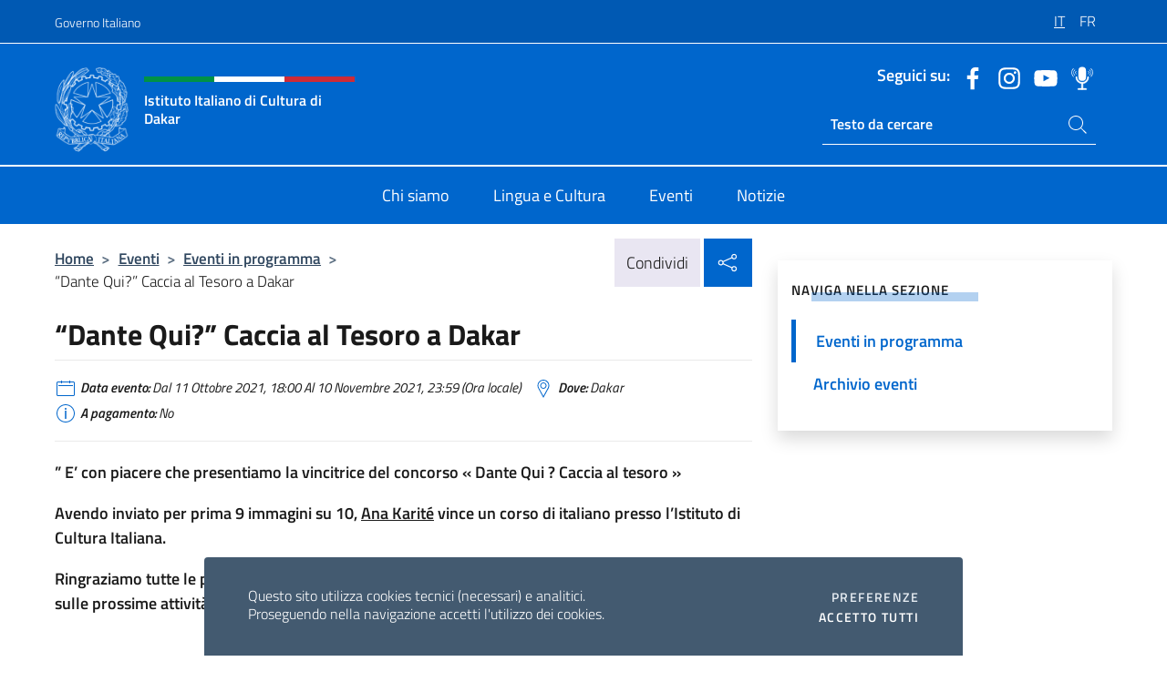

--- FILE ---
content_type: text/html; charset=UTF-8
request_url: https://iicdakar.esteri.it/it/gli_eventi/calendario/dante-qui-caccia-al-tesoro-a-dakar/
body_size: 10918
content:
<!DOCTYPE html>
<html lang="it-IT">
<head>
	<meta charset="UTF-8">
	<meta name="viewport" content="width=device-width, initial-scale=1, shrink-to-fit=no">
	<meta name="author" content="Ministero degli Affari Esteri e della Cooperazione Internazionale">
	<link rel="profile" href="https://gmpg.org/xfn/11">

	<title>&#8220;Dante Qui?&#8221; Caccia al Tesoro a Dakar &#8211; Istituto Italiano di Cultura di Dakar</title>
<meta name='robots' content='max-image-preview:large' />
	<style>img:is([sizes="auto" i], [sizes^="auto," i]) { contain-intrinsic-size: 3000px 1500px }</style>
	<link rel="alternate" hreflang="it" href="https://iicdakar.esteri.it/it/gli_eventi/calendario/dante-qui-caccia-al-tesoro-a-dakar/" />
<link rel="alternate" hreflang="fr" href="https://iicdakar.esteri.it/fr/gli_eventi/calendario/dante-qui-caccia-al-tesoro-a-dakar-2/" />
<link rel="alternate" hreflang="x-default" href="https://iicdakar.esteri.it/it/gli_eventi/calendario/dante-qui-caccia-al-tesoro-a-dakar/" />
<link rel="alternate" type="application/rss+xml" title="Istituto Italiano di Cultura di Dakar &raquo; Feed" href="https://iicdakar.esteri.it/it/feed/" />
<link rel="alternate" type="application/rss+xml" title="Istituto Italiano di Cultura di Dakar &raquo; Feed dei commenti" href="https://iicdakar.esteri.it/it/comments/feed/" />
<link rel='stylesheet' id='iwy-booking-event-css' href='https://iicdakar.esteri.it/wp-content/plugins/iwy-booking-events/public/css/iwy-booking-event-public.min.css?ver=1.7.0' media='all' />
<link rel='stylesheet' id='iwy-search-autocomplete-css' href='https://iicdakar.esteri.it/wp-content/plugins/iwy-search-autocomplete/public/css/iwy-search-autocomplete-public.min.css?ver=1.0.0' media='all' />
<link rel='stylesheet' id='bootstrap-italia-css-css' href='https://iicdakar.esteri.it/wp-content/themes/sedi-tema/assets/css/bootstrap-italia.min.css?ver=2.5.0' media='all' />
<link rel='stylesheet' id='custom-style-css' href='https://iicdakar.esteri.it/wp-content/themes/sedi-tema/assets/css/custom.min.css?ver=2.5.0' media='all' />
<script id="wpml-cookie-js-extra">
var wpml_cookies = {"wp-wpml_current_language":{"value":"it","expires":1,"path":"\/"}};
var wpml_cookies = {"wp-wpml_current_language":{"value":"it","expires":1,"path":"\/"}};
</script>
<script defer src="https://iicdakar.esteri.it/wp-content/plugins/sitepress-multilingual-cms/res/js/cookies/language-cookie.js?ver=486900" id="wpml-cookie-js" defer data-wp-strategy="defer"></script>
<script defer src="https://iicdakar.esteri.it/wp-includes/js/jquery/jquery.min.js?ver=3.7.1" id="jquery-core-js"></script>
<link rel="https://api.w.org/" href="https://iicdakar.esteri.it/it/wp-json/" /><link rel="EditURI" type="application/rsd+xml" title="RSD" href="https://iicdakar.esteri.it/xmlrpc.php?rsd" />

<link rel="canonical" href="https://iicdakar.esteri.it/it/gli_eventi/calendario/dante-qui-caccia-al-tesoro-a-dakar/" />
<link rel='shortlink' href='https://iicdakar.esteri.it/it/?p=858' />
<link rel="alternate" title="oEmbed (JSON)" type="application/json+oembed" href="https://iicdakar.esteri.it/it/wp-json/oembed/1.0/embed?url=https%3A%2F%2Fiicdakar.esteri.it%2Fit%2Fgli_eventi%2Fcalendario%2Fdante-qui-caccia-al-tesoro-a-dakar%2F" />
<link rel="alternate" title="oEmbed (XML)" type="text/xml+oembed" href="https://iicdakar.esteri.it/it/wp-json/oembed/1.0/embed?url=https%3A%2F%2Fiicdakar.esteri.it%2Fit%2Fgli_eventi%2Fcalendario%2Fdante-qui-caccia-al-tesoro-a-dakar%2F&#038;format=xml" />
<meta name="generator" content="WPML ver:4.8.6 stt:4,27;" />
        <!-- Matomo -->
<script type="text/javascript">
  var _paq = window._paq = window._paq || [];
  /* tracker methods like "setCustomDimension" should be called before "trackPageView" */
  _paq.push(['trackPageView']);
  _paq.push(['enableLinkTracking']);
  (function() {
    var u="https://ingestion.webanalytics.italia.it/";
    _paq.push(['setTrackerUrl', u+'matomo.php']);
    _paq.push(['setSiteId', '40363']);
    var d=document, g=d.createElement('script'), s=d.getElementsByTagName('script')[0];
    g.type='text/javascript'; g.async=true; g.src=u+'matomo.js'; s.parentNode.insertBefore(g,s);
  })();
</script>
<!-- End Matomo Code -->

	<meta property="og:title" content="&#8220;Dante Qui?&#8221; Caccia al Tesoro a Dakar"><meta property="og:type" content="article"><meta property="og:url" content="https://iicdakar.esteri.it/it/gli_eventi/calendario/dante-qui-caccia-al-tesoro-a-dakar/"><meta property="og:image" content="https://iicdakar.esteri.it/wp-content/themes/sedi-tema/assets/img/img-default.jpg"><meta property="og:description" content="&#8221; E&#8217; con piacere che presentiamo la vincitrice del concorso « Dante Qui ? Caccia al tesoro » Avendo inviato per prima 9 immagini su 10, Ana Karité vince un corso di italiano presso l’Istituto di Cultura Italiana. Ringraziamo tutte le persone che hanno partecipato attivamente e vi invitiamo a restare informati sulle prossime attività [&hellip;]"><link rel="icon" href="https://iicdakar.esteri.it/wp-content/uploads/2023/04/repubblica-italiana-logo-scuro.png" sizes="32x32" />
<link rel="icon" href="https://iicdakar.esteri.it/wp-content/uploads/2023/04/repubblica-italiana-logo-scuro.png" sizes="192x192" />
<link rel="apple-touch-icon" href="https://iicdakar.esteri.it/wp-content/uploads/2023/04/repubblica-italiana-logo-scuro.png" />
<meta name="msapplication-TileImage" content="https://iicdakar.esteri.it/wp-content/uploads/2023/04/repubblica-italiana-logo-scuro.png" />
</head>

<body class="wp-singular eventi-template-default single single-eventi postid-858 wp-custom-logo wp-theme-sedi-tema">

 <!-- Cookiebar -->
 <div class="cookiebar">
    <p>Questo sito utilizza cookies tecnici (necessari) e analitici. <br>Proseguendo nella navigazione accetti l'utilizzo dei cookies.</p>
    <div class="cookiebar-buttons">
        <button id="pref-modal" class="cookiebar-btn" data-bs-toggle="modal" data-bs-target="#modalcookie">Preferenze<span class="visually-hidden"> cookies</span></button>
        <button data-bs-accept="cookiebar" class="cookiebar-btn cookiebar-confirm">Accetto tutti<span class="visually-hidden">  i cookies</span></button>
    </div>
</div>

<div id="page" class="site">
	<!-- Skiplinks -->
	<div class="skiplinks">
    	<a class="visually-hidden visually-hidden-focusable" href="#primary">Salta al contenuto</a>
  	</div>
	
	<!-- Header del sito -->
	<header id="masthead" class="site-header it-header-wrapper it-header-sticky" data-bs-toggle="sticky" data-bs-position-type="fixed" data-bs-sticky-class-name="is-sticky" data-bs-target="#header-nav-wrapper">

	    <!-- Top bar del sito -->
		<div class="it-header-slim-wrapper thead-dark">
          <div class="container">
            <div class="row">
              <div class="col-12">
                <div class="it-header-slim-wrapper-content ps-0">
                  <a class="d-lg-block navbar-brand" href="https://www.governo.it/">Governo Italiano</a>
                  <div class="it-header-slim-right-zone"> 
                        <div class="row">
                          <div class="col-12">
                            <div class="link-list-wrapper">
                              <ul id="top-menu" class="link-list lang-menu list-inline"><li id="menu-item-wpml-ls-18-it" class="menu-item wpml-ls-slot-18 wpml-ls-item wpml-ls-item-it wpml-ls-current-language wpml-ls-menu-item wpml-ls-first-item menu-item-type-wpml_ls_menu_item menu-item-object-wpml_ls_menu_item menu-item-wpml-ls-18-it"><a href="https://iicdakar.esteri.it/it/gli_eventi/calendario/dante-qui-caccia-al-tesoro-a-dakar/" role="menuitem"><span class="text-white"><span class="wpml-ls-display">IT</span></span></a></li>
<li id="menu-item-wpml-ls-18-fr" class="menu-item wpml-ls-slot-18 wpml-ls-item wpml-ls-item-fr wpml-ls-menu-item wpml-ls-last-item menu-item-type-wpml_ls_menu_item menu-item-object-wpml_ls_menu_item menu-item-wpml-ls-18-fr"><a href="https://iicdakar.esteri.it/fr/gli_eventi/calendario/dante-qui-caccia-al-tesoro-a-dakar-2/" title="Passa a FR" aria-label="Passa a FR" role="menuitem"><span class="text-white"><span class="wpml-ls-display">FR</span></span></a></li>
</ul>                              <!-- <ul class="link-list list-inline lang-menu">
                                <li class="list-inline-item">
                                  <a class="list-item text-white active" href="#"><span class="text-white">ITA</span></a>
                                </li>
                                <li class="list-inline-item">
                                  <a class="list-item text-white" href="#"><span class="text-white">ENG</span></a>
                                </li>
                                <li class="list-inline-item">
                                  <a class="list-item text-white" href="#"><span class="text-white">ARA</span></a>
                                </li>
                              </ul> -->
                            </div>
                          </div>
                        </div>        
                  </div>
                </div>
              </div>
            </div>
          </div>
        </div>
	
	<!-- Contenitore logo, cerca, social e menù -->
	<section class="it-nav-wrapper">
  <h2 class="visually-hidden">Intestazione sito, social e menù</h2>
		<div class="site-branding it-header-center-wrapper">
		
		<!-- Bandiera italiana o riga total white -->
		<div class="flag_container clearfix">
            <div class="white clearfix"></div>
            <div class="white clearfix"></div>
            <div class="white clearfix"></div>
        </div>

		<!-- Container elemnti -->
		<div class="container">
              <div class="row">
                <div class="col-12">
                  <div class="it-header-center-content-wrapper ps-0">
                    <div class="it-brand-wrapper">
					<a href="https://iicdakar.esteri.it/it/" rel="home">
              <picture>
                <source type="image/webp" srcset="https://iicdakar.esteri.it/wp-content/themes/sedi-tema/assets/img/logo-mae-2x.webp 2x, https://iicdakar.esteri.it/wp-content/themes/sedi-tema/assets/img/logo-mae.webp 1x">
                <source type="image/png" srcset="https://iicdakar.esteri.it/wp-content/themes/sedi-tema/assets/img/logo-mae.png">
                <img class="logo-img" width="82" height="94" src="https://iicdakar.esteri.it/wp-content/themes/sedi-tema/assets/img/logo-mae.png" alt="Logo Istituto Italiano di Cultura di Dakar">
              </picture>
                <div class="it-brand-text ps-3 w-75">
                  <div class="flag_container clearfix logo-flag">
                    <div class="green clearfix"></div>
                    <div class="white clearfix"></div>
                    <div class="red clearfix"></div>
                  </div>
                                        <p class="no_toc title-site">Istituto Italiano di Cultura di Dakar</p>
                                        <p class="site-description visually-hidden">Sito ufficiale dell&#039;Istituto Italiano di Cultura di Dakar</p>
                                            </div>
                      </a>
                    </div>
                    <div class="it-right-zone flex-column header-right-column">
                                            <section class="it-socials d-none d-md-flex hidden-md">
                        <p class="h6 title-social">Seguici su:</p>
                        <ul>
                                                    <li>
                            <a aria-label="Vai al canale facebook" href="https://www.facebook.com/Istituto-Italiano-di-Cultura-Dakar-2296055390636007" target="_blank" rel="noopener">
                            <img class="ico-head" src="https://iicdakar.esteri.it/wp-content/themes/sedi-tema/assets/img/social-header/facebook-ico.svg" alt="Vai al canale facebook"/></a>
                          </li>
                                                    <li>
                            <a aria-label="Vai al canale instagram" href="https://www.instagram.com/iicdakar/" target="_blank" rel="noopener">
                            <img class="ico-head" src="https://iicdakar.esteri.it/wp-content/themes/sedi-tema/assets/img/social-header/instagram-ico.svg" alt="Vai al canale instagram"/></a>
                          </li>
                                                    <li>
                            <a aria-label="Vai al canale youtube" href="https://www.youtube.com/channel/UCXbd0_nAn84y93EPvm45fGw?view_as=subscriber" target="_blank" rel="noopener">
                            <img class="ico-head" src="https://iicdakar.esteri.it/wp-content/themes/sedi-tema/assets/img/social-header/youtube-ico.svg" alt="Vai al canale youtube"/></a>
                          </li>
                                                    <li>
                            <a aria-label="Vai al canale spreaker" href="https://www.spreaker.com/user/italymfa" target="_blank" rel="noopener">
                            <img class="ico-head" src="https://iicdakar.esteri.it/wp-content/themes/sedi-tema/assets/img/social-header/spreaker-ico.svg" alt="Vai al canale spreaker"/></a>
                          </li>
                                                  </ul>
                      </section>
                                            <section role="search" class="mt-auto it-search-wrapper">
		<h2 class="visually-hidden">Ricerca sito live</h2>
			<div class="form-group search-head" id="box-live-search">
				<label for="search-live" class="visually-hidden">Cerca nel sito</label>
				<input id="search-live" type="search" class="autocomplete text-white" placeholder="Testo da cercare" name="autocomplete">
				<span class="autocomplete-icon" aria-hidden="true">
					<svg class="icon icon-sm icon-white"><use xlink:href="https://iicdakar.esteri.it/wp-content/themes/sedi-tema/assets/svg/sprites.svg#it-search"></use></svg>
				</span>
				
				<ul class="autocomplete-search search-overlay" id="wrapper-lis-search">
				
					<li><a id="default-text" href="#">
						<span class="autocomplete-search-text">
							digita...</span>
						</a>
					</li>
					
				</ul>
			</div>        
			</section>                     
                    </div>
                  </div>
                </div>
              </div>
            </div>
		</div><!-- .site-branding -->
	
	<!-- Contenitore della navigazione -->
	<div id="header-nav-wrapper" class="it-header-navbar-wrapper">
		<div class="container">
			<div class="row">
				<div class="col-12">
					<nav id="site-navigation" class="main-navigation navbar navbar-expand-lg theme-dark-mobile">
					  <button class="custom-navbar-toggler" type="button" aria-controls="navbarNavQ" aria-expanded="false" aria-label="Mostra/Nascondi la navigazione" data-bs-toggle="navbarcollapsible" data-bs-target="#navbarNavQ">
                  <svg class="icon icon-light icon-sm"><use xlink:href="https://iicdakar.esteri.it/wp-content/themes/sedi-tema/assets/svg/sprites.svg#it-burger"></use></svg>
            </button>
						<div class="navbar-collapsable" id="navbarNavQ">
							<div class="overlay"></div>
							<div class="close-div bg-transparent">
								<button class="btn close-menu" type="button">
								<svg class="icon icon-lg icon-white">
                  <use xlink:href="https://iicdakar.esteri.it/wp-content/themes/sedi-tema/assets/svg/sprites.svg#it-close"></use>
                </svg>
								<span class="visually-hidden">Chiudi</span>
								</button>
							</div>
							<div class="menu-wrapper">
								<div class="logo-menu-mobile border-bottom p-4">
                  <div class="col-sm-8 pb-2">   
                  <span class="text-white h4">Menu</span>
                          </div>
								</div>
								<ul id="primary-menu" class="navbar-nav mx-auto"><li id="nav-menu-item-27" class="nav-item dropdown megamenu  menu-item-even menu-item-depth-0 menu-item menu-item-type-post_type menu-item-object-page"><a href="https://iicdakar.esteri.it/it/chi-siamo/" class="nav-link main-menu-link list-item"><span>Chi siamo</span></a><li id="nav-menu-item-28" class="nav-item dropdown megamenu  menu-item-even menu-item-depth-0 menu-item menu-item-type-post_type menu-item-object-page"><a href="https://iicdakar.esteri.it/it/lingua-e-cultura/" class="nav-link main-menu-link list-item"><span>Lingua e Cultura</span></a><li id="nav-menu-item-29" class="nav-item dropdown megamenu  menu-item-even menu-item-depth-0 menu-item menu-item-type-post_type menu-item-object-page"><a href="https://iicdakar.esteri.it/it/gli_eventi/" class="nav-link main-menu-link list-item"><span>Eventi</span></a><li id="nav-menu-item-30" class="nav-item dropdown megamenu  menu-item-even menu-item-depth-0 menu-item menu-item-type-post_type menu-item-object-page"><a href="https://iicdakar.esteri.it/it/news/" class="nav-link main-menu-link list-item"><span>Notizie</span></a></ul>                  <!-- Form ricerca mobile -->
								<div class="form-group mobile-search mt-2 p-2">
									<form role="search" method="get" action="https://iicdakar.esteri.it/it/">
										<input id="ricerca-mobile" name="s" type="search" placeholder="Cerca nel sito">
											
											<button type="submit" class="autocomplete-icon icon-search-submit-mobile" aria-hidden="true">
												<svg class="icon icon-sm icon-primary"><use xlink:href="https://iicdakar.esteri.it/wp-content/themes/sedi-tema/assets/svg/sprites.svg#it-search"></use></svg>
                        <span class="d-none">Cerca nel sito</span>
											</button>
										<label for="ricerca-mobile" class="visually-hidden">Cerca nel sito</label>
									</form>
								</div>
							</div><!-- .menu-wrapper -->
						</div><!-- .navbar-collapsable -->
					</nav><!-- #site-navigation -->
				</div>
			</div>
		</div>
	</div><!-- .it-header-navbar-wrapper -->
 </section>
</header><!-- #masthead -->
	<main id="primary" class="site-main container mt-3">
			<div class="row">
				<div class="col-lg-8">
					<!-- Breadcrumbs e social sharing -->
					<div class="row">
						<div class="col-lg-8">
							<nav class="breadcrumb-container" aria-label="breadcrumb"><ol class="breadcrumb"><li class="breadcrumb-item"><a href="https://iicdakar.esteri.it/it/">Home</a><span class="separator">&gt;</span></li><li class="breadcrumb-item"><li class="breadcrumb-item">
                            <a href="https://iicdakar.esteri.it/it/gli_eventi/">Eventi</a></li><li class="breadcrumb-item"><span class="separator">&gt;</span></li><li class="breadcrumb-item">
                            <a href="https://iicdakar.esteri.it/it/gli_eventi/calendario/">Eventi in programma</a></li><li class="breadcrumb-item"><span class="separator">&gt;</span></li><li class="breadcrumb-item active" aria-current="page">&#8220;Dante Qui?&#8221; Caccia al Tesoro a Dakar</li></ol></nav>						</div>
						<div class="col-lg-4">
							
    <!-- Share button -->
    <div class="share_buttons reveal-content clearfix">
        <div class="share_buttons_container float-start clearfix pe-2">
            <a href="https://www.facebook.com/sharer/sharer.php?u=https://iicdakar.esteri.it/it/dante-qui-caccia-al-tesoro-a-dakar/" title="Condividi su Facebook">
                <svg class="icon icon-lg icon-padded bg-primary icon-white">
                    <use xlink:href="https://iicdakar.esteri.it/wp-content/themes/sedi-tema/assets/svg/sprites.svg#it-facebook"></use>
                </svg>
                <span class="visually-hidden">Condividi su Facebook</span>
            </a>
            <a href="https://twitter.com/intent/tweet?url=https://iicdakar.esteri.it/it/dante-qui-caccia-al-tesoro-a-dakar/" title="Condividi su Twitter">
                <svg class="icon icon-lg icon-padded bg-primary icon-white">
                    <use xlink:href="https://iicdakar.esteri.it/wp-content/themes/sedi-tema/assets/svg/sprites.svg#it-twitter"></use>
                </svg>
                <span class="visually-hidden">Condividi su Twitter</span>
            </a>
            <a href="https://api.whatsapp.com/send?text=https://iicdakar.esteri.it/it/dante-qui-caccia-al-tesoro-a-dakar/" data-action="share/whatsapp/share" title="Condividi su Whatsapp">
                <svg class="icon icon-lg icon-padded bg-primary icon-white">
                    <use xlink:href="https://iicdakar.esteri.it/wp-content/themes/sedi-tema/assets/svg/sprites.svg#it-whatsapp"></use>
                </svg>
                <span class="visually-hidden">Condividi su Whatsapp</span>
            </a>
        </div>
        <!-- /share_buttons_container -->
        <span class="bg-light share-span">Condividi</span>
            <a href="#" onclick="return false" title="Condividi sui Social Network" class="share_buttons_trigger reveal-trigger">
                <svg class="icon icon-lg icon-padded bg-primary icon-white align-middle">
                  <use xlink:href="https://iicdakar.esteri.it/wp-content/themes/sedi-tema/assets/svg/sprites.svg#it-share"></use>
                </svg>
                <span class="visually-hidden">Condividi sui Social Network</span>
            </a>
    </div>						</div>
					</div>
		
<article id="post-858" class="post-858 eventi type-eventi status-publish hentry">
	
	<header class="entry-header">
		<h1 class="entry-title h3">&#8220;Dante Qui?&#8221; Caccia al Tesoro a Dakar</h1>	</header><!-- .entry-header -->

	
		<div class="entry-meta">
					<ul class="list-inline">
			 
            <li class="list-inline-item">
				<svg class="icon icon-primary icon-sm">
					<use xlink:href="https://iicdakar.esteri.it/wp-content/themes/sedi-tema/assets/svg/sprites.svg#it-calendar"></use>
				</svg>
				<small><b>Data evento:</b> Dal 11 Ottobre 2021, 18:00 Al 10 Novembre 2021, 23:59 (Ora locale)</small>
			</li>
						 
            <li class="list-inline-item">
				<svg class="icon icon-primary icon-sm">
					<use xlink:href="https://iicdakar.esteri.it/wp-content/themes/sedi-tema/assets/svg/sprites.svg#it-map-marker-circle "></use>
				</svg>
				<small><b>Dove:</b> Dakar</small>
			</li>
						 
            <li class="list-inline-item">
				<svg class="icon icon-primary icon-sm">
					<use xlink:href="https://iicdakar.esteri.it/wp-content/themes/sedi-tema/assets/svg/sprites.svg#it-info-circle "></use>
				</svg>
				<small><b>A pagamento:</b> No</small>
			</li>
			        </ul>
				</div><!-- .entry-meta -->

	<div class="entry-content">
		<p><strong>&#8221; E&#8217; con piacere che presentiamo la vincitrice del concorso « Dante Qui ? Caccia al tesoro »</strong></p>
<p><strong>Avendo inviato per prima 9 immagini su 10, <span style="text-decoration: underline;">Ana Karité</span> vince un corso di italiano presso l’Istituto di Cultura Italiana.</strong></p>
<p><strong>Ringraziamo tutte le persone che hanno partecipato attivamente e vi invitiamo a restare informati sulle prossime attività dell’Istituto&#8221; .</strong></p>
<p><strong> </strong></p>
<p>&#8211; &#8211; &#8211; &#8211; &#8211; &#8211; &#8211; &#8211; &#8211; &#8211; &#8211; &#8211; &#8211; &#8211; &#8211; &#8211; &#8211; &#8211; &#8211; &#8211; &#8211; &#8211; &#8211; &#8211; &#8211; &#8211; &#8211; &#8211; &#8211; &#8211; &#8211; &#8211; &#8211; &#8211; &#8211; &#8211; &#8211; &#8211; &#8211; &#8211; &#8211; &#8211; &#8211; &#8211; &#8211; &#8211; &#8211; &#8211; &#8211; &#8211;</p>
<p>In occasione della <a href="https://iicdakar.esteri.it/iic_dakar/it/gli_eventi/calendario/2021/10/xxi-settimana-della-lingua-italiana.html">XXI Settimana della Lingua Italiana nel Mondo</a>, e all’interno dell’evento <a href="https://iicdakar.esteri.it/iic_dakar/it/gli_eventi/calendario/2021/10/mostra-dante-plus.html">Dante Plus</a>, mostra dedicata al settecentenario della morte del grande poeta italiano, parte oggi una grande caccia al tesoro « Dante Qui ? ».</p>
<p>Per partecipare alla caccia al tesoro occorre :</p>
<ul>
<li>Trovare i 10 manifesti affissi in città con il volto di Dante</li>
<li>Scattare un selfie davanti a ognuno dei manifesti</li>
<li>Compilare e inviare la <a href="https://iicdakar.esteri.it/iic_dakar/resource/doc/2021/10/liberatoria_caccia_al_tesoro_dante_qui.docx">liberatoria</a> firmata a iicdakar.segreteria@esteri.it</li>
<li>Postare il selfie sul proprio profilo Facebook o Instagram taggando l’Istituto Italiano di Cultura. Si consiglia di segnalare la pubblicazione anche al numero WhatsApp 78 625 86 05</li>
</ul>
<p>I partecipanti che riusciranno a collezionare foto di tutti i manifesti o la maggior parte di essi, secondo le modalità descritte nel regolamento, potranno vincere un corso di lingua italiana (modulo di 30 ore) o uno dei 20 audiolibri, « Dalla selva oscura al Paradiso », che propone una visita guidata della Divina Commedia di Dante Alighieri in trenta tre lingue. </p>
<p>Per maggiori informazioni scarica il <a href="https://iicdakar.esteri.it/iic_dakar/resource/doc/2021/10/regolamento_caccia_al_tesoro_dante_qui_def.pdf" target="_blank" rel="noopener">regolamento qu</a>i (testo in francese)</p>
<p>Il contest termina il 31 ottobre 2021 alle 23 :59</p>
	</div><!-- .entry-content -->

	<footer class="entry-footer">
				<div class="col-12 c-line neutral-1-bg-a1 rounded">
            <ul class="list-inline mb-1 mt-1">
			              <li class="list-inline-item">
				  <small>
					  <svg class="icon icon-sm">
						  <use xlink:href="https://iicdakar.esteri.it/wp-content/themes/sedi-tema/assets/svg/linear.svg#cil-recent-actors"></use>
						</svg>
					<b>Organizzato da:</b> IIC Dakar				</small>
			 </li>
			 			             </ul>
        </div>
			</footer><!-- .entry-footer -->
</article><!-- #post-858 -->
			</div><!-- .col-lg-8 -->
			
<aside id="secondary" class="widget-area col-lg-4 ps-3 d-none d-lg-block d-xl-block affix-parent">
	<div class="sidebar-wrapper affix-top side-affix">
		<section id="iwy_widget_walker-2" class="widget widget_iwy_widget_walker">    <h4 class="h4 widget-title no-toc">Naviga nella sezione</h4>        <div class="sidebar-linklist-wrapper side-scrool">
            <div class="link-list-wrapper">
              <ul class="link-list">
                                    <li data-order="0">
                      <a href="https://iicdakar.esteri.it/it/gli_eventi/calendario/" class="list-item large medium right-icon active" title="Pagina attuale"><span>Eventi in programma </span>
                                                </a>
                                            </li>   
                                    <li data-order="0">
                      <a href="https://iicdakar.esteri.it/it/gli_eventi/archivio-eventi/" class="list-item large medium right-icon " title="Archivio eventi"><span>Archivio eventi </span>
                                                </a>
                                            </li>   
                              </ul>
            </div>
        </div>
        </section>	</div>
</aside><!-- #secondary -->
		   </div><!-- .row -->
	</main><!-- #main -->



		<!-- Bottom share nav -->
	<nav class="bottom-nav social-share">
      <ul>
        <li>
          <a href="https://www.facebook.com/sharer/sharer.php?u=https://iicdakar.esteri.it/it/dante-qui-caccia-al-tesoro-a-dakar/" title="Condividi su Facebook">
            <svg class="icon icon-primary"><use xlink:href="https://iicdakar.esteri.it/wp-content/themes/sedi-tema/assets/svg/sprites.svg#it-facebook"></use></svg>
            <span class="bottom-nav-label text-primary">Facebook</span>
          </a>
        </li>
        <li>
          <a href="https://twitter.com/intent/tweet?url=https://iicdakar.esteri.it/it/dante-qui-caccia-al-tesoro-a-dakar/" title="Condividi su Twitter">
            <svg class="icon icon-primary"><use xlink:href="https://iicdakar.esteri.it/wp-content/themes/sedi-tema/assets/svg/sprites.svg#it-twitter"></use></svg>
            <span class="bottom-nav-label text-primary">Twitter</span>
          </a>
        </li>
        <li>
          <a href="https://api.whatsapp.com/send?text=https://iicdakar.esteri.it/it/dante-qui-caccia-al-tesoro-a-dakar/" title="Condividi su Whatsapp">
            <svg class="icon icon-primary"><use xlink:href="https://iicdakar.esteri.it/wp-content/themes/sedi-tema/assets/svg/sprites.svg#it-whatsapp"></use></svg>
            <span class="bottom-nav-label text-primary">Whatsapp</span>
          </a>
        </li>
      </ul>
    </nav>
		<footer id="footer" class="it-footer">
	<div class="it-footer-main">
          <div class="container">
			
		 <!-- Section footer logo e testo -->
		  <section>
              <div class="row clearfix">
                <div class="col-sm-12">
					<div class="row">
                  <div class="it-brand-wrapper col-sm-5 col-lg-4">
                    <a href="https://iicdakar.esteri.it/it/">
					<picture>
						<source type="image/webp" srcset="https://iicdakar.esteri.it/wp-content/themes/sedi-tema/assets/img/logo-mae-2x.webp 2x, https://iicdakar.esteri.it/wp-content/themes/sedi-tema/assets/img/logo-mae.webp 1x">
						<source type="image/png" srcset="https://iicdakar.esteri.it/wp-content/themes/sedi-tema/assets/img/logo-mae.png">
						<img class="logo-img" width="82" height="94" src="https://iicdakar.esteri.it/wp-content/themes/sedi-tema/assets/img/logo-mae.png" alt="Logo Istituto Italiano di Cultura di Dakar">
					</picture>
                      <div class="it-brand-text ps-3 w-75">
					  	<div class="flag_container clearfix logo-flag">
                            <div class="green clearfix"></div>
                            <div class="white clearfix"></div>
                            <div class="red clearfix"></div>
                        </div>
                        <h2 class="no_toc footer-title">Istituto Italiano di Cultura di Dakar</h2>
                      </div>
                    </a>
                  </div>
				  				  <div class="col-sm-4 col-lg-3 logo-iic-container">
					<picture>
													<source type="image/webp" srcset="https://iicdakar.esteri.it/wp-content/themes/sedi-tema/assets/img/iic-logo-2x.webp 2x, https://iicdakar.esteri.it/wp-content/themes/sedi-tema/assets/img/iic-logo.webp 1x">
							<source type="image/png" srcset="https://iicdakar.esteri.it/wp-content/themes/sedi-tema/assets/img/iic-logo.png">
										  		<img loading="lazy" width="203" height="112" src="https://iicdakar.esteri.it/wp-content/themes/sedi-tema/assets/img/iic-logo.png" alt="Logo Istituto di Cultura"/>
					</picture>
				  </div>
				  				  </div>
                </div>
              </div>
			</section><!-- .section -->
				<!--Section widget  -->
				<section class="footer-widget">
				<h2 class="visually-hidden">Sezione footer</h2>
					<div class="row">
						<div class="col-lg-4 col-md-12 p-2">
							<section id="text-2" class="widget widget_text"><h3 class="h6 footer-title border-bottom">Recapiti e Contatti</h3>			<div class="textwidget"><p><strong><span class="titoloCategoria">Istituto Italiano di Cultura di Dakar</span></strong><br />
Dakar, 14 Avenue Brière de l’Isle &#8211; Plateau</p>
<p>Tel. <a href="tel:221761541951">(+221)761541951</a></p>
<p><a href="mailto:iicdakar@esteri.it">iicdakar@esteri.it</a></p>
<p><a title="GLi uffici della sede" href="https://iicdakar.esteri.it/chi-siamo/contatti">Gli uffici della sede</a></p>
</div>
		</section><section id="text-3" class="widget widget_text"><h3 class="h6 footer-title border-bottom">Iscriviti alla nostra Newsletter</h3>			<div class="textwidget">		<!-- Form iscrizione newsletter -->
			<form method="post" action="https://iicdakar.esteri.it/it/gli_eventi/calendario/dante-qui-caccia-al-tesoro-a-dakar/">
                <div class="row">
                                        <div class="col-md-12">
                        <div class="form-group mb-2">
                            <label class="visually-hidden" for="email">Inserisci la tua email</label>
                            <input id="email" name="email" type="email" class="form-control" placeholder="Inserisci il tuo indirizzo email" required>
                        </div><!-- /.form-group.mb-2 -->
                        <div class="col-md-12 mb-2">
                            <div id="newsletter-check" class="form-check form-check-group shadow-none">
                                <input class="text-white" id="informativa" aria-labelledby="informativa-help" name="informativa[GPDR]" value="1" type="checkbox" required>
                                <label id="informativa-label" for="informativa" class="text-white p-0 m-0">Accettazione GDPR</label>
                                <small id="informativa-help" class="form-text text-white p-0 m-0">Autorizzo il trattamento dei miei dati personali ai sensi del GDPR e del Decreto Legislativo 30 giugno 2003, n.196 <a href="https://www.esteri.it/it/privacy-e-cookie/" title="Vai alla pagina Privacy Policy" target="_blank" rel="noopener">Privacy</a> <a href="https://www.esteri.it/it/note-legali/" title="Vai alla pagina Note legali" target="_blank" rel="noopener">Note Legali</a></small>
                                <div class="invalid-feedback">Presa visione obbligatoria</div>
                            </div><!-- /#newsletter-check -->
                            <div id="accettazione-check" class="form-check form-check-group shadow-none">
                                <input class="text-white" id="accettazione" aria-labelledby="accettazione-help" type="checkbox" name="informativa[iscrizione]" value="1" required>
                                <label style="font-size: 0.9em; font-weight: normal" id="accettazione-label" for="accettazione" class="text-white p-0 m-0">Sì, voglio iscrivermi alla Newsletter per ricevere</label>
                                <small id="accettazione-help" class="form-text text-white p-0 m-0">aggiornamenti sulle attività di questa sede </small>
                                <div class="invalid-feedback">Presa visione obbligatoria</div>
                            </div><!-- /.#accettazione-check -->
                        </div><!-- /.col-md-12 -->
                        <div class="form-group d-grid mb-2 bg-dark p-0">
                            <input type="submit" class="btn btn-primary btn-block btn-xs rounded-0" value="Iscriviti ora">
                            <input type="hidden" id="_wpnonce" name="_wpnonce" value="5dcd9cfc3e" /><input type="hidden" name="_wp_http_referer" value="/it/gli_eventi/calendario/dante-qui-caccia-al-tesoro-a-dakar/" />                        </div><!-- /.form-group.d-grid -->
                    </div><!-- /.col-md-12 -->
                     
                        <!-- <div class="col-md-12">
                            <div class="g-recaptcha" data-sitekey=""></div>
                        </div> --><!-- /.col-md-12 -->
                    </div><!-- /.row -->
			</form><!-- /form -->
		
		
</div>
		</section>						</div><!-- .col-lg-4 col-md-12 col-sm-6 p-2 -->
						<div class="col-lg-4 col-md-12 p-2">
							<section id="text-4" class="widget widget_text"><h3 class="h6 footer-title border-bottom">La Rete Farnesina</h3>			<div class="textwidget"><p><a title="La Farnesina - il MAECI" href="http://www.esteri.it/it">La Farnesina – il MAECI</a></p>
<p><a title="La Rete diplomatica" href="http://www.esteri.it/it/ministero/struttura/laretediplomatica/">La Rete diplomatica</a></p>
<p><a title="Viaggiare sicuri" href="http://www.viaggiaresicuri.it/">Viaggiare sicuri</a></p>
<p><a title="Dove siamo nel mondo" href="https://www.dovesiamonelmondo.it/">Dove siamo nel mondo</a></p>
</div>
		</section><section id="text-5" class="widget widget_text"><h3 class="h6 footer-title border-bottom">Le Istituzioni</h3>			<div class="textwidget"><p><a title="Governo Italiano" href="http://www.governo.it/"><img decoding="async" src="https://iicdakar.esteri.it/wp-content/themes/sedi-tema/assets/img/stellone.png" alt="Governo Italiano" /> Governo Italiano</a></p>
<p><a class="" title="Europa.eu" href="http://europa.eu/" data-focus-mouse="false"><img decoding="async" src="https://iicdakar.esteri.it/wp-content/themes/sedi-tema/assets/img/eu.png" alt="Europa.eu" /> Europa.eu</a></p>
</div>
		</section>						</div><!-- .col-lg-4 col-md-12 col-sm-6 p-2 -->
						<div class="col-lg-4 col-md-12 p-2">
							<section id="text-6" class="widget widget_text"><h3 class="h6 footer-title border-bottom">L&#8217;Istituto</h3>			<div class="textwidget"><p><a title="Chi siamo" href="https://iicdakar.esteri.it/it/chi-siamo/">Chi siamo</a></p>
<p><a title="Eventi" href="https://iicdakar.esteri.it/it/gli_eventi/">Eventi</a></p>
<p><a title="Lingua e Cultura" href="https://iicdakar.esteri.it/it/lingua-e-cultura/">Lingua e Cultura</a></p>
<p><a title="News" href="https://iicdakar.esteri.it/it/news/">Notizie</a></p>
</div>
		</section><section id="text-7" class="widget widget_text"><h3 class="h6 footer-title border-bottom">Amministrazione Trasparente</h3>			<div class="textwidget"><p><a title="Amministrazione trasparente - Istituto di Cultura" href="https://iicdakar.esteri.it/it/amministrazione-trasparente/">Amministrazione trasparente – Istituto di Cultura</a></p>
<p><a title="Amministrazione trasparente - MAECI" href="http://www.esteri.it/it/trasparenza_comunicazioni_legali/">Amministrazione trasparente – MAECI</a></p>
</div>
		</section><section id="text-10" class="widget widget_text"><h3 class="h6 footer-title border-bottom">Domande Frequenti</h3>			<div class="textwidget"><p><a title="Faq - MAECI" href="https://www.esteri.it/it/sportello_info/domandefrequenti/">Faq – MAECI</a></p>
</div>
		</section>						</div><!-- .col-lg-4 col-md-12 col-sm-6 p-2 -->
					</div><!-- .row -->
				</section><!-- .section -->
			</div><!-- .container -->
		</div><!-- .it-footer-main -->

		<!-- Section bottom footer -->
		<section class="it-footer-small-prints clearfix">
				<div class="container">
					<div class="row">
						<div class="col-lg-7">
							<h3 class="visually-hidden text-white">Link Utili</h3>
							<div class="navbar-nav mx-auto"><ul id="bottom-menu" class="it-footer-small-prints-list d-flex list-inline mb-0 justify-content-lg-start justify-content-center"><li id="menu-item-31" class="menu-item menu-item-type-custom menu-item-object-custom menu-item-31"><a target="_blank" href="https://www.esteri.it/it/note-legali/">Note legali</a></li>
<li id="menu-item-32" class="menu-item menu-item-type-custom menu-item-object-custom menu-item-32"><a target="_blank" href="https://www.esteri.it/it/privacy-e-cookie/">Privacy e cookie policy</a></li>
<li id="menu-item-33" class="menu-item menu-item-type-custom menu-item-object-custom menu-item-33"><a href="https://form.agid.gov.it/view/470a1180-773c-11ef-8ec0-b3da20d19b2b">Dichiarazione di accessibilità</a></li>
</ul></div>					</div>
					<!-- Copyright sito -->
						<div class="col-lg-5">
							<ul class="it-footer-small-prints-list list-inline mb-0 d-flex flex-column flex-md-row justify-content-xl-end justify-content-center">
								<li><span class="text-white copyright">2026 Copyright Ministero degli Affari Esteri e della Cooperazione Internazionale</span></li>
							</ul>
						</div>
					</div><!-- .row -->
				</div><!-- .container -->
			</section><!-- .it-footer-small-prints clearfix -->
	</footer><!-- #colophon -->

	 <!-- Bottone torna su -->
	 <a href="#" aria-hidden="true" tabindex="-1" data-bs-toggle="backtotop" class="back-to-top shadow">
		<svg class="icon icon-light"><use href="https://iicdakar.esteri.it/wp-content/themes/sedi-tema/assets/svg/sprites.svg#it-arrow-up"></use></svg>
	</a>

	<!-- Bottone popup privacy policy -->
	<div class="position-fixed start-0 btn-modify-pp d-none ">
		<button type="button" class="btn btn-primary btn-icon btn-me btn-xs p-2 rounded-circle" data-bs-toggle="modal" data-bs-target="#modalcookie" title="Rivedi preferenze cookies">
			<span class="rounded-icon">
				<svg class="icon icon-primary"><use href="https://iicdakar.esteri.it/wp-content/themes/sedi-tema/assets/svg/sprites.svg#it-open-source"></use></svg>
			</span>
		</button>
	</div>

<script type="speculationrules">
{"prefetch":[{"source":"document","where":{"and":[{"href_matches":"\/it\/*"},{"not":{"href_matches":["\/wp-*.php","\/wp-admin\/*","\/wp-content\/uploads\/*","\/wp-content\/*","\/wp-content\/plugins\/*","\/wp-content\/themes\/sedi-tema\/*","\/it\/*\\?(.+)"]}},{"not":{"selector_matches":"a[rel~=\"nofollow\"]"}},{"not":{"selector_matches":".no-prefetch, .no-prefetch a"}}]},"eagerness":"conservative"}]}
</script>
   <div class="modal fade" tabindex="-1" role="dialog" id="modalcookie" aria-labelledby="modalCookieTitle">
      <div class="modal-dialog modal-lg" role="document">
         <div class="modal-content">
            <div class="modal-header">
               <h2 class="modal-title h5" id="modalCookieTitle">Personalizza le preferenze di consenso</h2>
               <button id="close-modal-cookie" class="btn-close" type="button" data-bs-dismiss="modal" aria-label="Chiudi finestra modale">
                  <svg class="icon"><use href="https://iicdakar.esteri.it/wp-content/themes/sedi-tema/assets/svg/sprites.svg#it-close"></use></svg>
               </button>
            </div>
            <div class="modal-body">
            <p>Utilizziamo i cookies per aiutarti a navigare in maniera efficiente e a svolgere determinate funzioni. Troverai informazioni dettagliate su tutti i cookies sotto ogni categoria di consensi sottostanti.<br><br></p>
                <p>I cookies categorizzati come “Necessari” sono cookies tecnici che vengono memorizzati sul tuo browser in quanto essenziali per consentire le funzionalità di base del sito.<br><br></p>
                <p>Utilizziamo inoltre cookies analitici volti alla raccolta di informazioni, in forma aggregata, sul numero degli utenti e su come gli stessi visitano il sito. Al fine di rispettare la privacy dei nostri utenti, gli indirizzi IP di coloro che navigano sul sito internet sono resi anonimi.<br><br></p>
                <p>Puoi decidere di attivare o disattivare i cookies analitici.<br><br></p>
                    <!-- cookie button-->
                    <div class="form-check form-check-group">
                        <div class="toggles">
                            <label for="necessary-cookie">
                                Necessari<small class="text-success float-end"> sempre attivi</small>
                                <input type="checkbox" name="necessary-cookie" id="necessary-cookie" aria-labelledby="necessary-cookie-help" checked disabled>
                                <span class="lever"></span>
                            </label>
                        </div>
                        <small id="necessary-cookie-help" class="form-text">I cookies necessari sono fondamentali per le funzioni di base del sito Web e il sito Web non funzionerà nel modo previsto senza di essi. Questi cookies non memorizzano dati identificativi personali.</small>
                    </div>
                    <div class="form-check form-check-group">
                        <div class="toggles">
                        <label for="analitycs-cookie">
                            Analitici                            <input type="checkbox" name="analitycs-cookie" id="analitycs-cookie" aria-labelledby="analytics-cookie-help" checked>
                            <span class="lever"></span>
                        </label>
                        </div>
                        <small id="analytics-cookie-help" class="form-text">I cookies analitici vengono utilizzati per comprendere come i visitatori interagiscono con il sito Web. Questi cookies aiutano a fornire informazioni sulle metriche di numero di visitatori, frequenza di rimbalzo, fonte di traffico, ecc. Gli indirizzi IP di coloro che navigano sul sito internet sono resi anonimi.</small>
                    </div>
                    <!-- <div class="form-check form-check-group">
                        <div class="toggles">
                            <label for="toggleEsempio3f">
                                Toggle disabilitato
                                <input type="checkbox" id="toggleEsempio3f" aria-labelledby="toggle3f-help" disabled>
                                <span class="lever"></span>
                            </label>
                        </div>
                        <small id="toggle3f-help" class="form-text">Lorem ipsum dolor sit amet, consectetur adipiscing elit. Maecenas molestie libero</small>
                    </div> -->
            </div>    
            <div class="modal-footer">
                <button id="s-pref" data-bs-dismiss="modal" class="btn btn-outline-primary" type="button">Salva preferenze</button>
                <button id="s-all" data-bs-dismiss="modal" class="btn btn-primary" type="button">Accetto tutto</button>
            </div>
         </div>
      </div>
   </div>
    <script id="iwy-booking-event-js-extra">
var booking_form = {"ajax_url":"https:\/\/iicdakar.esteri.it\/wp-admin\/admin-ajax.php","iwy_nonce":"4a95a7f8bf"};
var iwyBookingMessages = {"required":"Questo campo \u00e8 richiesto","invalidEmail":"Email non valida!","partecipantName":"Il nome del partecipante ","partecipantSurname":"Il cognome del partecipante","lastPartecipant":" \u00e8 richiesto","labelNamePartecipant":"Nome partecipante","labelSurnamePartecipant":"Cognome partecipante"};
</script>
<script defer src="https://iicdakar.esteri.it/wp-content/plugins/iwy-booking-events/public/js/iwy-booking-event-public.js?ver=1.7.0" id="iwy-booking-event-js"></script>
<script defer src="https://iicdakar.esteri.it/wp-content/plugins/iwy-booking-events/public/js/just-validate.min.js?ver=1.7.0" id="js-validation-js"></script>
<script src="https://iicdakar.esteri.it/wp-includes/js/dist/hooks.min.js?ver=4d63a3d491d11ffd8ac6" id="wp-hooks-js"></script>
<script src="https://iicdakar.esteri.it/wp-includes/js/dist/i18n.min.js?ver=5e580eb46a90c2b997e6" id="wp-i18n-js"></script>
<script id="wp-i18n-js-after">
wp.i18n.setLocaleData( { 'text direction\u0004ltr': [ 'ltr' ] } );
</script>
<script id="mae-search-live-js-js-extra">
var iwy_search_auto_trad = {"digita":"Digita...","cerco":"Cerco"};
var liveSearchData = {"root_url":"https:\/\/iicdakar.esteri.it","lang":"it"};
</script>
<script defer src="https://iicdakar.esteri.it/wp-content/plugins/iwy-search-autocomplete/public/js/search-autocomplete.js?ver=6.8.3" id="mae-search-live-js-js"></script>
<script defer src="https://iicdakar.esteri.it/wp-content/themes/sedi-tema/assets/js/splide.min.js?ver=6.8.3" id="splide-js-js"></script>
<script defer src="https://iicdakar.esteri.it/wp-content/themes/sedi-tema/assets/js/anime.min.js?ver=6.8.3" id="anime-js-js"></script>
<script defer src="https://iicdakar.esteri.it/wp-content/themes/sedi-tema/assets/js/bootstrap-italia.min.js?ver=2.5.0" id="mae-bootstrap-js-js"></script>
<script defer src="https://iicdakar.esteri.it/wp-content/themes/sedi-tema/assets/js/custom.js?ver=2.5.0" id="mae-custom-js-js"></script>
	</div> <!--#page -->
</body>
</html>

--- FILE ---
content_type: image/svg+xml
request_url: https://iicdakar.esteri.it/wp-content/themes/sedi-tema/assets/svg/linear.svg
body_size: 829440
content:
<svg aria-hidden="true" style="position: absolute; width: 0; height: 0; overflow: hidden;" version="1.1" xmlns="http://www.w3.org/2000/svg" xmlns:xlink="http://www.w3.org/1999/xlink">
<defs>
<symbol id="cil-3d-rotate" viewBox="0 0 512 512">
  <path fill='var(--ci-primary-color, currentColor)' d='M268.318,126.874a24.068,24.068,0,0,0-24,0L145.31,184.04a24.065,24.065,0,0,0-12,20.784V319.153a24.066,24.066,0,0,0,12,20.785L244.32,397.1a24.066,24.066,0,0,0,24,0l99.012-57.165a24.068,24.068,0,0,0,12-20.784V204.824a24.067,24.067,0,0,0-12-20.784Zm79.014,166.371-75.018-42.4V166.132l75.018,43.311Zm-182.022-83.8,75-43.3v84.674l-75,42.394Zm91.011,157.636-77.506-44.748,77.472-43.789,77.506,43.809Z' class='ci-primary'/><path fill='var(--ci-primary-color, currentColor)' d='M256.321,48.706V90.465L368,15.965H256.321L256,16c-63.783.094-123.414,25.679-168.525,70.79A237.732,237.732,0,0,0,17.386,256h32C49.386,141.816,142.183,48.9,256.321,48.706Z' class='ci-primary'/><path fill='var(--ci-primary-color, currentColor)' d='M255.987,432,144.308,496H255.987c132.4-.36,240-108.214,240-239.965h-32c0,114.106-93.244,206.972-208,207.332Z' class='ci-primary'/>
</symbol>
<symbol id="cil-3d" viewBox="0 0 512 512">
  <path fill='var(--ci-primary-color, currentColor)' d='M68.983,382.642l171.35,98.928a32.082,32.082,0,0,0,32,0l171.352-98.929a32.093,32.093,0,0,0,16-27.713V157.071a32.092,32.092,0,0,0-16-27.713L272.334,30.429a32.086,32.086,0,0,0-32,0L68.983,129.358a32.09,32.09,0,0,0-16,27.713V354.929A32.09,32.09,0,0,0,68.983,382.642ZM272.333,67.38l155.351,89.691V334.449L272.333,246.642ZM256.282,274.327l157.155,88.828-157.1,90.7L99.179,363.125ZM84.983,157.071,240.333,67.38v179.2L84.983,334.39Z' class='ci-primary'/>
</symbol>
<symbol id="cil-4k" viewBox="0 0 512 512">
  <polygon fill='var(--ci-primary-color, currentColor)' points='208 184 176 184 176 272 113.68 272 127.28 136 95.12 136 78.32 304 176 304 176 376 208 376 208 304 240 304 240 272 208 272 208 184' class='ci-primary'/><polygon fill='var(--ci-primary-color, currentColor)' points='386.111 136 334.111 240 304 240 304 136 272 136 272 376 304 376 304 272 334.111 272 386.111 376 421.889 376 361.889 256 421.889 136 386.111 136' class='ci-primary'/><path fill='var(--ci-primary-color, currentColor)' d='M464,16H48A32.036,32.036,0,0,0,16,48V464a32.036,32.036,0,0,0,32,32H464a32.036,32.036,0,0,0,32-32V48A32.036,32.036,0,0,0,464,16Zm0,448H48V48H464l.02,416Z' class='ci-primary'/>
</symbol>
<symbol id="cil-accessibility" viewBox="0 0 512 512">
  <path fill='var(--ci-primary-color, currentColor)' d='M256,144a64,64,0,1,0-64-64A64.072,64.072,0,0,0,256,144Zm0-96a32,32,0,1,1-32,32A32.036,32.036,0,0,1,256,48Z' class='ci-primary'/><path fill='var(--ci-primary-color, currentColor)' d='M448,248V160H64v88H192v58.484L115.918,497.046l93.441-1.181,43.292-105.85L296,496h95.947L312,302.986V248ZM344.055,464H317.483L265.132,336H240.169l-52.4,128.135-24.373.308L224,312.636V216H96V192H416v24H280v93.352Z' class='ci-primary'/>
</symbol>
<symbol id="cil-accessible" viewBox="0 0 512 512">
  <circle cx='413.912' cy='74.088' r='34.088' fill='var(--ci-primary-color, currentColor)' class='ci-primary'/><path fill='var(--ci-primary-color, currentColor)' d='M398.36,231.271H301.984L381.657,151.6a24,24,0,0,0,0-33.941L353.373,89.373l-.447.446L288.6,23.829a25.292,25.292,0,0,0-35.408-.672L182.045,90.816l22.051,23.19,66.282-63.03L330.3,112.449l-87.125,87.124A152.021,152.021,0,0,0,97.651,224.707l22.781,22.782a119.681,119.681,0,0,1,76.892-24.347c62.737,2.217,113.63,53.111,115.846,115.848a119.679,119.679,0,0,1-24.348,76.889L311.6,438.661a151.926,151.926,0,0,0,10.844-175.39h69.111V403.642h32V256.469A25.2,25.2,0,0,0,398.36,231.271Zm-98.41,3.8c-.3-.293-.6-.583-.895-.874l.895-.895Z' class='ci-primary'/><path fill='var(--ci-primary-color, currentColor)' d='M192.992,463.574A120.186,120.186,0,0,1,97.721,270.031L74.954,247.265a151.53,151.53,0,0,0-34.217,96.054c0,83.953,68.3,152.255,152.255,152.255a151.53,151.53,0,0,0,96.054-34.217L266.28,438.591A119.643,119.643,0,0,1,192.992,463.574Z' class='ci-primary'/>
</symbol>
<symbol id="cil-account-logout" viewBox="0 0 512 512">
  <polygon fill='var(--ci-primary-color, currentColor)' points='77.155 272.034 351.75 272.034 351.75 272.033 351.75 240.034 351.75 240.033 77.155 240.033 152.208 164.98 152.208 164.98 152.208 164.979 129.58 142.353 15.899 256.033 15.9 256.034 15.899 256.034 129.58 369.715 152.208 347.088 152.208 347.087 152.208 347.087 77.155 272.034' class='ci-primary'/><polygon fill='var(--ci-primary-color, currentColor)' points='160 16 160 48 464 48 464 464 160 464 160 496 496 496 496 16 160 16' class='ci-primary'/>
</symbol>
<symbol id="cil-action-redo" viewBox="0 0 512 512">
  <polygon fill='var(--ci-primary-color, currentColor)' points='361.376 495.163 226.753 360.54 249.38 337.913 361.376 449.909 473.373 337.913 496 360.54 361.376 495.163' class='ci-primary'/><path fill='var(--ci-primary-color, currentColor)' d='M377.377,472.52h-32V196.426C345.377,114.584,278.794,48,196.952,48,113.723,48,48.526,111.106,48.526,191.667h-32c0-48.024,18.85-92.569,53.079-125.429C103.35,33.842,148.576,16,196.952,16c99.487,0,180.425,80.938,180.425,180.426Z' class='ci-primary'/>
</symbol>
<symbol id="cil-action-undo" viewBox="0 0 512 512">
  <path fill='var(--ci-primary-color, currentColor)' d='M495.473,197.262c0-73.061-43.651-136.118-106.242-164.462q-2-.9-4.021-1.762-4.046-1.715-8.19-3.235-2.071-.761-4.167-1.47-4.19-1.422-8.468-2.64a180.951,180.951,0,0,0-98.675,0q-4.278,1.218-8.469,2.64-2.094.71-4.166,1.47-4.143,1.519-8.19,3.235-2.023.857-4.021,1.762c-62.592,28.344-106.242,91.4-106.242,164.462h0V434.745L38.627,338.75,16,361.377,150.623,496,285.246,361.377,262.619,338.75l-96,96V197.263c0-72.891,52.814-133.678,122.186-146.1a149.419,149.419,0,0,1,52.479,0c69.371,12.426,122.186,73.213,122.186,146.1h32Z' class='ci-primary'/>
</symbol>
<symbol id="cil-address-book" viewBox="0 0 512 512">
  <path fill='var(--ci-primary-color, currentColor)' d='M496,144.768V111.232H456.768V42a25,25,0,0,0-25.179-24.768H80.411A25,25,0,0,0,55.232,42V472a25,25,0,0,0,25.179,24.768H431.589A25,25,0,0,0,456.768,472V400.768H496V367.232H456.768V272.768H496V239.232H456.768V144.768Zm-72.768,94.464H376v33.536h47.232v94.464H376v33.536h47.232v62.464H88.768V50.768H423.232v60.464H376v33.536h47.232Z' class='ci-primary'/><path fill='var(--ci-primary-color, currentColor)' d='M313.639,306.925h0l-28.745-18.685,13.82-33.655V201.714a65.714,65.714,0,1,0-131.428,0v52.557l12.721,34.684-27.646,17.97A48.972,48.972,0,0,0,130,348.129V400H336V348.129A48.972,48.972,0,0,0,313.639,306.925ZM304,368H162V348.129a17.084,17.084,0,0,1,7.8-14.373l49.033-31.872-19.547-53.3V201.714a33.714,33.714,0,0,1,67.428,0v46.557l-21.5,52.347L296.2,333.756h0a17.084,17.084,0,0,1,7.8,14.373Z' class='ci-primary'/>
</symbol>
<symbol id="cil-address-card" viewBox="0 0 512 512">
  <path fill='var(--ci-primary-color, currentColor)' d='M286,332.129a48.972,48.972,0,0,0-22.361-41.2h0l-28.745-18.685,13.82-33.655V185.714a65.714,65.714,0,0,0-131.428,0v52.557l12.721,34.684-27.646,17.97A48.972,48.972,0,0,0,80,332.129V384H286ZM254,352H112V332.129a17.084,17.084,0,0,1,7.8-14.373l49.033-31.872-19.547-53.3V185.714a33.714,33.714,0,0,1,67.428,0v46.557l-21.5,52.347L246.2,317.756h0a17.084,17.084,0,0,1,7.8,14.373Z' class='ci-primary'/><path fill='var(--ci-primary-color, currentColor)' d='M472,64H40A24.028,24.028,0,0,0,16,88V424a24.028,24.028,0,0,0,24,24H472a24.028,24.028,0,0,0,24-24V88A24.028,24.028,0,0,0,472,64Zm-8,352H48V96H464Z' class='ci-primary'/><rect width='136' height='32' x='296' y='136' fill='var(--ci-primary-color, currentColor)' class='ci-primary'/><rect width='136' height='32' x='296' y='200' fill='var(--ci-primary-color, currentColor)' class='ci-primary'/>
</symbol>
<symbol id="cil-airplane-mode-off" viewBox="0 0 512 512">
  <path fill='var(--ci-primary-color, currentColor)' d='M224,113.889a73.235,73.235,0,0,1,26.423-56.413,8.707,8.707,0,0,1,11.154,0A73.235,73.235,0,0,1,288,113.889v92l165.914,82.957L451.243,302.2l-86.936-11.339,37.114,37.112,75.336,9.827,13.329-66.646L320,186.111V113.889a105.155,105.155,0,0,0-37.937-81,40.705,40.705,0,0,0-52.126,0,105.155,105.155,0,0,0-37.937,81v4.675l32,32Z' class='ci-primary'/><path fill='var(--ci-primary-color, currentColor)' d='M38.517,16H16.029V38.655L173,195.613,21.914,271.154,35.243,337.8l157.189-20.5,7.735,81.224L128,429.45V496H384V429.45l-72.167-30.929,5.571-58.507L473.4,496H496V473.458ZM352,450.55V464H160V450.55l74.238-31.817L224,311.24V280.908L60.757,302.2l-2.671-13.354,138.762-69.381L288,310.611v.629L277.762,418.733Z' class='ci-primary'/>
</symbol>
<symbol id="cil-airplane-mode" viewBox="0 0 512 512">
  <path fill='var(--ci-primary-color, currentColor)' d='M476.757,337.8l13.329-66.646L320,186.111V113.889a105.15,105.15,0,0,0-37.937-81,40.705,40.705,0,0,0-52.126,0,105.15,105.15,0,0,0-37.937,81v72.222L21.914,271.154,35.243,337.8l157.189-20.5,7.736,81.224L128,429.45V496H384V429.45l-72.168-30.929,7.736-81.224ZM352,450.551V464H160V450.551l74.238-31.818L224,311.24V280.908L60.757,302.2l-2.671-13.354L224,205.889v-92a73.235,73.235,0,0,1,26.423-56.413,8.707,8.707,0,0,1,11.154,0A73.235,73.235,0,0,1,288,113.889v92l165.914,82.957L451.243,302.2,288,280.908V311.24L277.762,418.733Z' class='ci-primary'/>
</symbol>
<symbol id="cil-airplay" viewBox="0 0 512 512">
  <path fill='var(--ci-primary-color, currentColor)' d='M464,47H48A32.036,32.036,0,0,0,16,79V376a32.036,32.036,0,0,0,32,32h76.448l24.89-32H48V79H464l.02,297H362.662l24.89,32H464a32.036,32.036,0,0,0,32-32V79A32.036,32.036,0,0,0,464,47Z' class='ci-primary'/><path fill='var(--ci-primary-color, currentColor)' d='M98.834,496H413.166L256,293.939Zm65.431-32L256,346.061,347.735,464Z' class='ci-primary'/>
</symbol>
<symbol id="cil-alarm-add" viewBox="0 0 512 512">
  <path fill='var(--ci-primary-color, currentColor)' d='M256,80C141.125,80,48,173.125,48,288s93.125,208,208,208,208-93.125,208-208S370.875,80,256,80ZM380.451,412.451A176,176,0,1,1,432,288,174.849,174.849,0,0,1,380.451,412.451Z' class='ci-primary'/><rect width='184.174' height='32.001' x='15.913' y='60' fill='var(--ci-primary-color, currentColor)' class='ci-primary' transform='rotate(-34.38 108.002 76)'/><rect width='32.001' height='184.174' x='388' y='-16.087' fill='var(--ci-primary-color, currentColor)' class='ci-primary' transform='rotate(-55.619 404.003 76)'/><polygon fill='var(--ci-primary-color, currentColor)' points='272 200 240 200 240 272 168 272 168 304 240 304 240 376 272 376 272 304 344 304 344 272 272 272 272 200' class='ci-primary'/>
</symbol>
<symbol id="cil-alarm-off" viewBox="0 0 512 512">
  <rect width='32.001' height='184.174' x='388' y='-16.087' fill='var(--ci-primary-color, currentColor)' class='ci-primary' transform='rotate(-55.62 403.997 76.001)'/><polygon fill='var(--ci-primary-color, currentColor)' points='193.035 37.205 174.965 10.795 117.794 49.912 140.816 72.934 193.035 37.205' class='ci-primary'/><path fill='var(--ci-primary-color, currentColor)' d='M191.883,124A176.2,176.2,0,0,1,420,352.117l24.308,24.308A207.18,207.18,0,0,0,464,288c0-114.875-93.125-208-208-208a207.18,207.18,0,0,0-88.425,19.693Z' class='ci-primary'/><path fill='var(--ci-primary-color, currentColor)' d='M38.627,16H16V38.627L64.054,86.681,22.965,114.8l18.07,26.41,46.041-31.5,26.63,26.63A207.367,207.367,0,0,0,48,288c0,114.875,93.125,208,208,208a207.356,207.356,0,0,0,151.659-65.714L473.373,496H496V473.373ZM380.451,412.451a176,176,0,0,1-248.9-248.9c1.568-1.567,3.169-3.089,4.786-4.587L385.041,407.667Q382.794,410.094,380.451,412.451Z' class='ci-primary'/>
</symbol>
<symbol id="cil-alarm-on" viewBox="0 0 512 512">
  <path fill='var(--ci-primary-color, currentColor)' d='M256,84C141.125,84,48,177.125,48,292s93.125,208,208,208,208-93.125,208-208S370.875,84,256,84ZM380.451,416.451A176,176,0,1,1,432,292,174.849,174.849,0,0,1,380.451,416.451Z' class='ci-primary'/><rect width='184.174' height='32.001' x='15.913' y='64' fill='var(--ci-primary-color, currentColor)' class='ci-primary' transform='rotate(-34.38 108 80)'/><rect width='32.001' height='184.174' x='388' y='-12.087' fill='var(--ci-primary-color, currentColor)' class='ci-primary' transform='rotate(-55.619 404.003 79.999)'/><polygon fill='var(--ci-primary-color, currentColor)' points='246.548 316.523 192.163 262.139 169.536 284.766 246.548 361.778 372.163 236.163 349.535 213.536 246.548 316.523' class='ci-primary'/>
</symbol>
<symbol id="cil-alarm-snooze" viewBox="0 0 512 512">
  <path fill='var(--ci-primary-color, currentColor)' d='M256,84C141.125,84,48,177.125,48,292s93.125,208,208,208,208-93.125,208-208S370.875,84,256,84ZM380.451,416.451A176,176,0,1,1,432,292,174.849,174.849,0,0,1,380.451,416.451Z' class='ci-primary'/><rect width='184.174' height='32.001' x='15.913' y='64' fill='var(--ci-primary-color, currentColor)' class='ci-primary' transform='rotate(-34.38 108 80)'/><rect width='32.001' height='184.174' x='388' y='-12.087' fill='var(--ci-primary-color, currentColor)' class='ci-primary' transform='rotate(-55.619 404.003 79.999)'/><polygon fill='var(--ci-primary-color, currentColor)' points='192 236 293.04 236 184 336.732 184 380 328 380 328 348 218.96 348 328 247.268 328 204 192 204 192 236' class='ci-primary'/>
</symbol>
<symbol id="cil-alarm" viewBox="0 0 512 512">
  <path fill='var(--ci-primary-color, currentColor)' d='M256,80C141.125,80,48,173.125,48,288s93.125,208,208,208,208-93.125,208-208S370.875,80,256,80ZM380.451,412.451A176,176,0,1,1,432,288,174.849,174.849,0,0,1,380.451,412.451Z' class='ci-primary'/><polygon fill='var(--ci-primary-color, currentColor)' points='272 160 240 160 240 295.69 326.005 364.494 345.995 339.506 272 280.31 272 160' class='ci-primary'/><rect width='184.174' height='32.001' x='15.913' y='60' fill='var(--ci-primary-color, currentColor)' class='ci-primary' transform='rotate(-34.38 108.002 76)'/><rect width='32.001' height='184.174' x='388' y='-16.087' fill='var(--ci-primary-color, currentColor)' class='ci-primary' transform='rotate(-55.619 404.003 76)'/>
</symbol>
<symbol id="cil-album" viewBox="0 0 512 512">
  <path fill='var(--ci-primary-color, currentColor)' d='M425.706,86.294A240,240,0,0,0,86.294,425.706,240,240,0,0,0,425.706,86.294ZM256,464C141.309,464,48,370.691,48,256S141.309,48,256,48s208,93.309,208,208S370.691,464,256,464Z' class='ci-primary'/><path fill='var(--ci-primary-color, currentColor)' d='M256,152A104,104,0,1,0,360,256,104.118,104.118,0,0,0,256,152Zm0,176a72,72,0,1,1,72-72A72.081,72.081,0,0,1,256,328Z' class='ci-primary'/><rect width='32' height='32' x='240' y='240' fill='var(--ci-primary-color, currentColor)' class='ci-primary'/><path fill='var(--ci-primary-color, currentColor)' d='M256,112V80a174.144,174.144,0,0,0-79.968,19.178A177.573,177.573,0,0,0,115.2,150.39l25.586,19.219A142.923,142.923,0,0,1,256,112Z' class='ci-primary'/>
</symbol>
<symbol id="cil-align-center" viewBox="0 0 512 512">
  <rect width='480' height='32' x='16' y='64' fill='var(--ci-primary-color, currentColor)' class='ci-primary'/><rect width='320' height='32' x='96' y='152' fill='var(--ci-primary-color, currentColor)' class='ci-primary'/><rect width='480' height='32' x='16' y='240' fill='var(--ci-primary-color, currentColor)' class='ci-primary'/><rect width='320' height='32' x='96' y='328' fill='var(--ci-primary-color, currentColor)' class='ci-primary'/><rect width='480' height='32' x='16' y='416' fill='var(--ci-primary-color, currentColor)' class='ci-primary'/>
</symbol>
<symbol id="cil-align-left" viewBox="0 0 512 512">
  <rect width='480' height='32' x='16' y='64' fill='var(--ci-primary-color, currentColor)' class='ci-primary'/><rect width='328' height='32' x='16' y='152' fill='var(--ci-primary-color, currentColor)' class='ci-primary'/><rect width='480' height='32' x='16' y='240' fill='var(--ci-primary-color, currentColor)' class='ci-primary'/><rect width='328' height='32' x='16' y='328' fill='var(--ci-primary-color, currentColor)' class='ci-primary'/><rect width='480' height='32' x='16' y='416' fill='var(--ci-primary-color, currentColor)' class='ci-primary'/>
</symbol>
<symbol id="cil-align-right" viewBox="0 0 512 512">
  <rect width='480' height='32' x='16' y='64' fill='var(--ci-primary-color, currentColor)' class='ci-primary'/><rect width='328' height='32' x='168' y='152' fill='var(--ci-primary-color, currentColor)' class='ci-primary'/><rect width='480' height='32' x='16' y='240' fill='var(--ci-primary-color, currentColor)' class='ci-primary'/><rect width='328' height='32' x='168' y='328' fill='var(--ci-primary-color, currentColor)' class='ci-primary'/><rect width='480' height='32' x='16' y='416' fill='var(--ci-primary-color, currentColor)' class='ci-primary'/>
</symbol>
<symbol id="cil-american-football" viewBox="0 0 512 512">
  <path fill='var(--ci-primary-color, currentColor)' d='M473.274,47.136l-2.267-4.189-4.188-2.267C416.85,13.637,354.765,6.167,292,19.646c-63.848,13.713-123.787,47.151-173.335,96.7s-82.987,109.487-96.7,173.335C8.489,352.444,15.958,414.529,43,464.5l2.267,4.189,4.189,2.267c33.722,18.25,72.951,27.585,114.194,27.585a288.981,288.981,0,0,0,60.622-6.552c63.848-13.712,123.786-47.151,173.334-96.7S480.6,285.8,494.308,221.952C507.788,159.188,500.318,97.1,473.274,47.136ZM447.354,66.6c19.78,38.858,25.84,83.807,19.4,129.525L317.829,47.2C363.548,40.76,408.5,46.82,447.354,66.6ZM68.922,445.033C48.72,405.346,42.83,359.306,49.953,312.58L201.374,464C154.649,471.125,108.608,465.234,68.922,445.033Zm306.059-72.374h0c-40.434,40.434-88.112,68.589-136.661,83.034L58.261,275.635c14.446-48.55,42.6-96.228,83.034-136.662,41.156-41.156,89.818-69.583,139.264-83.787L458.769,233.4C444.565,282.842,416.138,331.5,374.981,372.659Z' class='ci-primary'/><polygon fill='var(--ci-primary-color, currentColor)' points='347.313 187.313 324.687 164.687 304 185.373 275.313 156.687 252.687 179.313 281.373 208 256 233.373 227.313 204.687 204.687 227.313 233.373 256 208 281.373 179.313 252.687 156.687 275.313 185.373 304 164.687 324.687 187.313 347.313 208 326.627 236.687 355.313 259.313 332.687 230.627 304 256 278.627 284.687 307.313 307.313 284.687 278.627 256 304 230.627 332.687 259.313 355.313 236.687 326.627 208 347.313 187.313' class='ci-primary'/>
</symbol>
<symbol id="cil-animal" viewBox="0 0 512 512">
  <path fill='var(--ci-primary-color, currentColor)' d='M382.825,304.576a131.562,131.562,0,0,0-253.65,0l-18.248,66.15A80,80,0,0,0,188.046,472H323.954a80,80,0,0,0,77.119-101.274Zm-20.682,116.5A47.638,47.638,0,0,1,323.954,440H188.046a48,48,0,0,1-46.272-60.765l18.248-66.149a99.563,99.563,0,0,1,191.956,0l18.248,66.149A47.636,47.636,0,0,1,362.143,421.08Z' class='ci-primary'/><path fill='var(--ci-primary-color, currentColor)' d='M146.1,230.31c2.784-17.4-.908-36.027-10.4-52.463S111.92,148.9,95.463,142.611c-17.624-6.731-35.6-5.659-50.634,3.017C14.942,162.884,7.077,205.413,27.3,240.433c9.489,16.436,23.778,28.95,40.235,35.236a64.058,64.058,0,0,0,22.863,4.371,55.133,55.133,0,0,0,27.771-7.389C133.194,263.974,143.114,248.937,146.1,230.31Zm-31.6-5.058c-1.43,8.929-5.81,15.92-12.333,19.686S87.4,249,78.95,245.775c-9.613-3.671-18.115-11.251-23.941-21.342-11.2-19.4-8.538-42.8,5.82-51.092a23.483,23.483,0,0,1,11.847-3.058A31.951,31.951,0,0,1,84.044,172.5c9.613,3.673,18.115,11.252,23.941,21.343S116.124,215.091,114.5,225.252Z' class='ci-primary'/><path fill='var(--ci-primary-color, currentColor)' d='M149.566,164.017c11.362,9.083,24.337,13.813,37.458,13.812a54.965,54.965,0,0,0,11.689-1.261c33.723-7.331,54.17-45.443,45.58-84.958h0c-4.03-18.546-13.828-34.817-27.588-45.818-14.735-11.78-32.189-16.239-49.147-12.551-33.722,7.33-54.169,45.442-45.58,84.957C126.009,136.745,135.807,153.016,149.566,164.017Zm24.788-99.506a22.258,22.258,0,0,1,4.732-.5c5.948,0,12.066,2.327,17.637,6.781,8.037,6.425,13.826,16.234,16.3,27.621h0c4.76,21.895-4.906,43.368-21.107,46.89-7.361,1.6-15.305-.628-22.367-6.275-8.037-6.426-13.826-16.235-16.3-27.621C148.488,89.506,158.154,68.033,174.354,64.511Z' class='ci-primary'/><path fill='var(--ci-primary-color, currentColor)' d='M467.171,145.628c-15.028-8.676-33.013-9.748-50.634-3.017-16.457,6.287-30.746,18.8-40.235,35.236s-13.182,35.067-10.4,52.463c2.982,18.627,12.9,33.664,27.931,42.341a55.123,55.123,0,0,0,27.771,7.389,64.054,64.054,0,0,0,22.863-4.371c16.457-6.286,30.746-18.8,40.235-35.236C504.923,205.413,497.058,162.884,467.171,145.628Zm-10.18,78.805c-5.826,10.091-14.328,17.671-23.941,21.342-8.446,3.228-16.692,2.931-23.215-.837s-10.9-10.757-12.333-19.686c-1.626-10.161.686-21.314,6.513-31.4s14.328-17.67,23.941-21.343a31.955,31.955,0,0,1,11.368-2.221,23.483,23.483,0,0,1,11.847,3.058C465.529,181.631,468.194,205.028,456.991,224.433Z' class='ci-primary'/><path fill='var(--ci-primary-color, currentColor)' d='M313.287,176.568a54.965,54.965,0,0,0,11.689,1.261c13.12,0,26.1-4.729,37.458-13.812,13.759-11,23.557-27.272,27.588-45.818,8.589-39.515-11.858-77.627-45.58-84.957-16.957-3.686-34.412.77-49.147,12.551-13.76,11-23.558,27.272-27.588,45.817C259.117,131.125,279.564,169.237,313.287,176.568Zm-14.31-78.16h0c2.474-11.387,8.263-21.2,16.3-27.621,5.572-4.454,11.689-6.781,17.637-6.781a22.258,22.258,0,0,1,4.732.5c16.2,3.522,25.866,25,21.107,46.89-2.476,11.387-8.265,21.2-16.3,27.622-7.061,5.646-15,7.874-22.367,6.275C303.883,141.776,294.217,120.3,298.977,98.408Z' class='ci-primary'/>
</symbol>
<symbol id="cil-aperture" viewBox="0 0 512 512">
  <path fill='var(--ci-primary-color, currentColor)' d='M256.684,16.736A239.3,239.3,0,0,0,87.475,425.245,239.3,239.3,0,0,0,425.894,86.825,237.736,237.736,0,0,0,256.684,16.736Zm-9.9,32.242L146.033,224.237,92.048,130.226A207.136,207.136,0,0,1,246.787,48.978Zm56.437,127.035,45.912,79.413-46.2,80.791h-92.6l-45.859-79.859,46.189-80.345ZM72.648,160.7,173.436,336.217H65.526A207.1,207.1,0,0,1,72.648,160.7Zm9.791,207.515h202.2l-53.494,93.542A207.584,207.584,0,0,1,82.439,368.217Zm184.818,94.849L367.668,287.48l54.168,93.692A207.167,207.167,0,0,1,267.257,463.066ZM441.125,350.6,340.187,176.013H447.908A207.133,207.133,0,0,1,441.125,350.6ZM229.063,144.013l53.825-93.627a207.609,207.609,0,0,1,148.147,93.627Z' class='ci-primary'/>
</symbol>
<symbol id="cil-apple" viewBox="0 0 512 512">
  <path fill='var(--ci-primary-color, currentColor)' d='M452.415,213.048c-10.609-27.192-27.511-48.256-48.92-61.078a157.712,157.712,0,0,1-17.583,26.757c.038.022.077.041.115.063,31.881,18.323,50.423,65.148,45.091,113.871-8.833,80.721-33.35,136.043-69.036,155.775-23.2,12.827-52.133,11-86-5.424l-3.308-1.6H248.385l-3.307,1.6c-33.867,16.426-62.8,18.251-86,5.424-35.685-19.732-60.2-75.054-69.036-155.775-5.332-48.723,13.211-95.549,45.091-113.871a66.626,66.626,0,0,1,33.74-8.768c24.143,0,51.966,11.311,82.2,33.656l1.078.8S295.734,199.179,313,191.34c52.021-23.617,63.5-61.156,65.536-66.254a121.886,121.886,0,0,0-1.021-93.559l-4.073-10.169-10.949.11A122.777,122.777,0,0,0,242.039,159.7c-18.9-10.59-37.278-17.343-54.884-20.14-24.943-3.965-47.811-.1-67.968,11.486-22.138,12.724-39.581,34.164-50.442,62-9.874,25.307-13.608,54.817-10.514,83.094,10.142,92.681,39.659,155.027,85.361,180.3a99.908,99.908,0,0,0,49.1,12.543c19.585,0,40.629-5.194,62.975-15.575h9.83c42.394,19.693,80.085,20.718,112.071,3.032,45.7-25.271,75.221-87.617,85.363-180.3C466.023,267.865,462.289,238.355,452.415,213.048ZM328.019,60.826a90.513,90.513,0,0,1,23.693-6.564,90.8,90.8,0,0,1-75.056,115.205A90.839,90.839,0,0,1,328.019,60.826Z' class='ci-primary'/>
</symbol>
<symbol id="cil-applications-settings" viewBox="0 0 512 512">
  <path fill='var(--ci-primary-color, currentColor)' d='M88,160A64,64,0,1,0,24,96,64.072,64.072,0,0,0,88,160Zm0-96A32,32,0,1,1,56,96,32.036,32.036,0,0,1,88,64Z' class='ci-primary'/><path fill='var(--ci-primary-color, currentColor)' d='M256,32a64,64,0,1,0,64,64A64.072,64.072,0,0,0,256,32Zm0,96a32,32,0,1,1,32-32A32.036,32.036,0,0,1,256,128Z' class='ci-primary'/><path fill='var(--ci-primary-color, currentColor)' d='M424,160a64,64,0,1,0-64-64A64.072,64.072,0,0,0,424,160Zm0-96a32,32,0,1,1-32,32A32.036,32.036,0,0,1,424,64Z' class='ci-primary'/><path fill='var(--ci-primary-color, currentColor)' d='M88,192a64,64,0,1,0,64,64A64.072,64.072,0,0,0,88,192Zm0,96a32,32,0,1,1,32-32A32.036,32.036,0,0,1,88,288Z' class='ci-primary'/><path fill='var(--ci-primary-color, currentColor)' d='M256,192a64,64,0,1,0,64,64A64.072,64.072,0,0,0,256,192Zm0,96a32,32,0,1,1,32-32A32.036,32.036,0,0,1,256,288Z' class='ci-primary'/><path fill='var(--ci-primary-color, currentColor)' d='M424,192a64,64,0,1,0,64,64A64.072,64.072,0,0,0,424,192Zm0,96a32,32,0,1,1,32-32A32.036,32.036,0,0,1,424,288Z' class='ci-primary'/><path fill='var(--ci-primary-color, currentColor)' d='M424,352a64,64,0,1,0,64,64A64.072,64.072,0,0,0,424,352Zm0,96a32,32,0,1,1,32-32A32.036,32.036,0,0,1,424,448Z' class='ci-primary'/><rect width='32' height='32' x='56' y='408' fill='var(--ci-primary-color, currentColor)' class='ci-primary'/><rect width='32' height='32' x='152' y='408' fill='var(--ci-primary-color, currentColor)' class='ci-primary'/><rect width='32' height='32' x='248' y='408' fill='var(--ci-primary-color, currentColor)' class='ci-primary'/>
</symbol>
<symbol id="cil-applications" viewBox="0 0 512 512">
  <path fill='var(--ci-primary-color, currentColor)' d='M88,32a64,64,0,1,0,64,64A64.072,64.072,0,0,0,88,32Zm0,96a32,32,0,1,1,32-32A32.036,32.036,0,0,1,88,128Z' class='ci-primary'/><path fill='var(--ci-primary-color, currentColor)' d='M256,32a64,64,0,1,0,64,64A64.072,64.072,0,0,0,256,32Zm0,96a32,32,0,1,1,32-32A32.036,32.036,0,0,1,256,128Z' class='ci-primary'/><path fill='var(--ci-primary-color, currentColor)' d='M424,160a64,64,0,1,0-64-64A64.072,64.072,0,0,0,424,160Zm0-96a32,32,0,1,1-32,32A32.036,32.036,0,0,1,424,64Z' class='ci-primary'/><path fill='var(--ci-primary-color, currentColor)' d='M88,192a64,64,0,1,0,64,64A64.072,64.072,0,0,0,88,192Zm0,96a32,32,0,1,1,32-32A32.036,32.036,0,0,1,88,288Z' class='ci-primary'/><path fill='var(--ci-primary-color, currentColor)' d='M256,192a64,64,0,1,0,64,64A64.072,64.072,0,0,0,256,192Zm0,96a32,32,0,1,1,32-32A32.036,32.036,0,0,1,256,288Z' class='ci-primary'/><path fill='var(--ci-primary-color, currentColor)' d='M424,192a64,64,0,1,0,64,64A64.072,64.072,0,0,0,424,192Zm0,96a32,32,0,1,1,32-32A32.036,32.036,0,0,1,424,288Z' class='ci-primary'/><path fill='var(--ci-primary-color, currentColor)' d='M88,352a64,64,0,1,0,64,64A64.072,64.072,0,0,0,88,352Zm0,96a32,32,0,1,1,32-32A32.036,32.036,0,0,1,88,448Z' class='ci-primary'/><path fill='var(--ci-primary-color, currentColor)' d='M256,352a64,64,0,1,0,64,64A64.072,64.072,0,0,0,256,352Zm0,96a32,32,0,1,1,32-32A32.036,32.036,0,0,1,256,448Z' class='ci-primary'/><path fill='var(--ci-primary-color, currentColor)' d='M424,352a64,64,0,1,0,64,64A64.072,64.072,0,0,0,424,352Zm0,96a32,32,0,1,1,32-32A32.036,32.036,0,0,1,424,448Z' class='ci-primary'/>
</symbol>
<symbol id="cil-apps-settings" viewBox="0 0 512 512">
  <path fill='var(--ci-primary-color, currentColor)' d='M88,160A64,64,0,1,0,24,96,64.072,64.072,0,0,0,88,160Zm0-96A32,32,0,1,1,56,96,32.036,32.036,0,0,1,88,64Z' class='ci-primary'/><path fill='var(--ci-primary-color, currentColor)' d='M256,32a64,64,0,1,0,64,64A64.072,64.072,0,0,0,256,32Zm0,96a32,32,0,1,1,32-32A32.036,32.036,0,0,1,256,128Z' class='ci-primary'/><path fill='var(--ci-primary-color, currentColor)' d='M424,160a64,64,0,1,0-64-64A64.072,64.072,0,0,0,424,160Zm0-96a32,32,0,1,1-32,32A32.036,32.036,0,0,1,424,64Z' class='ci-primary'/><path fill='var(--ci-primary-color, currentColor)' d='M88,192a64,64,0,1,0,64,64A64.072,64.072,0,0,0,88,192Zm0,96a32,32,0,1,1,32-32A32.036,32.036,0,0,1,88,288Z' class='ci-primary'/><path fill='var(--ci-primary-color, currentColor)' d='M256,192a64,64,0,1,0,64,64A64.072,64.072,0,0,0,256,192Zm0,96a32,32,0,1,1,32-32A32.036,32.036,0,0,1,256,288Z' class='ci-primary'/><path fill='var(--ci-primary-color, currentColor)' d='M424,192a64,64,0,1,0,64,64A64.072,64.072,0,0,0,424,192Zm0,96a32,32,0,1,1,32-32A32.036,32.036,0,0,1,424,288Z' class='ci-primary'/><path fill='var(--ci-primary-color, currentColor)' d='M424,352a64,64,0,1,0,64,64A64.072,64.072,0,0,0,424,352Zm0,96a32,32,0,1,1,32-32A32.036,32.036,0,0,1,424,448Z' class='ci-primary'/><rect width='32' height='32' x='56' y='408' fill='var(--ci-primary-color, currentColor)' class='ci-primary'/><rect width='32' height='32' x='152' y='408' fill='var(--ci-primary-color, currentColor)' class='ci-primary'/><rect width='32' height='32' x='248' y='408' fill='var(--ci-primary-color, currentColor)' class='ci-primary'/>
</symbol>
<symbol id="cil-apps" viewBox="0 0 512 512">
  <path fill='var(--ci-primary-color, currentColor)' d='M88,32a64,64,0,1,0,64,64A64.072,64.072,0,0,0,88,32Zm0,96a32,32,0,1,1,32-32A32.036,32.036,0,0,1,88,128Z' class='ci-primary'/><path fill='var(--ci-primary-color, currentColor)' d='M256,32a64,64,0,1,0,64,64A64.072,64.072,0,0,0,256,32Zm0,96a32,32,0,1,1,32-32A32.036,32.036,0,0,1,256,128Z' class='ci-primary'/><path fill='var(--ci-primary-color, currentColor)' d='M424,160a64,64,0,1,0-64-64A64.072,64.072,0,0,0,424,160Zm0-96a32,32,0,1,1-32,32A32.036,32.036,0,0,1,424,64Z' class='ci-primary'/><path fill='var(--ci-primary-color, currentColor)' d='M88,192a64,64,0,1,0,64,64A64.072,64.072,0,0,0,88,192Zm0,96a32,32,0,1,1,32-32A32.036,32.036,0,0,1,88,288Z' class='ci-primary'/><path fill='var(--ci-primary-color, currentColor)' d='M256,192a64,64,0,1,0,64,64A64.072,64.072,0,0,0,256,192Zm0,96a32,32,0,1,1,32-32A32.036,32.036,0,0,1,256,288Z' class='ci-primary'/><path fill='var(--ci-primary-color, currentColor)' d='M424,192a64,64,0,1,0,64,64A64.072,64.072,0,0,0,424,192Zm0,96a32,32,0,1,1,32-32A32.036,32.036,0,0,1,424,288Z' class='ci-primary'/><path fill='var(--ci-primary-color, currentColor)' d='M88,352a64,64,0,1,0,64,64A64.072,64.072,0,0,0,88,352Zm0,96a32,32,0,1,1,32-32A32.036,32.036,0,0,1,88,448Z' class='ci-primary'/><path fill='var(--ci-primary-color, currentColor)' d='M256,352a64,64,0,1,0,64,64A64.072,64.072,0,0,0,256,352Zm0,96a32,32,0,1,1,32-32A32.036,32.036,0,0,1,256,448Z' class='ci-primary'/><path fill='var(--ci-primary-color, currentColor)' d='M424,352a64,64,0,1,0,64,64A64.072,64.072,0,0,0,424,352Zm0,96a32,32,0,1,1,32-32A32.036,32.036,0,0,1,424,448Z' class='ci-primary'/>
</symbol>
<symbol id="cil-archive" viewBox="0 0 512 512">
  <path fill='var(--ci-primary-color, currentColor)' d='M32,16V496H480V16ZM448,48V96H64V48ZM326.111,128l-16,32H201.889l-16-32ZM448,464H64V312h86.111l32,64H329.889l32-64H448ZM185.889,312H326.111l-16,32H201.889ZM64,280V128h86.111l32,64H329.889l32-64H448V280Z' class='ci-primary'/>
</symbol>
<symbol id="cil-arrow-bottom" viewBox="0 0 512 512">
  <polygon fill='var(--ci-primary-color, currentColor)' points='367.997 338.75 271.999 434.747 271.999 17.503 239.999 17.503 239.999 434.745 144.003 338.75 121.376 361.377 256 496 390.624 361.377 367.997 338.75' class='ci-primary'/>
</symbol>
<symbol id="cil-arrow-circle-bottom" viewBox="0 0 512 512">
  <path fill='var(--ci-primary-color, currentColor)' d='M256,16C123.452,16,16,123.452,16,256S123.452,496,256,496,496,388.548,496,256,388.548,16,256,16ZM403.078,403.078a207.253,207.253,0,1,1,44.589-66.125A207.332,207.332,0,0,1,403.078,403.078Z' class='ci-primary'/><polygon fill='var(--ci-primary-color, currentColor)' points='272.112 314.481 272.112 128 240.112 128 240.112 314.481 165.059 239.429 142.432 262.056 256.112 375.736 369.793 262.056 347.166 239.429 272.112 314.481' class='ci-primary'/>
</symbol>
<symbol id="cil-arrow-circle-left" viewBox="0 0 512 512">
  <path fill='var(--ci-primary-color, currentColor)' d='M256,16.042c-132.548,0-240,107.451-240,240s107.452,240,240,240,240-107.452,240-240S388.548,16.042,256,16.042ZM403.078,403.12A207.253,207.253,0,1,1,447.667,337,207.364,207.364,0,0,1,403.078,403.12Z' class='ci-primary'/><polygon fill='var(--ci-primary-color, currentColor)' points='272.614 164.987 249.986 142.36 136.305 256.041 249.986 369.722 272.614 347.095 197.56 272.041 385 272.041 385 240.041 197.56 240.041 272.614 164.987' class='ci-primary'/>
</symbol>
<symbol id="cil-arrow-circle-right" viewBox="0 0 512 512">
  <path fill='var(--ci-primary-color, currentColor)' d='M256.25,16.042c-132.548,0-240,107.451-240,240s107.452,240,240,240,240-107.452,240-240S388.8,16.042,256.25,16.042ZM403.328,403.12A207.253,207.253,0,1,1,447.917,337,207.364,207.364,0,0,1,403.328,403.12Z' class='ci-primary'/><polygon fill='var(--ci-primary-color, currentColor)' points='239.637 164.987 314.69 240.041 128.137 240.041 128.137 272.041 314.69 272.041 239.637 347.095 262.264 369.722 375.945 256.041 262.264 142.36 239.637 164.987' class='ci-primary'/>
</symbol>
<symbol id="cil-arrow-circle-top" viewBox="0 0 512 512">
  <path fill='var(--ci-primary-color, currentColor)' d='M256,16C123.452,16,16,123.452,16,256S123.452,496,256,496,496,388.548,496,256,388.548,16,256,16ZM403.078,403.078a207.253,207.253,0,1,1,44.589-66.125A207.332,207.332,0,0,1,403.078,403.078Z' class='ci-primary'/><polygon fill='var(--ci-primary-color, currentColor)' points='142.319 241.027 164.947 263.654 240 188.602 240 376 272 376 272 188.602 347.053 263.654 369.681 241.027 256 127.347 142.319 241.027' class='ci-primary'/>
</symbol>
<symbol id="cil-arrow-left" viewBox="0 0 512 512">
  <polygon fill='var(--ci-primary-color, currentColor)' points='497.333 239.999 80.092 239.999 176.087 144.004 153.46 121.377 18.837 256 153.46 390.623 176.087 367.996 80.09 271.999 497.333 271.999 497.333 239.999' class='ci-primary'/>
</symbol>
<symbol id="cil-arrow-right" viewBox="0 0 512 512">
  <polygon fill='var(--ci-primary-color, currentColor)' points='359.873 121.377 337.246 144.004 433.243 240.001 16 240.001 16 240.002 16 272.001 16 272.002 433.24 272.002 337.246 367.996 359.873 390.623 494.498 256 359.873 121.377' class='ci-primary'/>
</symbol>
<symbol id="cil-arrow-thick-bottom" viewBox="0 0 512 512">
  <path fill='var(--ci-primary-color, currentColor)' d='M255.682,494.636,16,254.3V216.024l143.937-.007V16h192V216.007L495.952,216l-.035,38.688ZM54.931,248.022l200.8,201.342L457.328,248l-137.391.008V48h-128V248.015Z' class='ci-primary'/>
</symbol>
<symbol id="cil-arrow-thick-circle-down" viewBox="0 0 512 512">
  <path fill='var(--ci-primary-color, currentColor)' d='M320,144H192v80.01l-80,0v38.4L255.826,406.636l144.163-143.99L400.008,224,320,224Zm41.359,112L255.871,361.364,150.805,256.012l73.195,0V176h64v80.005Z' class='ci-primary'/><path fill='var(--ci-primary-color, currentColor)' d='M425.706,86.294A240,240,0,0,0,86.294,425.706,240,240,0,0,0,425.706,86.294ZM256,464C141.309,464,48,370.691,48,256S141.309,48,256,48s208,93.309,208,208S370.691,464,256,464Z' class='ci-primary'/>
</symbol>
<symbol id="cil-arrow-thick-circle-left" viewBox="0 0 512 512">
  <path fill='var(--ci-primary-color, currentColor)' d='M287.985,112H248.962L104.745,255.826l143.99,144.161,39.266.022L288,320h80V192H287.99ZM336,288H256l0,73.979L150.017,255.871,255.988,150.188l0,73.812H336Z' class='ci-primary'/><path fill='var(--ci-primary-color, currentColor)' d='M425.706,86.294A240,240,0,0,0,86.294,425.706,240,240,0,0,0,425.706,86.294ZM256,464C141.309,464,48,370.691,48,256S141.309,48,256,48s208,93.309,208,208S370.691,464,256,464Z' class='ci-primary'/>
</symbol>
<symbol id="cil-arrow-thick-circle-right" viewBox="0 0 512 512">
  <path fill='var(--ci-primary-color, currentColor)' d='M263.266,112.012,224,111.992,224,192H144V320h80.011l0,80h39.022L407.255,256.173Zm-7.253,249.8,0-73.813H176V224h80.005l0-73.979L361.983,256.129Z' class='ci-primary'/><path fill='var(--ci-primary-color, currentColor)' d='M425.706,86.294A240,240,0,0,0,86.294,425.706,240,240,0,0,0,425.706,86.294ZM256,464C141.309,464,48,370.691,48,256S141.309,48,256,48s208,93.309,208,208S370.691,464,256,464Z' class='ci-primary'/>
</symbol>
<symbol id="cil-arrow-thick-circle-up" viewBox="0 0 512 512">
  <path fill='var(--ci-primary-color, currentColor)' d='M112.012,249.354l-.02,38.661,80.008,0V368H320V288l80,0V249.582L256.173,105.364ZM288,256.005v80H224V256.009l-73.373,0,105.5-105.377L361.208,256Z' class='ci-primary'/><path fill='var(--ci-primary-color, currentColor)' d='M425.706,86.294A240,240,0,0,0,86.294,425.706,240,240,0,0,0,425.706,86.294ZM256,464C141.309,464,48,370.691,48,256S141.309,48,256,48s208,93.309,208,208S370.691,464,256,464Z' class='ci-primary'/>
</symbol>
<symbol id="cil-arrow-thick-from-bottom" viewBox="0 0 512 512">
  <path fill='var(--ci-primary-color, currentColor)' d='M256.2,16,56,215.993v38.632H176v144H336v-144H456V216ZM304,222.625v144H208v-144H94.639L256.174,61.254l161.21,161.371Z' class='ci-primary'/><rect width='400' height='32' x='56' y='462.625' fill='var(--ci-primary-color, currentColor)' class='ci-primary'/>
</symbol>
<symbol id="cil-arrow-thick-from-left" viewBox="0 0 512 512">
  <path fill='var(--ci-primary-color, currentColor)' d='M296.007,56H257.375V176h-144V336h144V456H296L496,256.2Zm-6.632,361.384V304h-144V208h144V94.639l161.37,161.535Z' class='ci-primary'/><rect width='32' height='400' x='17.375' y='56' fill='var(--ci-primary-color, currentColor)' class='ci-primary'/>
</symbol>
<symbol id="cil-arrow-thick-from-right" viewBox="0 0 512 512">
  <path fill='var(--ci-primary-color, currentColor)' d='M254.625,56H215.993L16,256.2,216,456h38.623V336h144V176h-144Zm112,152v96h-144V417.384L61.255,256.174,222.625,94.639V208Z' class='ci-primary'/><rect width='32' height='400' x='462.625' y='56' fill='var(--ci-primary-color, currentColor)' class='ci-primary'/>
</symbol>
<symbol id="cil-arrow-thick-from-top" viewBox="0 0 512 512">
  <path fill='var(--ci-primary-color, currentColor)' d='M336,113.375H176v144H56V296L255.8,496,456,296.007V257.375H336Zm81.361,176L255.826,450.746,94.616,289.375H208v-144h96v144Z' class='ci-primary'/><rect width='400' height='32' x='56' y='17.376' fill='var(--ci-primary-color, currentColor)' class='ci-primary'/>
</symbol>
<symbol id="cil-arrow-thick-left" viewBox="0 0 512 512">
  <path fill='var(--ci-primary-color, currentColor)' d='M294.637,496l-38.688-.035L16,255.729,256.334,16.048h38.277l.008,143.937H494.636v192H294.629ZM61.271,255.773l201.364,201.6-.008-137.391H462.636v-128H262.621l-.008-137.006Z' class='ci-primary'/>
</symbol>
<symbol id="cil-arrow-thick-right" viewBox="0 0 512 512">
  <path fill='var(--ci-primary-color, currentColor)' d='M254.3,496H216.025l-.008-143.937H16v-192H216.007L216,16.048l38.688.035L494.636,256.318ZM48,320.063H248.015l.007,137.006,201.342-200.8L248,54.672l.008,137.391H48Z' class='ci-primary'/>
</symbol>
<symbol id="cil-arrow-thick-square-down" viewBox="0 0 512 512">
  <path fill='var(--ci-primary-color, currentColor)' d='M399.987,262.646,400.009,224,320,224V128H192v96.011l-80,0v38.4L255.826,406.636ZM224,256.009V160h64v96.005l73.359,0L255.871,361.364,150.805,256.013Z' class='ci-primary'/><path fill='var(--ci-primary-color, currentColor)' d='M472,16H40A24.028,24.028,0,0,0,16,40V472a24.028,24.028,0,0,0,24,24H472a24.028,24.028,0,0,0,24-24V40A24.028,24.028,0,0,0,472,16Zm-8,448H48V48H464Z' class='ci-primary'/>
</symbol>
<symbol id="cil-arrow-thick-square-left" viewBox="0 0 512 512">
  <path fill='var(--ci-primary-color, currentColor)' d='M288,400.009,288,320h96V192H287.989l0-80h-38.4L105.364,255.826l143.99,144.161Zm-32.014-249.2,0,73.195H352v64H256l0,73.359L150.636,255.871Z' class='ci-primary'/><path fill='var(--ci-primary-color, currentColor)' d='M472,16H40A24.028,24.028,0,0,0,16,40V472a24.028,24.028,0,0,0,24,24H472a24.028,24.028,0,0,0,24-24V40A24.028,24.028,0,0,0,472,16Zm-8,448H48V48H464Z' class='ci-primary'/>
</symbol>
<symbol id="cil-arrow-thick-square-right" viewBox="0 0 512 512">
  <path fill='var(--ci-primary-color, currentColor)' d='M224.015,400h38.4L406.636,256.174,262.646,112.011,224,111.992,224,192H128V320h96.011ZM160,224h96.005l0-73.36L361.364,256.129,256.013,361.2l0-73.195H160Z' class='ci-primary'/><path fill='var(--ci-primary-color, currentColor)' d='M472,16H40A24.028,24.028,0,0,0,16,40V472a24.028,24.028,0,0,0,24,24H472a24.028,24.028,0,0,0,24-24V40A24.028,24.028,0,0,0,472,16Zm-8,448H48V48H464Z' class='ci-primary'/>
</symbol>
<symbol id="cil-arrow-thick-square-up" viewBox="0 0 512 512">
  <path fill='var(--ci-primary-color, currentColor)' d='M192,384H320V287.989l80,0v-38.4L256.174,105.364,112.011,249.354,111.992,288,192,288ZM150.64,256,256.129,150.636,361.2,255.987l-73.195,0V352H224V256Z' class='ci-primary'/><path fill='var(--ci-primary-color, currentColor)' d='M472,16H40A24.028,24.028,0,0,0,16,40V472a24.028,24.028,0,0,0,24,24H472a24.028,24.028,0,0,0,24-24V40A24.028,24.028,0,0,0,472,16Zm-8,448H48V48H464Z' class='ci-primary'/>
</symbol>
<symbol id="cil-arrow-thick-to-bottom" viewBox="0 0 512 512">
  <path fill='var(--ci-primary-color, currentColor)' d='M336,176.005V16H176v160H56v38.623l199.8,200L456,214.637V176.005ZM255.826,369.376,94.616,208.005H208V48h96v160H417.361Z' class='ci-primary'/><rect width='400' height='32' x='56' y='464' fill='var(--ci-primary-color, currentColor)' class='ci-primary'/>
</symbol>
<symbol id="cil-arrow-thick-to-left" viewBox="0 0 512 512">
  <path fill='var(--ci-primary-color, currentColor)' d='M336,176V56H297.373l-200,199.8L297.363,456H336V336H496V176ZM464,304H304V417.361L142.625,255.826,304,94.616V208H464Z' class='ci-primary'/><rect width='32' height='400' x='16' y='56' fill='var(--ci-primary-color, currentColor)' class='ci-primary'/>
</symbol>
<symbol id="cil-arrow-thick-to-right" viewBox="0 0 512 512">
  <path fill='var(--ci-primary-color, currentColor)' d='M176,56V176H16V336H176V456h38.623l200-199.8L214.635,56Zm32,361.384V304H48V208H208V94.639L369.373,256.174Z' class='ci-primary'/><rect width='32' height='400' x='463.998' y='56' fill='var(--ci-primary-color, currentColor)' class='ci-primary'/>
</symbol>
<symbol id="cil-arrow-thick-to-top" viewBox="0 0 512 512">
  <path fill='var(--ci-primary-color, currentColor)' d='M56,297.365V336H176V496H336V336H456V297.374l-199.8-200ZM304,304V464H208V304H94.639l161.535-161.37L417.384,304Z' class='ci-primary'/><rect width='400' height='32' x='56' y='16.002' fill='var(--ci-primary-color, currentColor)' class='ci-primary'/>
</symbol>
<symbol id="cil-arrow-thick-top" viewBox="0 0 512 512">
  <path fill='var(--ci-primary-color, currentColor)' d='M352.062,496h-192V295.993L16.047,296l.037-38.688L256.318,17.364,496,257.7v38.278l-143.938.006Zm-160-32h128V263.984l137.007-.006L256.274,62.636,54.672,264l137.39-.008Z' class='ci-primary'/>
</symbol>
<symbol id="cil-arrow-top" viewBox="0 0 512 512">
  <polygon fill='var(--ci-primary-color, currentColor)' points='390.624 150.625 256 16 121.376 150.625 144.004 173.252 240.001 77.254 240.001 495.236 272.001 495.236 272.001 77.257 367.996 173.252 390.624 150.625' class='ci-primary'/>
</symbol>
<symbol id="cil-art-track" viewBox="0 0 512 512">
  <path fill='var(--ci-primary-color, currentColor)' d='M16,392H288V120H16ZM48,152H165.879A136.308,136.308,0,0,1,48,263.054Zm0,143.234C125.2,287.9,187.343,228.113,198.278,152H256V360H48Z' class='ci-primary'/><rect width='152' height='32' x='344' y='120' fill='var(--ci-primary-color, currentColor)' class='ci-primary'/><rect width='152' height='32' x='344' y='240' fill='var(--ci-primary-color, currentColor)' class='ci-primary'/><rect width='96' height='32' x='344' y='352' fill='var(--ci-primary-color, currentColor)' class='ci-primary'/>
</symbol>
<symbol id="cil-aspect-ratio" viewBox="0 0 512 512">
  <path fill='var(--ci-primary-color, currentColor)' d='M496,448H16V64H496ZM48,416H464V96H48Z' class='ci-primary'/><polygon fill='var(--ci-primary-color, currentColor)' points='432 232 400 232 400 160 328 160 328 128 432 128 432 232' class='ci-primary'/><polygon fill='var(--ci-primary-color, currentColor)' points='184 384 80 384 80 280 112 280 112 352 184 352 184 384' class='ci-primary'/>
</symbol>
<symbol id="cil-assistive-listening-system" viewBox="0 0 512 512">
  <path fill='var(--ci-primary-color, currentColor)' d='M277.139,85.414l-8.428,31.021A154.494,154.494,0,0,1,394.266,236.391l31.921-3.6A186.588,186.588,0,0,0,277.139,85.414Z' class='ci-primary'/><path fill='var(--ci-primary-color, currentColor)' d='M422.061,89.939A250.681,250.681,0,0,0,294.6,21.146l-8.425,31.005c88.461,17.4,158.108,87.873,174.267,176.767l31.9-3.6A250.6,250.6,0,0,0,422.061,89.939Z' class='ci-primary'/><path fill='var(--ci-primary-color, currentColor)' d='M233.106,148.753q-1.576-.021-3.146,0A124.083,124.083,0,0,0,107.022,272.83h32.237a92.091,92.091,0,0,1,91.062-92.085q1.05-.009,2.1,0c49.729.69,90.451,41.722,90.774,91.465a91.233,91.233,0,0,1-28.62,67.331,24.021,24.021,0,0,0-7.408,17.333v50.686A56.5,56.5,0,0,1,230.736,464H222.1v32h8.869a88.534,88.534,0,0,0,88.434-88.435V360.247a124.615,124.615,0,0,0,36.027-88.24A124.438,124.438,0,0,0,233.106,148.753Z' class='ci-primary'/><path fill='var(--ci-primary-color, currentColor)' d='M283.141,272.83a52.03,52.03,0,1,0-104.059,0h32a20.03,20.03,0,1,1,40.059,0Z' class='ci-primary'/><rect width='32' height='32' x='216' y='304' fill='var(--ci-primary-color, currentColor)' class='ci-primary'/><rect width='32' height='32' x='112' y='408' fill='var(--ci-primary-color, currentColor)' class='ci-primary'/><rect width='31.999' height='124.451' x='162.963' y='310.812' fill='var(--ci-primary-color, currentColor)' class='ci-primary' transform='rotate(-45 178.963 373.037)'/>
</symbol>
<symbol id="cil-asterisk-circle" viewBox="0 0 512 512">
  <polygon fill='var(--ci-primary-color, currentColor)' points='272 227.616 272 121.388 240 121.388 240 227.617 141.377 167.935 138.946 171.952 138.946 203.867 225.096 256 138.946 308.133 138.946 340.048 141.377 344.065 240 284.383 240 390.612 272 390.612 272 284.384 370.623 344.065 373.054 340.049 373.054 308.134 286.903 256 373.054 203.866 373.054 171.951 370.623 167.935 272 227.616' class='ci-primary'/><path fill='var(--ci-primary-color, currentColor)' d='M425.857,87.379A239.365,239.365,0,0,0,87.344,425.892,239.365,239.365,0,0,0,425.857,87.379ZM256.6,464C142.259,464,49.236,370.977,49.236,256.636S142.259,49.271,256.6,49.271s207.365,93.023,207.365,207.365S370.942,464,256.6,464Z' class='ci-primary'/>
</symbol>
<symbol id="cil-asterisk" viewBox="0 0 512 512">
  <polygon fill='var(--ci-primary-color, currentColor)' points='286.903 256 416 177.877 416 141.115 415.717 140.646 272 227.617 272 72 240 72 240 227.617 96.283 140.646 96 141.115 96 177.877 225.097 256 96 334.123 96 370.885 96.283 371.354 240 284.383 240 440 272 440 272 284.383 415.717 371.354 416 370.885 416 334.123 286.903 256' class='ci-primary'/>
</symbol>
<symbol id="cil-at" viewBox="0 0 512 512">
  <path fill='var(--ci-primary-color, currentColor)' d='M495.826,232a206.644,206.644,0,0,0-18.882-78.412,227.033,227.033,0,0,0-51.61-71.261C379.708,39.555,319.571,16,256,16A240,240,0,0,0,86.294,425.706a240,240,0,0,0,337.671,1.722l-22.4-22.856A206.824,206.824,0,0,1,256,464C141.309,464,48,370.691,48,256S141.309,48,256,48c112.748,0,208,87.925,208,192v36c0,28.673-25.122,52-56,52s-56-23.327-56-52V160H320v26.751a99.988,99.988,0,1,0,12.55,132.437C347.956,343.62,376.01,360,408,360c48.523,0,88-37.682,88-84V232ZM252,328a68,68,0,1,1,68-68A68.077,68.077,0,0,1,252,328Z' class='ci-primary'/>
</symbol>
<symbol id="cil-audio-description" viewBox="0 0 512 512">
  <path fill='var(--ci-primary-color, currentColor)' d='M472,64H40A24.028,24.028,0,0,0,16,88V424a24.028,24.028,0,0,0,24,24H472a24.028,24.028,0,0,0,24-24V88A24.028,24.028,0,0,0,472,64Zm-8,352H48V96H464Z' class='ci-primary'/><path fill='var(--ci-primary-color, currentColor)' d='M134.2,288h59.6l18.667,56H246.2L187.532,168H140.468L81.8,344h33.731Zm29.333-88h.936l18.667,56h-38.27Z' class='ci-primary'/><path fill='var(--ci-primary-color, currentColor)' d='M424,263.333V248.667A80.758,80.758,0,0,0,343.333,168H280V344h63.333A80.758,80.758,0,0,0,424,263.333ZM312,200h31.333A48.722,48.722,0,0,1,392,248.667v14.666A48.722,48.722,0,0,1,343.333,312H312Z' class='ci-primary'/>
</symbol>
<symbol id="cil-audio-spectrum" viewBox="0 0 512 512">
  <rect width='32' height='192' x='16' y='160' fill='var(--ci-primary-color, currentColor)' class='ci-primary'/><rect width='32' height='192' x='376' y='160' fill='var(--ci-primary-color, currentColor)' class='ci-primary'/><rect width='32' height='328' x='104' y='88' fill='var(--ci-primary-color, currentColor)' class='ci-primary'/><rect width='32' height='320' x='288' y='96' fill='var(--ci-primary-color, currentColor)' class='ci-primary'/><rect width='32' height='320' x='464' y='96' fill='var(--ci-primary-color, currentColor)' class='ci-primary'/><rect width='32' height='480' x='192' y='16' fill='var(--ci-primary-color, currentColor)' class='ci-primary'/>
</symbol>
<symbol id="cil-audio" viewBox="0 0 512 512">
  <path fill='var(--ci-primary-color, currentColor)' d='M110.763,110.763l-22.7-22.7c-.095.1-.193.186-.288.281a238.483,238.483,0,0,0-.7,336.573l22.7-22.7a206.144,206.144,0,0,1,.988-291.462Z' class='ci-primary'/><path fill='var(--ci-primary-color, currentColor)' d='M425.069,88.348c-.4-.4-.817-.793-1.223-1.194l-22.7,22.7a206.142,206.142,0,0,1,1.5,292.8l22.7,22.7a238.492,238.492,0,0,0-.281-337Z' class='ci-primary'/><path fill='var(--ci-primary-color, currentColor)' d='M153.523,153.522a145.746,145.746,0,0,0-.989,205.944l22.617-22.617a113.8,113.8,0,0,1,.989-160.71Z' class='ci-primary'/><path fill='var(--ci-primary-color, currentColor)' d='M335.773,175.227a113.8,113.8,0,0,1,1.5,162.05L359.9,359.9a145.746,145.746,0,0,0-1.5-207.285Z' class='ci-primary'/><path fill='var(--ci-primary-color, currentColor)' d='M294.766,216.234a55.914,55.914,0,1,0,17.658,40.759A55.783,55.783,0,0,0,294.766,216.234Zm-38.342,64.759a24,24,0,1,1,24-24A24,24,0,0,1,256.424,280.993Z' class='ci-primary'/>
</symbol>
<symbol id="cil-av-timer" viewBox="0 0 512 512">
  <rect width='32' height='32' x='240' y='384' fill='var(--ci-primary-color, currentColor)' class='ci-primary'/><rect width='32' height='32' x='96' y='240' fill='var(--ci-primary-color, currentColor)' class='ci-primary'/><rect width='32' height='32' x='384' y='240' fill='var(--ci-primary-color, currentColor)' class='ci-primary'/><path fill='var(--ci-primary-color, currentColor)' d='M414.392,97.608A222.332,222.332,0,0,0,272,32.567V32H240v96h32V64.672C370.41,72.83,448,155.519,448,256c0,105.869-86.131,192-192,192S64,361.869,64,256a191.61,191.61,0,0,1,56.408-135.942l115.624,145.88,25.078-19.876L124.6,73.828l-12.606,10.59a224,224,0,1,0,302.4,13.19Z' class='ci-primary'/>
</symbol>
<symbol id="cil-baby-carriage" viewBox="0 0 512 512">
  <path fill='var(--ci-primary-color, currentColor)' d='M445.057,345.134,464,274.1V232c-8.136-93.993-87.933-168-184-168H248V232H132.158l-17.844-78.768A32.155,32.155,0,0,0,83.038,128H16v32H83.038l40.475,178.67A80,80,0,1,0,224,416q0-4.05-.4-8H328.4q-.395,3.948-.4,8a80,80,0,1,0,117.057-70.866ZM280,96c78.411,0,143.145,59.678,151.164,136H280ZM144,464a48,48,0,1,1,48-48A48.055,48.055,0,0,1,144,464Zm194.763-88H213.237a80.166,80.166,0,0,0-57.316-39.108L139.408,264H432v5.9l-17.7,66.368c-2.082-.163-4.179-.271-6.3-.271A80.026,80.026,0,0,0,338.763,376ZM408,464a48,48,0,1,1,48-48A48.055,48.055,0,0,1,408,464Z' class='ci-primary'/>
</symbol>
<symbol id="cil-baby" viewBox="0 0 512 512">
  <path fill='var(--ci-primary-color, currentColor)' d='M425.39,200.035A184.3,184.3,0,0,0,290.812,91.289L317.568,48.48,290.432,31.52,255.127,88.008A184.046,184.046,0,0,0,86.61,200.035a71.978,71.978,0,0,0,0,143.93,184.071,184.071,0,0,0,338.78,0,71.978,71.978,0,0,0,0-143.93Zm27.152,99.975a39.77,39.77,0,0,1-27.76,11.961l-20.725.394-8.113,19.074a152.066,152.066,0,0,1-279.887,0l-8.114-19.074-20.725-.394a39.978,39.978,0,0,1,0-79.942l20.725-.394,8.114-19.074a152.067,152.067,0,0,1,279.887,0l8.113,19.074,20.725.394a39.974,39.974,0,0,1,27.76,67.981Z' class='ci-primary'/><rect width='40' height='40' x='168' y='232' fill='var(--ci-primary-color, currentColor)' class='ci-primary'/><rect width='40' height='40' x='304' y='232' fill='var(--ci-primary-color, currentColor)' class='ci-primary'/><path fill='var(--ci-primary-color, currentColor)' d='M256,384a80,80,0,0,0,80-80H176A80,80,0,0,0,256,384Z' class='ci-primary'/>
</symbol>
<symbol id="cil-backspace" viewBox="0 0 512 512">
  <polygon fill='var(--ci-primary-color, currentColor)' points='227.313 363.313 312 278.627 396.687 363.313 419.313 340.687 334.627 256 419.313 171.313 396.687 148.687 312 233.373 227.313 148.687 204.687 171.313 289.373 256 204.687 340.687 227.313 363.313' class='ci-primary'/><path fill='var(--ci-primary-color, currentColor)' d='M472,64H194.644a24.091,24.091,0,0,0-17.42,7.492L16,241.623v28.754L177.224,440.508A24.091,24.091,0,0,0,194.644,448H472a24.028,24.028,0,0,0,24-24V88A24.028,24.028,0,0,0,472,64Zm-8,352H198.084L48,257.623v-3.246L198.084,96H464Z' class='ci-primary'/>
</symbol>
<symbol id="cil-badge" viewBox="0 0 512 512">
  <polygon fill='var(--ci-primary-color, currentColor)' points='328.375 384 332.073 458.999 256.211 406.28 179.924 459.049 183.625 384 151.586 384 146.064 496 182.756 496 256.169 445.22 329.242 496 365.936 496 360.414 384 328.375 384' class='ci-primary'/><path fill='var(--ci-primary-color, currentColor)' d='M415.409,154.914l-2.194-48.054L372.7,80.933,346.768,40.414l-48.055-2.2L256,16.093,213.287,38.219l-48.055,2.2L139.3,80.933,98.785,106.86l-2.194,48.054L74.464,197.628l22.127,42.715,2.2,48.053L139.3,314.323l25.928,40.52,48.055,2.195L256,379.164l42.713-22.126,48.055-2.195,25.928-40.52L413.214,288.4l2.195-48.053,22.127-42.715Zm-31.646,76.949L382,270.377l-32.475,20.78-20.78,32.475-38.515,1.76L256,343.125l-34.234-17.733-38.515-1.76-20.78-32.475L130,270.377l-1.759-38.514L110.5,197.628,128.237,163.4,130,124.88,162.471,104.1l20.78-32.474,38.515-1.76L256,52.132l34.234,17.733,38.515,1.76,20.78,32.474L382,124.88l1.759,38.515L401.5,197.628Z' class='ci-primary'/>
</symbol>
<symbol id="cil-balance-scale-left" viewBox="0 0 512 512">
  <path fill='var(--ci-primary-color, currentColor)' d='M93.875,255,16,419.4v27.042l4.234,4.595a124.347,124.347,0,0,0,91.224,39.982h.42a124.343,124.343,0,0,0,91.369-40.607L208,445.185V419.4L130.125,255ZM176,432.608a90.924,90.924,0,0,1-64.231,26.413h-.33A90.907,90.907,0,0,1,48,433.667V426.6l64-135.112L176,426.6Z' class='ci-primary'/><path fill='var(--ci-primary-color, currentColor)' d='M418.125,135h-36.25L304,299.4v27.042l4.234,4.595a124.347,124.347,0,0,0,91.224,39.982h.42a124.343,124.343,0,0,0,91.369-40.607L496,325.185V299.4ZM464,312.608a90.924,90.924,0,0,1-64.231,26.413h-.33A90.907,90.907,0,0,1,336,313.667V306.6l64-135.112L464,306.6Z' class='ci-primary'/><path fill='var(--ci-primary-color, currentColor)' d='M272,196.659a55.953,55.953,0,0,0,39.677-59.634L416,91.894V57.028L299.29,107.519a55.99,55.99,0,0,0-99,41.158L96,191.2v34.557l116.524-47.51A56.156,56.156,0,0,0,240,196.659V495H376V463H272ZM232,143a24,24,0,1,1,24,24A24,24,0,0,1,232,143Z' class='ci-primary'/>
</symbol>
<symbol id="cil-balance-scale-right" viewBox="0 0 512 512">
  <path fill='var(--ci-primary-color, currentColor)' d='M299.476,178.245,416,225.755V191.2L311.713,148.677a55.978,55.978,0,0,0-99-41.158L96,57.028V91.894l104.323,45.131A55.953,55.953,0,0,0,240,196.659V463H136v32H272V196.659A56.156,56.156,0,0,0,299.476,178.245ZM256,167a24,24,0,1,1,24-24A24,24,0,0,1,256,167Z' class='ci-primary'/><path fill='var(--ci-primary-color, currentColor)' d='M418.125,255h-36.25L304,419.4v25.783l4.755,5.231a124.341,124.341,0,0,0,91.367,40.605h.42a124.353,124.353,0,0,0,91.224-39.982L496,446.444V419.4ZM464,433.667a90.9,90.9,0,0,1-63.439,25.354h-.33A90.934,90.934,0,0,1,336,432.609V426.6l64-135.112L464,426.6Z' class='ci-primary'/><path fill='var(--ci-primary-color, currentColor)' d='M203.766,331.039,208,326.444V299.4L130.125,135H93.875L16,299.4v25.783l4.755,5.231a124.341,124.341,0,0,0,91.367,40.605h.42A124.353,124.353,0,0,0,203.766,331.039ZM176,313.667a90.9,90.9,0,0,1-63.439,25.354h-.33A90.934,90.934,0,0,1,48,312.609V306.6l64-135.112L176,306.6Z' class='ci-primary'/>
</symbol>
<symbol id="cil-balance-scale" viewBox="0 0 512 512">
  <path fill='var(--ci-primary-color, currentColor)' d='M203.247,386.414,208,381.185V355.4L130.125,191H93.875L16,355.4v27.042l4.234,4.595a124.347,124.347,0,0,0,91.224,39.982h.42A124.343,124.343,0,0,0,203.247,386.414ZM176,368.608a90.924,90.924,0,0,1-64.231,26.413h-.33A90.907,90.907,0,0,1,48,369.667V362.6l64-135.112L176,362.6Z' class='ci-primary'/><path fill='var(--ci-primary-color, currentColor)' d='M418.125,191h-36.25L304,355.4v27.042l4.234,4.595a124.347,124.347,0,0,0,91.224,39.982h.42a124.343,124.343,0,0,0,91.369-40.607L496,381.185V355.4ZM464,368.608a90.924,90.924,0,0,1-64.231,26.413h-.33A90.907,90.907,0,0,1,336,369.667V362.6l64-135.112L464,362.6Z' class='ci-primary'/><path fill='var(--ci-primary-color, currentColor)' d='M272,196.659A56.223,56.223,0,0,0,309.659,159H416V127H309.659a55.991,55.991,0,0,0-107.318,0H96v32H202.341A56.223,56.223,0,0,0,240,196.659V463H136v32H376V463H272ZM232,143a24,24,0,1,1,24,24A24,24,0,0,1,232,143Z' class='ci-primary'/>
</symbol>
<symbol id="cil-ban" viewBox="0 0 512 512">
  <path fill='var(--ci-primary-color, currentColor)' d='M425.706,86.294A240,240,0,0,0,86.294,425.705,240,240,0,0,0,425.706,86.294ZM256,48A207.1,207.1,0,0,1,391.528,98.345L98.345,391.528A207.1,207.1,0,0,1,48,256C48,141.309,141.309,48,256,48Zm0,416a207.084,207.084,0,0,1-134.986-49.887l293.1-293.1A207.084,207.084,0,0,1,464,256C464,370.691,370.691,464,256,464Z' class='ci-primary'/>
</symbol>
<symbol id="cil-bank" viewBox="0 0 512 512">
  <path fill='var(--ci-primary-color, currentColor)' d='M247.759,14.358,16,125.946V184H496V125.638ZM464,152H48v-5.946L248.241,49.642,464,146.362Z' class='ci-primary'/><rect width='416' height='32' x='48' y='408' fill='var(--ci-primary-color, currentColor)' class='ci-primary'/><rect width='480' height='32' x='16' y='464' fill='var(--ci-primary-color, currentColor)' class='ci-primary'/><rect width='32' height='160' x='56' y='216' fill='var(--ci-primary-color, currentColor)' class='ci-primary'/><rect width='32' height='160' x='424' y='216' fill='var(--ci-primary-color, currentColor)' class='ci-primary'/><rect width='32' height='160' x='328' y='216' fill='var(--ci-primary-color, currentColor)' class='ci-primary'/><rect width='32' height='160' x='152' y='216' fill='var(--ci-primary-color, currentColor)' class='ci-primary'/><rect width='32' height='160' x='240' y='216' fill='var(--ci-primary-color, currentColor)' class='ci-primary'/>
</symbol>
<symbol id="cil-bar-chart" viewBox="0 0 512 512">
  <path fill='var(--ci-primary-color, currentColor)' d='M136,416h88a24.028,24.028,0,0,0,24-24V184a24.028,24.028,0,0,0-24-24H136a24.028,24.028,0,0,0-24,24V392A24.028,24.028,0,0,0,136,416Zm8-224h72V384H144Z' class='ci-primary'/><path fill='var(--ci-primary-color, currentColor)' d='M424,16H336a24.028,24.028,0,0,0-24,24V392a24.028,24.028,0,0,0,24,24h88a24.028,24.028,0,0,0,24-24V40A24.028,24.028,0,0,0,424,16Zm-8,368H344V48h72Z' class='ci-primary'/><polygon fill='var(--ci-primary-color, currentColor)' points='48 16 16 16 16 496 496 496 496 464 48 464 48 16' class='ci-primary'/>
</symbol>
<symbol id="cil-barcode" viewBox="0 0 512 512">
  <path fill='var(--ci-primary-color, currentColor)' d='M16,464H496V56H16ZM48,88H464V432H48Z' class='ci-primary'/><rect width='32' height='256' x='80' y='128' fill='var(--ci-primary-color, currentColor)' class='ci-primary'/><rect width='32' height='192' x='144' y='128' fill='var(--ci-primary-color, currentColor)' class='ci-primary'/><rect width='32' height='256' x='208' y='128' fill='var(--ci-primary-color, currentColor)' class='ci-primary'/><rect width='32' height='192' x='272' y='128' fill='var(--ci-primary-color, currentColor)' class='ci-primary'/><rect width='32' height='192' x='336' y='128' fill='var(--ci-primary-color, currentColor)' class='ci-primary'/><rect width='32' height='256' x='400' y='128' fill='var(--ci-primary-color, currentColor)' class='ci-primary'/><rect width='32' height='32' x='144' y='352' fill='var(--ci-primary-color, currentColor)' class='ci-primary'/><rect width='32' height='32' x='272' y='352' fill='var(--ci-primary-color, currentColor)' class='ci-primary'/><rect width='32' height='32' x='336' y='352' fill='var(--ci-primary-color, currentColor)' class='ci-primary'/>
</symbol>
<symbol id="cil-baseball" viewBox="0 0 512 512">
  <path fill='var(--ci-primary-color, currentColor)' d='M108,200a92,92,0,1,0-92-92A92.1,92.1,0,0,0,108,200Zm0-152a60,60,0,1,1-60,60A60.068,60.068,0,0,1,108,48Z' class='ci-primary'/><path fill='var(--ci-primary-color, currentColor)' d='M476.937,38.26h0a76,76,0,0,0-107.48,0l-5.475,5.475c-21.053,21.053-41.553,43.192-60.93,65.8l-.318.37L163.905,293.467,78.548,378.825a38.263,38.263,0,0,0-46.122,60.229l40.52,40.519a38.272,38.272,0,0,0,60.238-46.13l85.24-85.24,179.9-130.76.841-.654c26.865-22.4,53.031-46.31,77.771-71.049A76.088,76.088,0,0,0,476.937,38.26Zm-22.629,84.853c-23.934,23.935-49.243,47.067-75.23,68.761L197.576,323.8,88.854,432.519l15.572,15.574a6.26,6.26,0,1,1-8.852,8.853l-40.52-40.519a6.26,6.26,0,0,1,8.853-8.854L79.48,423.147,188.1,314.533l139.57-184.541c18.752-21.863,38.581-43.267,58.943-63.63l5.475-5.474a44,44,0,1,1,62.225,62.225Z' class='ci-primary'/>
</symbol>
<symbol id="cil-basket-arrow-down" viewBox="0 0 512 512">
  <polygon fill='var(--ci-primary-color, currentColor)' points='331.313 363.314 308.687 340.686 272 377.373 272 304 240 304 240 377.373 203.313 340.686 180.687 363.314 256 438.627 331.313 363.314' class='ci-primary'/><path fill='var(--ci-primary-color, currentColor)' d='M473.681,168,394.062,16H357.938l79.619,152H74.443L154.062,16H117.938L38.319,168H16V279.468L58.856,496H453.117L496,281.584V168ZM464,278.416,426.883,464H85.144L48,276.332V272H464ZM464,240H48V200H464Z' class='ci-primary'/>
</symbol>
<symbol id="cil-basket-loaded" viewBox="0 0 512 512">
  <rect width='32' height='128' x='120' y='304' fill='var(--ci-primary-color, currentColor)' class='ci-primary'/><rect width='32' height='128' x='200' y='304' fill='var(--ci-primary-color, currentColor)' class='ci-primary'/><rect width='32' height='128' x='280' y='304' fill='var(--ci-primary-color, currentColor)' class='ci-primary'/><rect width='32' height='128' x='360' y='304' fill='var(--ci-primary-color, currentColor)' class='ci-primary'/><path fill='var(--ci-primary-color, currentColor)' d='M473.681,168,394.062,16H357.938l79.619,152H74.443L154.062,16H117.938L38.319,168H16V279.468L58.856,496H453.117L496,281.584V168ZM464,278.416,426.883,464H85.144L48,276.332V272H464ZM464,240H48V200H464Z' class='ci-primary'/><path fill='var(--ci-primary-color, currentColor)' d='M171.313,136l27.459-29.747a81.6,81.6,0,0,1,122.254,2.638L343.965,136h41.918L345.454,88.221a113.6,113.6,0,0,0-170.2-3.673L127.764,136Z' class='ci-primary'/>
</symbol>
<symbol id="cil-basket-plus" viewBox="0 0 512 512">
  <path fill='var(--ci-primary-color, currentColor)' d='M473.681,168,394.062,16H357.938l79.619,152H74.443L154.062,16H117.938L38.319,168H16V279.468L58.856,496H453.117L496,281.584V168ZM464,278.416,426.883,464H85.144L48,276.332V272H464ZM464,240H48V200H464Z' class='ci-primary'/><polygon fill='var(--ci-primary-color, currentColor)' points='232 440 264 440 264 384 320 384 320 352 264 352 264 296 232 296 232 352 176 352 176 384 232 384 232 440' class='ci-primary'/>
</symbol>
<symbol id="cil-basket" viewBox="0 0 512 512">
  <rect width='32' height='128' x='120' y='304' fill='var(--ci-primary-color, currentColor)' class='ci-primary'/><rect width='32' height='128' x='200' y='304' fill='var(--ci-primary-color, currentColor)' class='ci-primary'/><rect width='32' height='128' x='280' y='304' fill='var(--ci-primary-color, currentColor)' class='ci-primary'/><rect width='32' height='128' x='360' y='304' fill='var(--ci-primary-color, currentColor)' class='ci-primary'/><path fill='var(--ci-primary-color, currentColor)' d='M473.681,168,394.062,16H357.938l79.619,152H74.443L154.062,16H117.938L38.319,168H16V279.468L58.856,496H453.117L496,281.584V168ZM464,278.416,426.883,464H85.144L48,276.332V272H464ZM464,240H48V200H464Z' class='ci-primary'/>
</symbol>
<symbol id="cil-basketball" viewBox="0 0 512 512">
  <path fill='var(--ci-primary-color, currentColor)' d='M256,16A240,240,0,0,0,86.294,425.706,240,240,0,0,0,425.706,86.294,238.432,238.432,0,0,0,256,16ZM107.761,110.25q4.21,5.825,8.145,12.466c18.663,31.593,29.823,72.765,31.985,117.284H48.609A207.386,207.386,0,0,1,107.761,110.25Zm0,291.5A207.386,207.386,0,0,1,48.609,272h99.282c-2.162,44.519-13.322,85.691-31.985,117.284Q111.981,395.93,107.761,401.75ZM240,463.391a206.866,206.866,0,0,1-108.049-40.532,190.612,190.612,0,0,0,11.507-17.3c21.483-36.368,34.233-83.3,36.471-133.559H240ZM240,240H179.929c-2.238-50.257-14.988-97.191-36.471-133.559a190.612,190.612,0,0,0-11.507-17.3A206.866,206.866,0,0,1,240,48.609ZM272,48.609A206.866,206.866,0,0,1,380.049,89.141a190.612,190.612,0,0,0-11.507,17.3c-21.483,36.368-34.233,83.3-36.471,133.559H272Zm0,414.782V272h60.071c2.238,50.257,14.988,97.191,36.471,133.559a190.612,190.612,0,0,0,11.507,17.3A206.866,206.866,0,0,1,272,463.391ZM404.239,401.75q-4.21-5.824-8.145-12.466C377.431,357.691,366.271,316.519,364.109,272h99.282A207.386,207.386,0,0,1,404.239,401.75ZM364.109,240c2.162-44.519,13.322-85.691,31.985-117.284q3.925-6.646,8.145-12.466A207.386,207.386,0,0,1,463.391,240Z' class='ci-primary'/>
</symbol>
<symbol id="cil-bath" viewBox="0 0 512 512">
  <path fill='var(--ci-primary-color, currentColor)' d='M464,280H80V100A51.258,51.258,0,0,1,95.113,63.515l.4-.4a51.691,51.691,0,0,1,58.6-10.162,79.1,79.1,0,0,0,11.778,96.627l10.951,10.951-20.157,20.158,22.626,22.626,20.157-20.157h0L311.157,71.471h0l20.157-20.157L308.687,28.687,288.529,48.844,277.578,37.893a79.086,79.086,0,0,0-100.929-8.976A83.61,83.61,0,0,0,72.887,40.485l-.4.4A83.054,83.054,0,0,0,48,100V280H16v32H48v30.7a23.95,23.95,0,0,0,1.232,7.589L79,439.589A23.969,23.969,0,0,0,101.766,456h12.9L103,496h33.333L148,456H356.1l12,40H401.5l-12-40h20.73A23.969,23.969,0,0,0,433,439.589l29.766-89.3A23.982,23.982,0,0,0,464,342.7V312h32V280ZM188.52,60.52a47.025,47.025,0,0,1,66.431,0L265.9,71.471,199.471,137.9,188.52,126.951A47.027,47.027,0,0,1,188.52,60.52ZM432,341.4,404.468,424H107.532L80,341.4V312H432Z' class='ci-primary'/>
</symbol>
<symbol id="cil-bathroom" viewBox="0 0 512 512">
  <path fill='var(--ci-primary-color, currentColor)' d='M464,280H80V100A51.258,51.258,0,0,1,95.113,63.515l.4-.4a51.691,51.691,0,0,1,58.6-10.162,79.1,79.1,0,0,0,11.778,96.627l10.951,10.951-20.157,20.158,22.626,22.626,20.157-20.157h0L311.157,71.471h0l20.157-20.157L308.687,28.687,288.529,48.844,277.578,37.893a79.086,79.086,0,0,0-100.929-8.976A83.61,83.61,0,0,0,72.887,40.485l-.4.4A83.054,83.054,0,0,0,48,100V280H16v32H48v30.7a23.95,23.95,0,0,0,1.232,7.589L79,439.589A23.969,23.969,0,0,0,101.766,456h12.9L103,496h33.333L148,456H356.1l12,40H401.5l-12-40h20.73A23.969,23.969,0,0,0,433,439.589l29.766-89.3A23.982,23.982,0,0,0,464,342.7V312h32V280ZM188.52,60.52a47.025,47.025,0,0,1,66.431,0L265.9,71.471,199.471,137.9,188.52,126.951A47.027,47.027,0,0,1,188.52,60.52ZM432,341.4,404.468,424H107.532L80,341.4V312H432Z' class='ci-primary'/>
</symbol>
<symbol id="cil-battery-0" viewBox="0 0 512 512">
  <path fill='var(--ci-primary-color, currentColor)' d='M39.986,424H408a23.825,23.825,0,0,0,24-23.59V344h64V176H432V119.59A23.825,23.825,0,0,0,408,96H39.986a23.825,23.825,0,0,0-24,23.59V400.41A23.825,23.825,0,0,0,39.986,424Zm8-296H400v80h64V312H400v80H47.986Z' class='ci-primary'/>
</symbol>
<symbol id="cil-battery-1" viewBox="0 0 512 512">
  <rect width='32' height='200' x='80' y='160' fill='var(--ci-primary-color, currentColor)' class='ci-primary'/><path fill='var(--ci-primary-color, currentColor)' d='M432,176V119.59A23.825,23.825,0,0,0,408,96H39.986a23.825,23.825,0,0,0-24,23.59V400.41a23.825,23.825,0,0,0,24,23.59H408a23.825,23.825,0,0,0,24-23.59V344h64V176Zm32,136H400v80H47.986V128H400v80h64Z' class='ci-primary'/>
</symbol>
<symbol id="cil-battery-2" viewBox="0 0 512 512">
  <rect width='32' height='200' x='80' y='160' fill='var(--ci-primary-color, currentColor)' class='ci-primary'/><rect width='32' height='200' x='144' y='160' fill='var(--ci-primary-color, currentColor)' class='ci-primary'/><path fill='var(--ci-primary-color, currentColor)' d='M432,176V119.59A23.825,23.825,0,0,0,408,96H39.986a23.825,23.825,0,0,0-24,23.59V400.41a23.825,23.825,0,0,0,24,23.59H408a23.825,23.825,0,0,0,24-23.59V344h64V176Zm32,136H400v80H47.986V128H400v80h64Z' class='ci-primary'/>
</symbol>
<symbol id="cil-battery-3" viewBox="0 0 512 512">
  <rect width='32' height='200' x='80' y='160' fill='var(--ci-primary-color, currentColor)' class='ci-primary'/><rect width='32' height='200' x='144' y='160' fill='var(--ci-primary-color, currentColor)' class='ci-primary'/><rect width='32' height='200' x='208' y='160' fill='var(--ci-primary-color, currentColor)' class='ci-primary'/><path fill='var(--ci-primary-color, currentColor)' d='M432,176V119.59A23.825,23.825,0,0,0,408,96H39.986a23.825,23.825,0,0,0-24,23.59V400.41a23.825,23.825,0,0,0,24,23.59H408a23.825,23.825,0,0,0,24-23.59V344h64V176Zm32,136H400v80H47.986V128H400v80h64Z' class='ci-primary'/>
</symbol>
<symbol id="cil-battery-4" viewBox="0 0 512 512">
  <rect width='32' height='200' x='80' y='160' fill='var(--ci-primary-color, currentColor)' class='ci-primary'/><rect width='32' height='200' x='144' y='160' fill='var(--ci-primary-color, currentColor)' class='ci-primary'/><rect width='32' height='200' x='208' y='160' fill='var(--ci-primary-color, currentColor)' class='ci-primary'/><rect width='32' height='200' x='272' y='160' fill='var(--ci-primary-color, currentColor)' class='ci-primary'/><path fill='var(--ci-primary-color, currentColor)' d='M432,176V119.59A23.825,23.825,0,0,0,408,96H39.986a23.825,23.825,0,0,0-24,23.59V400.41a23.825,23.825,0,0,0,24,23.59H408a23.825,23.825,0,0,0,24-23.59V344h64V176Zm32,136H400v80H47.986V128H400v80h64Z' class='ci-primary'/>
</symbol>
<symbol id="cil-battery-5" viewBox="0 0 512 512">
  <rect width='32' height='200' x='80' y='160' fill='var(--ci-primary-color, currentColor)' class='ci-primary'/><rect width='32' height='200' x='144' y='160' fill='var(--ci-primary-color, currentColor)' class='ci-primary'/><rect width='32' height='200' x='208' y='160' fill='var(--ci-primary-color, currentColor)' class='ci-primary'/><rect width='32' height='200' x='272' y='160' fill='var(--ci-primary-color, currentColor)' class='ci-primary'/><rect width='32' height='200' x='336' y='160' fill='var(--ci-primary-color, currentColor)' class='ci-primary'/><path fill='var(--ci-primary-color, currentColor)' d='M432,176V119.59A23.825,23.825,0,0,0,408,96H39.986a23.825,23.825,0,0,0-24,23.59V400.41a23.825,23.825,0,0,0,24,23.59H408a23.825,23.825,0,0,0,24-23.59V344h64V176Zm32,136H400v80H47.986V128H400v80h64Z' class='ci-primary'/>
</symbol>
<symbol id="cil-battery-alert" viewBox="0 0 512 512">
  <path fill='var(--ci-primary-color, currentColor)' d='M432,176V119.59A23.825,23.825,0,0,0,408,96H240v32H400v80h64V312H400v80H47.986V128H112V96H39.986a23.825,23.825,0,0,0-24,23.59V400.41a23.825,23.825,0,0,0,24,23.59H408a23.825,23.825,0,0,0,24-23.59V344h64V176Z' class='ci-primary'/><polygon fill='var(--ci-primary-color, currentColor)' points='192 64 192 56 160 56 160 64 160 256 192 256 192 64' class='ci-primary'/><polygon fill='var(--ci-primary-color, currentColor)' points='192 304 192 288 160 288 160 304 160 320 192 320 192 304' class='ci-primary'/>
</symbol>
<symbol id="cil-battery-alt-0" viewBox="0 0 512 512">
  <rect width='32' height='152' x='464.014' y='176' fill='var(--ci-primary-color, currentColor)' class='ci-primary'/><path fill='var(--ci-primary-color, currentColor)' d='M407.014,96H40a24.028,24.028,0,0,0-24,24V384a24.028,24.028,0,0,0,24,24H407.014a24.028,24.028,0,0,0,24-24V120A24.028,24.028,0,0,0,407.014,96Zm-8,280H48V128H399.014Z' class='ci-primary'/>
</symbol>
<symbol id="cil-battery-alt-1" viewBox="0 0 512 512">
  <rect width='32' height='152' x='464.014' y='176' fill='var(--ci-primary-color, currentColor)' class='ci-primary'/><path fill='var(--ci-primary-color, currentColor)' d='M407.014,96H40a24.028,24.028,0,0,0-24,24V384a24.028,24.028,0,0,0,24,24H407.014a24.027,24.027,0,0,0,24-24V120A24.027,24.027,0,0,0,407.014,96Zm-8,280H48V128H399.014Z' class='ci-primary'/><rect width='32' height='184' x='110.014' y='160' fill='var(--ci-primary-color, currentColor)' class='ci-primary'/>
</symbol>
<symbol id="cil-battery-alt-2" viewBox="0 0 512 512">
  <rect width='32' height='152' x='464.014' y='176' fill='var(--ci-primary-color, currentColor)' class='ci-primary'/><path fill='var(--ci-primary-color, currentColor)' d='M407.014,96H40a24.028,24.028,0,0,0-24,24V384a24.028,24.028,0,0,0,24,24H407.014a24.027,24.027,0,0,0,24-24V120A24.027,24.027,0,0,0,407.014,96Zm-8,280H48V128H399.014Z' class='ci-primary'/><rect width='32' height='184' x='207.014' y='160' fill='var(--ci-primary-color, currentColor)' class='ci-primary'/><rect width='32' height='184' x='110.014' y='160' fill='var(--ci-primary-color, currentColor)' class='ci-primary'/>
</symbol>
<symbol id="cil-battery-alt-3" viewBox="0 0 512 512">
  <rect width='32' height='152' x='464.014' y='176' fill='var(--ci-primary-color, currentColor)' class='ci-primary'/><path fill='var(--ci-primary-color, currentColor)' d='M407.014,96H40a24.028,24.028,0,0,0-24,24V384a24.028,24.028,0,0,0,24,24H407.014a24.027,24.027,0,0,0,24-24V120A24.027,24.027,0,0,0,407.014,96Zm-8,280H48V128H399.014Z' class='ci-primary'/><rect width='32' height='184' x='207.014' y='160' fill='var(--ci-primary-color, currentColor)' class='ci-primary'/><rect width='32' height='184' x='110.014' y='160' fill='var(--ci-primary-color, currentColor)' class='ci-primary'/><rect width='32' height='184' x='299.681' y='160' fill='var(--ci-primary-color, currentColor)' class='ci-primary'/>
</symbol>
<symbol id="cil-battery-alt-empty" viewBox="0 0 512 512">
  <rect width='32' height='152' x='464.014' y='176' fill='var(--ci-primary-color, currentColor)' class='ci-primary'/><path fill='var(--ci-primary-color, currentColor)' d='M407.014,96H40a24.028,24.028,0,0,0-24,24V384a24.028,24.028,0,0,0,24,24H407.014a24.028,24.028,0,0,0,24-24V120A24.028,24.028,0,0,0,407.014,96Zm-8,280H48V128H399.014Z' class='ci-primary'/>
</symbol>
<symbol id="cil-battery-alt-full" viewBox="0 0 512 512">
  <rect width='32' height='152' x='464.014' y='176' fill='var(--ci-primary-color, currentColor)' class='ci-primary'/><path fill='var(--ci-primary-color, currentColor)' d='M407.014,96H40a24.028,24.028,0,0,0-24,24V384a24.028,24.028,0,0,0,24,24H407.014a24.027,24.027,0,0,0,24-24V120A24.027,24.027,0,0,0,407.014,96Zm-8,280H48V128H399.014Z' class='ci-primary'/><rect width='32' height='184' x='207.014' y='160' fill='var(--ci-primary-color, currentColor)' class='ci-primary'/><rect width='32' height='184' x='110.014' y='160' fill='var(--ci-primary-color, currentColor)' class='ci-primary'/><rect width='32' height='184' x='299.681' y='160' fill='var(--ci-primary-color, currentColor)' class='ci-primary'/>
</symbol>
<symbol id="cil-battery-alt-slash" viewBox="0 0 512 512">
  <rect width='32' height='152' x='464.014' y='176' fill='var(--ci-primary-color, currentColor)' class='ci-primary'/><path fill='var(--ci-primary-color, currentColor)' d='M399.014,128V331.132l32,32V120a24.027,24.027,0,0,0-24-24H163.882l32,32Z' class='ci-primary'/><path fill='var(--ci-primary-color, currentColor)' d='M150.627,128l-32-32-80-80H16V38.627L73.373,96H40a24.028,24.028,0,0,0-24,24V384a24.028,24.028,0,0,0,24,24H385.373l88,88H496V473.373L266.563,243.937ZM48,376V128h57.373l248,248Z' class='ci-primary'/>
</symbol>
<symbol id="cil-battery-charge" viewBox="0 0 512 512">
  <polygon fill='var(--ci-primary-color, currentColor)' points='246.132 152 212.154 152 169.296 272 233.801 272 201.801 368 235.532 368 278.199 240 214.704 240 246.132 152' class='ci-primary'/><path fill='var(--ci-primary-color, currentColor)' d='M432,176V119.59A23.825,23.825,0,0,0,408,96H39.986a23.825,23.825,0,0,0-24,23.59V400.41a23.825,23.825,0,0,0,24,23.59H408a23.825,23.825,0,0,0,24-23.59V344h64V176Zm32,136H400v80H47.986V128H400v80h64Z' class='ci-primary'/>
</symbol>
<symbol id="cil-battery-empty" viewBox="0 0 512 512">
  <path fill='var(--ci-primary-color, currentColor)' d='M39.986,424H408a23.825,23.825,0,0,0,24-23.59V344h64V176H432V119.59A23.825,23.825,0,0,0,408,96H39.986a23.825,23.825,0,0,0-24,23.59V400.41A23.825,23.825,0,0,0,39.986,424Zm8-296H400v80h64V312H400v80H47.986Z' class='ci-primary'/>
</symbol>
<symbol id="cil-battery-full" viewBox="0 0 512 512">
  <rect width='32' height='200' x='80' y='160' fill='var(--ci-primary-color, currentColor)' class='ci-primary'/><rect width='32' height='200' x='144' y='160' fill='var(--ci-primary-color, currentColor)' class='ci-primary'/><rect width='32' height='200' x='208' y='160' fill='var(--ci-primary-color, currentColor)' class='ci-primary'/><rect width='32' height='200' x='272' y='160' fill='var(--ci-primary-color, currentColor)' class='ci-primary'/><rect width='32' height='200' x='336' y='160' fill='var(--ci-primary-color, currentColor)' class='ci-primary'/><path fill='var(--ci-primary-color, currentColor)' d='M432,176V119.59A23.825,23.825,0,0,0,408,96H39.986a23.825,23.825,0,0,0-24,23.59V400.41a23.825,23.825,0,0,0,24,23.59H408a23.825,23.825,0,0,0,24-23.59V344h64V176Zm32,136H400v80H47.986V128H400v80h64Z' class='ci-primary'/>
</symbol>
<symbol id="cil-battery-slash" viewBox="0 0 512 512">
  <path fill='var(--ci-primary-color, currentColor)' d='M432,176V119.59A23.825,23.825,0,0,0,408,96H163.882l32,32H400v80h64V312H416v32h80V176Z' class='ci-primary'/><path fill='var(--ci-primary-color, currentColor)' d='M150.627,128l-32-32-80-80H16V38.627L73.373,96H39.986a23.825,23.825,0,0,0-24,23.59V400.41a23.825,23.825,0,0,0,24,23.59H401.373l72,72H496V473.373L266.563,243.937ZM47.986,392V128h57.387l264,264Z' class='ci-primary'/>
</symbol>
<symbol id="cil-battery-unknown" viewBox="0 0 512 512">
  <path fill='var(--ci-primary-color, currentColor)' d='M432,176V119.59A23.825,23.825,0,0,0,408,96H352v32h48v80h64V312H400v80H47.986V128H136V96H39.986a23.825,23.825,0,0,0-24,23.59V400.41a23.825,23.825,0,0,0,24,23.59H408a23.825,23.825,0,0,0,24-23.59V344h64V176Z' class='ci-primary'/><path fill='var(--ci-primary-color, currentColor)' d='M288,136a48.055,48.055,0,0,1-48,48H208a32.036,32.036,0,0,0-32,32v56h32V216h32a80,80,0,0,0,0-160H168V88h72A48.055,48.055,0,0,1,288,136Z' class='ci-primary'/><polygon fill='var(--ci-primary-color, currentColor)' points='176 320 176 336 208 336 208 320 208 304 176 304 176 320' class='ci-primary'/>
</symbol>
<symbol id="cil-beach-access" viewBox="0 0 512 512">
  <path fill='var(--ci-primary-color, currentColor)' d='M259.431,268.8l140-140-27.785-27.785A208.333,208.333,0,0,0,77.019,395.646L104.8,423.431l132-132L401.372,456h45.256ZM224.333,72a175.182,175.182,0,0,1,124.686,51.646l5.157,5.158-57.058,57.058a477.658,477.658,0,0,0-62.879-53.924C209.023,114.1,184.8,101.609,162.245,94.807a152.909,152.909,0,0,0-17.092-4.129A175.58,175.58,0,0,1,224.333,72ZM104.8,378.176l-5.158-5.157A176.637,176.637,0,0,1,66.678,169.153a153.129,153.129,0,0,0,4.129,17.092c6.8,22.556,19.3,46.778,37.131,71.994a477.658,477.658,0,0,0,53.924,62.879Zm79.7-79.7c-11.857-11.634-32.231-32.977-50.438-58.718-22.872-32.336-46.59-77.9-33.753-115.45,37.421-12.793,82.8,10.736,115.005,33.437,25.864,18.233,47.431,38.815,59.158,50.759Z' class='ci-primary'/>
</symbol>
<symbol id="cil-beaker" viewBox="0 0 512 512">
  <path fill='var(--ci-primary-color, currentColor)' d='M80,495.918l352.039.08h.006a24,24,0,0,0,24-24.008L456,354.472a23.9,23.9,0,0,0-4.239-13.613L344,184.511V121h40a24.028,24.028,0,0,0,24-24V16H104V97a24.027,24.027,0,0,0,24,24h39.917v64.621L60.276,340.834A23.9,23.9,0,0,0,56,354.509V471.918A24.029,24.029,0,0,0,80,495.918ZM199.917,195.631V89H136V48H376V89H312V194.47L376.465,288H135.859ZM88,357.011,113.667,320H398.52L424,356.971,424.037,464,88,463.92Z' class='ci-primary'/>
</symbol>
<symbol id="cil-bed" viewBox="0 0 512 512">
  <path fill='var(--ci-primary-color, currentColor)' d='M416,224H208V344.619H185.846v-41A87.716,87.716,0,0,0,98.229,216H48V152H16V496H48V448.257l416,3.328V496h32V304A80.091,80.091,0,0,0,416,224ZM48,248H98.229a55.68,55.68,0,0,1,55.617,55.617v41H48ZM464,419.584,48,416.256V376.619H464Zm0-74.965H240V256H416a48.055,48.055,0,0,1,48,48Z' class='ci-primary'/>
</symbol>
<symbol id="cil-bell-exclamation" viewBox="0 0 512 512">
  <path fill='var(--ci-primary-color, currentColor)' d='M451.671,348.569,408,267.945V184c0-83.813-68.187-152-152-152S104,100.187,104,184v83.945L60.329,348.568A24,24,0,0,0,81.432,384h86.944c-.241,2.636-.376,5.3-.376,8a88,88,0,0,0,176,0c0-2.7-.135-5.364-.376-8h86.944a24,24,0,0,0,21.1-35.431ZM312,392a56,56,0,1,1-111.418-8H311.418A55.85,55.85,0,0,1,312,392ZM94.863,352,136,276.055V184a120,120,0,0,1,240,0v92.055L417.137,352Z' class='ci-primary'/><rect width='32' height='136' x='240' y='112' fill='var(--ci-primary-color, currentColor)' class='ci-primary'/><rect width='32' height='32' x='240' y='280' fill='var(--ci-primary-color, currentColor)' class='ci-primary'/>
</symbol>
<symbol id="cil-bell-plus" viewBox="0 0 512 512">
  <path fill='var(--ci-primary-color, currentColor)' d='M451.671,348.569,408,267.945V184c0-83.813-68.187-152-152-152S104,100.187,104,184v83.945L60.329,348.568A24,24,0,0,0,81.432,384h86.944c-.241,2.636-.376,5.3-.376,8a88,88,0,0,0,176,0c0-2.7-.135-5.364-.376-8h86.944a24,24,0,0,0,21.1-35.431ZM312,392a56,56,0,1,1-111.418-8H311.418A55.85,55.85,0,0,1,312,392ZM94.863,352,136,276.055V184a120,120,0,0,1,240,0v92.055L417.137,352Z' class='ci-primary'/><polygon fill='var(--ci-primary-color, currentColor)' points='272 120 240 120 240 192 168 192 168 224 240 224 240 296 272 296 272 224 344 224 344 192 272 192 272 120' class='ci-primary'/>
</symbol>
<symbol id="cil-bell-ring" viewBox="0 0 512 512">
  <path fill='var(--ci-primary-color, currentColor)' d='M408,267.945V184c0-83.813-68.187-152-152-152S104,100.187,104,184v83.945L60.329,348.568A24,24,0,0,0,81.432,384h86.944c-.24,2.636-.376,5.3-.376,8a88,88,0,0,0,176,0c0-2.7-.136-5.364-.376-8h86.944a24,24,0,0,0,21.1-35.431ZM312,392a56,56,0,1,1-111.418-8H311.418A55.85,55.85,0,0,1,312,392ZM94.863,352,136,276.055V184a120,120,0,0,1,240,0v92.055L417.137,352Z' class='ci-primary'/><path fill='var(--ci-primary-color, currentColor)' d='M444,188h32A219.67,219.67,0,0,0,397.776,19.77L377.144,44.23A187.733,187.733,0,0,1,444,188Z' class='ci-primary'/><path fill='var(--ci-primary-color, currentColor)' d='M134.856,44.23,114.224,19.77A219.67,219.67,0,0,0,36,188H68A187.733,187.733,0,0,1,134.856,44.23Z' class='ci-primary'/>
</symbol>
<symbol id="cil-bell-slash" viewBox="0 0 512 512">
  <path fill='var(--ci-primary-color, currentColor)' d='M256.92,64.5a120.136,120.136,0,0,1,120,120v92.055l39.573,73.056,29.8,29.8a24.122,24.122,0,0,0,5.816-6.629,23.8,23.8,0,0,0,.484-23.712L408.92,268.445V184.5c0-83.813-68.187-152-152-152A151.563,151.563,0,0,0,146.769,79.887l22.622,22.622A119.668,119.668,0,0,1,256.92,64.5Z' class='ci-primary'/><path fill='var(--ci-primary-color, currentColor)' d='M38.127,16.5H15.5V39.127l97.237,97.237A151.378,151.378,0,0,0,104.92,184.5v83.945L61.25,349.068a24,24,0,0,0,21.1,35.432h86.937c-.239,2.636-.369,5.3-.369,8a88,88,0,0,0,176,0c0-2.7-.129-5.364-.368-8h16.321l112,112H495.5V473.873Zm218.793,432a55.957,55.957,0,0,1-55.419-64H312.339a55.957,55.957,0,0,1-55.419,64Zm-161.136-96,41.136-75.945V184.5a120.151,120.151,0,0,1,2.017-21.936L328.873,352.5Z' class='ci-primary'/>
</symbol>
<symbol id="cil-bell" viewBox="0 0 512 512">
  <path fill='var(--ci-primary-color, currentColor)' d='M450.27,348.569,406.6,267.945V184c0-83.813-68.187-152-152-152s-152,68.187-152,152v83.945L58.928,348.568A24,24,0,0,0,80.031,384h86.935c-.238,2.636-.367,5.3-.367,8a88,88,0,0,0,176,0c0-2.7-.129-5.364-.367-8h86.935a24,24,0,0,0,21.1-35.431ZM310.6,392a56,56,0,1,1-111.419-8H310.018A56.14,56.14,0,0,1,310.6,392ZM93.462,352,134.6,276.055V184a120,120,0,0,1,240,0v92.055L415.736,352Z' class='ci-primary'/>
</symbol>
<symbol id="cil-bike-alt" viewBox="0 0 512 512">
  <path fill='var(--ci-primary-color, currentColor)' d='M116,416a99.965,99.965,0,0,0,61.668-178.67L185.285,224H349.838l.972,2.809a99.67,99.67,0,1,0,30.5-9.727L339.393,96H256v32h60.607l22.154,64H190.355l-9.143-32H208V128H112v32h35.931l12.356,43.248-10.622,18.589A100,100,0,1,0,116,416Zm268.88-90.767,30.24-10.466-23.069-66.644c1.308-.075,2.623-.123,3.949-.123a68.08,68.08,0,1,1-34.573,9.479ZM116,248a67.807,67.807,0,0,1,17.417,2.271L98.108,312.062l27.784,15.876,35.65-62.387A67.962,67.962,0,1,1,116,248Z' class='ci-primary'/>
</symbol>
<symbol id="cil-bike" viewBox="0 0 512 512">
  <path fill='var(--ci-primary-color, currentColor)' d='M116,468A100,100,0,1,0,16,368,100.113,100.113,0,0,0,116,468Zm0-168a68,68,0,1,1-68,68A68.077,68.077,0,0,1,116,300Z' class='ci-primary'/><path fill='var(--ci-primary-color, currentColor)' d='M296,368A100,100,0,1,0,396,268,100.113,100.113,0,0,0,296,368Zm100-68a68,68,0,1,1-68,68A68.077,68.077,0,0,1,396,300Z' class='ci-primary'/><circle cx='317.912' cy='94.088' r='34.088' fill='var(--ci-primary-color, currentColor)' class='ci-primary'/><path fill='var(--ci-primary-color, currentColor)' d='M190.954,266.3,240,314.69V404h32V311.345a24.154,24.154,0,0,0-7.144-17.084l-51.274-50.588,66.453-66.453L338.2,236.771A24.14,24.14,0,0,0,355.369,244H384V212H358.738l-92.487-94.688-.475.464-8.4-8.4-112,112,45.254,45.254Z' class='ci-primary'/>
</symbol>
<symbol id="cil-birthday-cake" viewBox="0 0 512 512">
  <path fill='var(--ci-primary-color, currentColor)' d='M422,226.067H312v-96H276A85.425,85.425,0,0,0,293.054,78.5c0-27.64-13.079-53.611-34.133-67.776l-8.932-6.01-8.931,6.01C220,24.891,206.925,50.861,206.925,78.5a85.425,85.425,0,0,0,17.059,51.566H184v96H90a58.066,58.066,0,0,0-58,58V464a32.036,32.036,0,0,0,32,32H448a32.036,32.036,0,0,0,32-32V284.067A58.066,58.066,0,0,0,422,226.067ZM249.989,45.542c6.99,8.684,11.065,20.466,11.065,32.959s-4.075,24.276-11.065,32.959C243,102.777,238.925,90.994,238.925,78.5S243,54.226,249.989,45.542ZM216,162.067h64v64H216Zm-152,122a26.03,26.03,0,0,1,26-26H422a26.03,26.03,0,0,1,26,26l0,31.577L426.4,325.175a33.284,33.284,0,0,1-26.809,0L362,308.588l-37.6,16.586a33.283,33.283,0,0,1-26.81,0L260,308.587,222.4,325.173a33.279,33.279,0,0,1-26.81,0L158,308.588l-37.593,16.585a33.279,33.279,0,0,1-26.81,0L64,312.117ZM448,464H64V347.093l16.678,7.358a65.355,65.355,0,0,0,52.644,0L158,343.563l24.679,10.888a65.353,65.353,0,0,0,52.643,0L260,343.563l24.677,10.888a65.351,65.351,0,0,0,52.642,0L362,343.563l24.678,10.889a65.354,65.354,0,0,0,52.641,0l8.693-3.835L448.02,464Z' class='ci-primary'/>
</symbol>
<symbol id="cil-blind" viewBox="0 0 512 512">
  <path fill='var(--ci-primary-color, currentColor)' d='M374.906,253.877l11.36-10.328-109.911-120.9H207.863L163.585,151.4A60.364,60.364,0,0,0,136,202.2V274h32V202.2a28.477,28.477,0,0,1,13.013-23.967L208,160.712v93.836L313.7,474.929h32.942L272.714,315.7V166.214L347.342,248.3l82.409,226.626h25.537Z' class='ci-primary'/><path fill='var(--ci-primary-color, currentColor)' d='M214.7,96.861a34.081,34.081,0,1,0-10.871-24.949A33.96,33.96,0,0,0,214.7,96.861Z' class='ci-primary'/><polygon fill='var(--ci-primary-color, currentColor)' points='132.796 474.929 167.261 474.929 224.775 331.144 205.982 291.963 132.796 474.929' class='ci-primary'/>
</symbol>
<symbol id="cil-bluetooth-connected" viewBox="0 0 512 512">
  <path fill='var(--ci-primary-color, currentColor)' d='M113.373,376h45.254L240,294.627V496h38.627l120-120-120-120,120-120-120-120H240V217.373L158.627,136H113.373l120,120ZM272,54.627,353.373,136,272,217.373Zm0,240L353.373,376,272,457.373Z' class='ci-primary'/><polygon fill='var(--ci-primary-color, currentColor)' points='424 318.863 424 192 360.569 255.431 424 318.863' class='ci-primary'/><polygon fill='var(--ci-primary-color, currentColor)' points='96 192 96 318.863 159.431 255.431 96 192' class='ci-primary'/>
</symbol>
<symbol id="cil-bluetooth-searching" viewBox="0 0 512 512">
  <path fill='var(--ci-primary-color, currentColor)' d='M118.059,376l81.373-81.373V496h38.627l120-120-120-120,120-120-120-120H199.432V217.373L118.059,136H72.805l120,120-120,120ZM231.432,54.627,312.805,136l-81.373,81.373Zm0,240L312.805,376l-81.373,81.373Z' class='ci-primary'/><path fill='var(--ci-primary-color, currentColor)' d='M303.431,256.3l34.143,34.142h0a48.284,48.284,0,0,0,0-68.284h0Z' class='ci-primary'/><path fill='var(--ci-primary-color, currentColor)' d='M382.835,335.7a122.668,122.668,0,0,0,4.22-163.027l-22.742,22.742a90.654,90.654,0,0,1-4.121,117.643Z' class='ci-primary'/>
</symbol>
<symbol id="cil-bluetooth-settings" viewBox="0 0 512 512">
  <path fill='var(--ci-primary-color, currentColor)' d='M195.429,314.571v.628L256,254.627V416h30.627l104-104-96-96,96-96-104-104H256V177.373l-59.944-59.944H150.8L249.372,216,150.8,314.571ZM288,62.627,345.372,120,288,177.373Zm0,192L345.372,312,288,369.373Z' class='ci-primary'/><rect width='32' height='32' x='184' y='464' fill='var(--ci-primary-color, currentColor)' class='ci-primary'/><rect width='32' height='32' x='264' y='464' fill='var(--ci-primary-color, currentColor)' class='ci-primary'/><rect width='32' height='32' x='344' y='464' fill='var(--ci-primary-color, currentColor)' class='ci-primary'/>
</symbol>
<symbol id="cil-bluetooth-slash" viewBox="0 0 512 512">
  <polygon fill='var(--ci-primary-color, currentColor)' points='272 54.627 353.373 136 278.627 210.745 301.254 233.373 398.627 136 278.627 16 240 16 240 172.118 272 204.118 272 54.627' class='ci-primary'/><path fill='var(--ci-primary-color, currentColor)' d='M16,16V38.627L233.373,256l-120,120h45.254L240,294.627V496h38.627L376,398.627,473.373,496H496V473.373L38.627,16ZM272,294.627,353.373,376,272,457.373Z' class='ci-primary'/>
</symbol>
<symbol id="cil-bluetooth" viewBox="0 0 512 512">
  <path fill='var(--ci-primary-color, currentColor)' d='M150.627,376,232,294.627V496h38.627l120-120-120-120,120-120-120-120H232V217.373L150.627,136H105.373l120,120-120,120ZM264,54.627,345.373,136,264,217.373Zm0,240L345.373,376,264,457.373Z' class='ci-primary'/>
</symbol>
<symbol id="cil-blur-circular" viewBox="0 0 512 512">
  <path fill='var(--ci-primary-color, currentColor)' d='M256,16A240,240,0,0,0,86.294,425.705,240,240,0,0,0,425.706,86.294,238.432,238.432,0,0,0,256,16ZM403.078,403.078h0c-81.1,81.1-213.058,81.1-294.157,0s-81.1-213.057,0-294.156a208.238,208.238,0,0,1,294.157,0C484.177,190.021,484.177,321.979,403.078,403.078Z' class='ci-primary'/><path fill='var(--ci-primary-color, currentColor)' d='M197.483,242.382a46.332,46.332,0,1,0-32.776-13.555A46.206,46.206,0,0,0,197.483,242.382ZM187.334,185.9a14.354,14.354,0,1,1,0,20.3A14.311,14.311,0,0,1,187.334,185.9Z' class='ci-primary'/><path fill='var(--ci-primary-color, currentColor)' d='M314.517,242.382a46.344,46.344,0,1,0-32.777-79.109h0a46.332,46.332,0,0,0,32.777,79.108ZM304.367,185.9a14.354,14.354,0,1,1,0,20.3A14.371,14.371,0,0,1,304.367,185.9Z' class='ci-primary'/><path fill='var(--ci-primary-color, currentColor)' d='M164.707,283.173a46.353,46.353,0,1,0,65.553,0A46.048,46.048,0,0,0,164.707,283.173ZM207.633,326.1a14.347,14.347,0,1,1,0-20.3A14.372,14.372,0,0,1,207.633,326.1Z' class='ci-primary'/><path fill='var(--ci-primary-color, currentColor)' d='M281.74,283.173a46.354,46.354,0,1,0,65.553,0A46.406,46.406,0,0,0,281.74,283.173ZM324.666,326.1a14.354,14.354,0,1,1,4.2-10.15A14.372,14.372,0,0,1,324.666,326.1Z' class='ci-primary'/><circle cx='314.517' cy='98.5' r='29.637' fill='var(--ci-primary-color, currentColor)' class='ci-primary' transform='rotate(-9.217 314.534 98.505)'/><circle cx='197.483' cy='98.5' r='29.637' fill='var(--ci-primary-color, currentColor)' class='ci-primary' transform='rotate(-9.217 197.493 98.505)'/><circle cx='314.517' cy='413.5' r='29.637' fill='var(--ci-primary-color, currentColor)' class='ci-primary' transform='rotate(-67.5 314.517 413.5)'/><circle cx='197.483' cy='413.5' r='29.637' fill='var(--ci-primary-color, currentColor)' class='ci-primary' transform='rotate(-67.5 197.483 413.5)'/><circle cx='413.5' cy='314.517' r='29.637' fill='var(--ci-primary-color, currentColor)' class='ci-primary' transform='rotate(-22.5 413.5 314.518)'/><circle cx='413.5' cy='197.483' r='29.637' fill='var(--ci-primary-color, currentColor)' class='ci-primary' transform='rotate(-58.283 413.496 197.483)'/><circle cx='98.5' cy='314.517' r='29.637' fill='var(--ci-primary-color, currentColor)' class='ci-primary'/><circle cx='98.5' cy='197.483' r='29.637' fill='var(--ci-primary-color, currentColor)' class='ci-primary'/>
</symbol>
<symbol id="cil-blur-linear" viewBox="0 0 512 512">
  <rect width='480' height='32' x='16' y='16' fill='var(--ci-primary-color, currentColor)' class='ci-primary'/><rect width='480' height='32' x='16' y='464' fill='var(--ci-primary-color, currentColor)' class='ci-primary'/><path fill='var(--ci-primary-color, currentColor)' d='M87.371,231.467A71.371,71.371,0,1,0,16,160.1,71.45,71.45,0,0,0,87.371,231.467Zm0-110.741A39.371,39.371,0,1,1,48,160.1,39.415,39.415,0,0,1,87.371,120.726Z' class='ci-primary'/><path fill='var(--ci-primary-color, currentColor)' d='M274.311,231.467A59.467,59.467,0,1,0,214.843,172,59.533,59.533,0,0,0,274.311,231.467Zm0-86.934A27.467,27.467,0,1,1,246.843,172,27.5,27.5,0,0,1,274.311,144.533Z' class='ci-primary'/><path fill='var(--ci-primary-color, currentColor)' d='M435.516,215.468a29.637,29.637,0,1,0-29.637-29.637A29.637,29.637,0,0,0,435.516,215.468Z' class='ci-primary'/><path fill='var(--ci-primary-color, currentColor)' d='M87.371,427.35A71.371,71.371,0,1,0,16,355.979,71.451,71.451,0,0,0,87.371,427.35Zm0-110.742A39.371,39.371,0,1,1,48,355.979,39.415,39.415,0,0,1,87.371,316.608Z' class='ci-primary'/><path fill='var(--ci-primary-color, currentColor)' d='M274.311,403.543a59.468,59.468,0,1,0-59.468-59.467A59.534,59.534,0,0,0,274.311,403.543Zm0-86.935a27.468,27.468,0,1,1-27.468,27.468A27.5,27.5,0,0,1,274.311,316.608Z' class='ci-primary'/><path fill='var(--ci-primary-color, currentColor)' d='M435.516,359.882a29.637,29.637,0,1,0-29.637-29.637A29.637,29.637,0,0,0,435.516,359.882Z' class='ci-primary'/>
</symbol>
<symbol id="cil-blur-slash" viewBox="0 0 512 512">
  <path fill='var(--ci-primary-color, currentColor)' d='M274.311,164.974a59.468,59.468,0,1,0-59.468-59.467A59.534,59.534,0,0,0,274.311,164.974Zm0-86.935a27.468,27.468,0,1,1-27.468,27.468A27.5,27.5,0,0,1,274.311,78.039Z' class='ci-primary'/><circle cx='435.516' cy='115.386' r='29.637' fill='var(--ci-primary-color, currentColor)' class='ci-primary'/><path fill='var(--ci-primary-color, currentColor)' d='M87.371,328.511A71.371,71.371,0,1,0,16,257.141,71.45,71.45,0,0,0,87.371,328.511Zm0-110.741A39.371,39.371,0,1,1,48,257.141,39.415,39.415,0,0,1,87.371,217.77Z' class='ci-primary'/><circle cx='435.516' cy='257.141' r='29.637' fill='var(--ci-primary-color, currentColor)' class='ci-primary'/><path fill='var(--ci-primary-color, currentColor)' d='M87.371,496A71.371,71.371,0,1,0,16,424.629,71.451,71.451,0,0,0,87.371,496Zm0-110.742A39.371,39.371,0,1,1,48,424.629,39.415,39.415,0,0,1,87.371,385.258Z' class='ci-primary'/><path fill='var(--ci-primary-color, currentColor)' d='M214.843,408.774a59.467,59.467,0,1,0,59.468-59.467A59.535,59.535,0,0,0,214.843,408.774Zm86.934,0a27.467,27.467,0,1,1-27.466-27.467A27.5,27.5,0,0,1,301.777,408.774Z' class='ci-primary'/><path fill='var(--ci-primary-color, currentColor)' d='M87.371,161.022A70.934,70.934,0,0,0,126.2,149.491l91.027,91.027a59.433,59.433,0,0,0,73.709,73.708l182.44,182.441H496V474.04L38.627,16.667H16V39.293L27.532,50.825a71.315,71.315,0,0,0,59.839,110.2ZM51.084,74.378l51.561,51.56a39.369,39.369,0,0,1-51.561-51.56Z' class='ci-primary'/>
</symbol>
<symbol id="cil-blur" viewBox="0 0 512 512">
  <path fill='var(--ci-primary-color, currentColor)' d='M87.371,161.022A71.371,71.371,0,1,0,16,89.652,71.45,71.45,0,0,0,87.371,161.022Zm0-110.741A39.371,39.371,0,1,1,48,89.652,39.415,39.415,0,0,1,87.371,50.281Z' class='ci-primary'/><path fill='var(--ci-primary-color, currentColor)' d='M274.311,164.974a59.468,59.468,0,1,0-59.468-59.467A59.534,59.534,0,0,0,274.311,164.974Zm0-86.935a27.468,27.468,0,1,1-27.468,27.468A27.5,27.5,0,0,1,274.311,78.039Z' class='ci-primary'/><circle cx='435.516' cy='115.386' r='29.637' fill='var(--ci-primary-color, currentColor)' class='ci-primary'/><path fill='var(--ci-primary-color, currentColor)' d='M87.371,328.511A71.371,71.371,0,1,0,16,257.141,71.45,71.45,0,0,0,87.371,328.511Zm0-110.741A39.371,39.371,0,1,1,48,257.141,39.415,39.415,0,0,1,87.371,217.77Z' class='ci-primary'/><path fill='var(--ci-primary-color, currentColor)' d='M274.311,316.608a59.468,59.468,0,1,0-59.468-59.467A59.534,59.534,0,0,0,274.311,316.608Zm0-86.935a27.468,27.468,0,1,1-27.468,27.468A27.5,27.5,0,0,1,274.311,229.673Z' class='ci-primary'/><circle cx='435.516' cy='257.141' r='29.637' fill='var(--ci-primary-color, currentColor)' class='ci-primary'/><path fill='var(--ci-primary-color, currentColor)' d='M87.371,496A71.371,71.371,0,1,0,16,424.629,71.451,71.451,0,0,0,87.371,496Zm0-110.742A39.371,39.371,0,1,1,48,424.629,39.415,39.415,0,0,1,87.371,385.258Z' class='ci-primary'/><path fill='var(--ci-primary-color, currentColor)' d='M274.311,468.242a59.468,59.468,0,1,0-59.468-59.468A59.534,59.534,0,0,0,274.311,468.242Zm0-86.935a27.468,27.468,0,1,1-27.468,27.467A27.5,27.5,0,0,1,274.311,381.307Z' class='ci-primary'/><circle cx='435.516' cy='398.895' r='29.637' fill='var(--ci-primary-color, currentColor)' class='ci-primary'/>
</symbol>
<symbol id="cil-boat-alt" viewBox="0 0 512 512">
  <path fill='var(--ci-primary-color, currentColor)' d='M410.866,181.063A32.1,32.1,0,0,0,380.793,160H341.554l-16-96H221.112l16,96H197.554l-16-96H77.112l16,96H48v88H16V448H443.727L496,282.466V248H435.207ZM298.446,96l10.667,64H269.554L258.888,96Zm-144,0,10.667,64H125.554L114.888,96ZM80,192H380.793l20.363,56H80Zm383.222,88L420.273,416H48V280Z' class='ci-primary'/><rect width='32' height='32' x='80' y='320' fill='var(--ci-primary-color, currentColor)' class='ci-primary'/><rect width='32' height='32' x='144' y='320' fill='var(--ci-primary-color, currentColor)' class='ci-primary'/><rect width='32' height='32' x='208' y='320' fill='var(--ci-primary-color, currentColor)' class='ci-primary'/><rect width='32' height='32' x='272' y='320' fill='var(--ci-primary-color, currentColor)' class='ci-primary'/><rect width='32' height='32' x='336' y='320' fill='var(--ci-primary-color, currentColor)' class='ci-primary'/>
</symbol>
<symbol id="cil-boat" viewBox="0 0 512 512">
  <path fill='var(--ci-primary-color, currentColor)' d='M427.578,405.717l48.066-168.23L400,213.281V112a32.036,32.036,0,0,0-32-32H328V16H184V80H144a32.036,32.036,0,0,0-32,32V213.281L36.356,237.487l47.37,165.794a75.362,75.362,0,0,0-39.29,16.033L16,441.951v40.9l48.366-38.5a43.628,43.628,0,0,1,55.66,1.116l.706.611a75.6,75.6,0,0,0,98.857,0,43.481,43.481,0,0,1,56.283-.618l3.971,3.282a75.759,75.759,0,0,0,96.051.226l4.747-3.885a43.868,43.868,0,0,1,52.084-2.352L496,485.623V446.964l-45.32-30.721A75.389,75.389,0,0,0,427.578,405.717ZM216,48h80V80H216Zm24,355.853A75.3,75.3,0,0,0,206.407,416a76.532,76.532,0,0,0-7.739,5.864,43.848,43.848,0,0,1-57.011,0l-.706-.611a76.8,76.8,0,0,0-22.667-13.5l-21.027-73.6L240,288.479Zm0-148.972L88.461,303.373l-12.817-44.86L240,205.919Zm-96-51.84V112H368v91.041L256,167.2ZM394.658,404.455A74.727,74.727,0,0,0,366.212,416c-2,1.344-3.953,2.776-5.84,4.321l-4.747,3.885a43.694,43.694,0,0,1-55.395-.129l-3.971-3.283A76.856,76.856,0,0,0,289.768,416,75.475,75.475,0,0,0,272,407.313V288.479l142.743,45.678ZM272,254.881V205.919l164.356,52.594-12.817,44.86Z' class='ci-primary'/>
</symbol>
<symbol id="cil-bold" viewBox="0 0 512 512">
  <path fill='var(--ci-primary-color, currentColor)' d='M16,496H496V16H16ZM48,48H464V464H48Z' class='ci-primary'/><path fill='var(--ci-primary-color, currentColor)' d='M341.6,242.986A79.956,79.956,0,0,0,280,112H112v32h40V368H112v32H320a79.991,79.991,0,0,0,21.6-157.014ZM208,144h48a48,48,0,0,1,0,96H208Zm88,224H208V272h88a48,48,0,0,1,0,96Z' class='ci-primary'/>
</symbol>
<symbol id="cil-bolt-alt" viewBox="0 0 512 512">
  <path fill='var(--ci-primary-color, currentColor)' d='M320,208V16H287.9L64.376,320H200V496h31.8l225-288ZM127.624,288,288,69.889V240H391.2L232,443.771V288Z' class='ci-primary'/>
</symbol>
<symbol id="cil-bolt-circle" viewBox="0 0 512 512">
  <path fill='var(--ci-primary-color, currentColor)' d='M425.706,86.294A240,240,0,0,0,86.294,425.706,240,240,0,0,0,425.706,86.294ZM256,464C141.309,464,48,370.691,48,256S141.309,48,256,48s208,93.309,208,208S370.691,464,256,464Z' class='ci-primary'/><path fill='var(--ci-primary-color, currentColor)' d='M372.529,120H180.468L121.8,296h76.047l-36.4,104h77.179L384,254.627V208H318.751ZM352,240v1.373L225.373,368H206.552l36.4-104H166.2l37.333-112H315.471l-53.778,88Z' class='ci-primary'/>
</symbol>
<symbol id="cil-bolt" viewBox="0 0 512 512">
  <path fill='var(--ci-primary-color, currentColor)' d='M331.464,192l77-176H147.879l-81,288H187.9L148.37,496h58.851L475.456,192ZM192.779,464H187.63l39.529-192H109.121l63-224H359.536l-77,176H404.545Z' class='ci-primary'/>
</symbol>
<symbol id="cil-book-open" viewBox="0 0 512 512">
  <path fill='var(--ci-primary-color, currentColor)' d='M350.1,16A123.328,123.328,0,0,0,256,59.8,123.325,123.325,0,0,0,161.9,16H16V368H139.648a83.016,83.016,0,0,1,77.371,53.618L220.912,432h70.176l3.893-10.382A83.016,83.016,0,0,1,372.352,368H496V16ZM176,48V196.057L143.668,172,112,195.942V48Zm28.942,308.413A114.123,114.123,0,0,0,139.648,336H48V48H80V232h37.368l26.453-20,26.88,20H208V60.583a90.989,90.989,0,0,1,32,31.728V395.227A114.057,114.057,0,0,0,204.942,356.413ZM464,336H372.352A114.627,114.627,0,0,0,272,395.227V92.31A91.208,91.208,0,0,1,350.1,48H464Z' class='ci-primary'/><path fill='var(--ci-primary-color, currentColor)' d='M347.058,420.413A114.035,114.035,0,0,0,309.5,464h-107A114.657,114.657,0,0,0,99.648,400H16v32H99.648a83.016,83.016,0,0,1,77.371,53.618L180.912,496H331.088l3.893-10.382A83.016,83.016,0,0,1,412.352,432H496V400H412.352A114.123,114.123,0,0,0,347.058,420.413Z' class='ci-primary'/>
</symbol>
<symbol id="cil-book" viewBox="0 0 512 512">
  <path fill='var(--ci-primary-color, currentColor)' d='M101.667,400H464V16H100.667A60.863,60.863,0,0,0,40,76.667V430.25h.011c0,.151-.011.3-.011.453,0,35.4,27.782,65.3,60.667,65.3H464V464H100.667C85.664,464,72,448.129,72,430.7,72,414.06,85.585,400,101.667,400ZM360,48.333V221.149l-48.4-42.49L264,220.9V48.333ZM232,48V264h31.641l48.075-42.659L360.305,264H392V48h40V368H136.08L136,48ZM100.667,48H104l.076,320h-2.413A59.793,59.793,0,0,0,72,375.883V76.917A28.825,28.825,0,0,1,100.667,48Z' class='ci-primary'/>
</symbol>
<symbol id="cil-bookmark" viewBox="0 0 512 512">
  <path fill='var(--ci-primary-color, currentColor)' d='M424,496H388.75L256.008,381.19,123.467,496H88V16H424ZM120,48V456.667l135.992-117.8L392,456.5V48Z' class='ci-primary'/>
</symbol>
<symbol id="cil-bookmarks" viewBox="0 0 512 512">
  <path fill='var(--ci-primary-color, currentColor)' d='M72,496h34.687L222.98,411.77,338.8,496h34.494V80H72Zm32-384H341.291V458.246L223.02,372.23,104,458.434Z' class='ci-primary'/><polygon fill='var(--ci-primary-color, currentColor)' points='152 16 152 48 405.291 48 405.291 416 437.291 416 437.291 16 152 16' class='ci-primary'/>
</symbol>
<symbol id="cil-border-all" viewBox="0 0 512 512">
  <path fill='var(--ci-primary-color, currentColor)' d='M56,472H456a16,16,0,0,0,16-16V56a16,16,0,0,0-16-16H56A16,16,0,0,0,40,56V456A16,16,0,0,0,56,472ZM272,72H440V240H272Zm0,200H440V440H272ZM72,72H240V240H72Zm0,200H240V440H72Z' class='ci-primary'/>
</symbol>
<symbol id="cil-border-bottom" viewBox="0 0 512 512">
  <rect width='432' height='32' x='40' y='440' fill='var(--ci-primary-color, currentColor)' class='ci-primary'/><rect width='32' height='33.454' x='40' y='306.183' fill='var(--ci-primary-color, currentColor)' class='ci-primary'/><rect width='32' height='33.454' x='40' y='373.092' fill='var(--ci-primary-color, currentColor)' class='ci-primary'/><rect width='32' height='33.455' x='40' y='239.272' fill='var(--ci-primary-color, currentColor)' class='ci-primary'/><rect width='32' height='33.454' x='40' y='172.364' fill='var(--ci-primary-color, currentColor)' class='ci-primary'/><rect width='32' height='33.454' x='40' y='105.455' fill='var(--ci-primary-color, currentColor)' class='ci-primary'/><rect width='32' height='32' x='40' y='40' fill='var(--ci-primary-color, currentColor)' class='ci-primary'/><rect width='33.455' height='32' x='306.182' y='40' fill='var(--ci-primary-color, currentColor)' class='ci-primary'/><rect width='33.455' height='32' x='172.364' y='40' fill='var(--ci-primary-color, currentColor)' class='ci-primary'/><rect width='33.455' height='32' x='373.091' y='40' fill='var(--ci-primary-color, currentColor)' class='ci-primary'/><rect width='33.455' height='32' x='239.272' y='40' fill='var(--ci-primary-color, currentColor)' class='ci-primary'/><rect width='33.455' height='32' x='105.455' y='40' fill='var(--ci-primary-color, currentColor)' class='ci-primary'/><rect width='32' height='32' x='440' y='40' fill='var(--ci-primary-color, currentColor)' class='ci-primary'/><rect width='32' height='33.454' x='440' y='373.091' fill='var(--ci-primary-color, currentColor)' class='ci-primary'/><rect width='32' height='33.454' x='440' y='306.182' fill='var(--ci-primary-color, currentColor)' class='ci-primary'/><rect width='32' height='33.454' x='440' y='105.454' fill='var(--ci-primary-color, currentColor)' class='ci-primary'/><rect width='32' height='33.454' x='440' y='172.363' fill='var(--ci-primary-color, currentColor)' class='ci-primary'/><rect width='32' height='33.455' x='440' y='239.272' fill='var(--ci-primary-color, currentColor)' class='ci-primary'/><rect width='33.455' height='33.455' x='239.272' y='239.272' fill='var(--ci-primary-color, currentColor)' class='ci-primary'/><rect width='33.455' height='33.454' x='239.272' y='306.182' fill='var(--ci-primary-color, currentColor)' class='ci-primary'/><rect width='33.455' height='33.454' x='239.272' y='172.363' fill='var(--ci-primary-color, currentColor)' class='ci-primary'/><rect width='33.455' height='33.454' x='239.272' y='105.454' fill='var(--ci-primary-color, currentColor)' class='ci-primary'/><rect width='33.455' height='33.454' x='239.272' y='373.091' fill='var(--ci-primary-color, currentColor)' class='ci-primary'/><rect width='33.455' height='33.455' x='306.182' y='239.272' fill='var(--ci-primary-color, currentColor)' class='ci-primary'/><rect width='33.455' height='33.455' x='373.091' y='239.272' fill='var(--ci-primary-color, currentColor)' class='ci-primary'/><rect width='33.455' height='33.455' x='172.364' y='239.272' fill='var(--ci-primary-color, currentColor)' class='ci-primary'/><rect width='33.455' height='33.455' x='105.455' y='239.272' fill='var(--ci-primary-color, currentColor)' class='ci-primary'/>
</symbol>
<symbol id="cil-border-clear" viewBox="0 0 512 512">
  <rect width='32' height='32' x='440' y='440' fill='var(--ci-primary-color, currentColor)' class='ci-primary'/><rect width='33.455' height='32' x='306.182' y='440' fill='var(--ci-primary-color, currentColor)' class='ci-primary'/><rect width='33.455' height='32' x='172.364' y='440' fill='var(--ci-primary-color, currentColor)' class='ci-primary'/><rect width='33.455' height='32' x='373.091' y='440' fill='var(--ci-primary-color, currentColor)' class='ci-primary'/><rect width='33.455' height='32' x='105.455' y='440' fill='var(--ci-primary-color, currentColor)' class='ci-primary'/><rect width='32' height='32' x='40' y='440' fill='var(--ci-primary-color, currentColor)' class='ci-primary'/><rect width='32' height='33.454' x='40' y='306.183' fill='var(--ci-primary-color, currentColor)' class='ci-primary'/><rect width='32' height='33.454' x='40' y='373.092' fill='var(--ci-primary-color, currentColor)' class='ci-primary'/><rect width='32' height='33.455' x='40' y='239.272' fill='var(--ci-primary-color, currentColor)' class='ci-primary'/><rect width='32' height='33.454' x='40' y='172.364' fill='var(--ci-primary-color, currentColor)' class='ci-primary'/><rect width='32' height='33.454' x='40' y='105.455' fill='var(--ci-primary-color, currentColor)' class='ci-primary'/><rect width='32' height='32' x='40' y='40' fill='var(--ci-primary-color, currentColor)' class='ci-primary'/><rect width='33.455' height='32' x='306.182' y='40' fill='var(--ci-primary-color, currentColor)' class='ci-primary'/><rect width='33.455' height='32' x='172.364' y='40' fill='var(--ci-primary-color, currentColor)' class='ci-primary'/><rect width='33.455' height='32' x='373.091' y='40' fill='var(--ci-primary-color, currentColor)' class='ci-primary'/><rect width='33.455' height='32' x='239.272' y='40' fill='var(--ci-primary-color, currentColor)' class='ci-primary'/><rect width='33.455' height='32' x='105.455' y='40' fill='var(--ci-primary-color, currentColor)' class='ci-primary'/><rect width='32' height='32' x='440' y='40' fill='var(--ci-primary-color, currentColor)' class='ci-primary'/><rect width='32' height='33.454' x='440' y='373.091' fill='var(--ci-primary-color, currentColor)' class='ci-primary'/><rect width='32' height='33.454' x='440' y='306.182' fill='var(--ci-primary-color, currentColor)' class='ci-primary'/><rect width='32' height='33.454' x='440' y='105.454' fill='var(--ci-primary-color, currentColor)' class='ci-primary'/><rect width='32' height='33.454' x='440' y='172.363' fill='var(--ci-primary-color, currentColor)' class='ci-primary'/><rect width='32' height='33.455' x='440' y='239.272' fill='var(--ci-primary-color, currentColor)' class='ci-primary'/><rect width='33.455' height='33.455' x='239.272' y='239.272' fill='var(--ci-primary-color, currentColor)' class='ci-primary'/><rect width='33.455' height='33.454' x='239.272' y='306.182' fill='var(--ci-primary-color, currentColor)' class='ci-primary'/><rect width='33.455' height='33.454' x='239.272' y='172.363' fill='var(--ci-primary-color, currentColor)' class='ci-primary'/><rect width='33.455' height='33.454' x='239.272' y='105.454' fill='var(--ci-primary-color, currentColor)' class='ci-primary'/><rect width='33.455' height='33.454' x='239.272' y='373.091' fill='var(--ci-primary-color, currentColor)' class='ci-primary'/><rect width='33.455' height='32' x='239.272' y='440' fill='var(--ci-primary-color, currentColor)' class='ci-primary'/><rect width='33.455' height='33.455' x='306.182' y='239.272' fill='var(--ci-primary-color, currentColor)' class='ci-primary'/><rect width='33.455' height='33.455' x='373.091' y='239.272' fill='var(--ci-primary-color, currentColor)' class='ci-primary'/><rect width='33.455' height='33.455' x='172.364' y='239.272' fill='var(--ci-primary-color, currentColor)' class='ci-primary'/><rect width='33.455' height='33.455' x='105.455' y='239.272' fill='var(--ci-primary-color, currentColor)' class='ci-primary'/>
</symbol>
<symbol id="cil-border-horizontal" viewBox="0 0 512 512">
  <rect width='432' height='32' x='40' y='240' fill='var(--ci-primary-color, currentColor)' class='ci-primary'/><rect width='32' height='32' x='440' y='440' fill='var(--ci-primary-color, currentColor)' class='ci-primary'/><rect width='33.455' height='32' x='306.182' y='440' fill='var(--ci-primary-color, currentColor)' class='ci-primary'/><rect width='33.455' height='32' x='172.364' y='440' fill='var(--ci-primary-color, currentColor)' class='ci-primary'/><rect width='33.455' height='32' x='373.091' y='440' fill='var(--ci-primary-color, currentColor)' class='ci-primary'/><rect width='33.455' height='32' x='105.455' y='440' fill='var(--ci-primary-color, currentColor)' class='ci-primary'/><rect width='32' height='32' x='40' y='440' fill='var(--ci-primary-color, currentColor)' class='ci-primary'/><rect width='32' height='33.454' x='40' y='306.183' fill='var(--ci-primary-color, currentColor)' class='ci-primary'/><rect width='32' height='33.454' x='40' y='373.092' fill='var(--ci-primary-color, currentColor)' class='ci-primary'/><rect width='32' height='33.454' x='40' y='172.364' fill='var(--ci-primary-color, currentColor)' class='ci-primary'/><rect width='32' height='33.454' x='40' y='105.455' fill='var(--ci-primary-color, currentColor)' class='ci-primary'/><rect width='32' height='32' x='40' y='40' fill='var(--ci-primary-color, currentColor)' class='ci-primary'/><rect width='33.455' height='32' x='306.182' y='40' fill='var(--ci-primary-color, currentColor)' class='ci-primary'/><rect width='33.455' height='32' x='172.364' y='40' fill='var(--ci-primary-color, currentColor)' class='ci-primary'/><rect width='33.455' height='32' x='373.091' y='40' fill='var(--ci-primary-color, currentColor)' class='ci-primary'/><rect width='33.455' height='32' x='239.272' y='40' fill='var(--ci-primary-color, currentColor)' class='ci-primary'/><rect width='33.455' height='32' x='105.455' y='40' fill='var(--ci-primary-color, currentColor)' class='ci-primary'/><rect width='32' height='32' x='440' y='40' fill='var(--ci-primary-color, currentColor)' class='ci-primary'/><rect width='32' height='33.454' x='440' y='373.091' fill='var(--ci-primary-color, currentColor)' class='ci-primary'/><rect width='32' height='33.454' x='440' y='306.182' fill='var(--ci-primary-color, currentColor)' class='ci-primary'/><rect width='32' height='33.454' x='440' y='105.454' fill='var(--ci-primary-color, currentColor)' class='ci-primary'/><rect width='32' height='33.454' x='440' y='172.363' fill='var(--ci-primary-color, currentColor)' class='ci-primary'/><rect width='33.455' height='33.454' x='239.272' y='306.182' fill='var(--ci-primary-color, currentColor)' class='ci-primary'/><rect width='33.455' height='33.454' x='239.272' y='172.363' fill='var(--ci-primary-color, currentColor)' class='ci-primary'/><rect width='33.455' height='33.454' x='239.272' y='105.454' fill='var(--ci-primary-color, currentColor)' class='ci-primary'/><rect width='33.455' height='33.454' x='239.272' y='373.091' fill='var(--ci-primary-color, currentColor)' class='ci-primary'/><rect width='33.455' height='32' x='239.272' y='440' fill='var(--ci-primary-color, currentColor)' class='ci-primary'/>
</symbol>
<symbol id="cil-border-inner" viewBox="0 0 512 512">
  <polygon fill='var(--ci-primary-color, currentColor)' points='240 272 240 440 240 472 272 472 272 440 272 272 440 272 472 272 472 240 440 240 272 240 272 72 272 40 240 40 240 72 240 240 72 240 40 240 40 272 72 272 240 272' class='ci-primary'/><rect width='32' height='32' x='440' y='440' fill='var(--ci-primary-color, currentColor)' class='ci-primary'/><rect width='33.455' height='32' x='306.182' y='440' fill='var(--ci-primary-color, currentColor)' class='ci-primary'/><rect width='33.455' height='32' x='172.364' y='440' fill='var(--ci-primary-color, currentColor)' class='ci-primary'/><rect width='33.455' height='32' x='373.091' y='440' fill='var(--ci-primary-color, currentColor)' class='ci-primary'/><rect width='33.455' height='32' x='105.455' y='440' fill='var(--ci-primary-color, currentColor)' class='ci-primary'/><rect width='32' height='32' x='40' y='440' fill='var(--ci-primary-color, currentColor)' class='ci-primary'/><rect width='32' height='33.454' x='40' y='306.183' fill='var(--ci-primary-color, currentColor)' class='ci-primary'/><rect width='32' height='33.454' x='40' y='373.092' fill='var(--ci-primary-color, currentColor)' class='ci-primary'/><rect width='32' height='33.454' x='40' y='172.364' fill='var(--ci-primary-color, currentColor)' class='ci-primary'/><rect width='32' height='33.454' x='40' y='105.455' fill='var(--ci-primary-color, currentColor)' class='ci-primary'/><rect width='32' height='32' x='40' y='40' fill='var(--ci-primary-color, currentColor)' class='ci-primary'/><rect width='33.455' height='32' x='306.182' y='40' fill='var(--ci-primary-color, currentColor)' class='ci-primary'/><rect width='33.455' height='32' x='172.364' y='40' fill='var(--ci-primary-color, currentColor)' class='ci-primary'/><rect width='33.455' height='32' x='373.091' y='40' fill='var(--ci-primary-color, currentColor)' class='ci-primary'/><rect width='33.455' height='32' x='105.455' y='40' fill='var(--ci-primary-color, currentColor)' class='ci-primary'/><rect width='32' height='32' x='440' y='40' fill='var(--ci-primary-color, currentColor)' class='ci-primary'/><rect width='32' height='33.454' x='440' y='373.091' fill='var(--ci-primary-color, currentColor)' class='ci-primary'/><rect width='32' height='33.454' x='440' y='306.182' fill='var(--ci-primary-color, currentColor)' class='ci-primary'/><rect width='32' height='33.454' x='440' y='105.454' fill='var(--ci-primary-color, currentColor)' class='ci-primary'/><rect width='32' height='33.454' x='440' y='172.363' fill='var(--ci-primary-color, currentColor)' class='ci-primary'/>
</symbol>
<symbol id="cil-border-left" viewBox="0 0 512 512">
  <polygon fill='var(--ci-primary-color, currentColor)' points='72 440 72 406.546 72 373.092 72 339.637 72 306.183 72 272.728 72 272 72 240 72 239.273 72 205.818 72 172.364 72 138.909 72 105.455 72 72 72 40 40 40 40 72 40 105.455 40 138.909 40 172.364 40 205.818 40 239.273 40 272.728 40 306.183 40 339.637 40 373.092 40 406.546 40 440 40 472 72 472 72 440' class='ci-primary'/><rect width='32' height='32' x='440' y='440' fill='var(--ci-primary-color, currentColor)' class='ci-primary'/><rect width='33.455' height='32' x='306.182' y='440' fill='var(--ci-primary-color, currentColor)' class='ci-primary'/><rect width='33.455' height='32' x='172.364' y='440' fill='var(--ci-primary-color, currentColor)' class='ci-primary'/><rect width='33.455' height='32' x='373.091' y='440' fill='var(--ci-primary-color, currentColor)' class='ci-primary'/><rect width='33.455' height='32' x='105.455' y='440' fill='var(--ci-primary-color, currentColor)' class='ci-primary'/><rect width='33.455' height='32' x='306.182' y='40' fill='var(--ci-primary-color, currentColor)' class='ci-primary'/><rect width='33.455' height='32' x='172.364' y='40' fill='var(--ci-primary-color, currentColor)' class='ci-primary'/><rect width='33.455' height='32' x='373.091' y='40' fill='var(--ci-primary-color, currentColor)' class='ci-primary'/><rect width='33.455' height='32' x='239.272' y='40' fill='var(--ci-primary-color, currentColor)' class='ci-primary'/><rect width='33.455' height='32' x='105.455' y='40' fill='var(--ci-primary-color, currentColor)' class='ci-primary'/><rect width='32' height='32' x='440' y='40' fill='var(--ci-primary-color, currentColor)' class='ci-primary'/><rect width='32' height='33.454' x='440' y='373.091' fill='var(--ci-primary-color, currentColor)' class='ci-primary'/><rect width='32' height='33.454' x='440' y='306.182' fill='var(--ci-primary-color, currentColor)' class='ci-primary'/><rect width='32' height='33.454' x='440' y='105.454' fill='var(--ci-primary-color, currentColor)' class='ci-primary'/><rect width='32' height='33.454' x='440' y='172.363' fill='var(--ci-primary-color, currentColor)' class='ci-primary'/><rect width='32' height='33.455' x='440' y='239.272' fill='var(--ci-primary-color, currentColor)' class='ci-primary'/><rect width='33.455' height='33.455' x='239.272' y='239.272' fill='var(--ci-primary-color, currentColor)' class='ci-primary'/><rect width='33.455' height='33.454' x='239.272' y='306.182' fill='var(--ci-primary-color, currentColor)' class='ci-primary'/><rect width='33.455' height='33.454' x='239.272' y='172.363' fill='var(--ci-primary-color, currentColor)' class='ci-primary'/><rect width='33.455' height='33.454' x='239.272' y='105.454' fill='var(--ci-primary-color, currentColor)' class='ci-primary'/><rect width='33.455' height='33.454' x='239.272' y='373.091' fill='var(--ci-primary-color, currentColor)' class='ci-primary'/><rect width='33.455' height='32' x='239.272' y='440' fill='var(--ci-primary-color, currentColor)' class='ci-primary'/><rect width='33.455' height='33.455' x='306.182' y='239.272' fill='var(--ci-primary-color, currentColor)' class='ci-primary'/><rect width='33.455' height='33.455' x='373.091' y='239.272' fill='var(--ci-primary-color, currentColor)' class='ci-primary'/><rect width='33.455' height='33.455' x='172.364' y='239.272' fill='var(--ci-primary-color, currentColor)' class='ci-primary'/><rect width='33.455' height='33.455' x='105.455' y='239.272' fill='var(--ci-primary-color, currentColor)' class='ci-primary'/>
</symbol>
<symbol id="cil-border-outer" viewBox="0 0 512 512">
  <path fill='var(--ci-primary-color, currentColor)' d='M56,40A16,16,0,0,0,40,56V456a16,16,0,0,0,16,16H456a16,16,0,0,0,16-16V56a16,16,0,0,0-16-16ZM440,440H72V72H440Z' class='ci-primary'/><rect width='33.455' height='33.455' x='239.272' y='239.272' fill='var(--ci-primary-color, currentColor)' class='ci-primary'/><rect width='33.455' height='33.454' x='239.272' y='306.182' fill='var(--ci-primary-color, currentColor)' class='ci-primary'/><rect width='33.455' height='33.454' x='239.272' y='172.363' fill='var(--ci-primary-color, currentColor)' class='ci-primary'/><rect width='33.455' height='33.454' x='239.272' y='105.454' fill='var(--ci-primary-color, currentColor)' class='ci-primary'/><rect width='33.455' height='33.454' x='239.272' y='373.091' fill='var(--ci-primary-color, currentColor)' class='ci-primary'/><rect width='33.455' height='33.455' x='306.182' y='239.272' fill='var(--ci-primary-color, currentColor)' class='ci-primary'/><rect width='33.455' height='33.455' x='373.091' y='239.272' fill='var(--ci-primary-color, currentColor)' class='ci-primary'/><rect width='33.455' height='33.455' x='172.364' y='239.272' fill='var(--ci-primary-color, currentColor)' class='ci-primary'/><rect width='33.455' height='33.455' x='105.455' y='239.272' fill='var(--ci-primary-color, currentColor)' class='ci-primary'/>
</symbol>
<symbol id="cil-border-right" viewBox="0 0 512 512">
  <polygon fill='var(--ci-primary-color, currentColor)' points='472 440 472 406.545 472 373.091 472 339.636 472 306.182 472 272.727 472 239.272 472 205.817 472 172.363 472 138.908 472 105.454 472 72 472 40 440 40 440 72 440 105.454 440 138.908 440 172.363 440 205.817 440 239.272 440 240 440 272 440 272.727 440 306.182 440 339.636 440 373.091 440 406.545 440 440 440 472 472 472 472 440' class='ci-primary'/><rect width='33.455' height='32' x='306.182' y='440' fill='var(--ci-primary-color, currentColor)' class='ci-primary'/><rect width='33.455' height='32' x='172.364' y='440' fill='var(--ci-primary-color, currentColor)' class='ci-primary'/><rect width='33.455' height='32' x='373.091' y='440' fill='var(--ci-primary-color, currentColor)' class='ci-primary'/><rect width='33.455' height='32' x='105.455' y='440' fill='var(--ci-primary-color, currentColor)' class='ci-primary'/><rect width='32' height='32' x='40' y='440' fill='var(--ci-primary-color, currentColor)' class='ci-primary'/><rect width='32' height='33.454' x='40' y='306.183' fill='var(--ci-primary-color, currentColor)' class='ci-primary'/><rect width='32' height='33.454' x='40' y='373.092' fill='var(--ci-primary-color, currentColor)' class='ci-primary'/><rect width='32' height='33.455' x='40' y='239.272' fill='var(--ci-primary-color, currentColor)' class='ci-primary'/><rect width='32' height='33.454' x='40' y='172.364' fill='var(--ci-primary-color, currentColor)' class='ci-primary'/><rect width='32' height='33.454' x='40' y='105.455' fill='var(--ci-primary-color, currentColor)' class='ci-primary'/><rect width='32' height='32' x='40' y='40' fill='var(--ci-primary-color, currentColor)' class='ci-primary'/><rect width='33.455' height='32' x='306.182' y='40' fill='var(--ci-primary-color, currentColor)' class='ci-primary'/><rect width='33.455' height='32' x='172.364' y='40' fill='var(--ci-primary-color, currentColor)' class='ci-primary'/><rect width='33.455' height='32' x='373.091' y='40' fill='var(--ci-primary-color, currentColor)' class='ci-primary'/><rect width='33.455' height='32' x='239.272' y='40' fill='var(--ci-primary-color, currentColor)' class='ci-primary'/><rect width='33.455' height='32' x='105.455' y='40' fill='var(--ci-primary-color, currentColor)' class='ci-primary'/><rect width='33.455' height='33.455' x='239.272' y='239.272' fill='var(--ci-primary-color, currentColor)' class='ci-primary'/><rect width='33.455' height='33.454' x='239.272' y='306.182' fill='var(--ci-primary-color, currentColor)' class='ci-primary'/><rect width='33.455' height='33.454' x='239.272' y='172.363' fill='var(--ci-primary-color, currentColor)' class='ci-primary'/><rect width='33.455' height='33.454' x='239.272' y='105.454' fill='var(--ci-primary-color, currentColor)' class='ci-primary'/><rect width='33.455' height='33.454' x='239.272' y='373.091' fill='var(--ci-primary-color, currentColor)' class='ci-primary'/><rect width='33.455' height='32' x='239.272' y='440' fill='var(--ci-primary-color, currentColor)' class='ci-primary'/><rect width='33.455' height='33.455' x='306.182' y='239.272' fill='var(--ci-primary-color, currentColor)' class='ci-primary'/><rect width='33.455' height='33.455' x='373.091' y='239.272' fill='var(--ci-primary-color, currentColor)' class='ci-primary'/><rect width='33.455' height='33.455' x='172.364' y='239.272' fill='var(--ci-primary-color, currentColor)' class='ci-primary'/><rect width='33.455' height='33.455' x='105.455' y='239.272' fill='var(--ci-primary-color, currentColor)' class='ci-primary'/>
</symbol>
<symbol id="cil-border-style" viewBox="0 0 512 512">
  <rect width='32' height='32' x='440' y='440' fill='var(--ci-primary-color, currentColor)' class='ci-primary'/><rect width='33.455' height='32' x='306.182' y='440' fill='var(--ci-primary-color, currentColor)' class='ci-primary'/><rect width='33.455' height='32' x='172.364' y='440' fill='var(--ci-primary-color, currentColor)' class='ci-primary'/><rect width='33.455' height='32' x='373.091' y='440' fill='var(--ci-primary-color, currentColor)' class='ci-primary'/><rect width='33.455' height='32' x='105.455' y='440' fill='var(--ci-primary-color, currentColor)' class='ci-primary'/><path fill='var(--ci-primary-color, currentColor)' d='M472,40H56A16,16,0,0,0,40,56V472H72V72H472Z' class='ci-primary'/><rect width='32' height='33.454' x='440' y='373.091' fill='var(--ci-primary-color, currentColor)' class='ci-primary'/><rect width='32' height='33.454' x='440' y='306.182' fill='var(--ci-primary-color, currentColor)' class='ci-primary'/><rect width='32' height='33.454' x='440' y='105.454' fill='var(--ci-primary-color, currentColor)' class='ci-primary'/><rect width='32' height='33.454' x='440' y='172.363' fill='var(--ci-primary-color, currentColor)' class='ci-primary'/><rect width='32' height='33.455' x='440' y='239.272' fill='var(--ci-primary-color, currentColor)' class='ci-primary'/><rect width='33.455' height='32' x='239.272' y='440' fill='var(--ci-primary-color, currentColor)' class='ci-primary'/>
</symbol>
<symbol id="cil-border-top" viewBox="0 0 512 512">
  <rect width='432' height='32' x='40' y='40' fill='var(--ci-primary-color, currentColor)' class='ci-primary'/><rect width='32' height='32' x='440' y='440' fill='var(--ci-primary-color, currentColor)' class='ci-primary'/><rect width='33.455' height='32' x='306.182' y='440' fill='var(--ci-primary-color, currentColor)' class='ci-primary'/><rect width='33.455' height='32' x='172.364' y='440' fill='var(--ci-primary-color, currentColor)' class='ci-primary'/><rect width='33.455' height='32' x='373.091' y='440' fill='var(--ci-primary-color, currentColor)' class='ci-primary'/><rect width='33.455' height='32' x='105.455' y='440' fill='var(--ci-primary-color, currentColor)' class='ci-primary'/><rect width='32' height='32' x='40' y='440' fill='var(--ci-primary-color, currentColor)' class='ci-primary'/><rect width='32' height='33.454' x='40' y='306.183' fill='var(--ci-primary-color, currentColor)' class='ci-primary'/><rect width='32' height='33.454' x='40' y='373.092' fill='var(--ci-primary-color, currentColor)' class='ci-primary'/><rect width='32' height='33.455' x='40' y='239.272' fill='var(--ci-primary-color, currentColor)' class='ci-primary'/><rect width='32' height='33.454' x='40' y='172.364' fill='var(--ci-primary-color, currentColor)' class='ci-primary'/><rect width='32' height='33.454' x='40' y='105.455' fill='var(--ci-primary-color, currentColor)' class='ci-primary'/><rect width='32' height='33.454' x='440' y='373.091' fill='var(--ci-primary-color, currentColor)' class='ci-primary'/><rect width='32' height='33.454' x='440' y='306.182' fill='var(--ci-primary-color, currentColor)' class='ci-primary'/><rect width='32' height='33.454' x='440' y='105.454' fill='var(--ci-primary-color, currentColor)' class='ci-primary'/><rect width='32' height='33.454' x='440' y='172.363' fill='var(--ci-primary-color, currentColor)' class='ci-primary'/><rect width='32' height='33.455' x='440' y='239.272' fill='var(--ci-primary-color, currentColor)' class='ci-primary'/><rect width='33.455' height='33.455' x='239.272' y='239.272' fill='var(--ci-primary-color, currentColor)' class='ci-primary'/><rect width='33.455' height='33.454' x='239.272' y='306.182' fill='var(--ci-primary-color, currentColor)' class='ci-primary'/><rect width='33.455' height='33.454' x='239.272' y='172.363' fill='var(--ci-primary-color, currentColor)' class='ci-primary'/><rect width='33.455' height='33.454' x='239.272' y='105.454' fill='var(--ci-primary-color, currentColor)' class='ci-primary'/><rect width='33.455' height='33.454' x='239.272' y='373.091' fill='var(--ci-primary-color, currentColor)' class='ci-primary'/><rect width='33.455' height='32' x='239.272' y='440' fill='var(--ci-primary-color, currentColor)' class='ci-primary'/><rect width='33.455' height='33.455' x='306.182' y='239.272' fill='var(--ci-primary-color, currentColor)' class='ci-primary'/><rect width='33.455' height='33.455' x='373.091' y='239.272' fill='var(--ci-primary-color, currentColor)' class='ci-primary'/><rect width='33.455' height='33.455' x='172.364' y='239.272' fill='var(--ci-primary-color, currentColor)' class='ci-primary'/><rect width='33.455' height='33.455' x='105.455' y='239.272' fill='var(--ci-primary-color, currentColor)' class='ci-primary'/>
</symbol>
<symbol id="cil-border-vertical" viewBox="0 0 512 512">
  <polygon fill='var(--ci-primary-color, currentColor)' points='272 456 272 440 272 406.545 272 373.091 272 339.636 272 306.182 272 272.727 272 272 272 240 272 239.272 272 205.817 272 172.363 272 138.908 272 105.454 272 72 272 56 272 40 240 40 240 56 240 72 240 105.454 240 138.908 240 172.363 240 205.817 240 239.272 240 240 240 272 240 272.727 240 306.182 240 339.636 240 373.091 240 406.545 240 440 240 456 240 472 272 472 272 456' class='ci-primary'/><rect width='32' height='32' x='440' y='440' fill='var(--ci-primary-color, currentColor)' class='ci-primary'/><rect width='33.455' height='32' x='306.182' y='440' fill='var(--ci-primary-color, currentColor)' class='ci-primary'/><rect width='33.455' height='32' x='172.364' y='440' fill='var(--ci-primary-color, currentColor)' class='ci-primary'/><rect width='33.455' height='32' x='373.091' y='440' fill='var(--ci-primary-color, currentColor)' class='ci-primary'/><rect width='33.455' height='32' x='105.455' y='440' fill='var(--ci-primary-color, currentColor)' class='ci-primary'/><rect width='32' height='32' x='40' y='440' fill='var(--ci-primary-color, currentColor)' class='ci-primary'/><rect width='32' height='33.454' x='40' y='306.183' fill='var(--ci-primary-color, currentColor)' class='ci-primary'/><rect width='32' height='33.454' x='40' y='373.092' fill='var(--ci-primary-color, currentColor)' class='ci-primary'/><rect width='32' height='33.455' x='40' y='239.272' fill='var(--ci-primary-color, currentColor)' class='ci-primary'/><rect width='32' height='33.454' x='40' y='172.364' fill='var(--ci-primary-color, currentColor)' class='ci-primary'/><rect width='32' height='33.454' x='40' y='105.455' fill='var(--ci-primary-color, currentColor)' class='ci-primary'/><rect width='32' height='32' x='40' y='40' fill='var(--ci-primary-color, currentColor)' class='ci-primary'/><rect width='33.455' height='32' x='306.182' y='40' fill='var(--ci-primary-color, currentColor)' class='ci-primary'/><rect width='33.455' height='32' x='172.364' y='40' fill='var(--ci-primary-color, currentColor)' class='ci-primary'/><rect width='33.455' height='32' x='373.091' y='40' fill='var(--ci-primary-color, currentColor)' class='ci-primary'/><rect width='33.455' height='32' x='105.455' y='40' fill='var(--ci-primary-color, currentColor)' class='ci-primary'/><rect width='32' height='32' x='440' y='40' fill='var(--ci-primary-color, currentColor)' class='ci-primary'/><rect width='32' height='33.454' x='440' y='373.091' fill='var(--ci-primary-color, currentColor)' class='ci-primary'/><rect width='32' height='33.454' x='440' y='306.182' fill='var(--ci-primary-color, currentColor)' class='ci-primary'/><rect width='32' height='33.454' x='440' y='105.454' fill='var(--ci-primary-color, currentColor)' class='ci-primary'/><rect width='32' height='33.454' x='440' y='172.363' fill='var(--ci-primary-color, currentColor)' class='ci-primary'/><rect width='32' height='33.455' x='440' y='239.272' fill='var(--ci-primary-color, currentColor)' class='ci-primary'/><rect width='33.455' height='33.455' x='306.182' y='239.272' fill='var(--ci-primary-color, currentColor)' class='ci-primary'/><rect width='33.455' height='33.455' x='373.091' y='239.272' fill='var(--ci-primary-color, currentColor)' class='ci-primary'/><rect width='33.455' height='33.455' x='172.364' y='239.272' fill='var(--ci-primary-color, currentColor)' class='ci-primary'/><rect width='33.455' height='33.455' x='105.455' y='239.272' fill='var(--ci-primary-color, currentColor)' class='ci-primary'/>
</symbol>
<symbol id="cil-bowling-pins" viewBox="0 0 512 512">
  <path fill='var(--ci-primary-color, currentColor)' d='M494.651,268.167a207.134,207.134,0,0,0-31.376-87.89,47.991,47.991,0,0,1-6.969-33.991l10.118-60.077a59.247,59.247,0,1,0-116.848,0l10.118,60.077a47.987,47.987,0,0,1-6.969,33.99,206.418,206.418,0,0,0-21.633,44.886,228.746,228.746,0,0,0-14.534-26.327,56.066,56.066,0,0,1-8.143-39.711l11.4-67.666a64.71,64.71,0,1,0-127.622,0l11.4,67.667a56.066,56.066,0,0,1-8.143,39.711,228.746,228.746,0,0,0-14.534,26.327,206.388,206.388,0,0,0-21.633-44.885,47.991,47.991,0,0,1-6.969-33.991l10.118-60.077a59.247,59.247,0,1,0-116.848,0l10.118,60.077a47.987,47.987,0,0,1-6.969,33.99A206.042,206.042,0,0,0,27.966,360.885l30.658,85.993h90.752l19.838-55.644c.958,3.1,1.96,6.194,3.051,9.253L206.317,496h99.366l34.052-95.513c1.091-3.059,2.093-6.149,3.051-9.253l19.838,55.644h90.752l30.658-85.993A207.162,207.162,0,0,0,494.651,268.167ZM83.2,58.774A27.248,27.248,0,0,1,130.869,80.9l-7.2,42.769H84.334L77.131,80.9A27.2,27.2,0,0,1,83.2,58.774Zm43.7,128.815H81.1a79.806,79.806,0,0,0,7.252-31.925h31.292A79.822,79.822,0,0,0,126.9,187.589Zm22.995,162.55-23.08,64.739H81.188L58.107,350.139a175.339,175.339,0,0,1,5.571-130.55h80.644A175.334,175.334,0,0,1,149.892,350.139ZM231.023,59.588a32.71,32.71,0,0,1,57.233,26.555L279.859,136H232.141l-8.4-49.858A32.655,32.655,0,0,1,231.023,59.588ZM285.016,208H226.983a87.859,87.859,0,0,0,9.364-40h39.306A87.871,87.871,0,0,0,285.016,208Zm24.577,181.741L283.118,464H228.882l-26.475-74.259A199.517,199.517,0,0,1,209.3,240h93.4A199.513,199.513,0,0,1,309.593,389.741ZM387.2,58.774A27.248,27.248,0,0,1,434.869,80.9l-7.2,42.769H388.334l-7.2-42.769A27.2,27.2,0,0,1,387.2,58.774Zm43.7,128.815H385.1a79.806,79.806,0,0,0,7.252-31.925h31.292A79.822,79.822,0,0,0,430.9,187.589Zm23,162.55-23.08,64.739H385.188l-23.081-64.739a175.339,175.339,0,0,1,5.571-130.55h80.644A175.334,175.334,0,0,1,453.892,350.139Z' class='ci-primary'/>
</symbol>
<symbol id="cil-bowling" viewBox="0 0 512 512">
  <path fill='var(--ci-primary-color, currentColor)' d='M312,128a183.645,183.645,0,0,0-139.789,64.5c-1.705-3.805-3.468-7.589-5.325-11.339l11.369-90.005a66.782,66.782,0,1,0-132.51,0l11.369,90.005A323.1,323.1,0,0,0,38.356,420.972L61.843,496H162.157l17.6-56.207A183.469,183.469,0,0,0,312,496c101.458,0,184-82.542,184-184S413.458,128,312,128ZM85.91,59.78a34.781,34.781,0,0,1,60.6,27.361L136.294,168H87.706L77.493,87.141A34.8,34.8,0,0,1,85.91,59.78ZM155.1,411.412,138.643,464H85.357L68.9,411.412A289.239,289.239,0,0,1,83.562,200h56.876q5.58,11.776,10.075,23.879a183.66,183.66,0,0,0,5.278,185.244C155.559,409.886,155.343,410.651,155.1,411.412ZM312,464c-83.813,0-152-68.187-152-152s68.187-152,152-152,152,68.187,152,152S395.813,464,312,464Z' class='ci-primary'/><circle cx='312' cy='224' r='24' fill='var(--ci-primary-color, currentColor)' class='ci-primary'/><circle cx='384' cy='272' r='24' fill='var(--ci-primary-color, currentColor)' class='ci-primary'/><circle cx='304' cy='304' r='24' fill='var(--ci-primary-color, currentColor)' class='ci-primary'/>
</symbol>
<symbol id="cil-box-alt" viewBox="0 0 512 512">
  <path fill='var(--ci-primary-color, currentColor)' d='M472,16H40A24.028,24.028,0,0,0,16,40V472a24.028,24.028,0,0,0,24,24H472a24.028,24.028,0,0,0,24-24V40A24.028,24.028,0,0,0,472,16Zm-8,448H48V152.5h80V232H384V152.5h80ZM160,152.5H352V200H160Zm-112-32V48H464v72.5Z' class='ci-primary'/>
</symbol>
<symbol id="cil-box" viewBox="0 0 512 512">
  <path fill='var(--ci-primary-color, currentColor)' d='M410.989,16H101.011L16,237.029V496H496V237.029Zm-288,32H240V240H49.143ZM184,272H328v40H184ZM464,464H48V272H152v72H360V272H464ZM272,240V48H389.012l73.845,192Z' class='ci-primary'/>
</symbol>
<symbol id="cil-braille" viewBox="0 0 512 512">
  <path fill='var(--ci-primary-color, currentColor)' d='M112,192a48,48,0,1,0-48,48A48.055,48.055,0,0,0,112,192Zm-64,0a16,16,0,1,1,16,16A16.019,16.019,0,0,1,48,192Z' class='ci-primary'/><path fill='var(--ci-primary-color, currentColor)' d='M320,240a48,48,0,1,0-48-48A48.055,48.055,0,0,0,320,240Zm0-64a16,16,0,1,1-16,16A16.019,16.019,0,0,1,320,176Z' class='ci-primary'/><path fill='var(--ci-primary-color, currentColor)' d='M184,112a48,48,0,1,0-48-48A48.055,48.055,0,0,0,184,112Zm0-64a16,16,0,1,1-16,16A16.019,16.019,0,0,1,184,48Z' class='ci-primary'/><path fill='var(--ci-primary-color, currentColor)' d='M448,144a48,48,0,1,0,48,48A48.055,48.055,0,0,0,448,144Zm0,64a16,16,0,1,1,16-16A16.019,16.019,0,0,1,448,208Z' class='ci-primary'/><path fill='var(--ci-primary-color, currentColor)' d='M448,112a48,48,0,1,0-48-48A48.055,48.055,0,0,0,448,112Zm0-64a16,16,0,1,1-16,16A16.019,16.019,0,0,1,448,48Z' class='ci-primary'/><path fill='var(--ci-primary-color, currentColor)' d='M320,112a48,48,0,1,0-48-48A48.055,48.055,0,0,0,320,112Zm0-64a16,16,0,1,1-16,16A16.019,16.019,0,0,1,320,48Z' class='ci-primary'/><path fill='var(--ci-primary-color, currentColor)' d='M376,320a47.691,47.691,0,0,0-23.549,6.184,47.958,47.958,0,0,0-64-16A47.991,47.991,0,0,0,232,290.742V248a48,48,0,0,0-96,0v96.038A79.6,79.6,0,0,0,88,328a24.028,24.028,0,0,0-24,24V496H96V360.667A48.078,48.078,0,0,1,136,408v16h32V248a16,16,0,0,1,32,0V424h32V336a16,16,0,0,1,32,0v88h32V352a16,16,0,0,1,32,0v72h32V368a16,16,0,0,1,32,0V496h32V368A48.055,48.055,0,0,0,376,320Z' class='ci-primary'/>
</symbol>
<symbol id="cil-branding-watermark" viewBox="0 0 512 512">
  <path fill='var(--ci-primary-color, currentColor)' d='M472,72H40A24.028,24.028,0,0,0,16,96V416a24.028,24.028,0,0,0,24,24H472a24.028,24.028,0,0,0,24-24V96A24.028,24.028,0,0,0,472,72Zm-8,336H48V104H464Z' class='ci-primary'/><rect width='32' height='32' x='208' y='216' fill='var(--ci-primary-color, currentColor)' class='ci-primary'/><rect width='32' height='32' x='272' y='216' fill='var(--ci-primary-color, currentColor)' class='ci-primary'/><rect width='32' height='32' x='336' y='216' fill='var(--ci-primary-color, currentColor)' class='ci-primary'/><rect width='32' height='32' x='400' y='216' fill='var(--ci-primary-color, currentColor)' class='ci-primary'/><rect width='32' height='32' x='208' y='280' fill='var(--ci-primary-color, currentColor)' class='ci-primary'/><rect width='32' height='32' x='400' y='280' fill='var(--ci-primary-color, currentColor)' class='ci-primary'/><rect width='32' height='32' x='208' y='344' fill='var(--ci-primary-color, currentColor)' class='ci-primary'/><rect width='32' height='32' x='272' y='344' fill='var(--ci-primary-color, currentColor)' class='ci-primary'/><rect width='32' height='32' x='336' y='344' fill='var(--ci-primary-color, currentColor)' class='ci-primary'/><rect width='32' height='32' x='400' y='344' fill='var(--ci-primary-color, currentColor)' class='ci-primary'/>
</symbol>
<symbol id="cil-briefcase-arrow-left" viewBox="0 0 512 512">
  <path fill='var(--ci-primary-color, currentColor)' d='M472,111.732H368.768V16h-224v95.732H42A24.8,24.8,0,0,0,17.232,136.5V470.533A24.8,24.8,0,0,0,42,495.3H472a24.8,24.8,0,0,0,24.768-24.768V136.5A24.8,24.8,0,0,0,472,111.732ZM176.768,48h160v63.732h-160ZM463.232,461.765H50.768v-316.5H463.232Z' class='ci-primary'/><polygon fill='var(--ci-primary-color, currentColor)' points='275.084 214.58 252.456 191.952 138.775 305.633 252.456 419.313 275.084 396.686 200.03 321.633 352 321.633 352 289.633 200.03 289.633 275.084 214.58' class='ci-primary'/>
</symbol>
<symbol id="cil-briefcase-arrow-right" viewBox="0 0 512 512">
  <path fill='var(--ci-primary-color, currentColor)' d='M472,111.732H368.768V16h-224v95.732H42A24.8,24.8,0,0,0,17.232,136.5V470.533A24.8,24.8,0,0,0,42,495.3H472a24.8,24.8,0,0,0,24.768-24.768V136.5A24.8,24.8,0,0,0,472,111.732ZM176.768,48h160v63.732h-160ZM463.232,461.765H50.768v-316.5H463.232Z' class='ci-primary'/><polygon fill='var(--ci-primary-color, currentColor)' points='228.916 396.686 251.544 419.313 365.225 305.633 251.544 191.952 228.916 214.58 303.97 289.633 152 289.633 152 321.633 303.97 321.633 228.916 396.686' class='ci-primary'/>
</symbol>
<symbol id="cil-briefcase-slash" viewBox="0 0 512 512">
  <path fill='var(--ci-primary-color, currentColor)' d='M472,111.732H368.768V16h-224V76.886l32,32V48h160v63.732H179.614l33.536,33.536H463.231v80.287l-53.176,53.177H346.614l33.536,33.536h43.8l39.286-39.286V395.35l33.538,33.537V136.5A24.8,24.8,0,0,0,472,111.732Z' class='ci-primary'/><path fill='var(--ci-primary-color, currentColor)' d='M496,473.373h0L38.627,16H16V38.627l73.105,73.1H42A24.8,24.8,0,0,0,17.231,136.5V470.533A24.8,24.8,0,0,0,42,495.3l454,.7ZM50.769,145.268h71.872L256.105,278.732H103.945L50.769,225.555Zm0,316.5V272.982l39.286,39.286H289.641l149.5,149.5Z' class='ci-primary'/>
</symbol>
<symbol id="cil-briefcase" viewBox="0 0 512 512">
  <path fill='var(--ci-primary-color, currentColor)' d='M471.232,111.731H368V16H144.232v95.731h-103A24.8,24.8,0,0,0,16.464,136.5V470.532A24.8,24.8,0,0,0,41.232,495.3h430A24.8,24.8,0,0,0,496,470.532V136.5A24.8,24.8,0,0,0,471.232,111.731ZM176.232,48H336v63.731H176.232Zm286.232,97.269v80.286l-53.177,53.176H273V232H239.464v46.731H103.177L50,225.555V145.269ZM50,461.764V272.982l39.286,39.287H239.464V359.5H273V312.269H423.178l39.286-39.287V461.764Z' class='ci-primary'/>
</symbol>
<symbol id="cil-brightness-auto" viewBox="0 0 512 512">
  <path fill='var(--ci-primary-color, currentColor)' d='M235.425,168,180.249,325.474h33.907L224.483,296h63.032l10.327,29.474H331.75L276.573,168Zm.271,96L256,206.053,276.3,264Z' class='ci-primary'/><path fill='var(--ci-primary-color, currentColor)' d='M497.537,260.15l-69.408-57.194L417.848,179.51l11.027-91.017L339.354,97.13l-23.847-9.308L258.945,15.667,201.752,85.074,178.305,95.355,87.29,84.33l8.636,89.519L86.617,197.7l-72.155,56.56L83.87,311.453,94.151,334.9,83.125,425.914l89.521-8.636,23.848,9.308,56.562,72.156,57.194-69.409,23.443-10.28,91.018,11.027-8.637-89.524,9.307-23.845Zm-98.784,36.775-15.264,39.107,5.547,57.491-60.181-7.291-38.446,16.86-36.731,44.575-37.4-47.709-39.109-15.265-57.491,5.546,7.291-60.179-16.86-38.449L65.538,254.882l47.707-37.4,15.266-39.112-5.546-57.488,60.178,7.291,38.451-16.862,36.728-44.572,37.4,47.708,39.109,15.265,57.489-5.546-7.291,60.179L401.889,222.8l44.572,36.73Z' class='ci-primary'/>
</symbol>
<symbol id="cil-brightness-high" viewBox="0 0 512 512">
  <path fill='var(--ci-primary-color, currentColor)' d='M497.537,260.15l-69.408-57.194-10.28-23.446,11.026-91.017L339.354,97.13l-23.847-9.308L258.945,15.667,201.752,85.074,178.305,95.355,87.29,84.33l8.636,89.519L86.617,197.7l-72.155,56.56L83.87,311.453,94.151,334.9,83.125,425.914l89.521-8.636,23.848,9.308,56.562,72.156,57.194-69.409,23.443-10.28,91.018,11.027-8.637-89.524,9.307-23.845Zm-98.784,36.775-15.264,39.107,5.547,57.491-60.181-7.291-38.446,16.86-36.731,44.575-37.4-47.709-39.109-15.265-57.491,5.546,7.291-60.179-16.86-38.449L65.538,254.882l47.707-37.4,15.266-39.112-5.546-57.488,60.178,7.291,38.451-16.862,36.728-44.572,37.4,47.708,39.109,15.265,57.489-5.546-7.291,60.179,16.86,38.449,44.573,36.73Z' class='ci-primary'/><path fill='var(--ci-primary-color, currentColor)' d='M168.619,354.927l43.522,25.6a132.654,132.654,0,0,0,71.042,4.664L129.86,295A132.074,132.074,0,0,0,168.619,354.927Z' class='ci-primary'/><path fill='var(--ci-primary-color, currentColor)' d='M124.49,244.666,331.315,364.408a132.719,132.719,0,0,0,24.934-22.541L131.591,211.8A131.3,131.3,0,0,0,124.49,244.666Z' class='ci-primary'/><path fill='var(--ci-primary-color, currentColor)' d='M152.692,173.837l227.088,128.1a131.2,131.2,0,0,0,7.542-32.485L176.573,150.568A132.8,132.8,0,0,0,152.692,173.837Z' class='ci-primary'/><path fill='var(--ci-primary-color, currentColor)' d='M350.6,163.95l-67.938-37.256a132.983,132.983,0,0,0-62.484,2.23l162.231,88.965A131.89,131.89,0,0,0,350.6,163.95Z' class='ci-primary'/>
</symbol>
<symbol id="cil-brightness-low" viewBox="0 0 512 512">
  <path fill='var(--ci-primary-color, currentColor)' d='M253.055,498.742l-56.562-72.156-23.848-9.308-89.521,8.636L94.15,334.9,83.869,311.453,14.461,254.259,86.617,197.7l9.309-23.849L87.289,84.33,178.3,95.355l23.447-10.281,57.193-69.407,56.562,72.155,23.848,9.308,89.52-8.637L417.848,179.51l10.281,23.446,69.407,57.194L425.38,316.711l-9.307,23.845,8.637,89.524-91.018-11.027-23.442,10.28ZM177.17,384.693l39.109,15.265,37.4,47.709,36.73-44.575,38.446-16.86,60.181,7.291-5.547-57.491,15.264-39.107,47.709-37.4L401.888,222.8l-16.861-38.45,7.291-60.179-57.489,5.546L295.72,114.45l-37.4-47.708-36.729,44.572-38.451,16.862-60.178-7.291,5.547,57.488-15.266,39.112-47.708,37.4,44.572,36.729,16.862,38.449-7.291,60.179Z' class='ci-primary'/>
</symbol>
<symbol id="cil-brightness-medium" viewBox="0 0 512 512">
  <path fill='var(--ci-primary-color, currentColor)' d='M497.537,260.15,428.13,202.956,417.849,179.51l11.027-91.017L339.355,97.13l-23.847-9.308L258.945,15.667,201.753,85.074,178.306,95.355,87.29,84.33l8.636,89.519L86.617,197.7l-72.155,56.56L83.87,311.453,94.151,334.9,83.124,425.914l89.522-8.636,23.847,9.308,56.563,72.156,57.195-69.409,23.442-10.28,91.019,11.027-8.638-89.523,9.308-23.846Zm-98.782,36.774-15.267,39.107,5.548,57.492-60.181-7.291-38.446,16.86-36.73,44.575-37.4-47.709-39.108-15.265-57.491,5.546,7.291-60.179L110.11,291.611,65.538,254.882l47.708-37.4,15.266-39.112-5.546-57.488,60.178,7.291L221.6,111.315l36.727-44.573,37.4,47.708,39.109,15.265,57.489-5.546-7.291,60.179L401.89,222.8l44.573,36.73Z' class='ci-primary'/><path fill='var(--ci-primary-color, currentColor)' d='M168.713,354.927l43.522,25.6A131.756,131.756,0,0,0,256.094,388q3.984,0,7.906-.243V373.852L129.954,295A132.074,132.074,0,0,0,168.713,354.927Z' class='ci-primary'/><path fill='var(--ci-primary-color, currentColor)' d='M124.583,244.666,264,325.381V288.4L131.686,211.8A131.306,131.306,0,0,0,124.583,244.666Z' class='ci-primary'/><path fill='var(--ci-primary-color, currentColor)' d='M152.786,173.837,264,236.573v-36.74l-87.333-49.265A132.8,132.8,0,0,0,152.786,173.837Z' class='ci-primary'/><path fill='var(--ci-primary-color, currentColor)' d='M220.268,128.924,264,152.906V124.242q-3.923-.237-7.906-.242A132.073,132.073,0,0,0,220.268,128.924Z' class='ci-primary'/>
</symbol>
<symbol id="cil-brightness" viewBox="0 0 512 512">
  <path fill='var(--ci-primary-color, currentColor)' d='M78.462,253.835l52.522,43.279,6.26,14.276-8.312,68.617,67.742-6.535,14.52,5.668,42.642,54.4,43.28-52.523,14.274-6.259,68.618,8.313-6.536-67.743,5.667-14.519,54.4-42.642-52.522-43.279-6.26-14.276,8.312-68.618-67.741,6.536-14.52-5.667-42.642-54.4-43.279,52.522-14.277,6.26-68.616-8.312,6.536,67.74-5.669,14.522Zm81.026-22.854L171.114,201.2l-3.446-35.709,37.779,4.576,29.281-12.839,22.814-27.687,23.479,29.951L310.8,171.113l35.71-3.445-4.577,37.78,12.839,29.28,27.687,22.814-29.951,23.479L340.887,310.8l3.446,35.712-37.781-4.577-29.278,12.838-22.815,27.688-23.479-29.95L201.2,340.887l-35.711,3.446,4.577-37.781-12.839-29.28-27.687-22.814Z' class='ci-primary'/><path fill='var(--ci-primary-color, currentColor)' d='M472,16H40A24.028,24.028,0,0,0,16,40V472a24.028,24.028,0,0,0,24,24H472a24.028,24.028,0,0,0,24-24V40A24.028,24.028,0,0,0,472,16Zm-8,448H48V48H464Z' class='ci-primary'/>
</symbol>
<symbol id="cil-british-pound-circle" viewBox="0 0 512 512">
  <path fill='var(--ci-primary-color, currentColor)' d='M239.964,262.658h72v-32h-72V177.305a35.648,35.648,0,0,1,71.3,0h32a67.648,67.648,0,0,0-135.3,0v53.353h-48v32h48v79.934h-48v32h184v-32h-104Z' class='ci-primary'/><path fill='var(--ci-primary-color, currentColor)' d='M256,14.658c-132.548,0-240,107.452-240,240s107.452,240,240,240,240-107.452,240-240S388.548,14.658,256,14.658ZM403.078,401.736a207.253,207.253,0,1,1,44.589-66.125A207.32,207.32,0,0,1,403.078,401.736Z' class='ci-primary'/>
</symbol>
<symbol id="cil-british-pound-slash" viewBox="0 0 512 512">
  <path fill='var(--ci-primary-color, currentColor)' d='M175.047,62.99A208,208,0,0,1,432.562,364.68l23.13,23.13A238.868,238.868,0,0,0,496,254.658c0-132.548-107.452-240-240-240A238.866,238.866,0,0,0,122.847,54.966L145.978,78.1A207.664,207.664,0,0,1,175.047,62.99Z' class='ci-primary'/><path fill='var(--ci-primary-color, currentColor)' d='M275.611,109.658a67.712,67.712,0,0,0-60.546,37.526l25.241,25.241a35.644,35.644,0,0,1,70.953,4.881h32A67.724,67.724,0,0,0,275.611,109.658Z' class='ci-primary'/><path fill='var(--ci-primary-color, currentColor)' d='M16,16V38.627L74.749,97.375A239.021,239.021,0,0,0,16,254.658c0,132.548,107.452,240,240,240a239.021,239.021,0,0,0,157.282-58.749L473.373,496H496V473.373L38.627,16ZM239.964,264h1.409l80,80H239.964Zm-32-33.409V232h-48v32h48v80h-48v32H353.373L390.6,413.231A207.982,207.982,0,0,1,97.427,120.054Z' class='ci-primary'/>
</symbol>
<symbol id="cil-british-pound" viewBox="0 0 512 512">
  <path fill='var(--ci-primary-color, currentColor)' d='M375.942,160a88.042,88.042,0,0,0-176.033,3.024v76.588H136v32h63.909v120.3H136v32H376v-32H231.909v-120.3H344v-32H231.909V163.024a56.046,56.046,0,0,1,112.091,0V168h32v-8Z' class='ci-primary'/>
</symbol>
<symbol id="cil-broadcast-tower" viewBox="0 0 512 512">
  <path fill='var(--ci-primary-color, currentColor)' d='M156.388,198.166a116.963,116.963,0,0,1,0-116.222L128.61,66.07a148.914,148.914,0,0,0,0,147.969Z' class='ci-primary'/><path fill='var(--ci-primary-color, currentColor)' d='M387.554,214.039a148.914,148.914,0,0,0,0-147.969L359.776,81.944a116.963,116.963,0,0,1,0,116.222Z' class='ci-primary'/><path fill='var(--ci-primary-color, currentColor)' d='M436.832,37.912a205.6,205.6,0,0,1,0,204.286l27.9,15.943a238.623,238.623,0,0,0,0-236.173Z' class='ci-primary'/><path fill='var(--ci-primary-color, currentColor)' d='M79.332,242.2a205.6,205.6,0,0,1,0-204.286l-27.9-15.944a238.623,238.623,0,0,0,0,236.173Z' class='ci-primary'/><path fill='var(--ci-primary-color, currentColor)' d='M110.733,496h33.73l45.261-135.781H331.177L380.209,496h34.023L300.852,182.025a60,60,0,1,0-85.482.061ZM258.082,112a28,28,0,1,1-28,28A28,28,0,0,1,258.082,112Zm-15.1,88.438h30.495l46.143,127.781H200.39Z' class='ci-primary'/>
</symbol>
<symbol id="cil-browser" viewBox="0 0 512 512">
  <path fill='var(--ci-primary-color, currentColor)' d='M472,40H40A24.028,24.028,0,0,0,16,64V448a24.028,24.028,0,0,0,24,24H472a24.028,24.028,0,0,0,24-24V64A24.028,24.028,0,0,0,472,40ZM48,72h96v72H48ZM464,440H48V176H464Zm0-296H176V72H464Z' class='ci-primary'/>
</symbol>
<symbol id="cil-brush-alt" viewBox="0 0 512 512">
  <path fill='var(--ci-primary-color, currentColor)' d='M56,256V496H456V256a48.055,48.055,0,0,0-48-48H321.383l13.075-106.263.068-.677a78.777,78.777,0,1,0-157.052,0l.027.338L190.617,208H104A48.055,48.055,0,0,0,56,256ZM424,464H88V320H424ZM226.8,240,209.348,98.192a46.777,46.777,0,1,1,93.3,0L285.205,240H408a16.019,16.019,0,0,1,16,16v32H88V256a16.019,16.019,0,0,1,16-16Z' class='ci-primary'/>
</symbol>
<symbol id="cil-brush" viewBox="0 0 512 512">
  <path fill='var(--ci-primary-color, currentColor)' d='M416.941,27.429,185.407,219.3c-1.711-.078-3.421-.13-5.124-.13h-.025A113.878,113.878,0,0,0,71.786,297.825L18.3,461.387A26.873,26.873,0,0,0,43.771,496.6a27.007,27.007,0,0,0,8.4-1.345l163.562-53.483A113.877,113.877,0,0,0,294.388,333.3h0c0-2.518-.095-5.048-.263-7.575L485.119,95.668a48.44,48.44,0,0,0-68.178-68.239ZM205.786,411.355,51.873,461.684,102.2,307.771a81.946,81.946,0,0,1,78.06-56.6c2.271,0,4.559.1,6.841.285l75,75c.189,2.281.285,4.568.285,6.842A81.946,81.946,0,0,1,205.786,411.355ZM460.5,75.227,277.382,295.791,216.6,235.009,437.359,52.067A16.44,16.44,0,0,1,460.5,75.227Z' class='ci-primary'/>
</symbol>
<symbol id="cil-bug" viewBox="0 0 512 512">
  <path fill='var(--ci-primary-color, currentColor)' d='M496.059,182.581l-.025-70.7-32,.012.017,48.172-66.288,23.779-45.729.007V152.887A96.554,96.554,0,0,0,329.92,91.3l43.129-43.413h42.84v-32H359.732L305.745,70.231a96.815,96.815,0,0,0-100.511-.554l-53.056-53.84-56.158.05.029,32,42.748-.038L180.824,90.5a96.564,96.564,0,0,0-22.79,62.39V183.88l-43.235.007L48,160.093V111.921H16v70.742l80.035,28.509.007,84.715H16.034v32h80.01v8.01a159.741,159.741,0,0,0,9.7,54.979L16.034,425.448v70.439h32V447.411l71.73-27.642a159.794,159.794,0,0,0,249.578,29.044A161.477,161.477,0,0,0,392.4,419.667l71.638,27.727v48.493h32V425.466L406.42,390.781a159.178,159.178,0,0,0,9.614-55.1v-7.794h80v-32h-80v-84.6ZM240,463.029C176.991,455.235,128.045,401.2,128.045,335.9l-.01-120.011,30,0v.007H240ZM190.034,183.875V152.887a65,65,0,0,1,130,0v30.968Zm194,151.849A128.282,128.282,0,0,1,272,462.979V215.887h80.032v-.036l32,0Z' class='ci-primary'/>
</symbol>
<symbol id="cil-building-business-slash" viewBox="0 0 512 512">
  <polygon fill='var(--ci-primary-color, currentColor)' points='312 144 312 16 83.882 16 115.882 48 280 48 280 212.118 312 244.118 312 176 464 176 464 396.118 496 428.118 496 144 312 144' class='ci-primary'/><rect width='32' height='32' x='104' y='304' fill='var(--ci-primary-color, currentColor)' class='ci-primary'/><rect width='32' height='32' x='184' y='304' fill='var(--ci-primary-color, currentColor)' class='ci-primary'/><rect width='32' height='32' x='376' y='216' fill='var(--ci-primary-color, currentColor)' class='ci-primary'/><rect width='32' height='32' x='104' y='208' fill='var(--ci-primary-color, currentColor)' class='ci-primary'/><path fill='var(--ci-primary-color, currentColor)' d='M38.627,16H16V496H496V473.373ZM312,334.627,441.373,464H312ZM280,464H176V400H144v64H48V70.627l232,232Z' class='ci-primary'/><rect width='32' height='32' x='200' y='88' fill='var(--ci-primary-color, currentColor)' class='ci-primary'/>
</symbol>
<symbol id="cil-building-business" viewBox="0 0 512 512">
  <path fill='var(--ci-primary-color, currentColor)' d='M312,16H16V496H496V144H312ZM280,144V464H176V400H144v64H48V48H280Zm184,32V464H312V176Z' class='ci-primary'/><rect width='32' height='32' x='104' y='304' fill='var(--ci-primary-color, currentColor)' class='ci-primary'/><rect width='32' height='32' x='184' y='304' fill='var(--ci-primary-color, currentColor)' class='ci-primary'/><rect width='32' height='32' x='376' y='216' fill='var(--ci-primary-color, currentColor)' class='ci-primary'/><rect width='32' height='32' x='376' y='296' fill='var(--ci-primary-color, currentColor)' class='ci-primary'/><rect width='32' height='32' x='376' y='376' fill='var(--ci-primary-color, currentColor)' class='ci-primary'/><rect width='32' height='32' x='104' y='208' fill='var(--ci-primary-color, currentColor)' class='ci-primary'/><rect width='32' height='32' x='184' y='208' fill='var(--ci-primary-color, currentColor)' class='ci-primary'/><rect width='32' height='32' x='104' y='112' fill='var(--ci-primary-color, currentColor)' class='ci-primary'/><rect width='32' height='32' x='184' y='112' fill='var(--ci-primary-color, currentColor)' class='ci-primary'/>
</symbol>
<symbol id="cil-building-slash" viewBox="0 0 512 512">
  <polygon fill='var(--ci-primary-color, currentColor)' points='408 48 408 340.118 440 372.118 440 16 88 16 83.882 16 115.882 48 408 48' class='ci-primary'/><rect width='32' height='32' x='160' y='304' fill='var(--ci-primary-color, currentColor)' class='ci-primary'/><rect width='32' height='32' x='240' y='304' fill='var(--ci-primary-color, currentColor)' class='ci-primary'/><rect width='32' height='32' x='320' y='208' fill='var(--ci-primary-color, currentColor)' class='ci-primary'/><rect width='32' height='32' x='240' y='112' fill='var(--ci-primary-color, currentColor)' class='ci-primary'/><rect width='32' height='32' x='320' y='112' fill='var(--ci-primary-color, currentColor)' class='ci-primary'/><path fill='var(--ci-primary-color, currentColor)' d='M38.627,16H16V38.627l56,56V464H16v32H496V473.373ZM272,464V400H240v64H104V126.627L441.373,464Z' class='ci-primary'/>
</symbol>
<symbol id="cil-building" viewBox="0 0 512 512">
  <path fill='var(--ci-primary-color, currentColor)' d='M440,464V16H72V464H16v32H496V464Zm-32,0H272V400H240v64H104V48H408Z' class='ci-primary'/><rect width='32' height='32' x='160' y='304' fill='var(--ci-primary-color, currentColor)' class='ci-primary'/><rect width='32' height='32' x='240' y='304' fill='var(--ci-primary-color, currentColor)' class='ci-primary'/><rect width='32' height='32' x='320' y='304' fill='var(--ci-primary-color, currentColor)' class='ci-primary'/><rect width='32' height='32' x='160' y='208' fill='var(--ci-primary-color, currentColor)' class='ci-primary'/><rect width='32' height='32' x='240' y='208' fill='var(--ci-primary-color, currentColor)' class='ci-primary'/><rect width='32' height='32' x='320' y='208' fill='var(--ci-primary-color, currentColor)' class='ci-primary'/><rect width='32' height='32' x='160' y='112' fill='var(--ci-primary-color, currentColor)' class='ci-primary'/><rect width='32' height='32' x='240' y='112' fill='var(--ci-primary-color, currentColor)' class='ci-primary'/><rect width='32' height='32' x='320' y='112' fill='var(--ci-primary-color, currentColor)' class='ci-primary'/>
</symbol>
<symbol id="cil-bullhorn" viewBox="0 0 512 512">
  <path fill='var(--ci-primary-color, currentColor)' d='M429,15.933l-253.574,120H15.992V347.661L68.184,495.928H182.838l-46.56-128h35.847L431.182,496h64.735L496,15.933Zm-269.009,320H103.966l.061,36.949,33.119,91.051h-46.3L47.992,342.193V167.928h112Zm32.125-172.495L367.992,80.205V429.063L192.117,342.114ZM463.923,464H438.66l-38.668-19.117V65.063l36.2-17.13h27.8Z' class='ci-primary'/>
</symbol>
<symbol id="cil-burger" viewBox="0 0 512 512">
  <path fill='var(--ci-primary-color, currentColor)' d='M412.717,89.012c-35.578-20.985-82.545-32.541-132.246-32.541H239.529c-49.7,0-96.668,11.556-132.246,32.541C69.054,111.56,48,142.453,48,176v16H472V176C472,142.453,450.946,111.56,412.717,89.012ZM82.8,160c14.153-40.121,80.185-71.529,156.731-71.529h40.942c76.546,0,142.578,31.408,156.731,71.529Z' class='ci-primary'/><rect width='424' height='32' x='48' y='304' fill='var(--ci-primary-color, currentColor)' class='ci-primary'/><path fill='var(--ci-primary-color, currentColor)' d='M387.2,224.039c-24.785,0-37.77,6.125-49.227,11.529-10.034,4.733-17.96,8.471-35.576,8.471s-25.54-3.738-35.574-8.471c-11.456-5.4-24.441-11.529-49.225-11.529s-37.769,6.125-49.225,11.529c-10.033,4.733-17.957,8.471-35.572,8.471s-25.54-3.738-35.573-8.471c-11.456-5.4-24.441-11.529-49.225-11.529v32c17.615,0,25.54,3.738,35.573,8.471,11.456,5.4,24.441,11.529,49.225,11.529s37.768-6.125,49.224-11.529c10.033-4.733,17.958-8.471,35.573-8.471s25.54,3.738,35.573,8.471c11.457,5.4,24.441,11.529,49.226,11.529s37.77-6.125,49.227-11.529c10.034-4.733,17.959-8.471,35.576-8.471s25.542,3.738,35.576,8.471c11.457,5.4,24.442,11.529,49.227,11.529v-32c-17.617,0-25.542-3.738-35.576-8.471C424.967,230.164,411.982,224.039,387.2,224.039Z' class='ci-primary'/><path fill='var(--ci-primary-color, currentColor)' d='M48,448a24.028,24.028,0,0,0,24,24H448a24.028,24.028,0,0,0,24-24V368H48Zm32-48H440v40H80Z' class='ci-primary'/>
</symbol>
<symbol id="cil-burn" viewBox="0 0 512 512">
  <path fill='var(--ci-primary-color, currentColor)' d='M311.145,257.6c5.5-9.032,11.185-18.371,16.8-28,18.794-32.218,22.243-64.681,10.254-96.489C314.008,68.933,233.142,29.83,214.421,23.591L201.257,19.2,180.711,60.3l9.915,8.1c.111.089,11.124,9.712,11.858,24.3.627,12.453-6.2,25.91-20.286,40-9.782,9.781-20.518,19.239-31.885,29.251C102.487,204.069,48.28,251.82,48.28,342.154q0,1.861.035,3.7a151.362,151.362,0,0,0,46.444,106.49A154.177,154.177,0,0,0,202.583,496h92.1l-11.369-23.072C237.121,379.177,269.788,325.525,311.145,257.6ZM202.583,464c-66.2,0-121.05-53.267-122.274-118.739q-.028-1.546-.029-3.107c0-75.878,46.356-116.713,91.186-156.2,11.239-9.9,22.862-20.138,33.359-30.637,20.754-20.753,30.719-42.365,29.619-64.232a64.963,64.963,0,0,0-7.214-26.56c27.84,15.211,67.523,44.053,81.027,79.877,8.544,22.665,5.943,45.26-7.951,69.079-5.465,9.369-11.072,18.576-16.493,27.481C244.132,306.131,206.49,367.943,244.361,464Z' class='ci-primary'/><path fill='var(--ci-primary-color, currentColor)' d='M468.243,341.129q-.4-1.586-.834-3.185c-11.546-42.332-75.457-96.762-82.706-102.829l-14.557-12.182L360.6,239.341c-21.753,37.4-40.421,71.512-48.559,110.212-9.279,44.134-3.033,88.989,19.1,137.13L335.422,496H346.3a125.168,125.168,0,0,0,99.3-48.5A123.175,123.175,0,0,0,468.243,341.129Zm-47.88,86.683a93.3,93.3,0,0,1-64.44,35.7c-31.541-75.9-12.931-127.635,22.63-191.114,23.642,21.994,52.455,53.69,57.983,73.961q.349,1.283.669,2.554A91.372,91.372,0,0,1,420.363,427.812Z' class='ci-primary'/>
</symbol>
<symbol id="cil-bus-alt" viewBox="0 0 512 512">
  <path fill='var(--ci-primary-color, currentColor)' d='M441.884,109.647A32.029,32.029,0,0,0,415.669,96H48a32.036,32.036,0,0,0-32,32V376H57.082a67.982,67.982,0,0,0,133.836,0H313.082a67.982,67.982,0,0,0,133.836,0H496V194.521a23.886,23.886,0,0,0-4.338-13.763ZM180,128H324v96H180ZM48,128H148v96H48Zm76,272a36,36,0,1,1,36-36A36.04,36.04,0,0,1,124,400Zm256,0a36,36,0,1,1,36-36A36.04,36.04,0,0,1,380,400Zm84-56H444.994a68,68,0,0,0-129.988,0H188.994a68,68,0,0,0-129.988,0H48V256H464Zm0-120H356V128h59.669L464,197.043Z' class='ci-primary'/>
</symbol>
<symbol id="cil-bus-timer" viewBox="0 0 512 512">
  <path fill='var(--ci-primary-color, currentColor)' d='M144,287.455a48,48,0,1,0,48,48A48.054,48.054,0,0,0,144,287.455Zm0,64a16,16,0,1,1,16-16A16.019,16.019,0,0,1,144,351.455Z' class='ci-primary'/><path fill='var(--ci-primary-color, currentColor)' d='M360,287.455a48,48,0,1,0,48,48A48.054,48.054,0,0,0,360,287.455Zm0,64a16,16,0,1,1,16-16A16.019,16.019,0,0,1,360,351.455Z' class='ci-primary'/><path fill='var(--ci-primary-color, currentColor)' d='M80,431.455H96V472a24.027,24.027,0,0,0,24,24h56a24.027,24.027,0,0,0,24-24V431.455H312V472a24.027,24.027,0,0,0,24,24h56a24.027,24.027,0,0,0,24-24V431.455h16a32.036,32.036,0,0,0,32-32V240l-384-.545V64A16.019,16.019,0,0,1,96,48H264V16H96A48.055,48.055,0,0,0,48,64V399.455A32.036,32.036,0,0,0,80,431.455ZM168,464H128V431.455h40Zm216,0H344V431.455h40ZM80,272H432V399.455H80Z' class='ci-primary'/><path fill='var(--ci-primary-color, currentColor)' d='M378.376,224a108,108,0,1,0-108-108A108.123,108.123,0,0,0,378.376,224Zm0-184a76,76,0,1,1-76,76A76.085,76.085,0,0,1,378.376,40Z' class='ci-primary'/><polygon fill='var(--ci-primary-color, currentColor)' points='418.395 119.633 394.073 108.65 394.073 67.81 362.073 67.81 362.073 129.312 405.225 148.797 418.395 119.633' class='ci-primary'/>
</symbol>
<symbol id="cil-bus" viewBox="0 0 512 512">
  <path fill='var(--ci-primary-color, currentColor)' d='M144,383.455a48,48,0,1,0-48-48A48.055,48.055,0,0,0,144,383.455Zm0-64a16,16,0,1,1-16,16A16.018,16.018,0,0,1,144,319.455Z' class='ci-primary'/><path fill='var(--ci-primary-color, currentColor)' d='M360,383.455a48,48,0,1,0-48-48A48.055,48.055,0,0,0,360,383.455Zm0-64a16,16,0,1,1-16,16A16.018,16.018,0,0,1,360,319.455Z' class='ci-primary'/><path fill='var(--ci-primary-color, currentColor)' d='M416,16H96A48.055,48.055,0,0,0,48,64V399.455a32.036,32.036,0,0,0,32,32H96V472a24.027,24.027,0,0,0,24,24h56a24.027,24.027,0,0,0,24-24V431.455H312V472a24.027,24.027,0,0,0,24,24h56a24.027,24.027,0,0,0,24-24V431.455h16a32.036,32.036,0,0,0,32-32V64A48.055,48.055,0,0,0,416,16ZM168,464H128V431.455h40Zm216,0H344V431.455h40Zm48-64.546H80V272H432Zm0-160H80V64A16.019,16.019,0,0,1,96,48H416a16.019,16.019,0,0,1,16,16Z' class='ci-primary'/>
</symbol>
<symbol id="cil-calculator" viewBox="0 0 512 512">
  <path fill='var(--ci-primary-color, currentColor)' d='M472,40H40A24.028,24.028,0,0,0,16,64V448a24.028,24.028,0,0,0,24,24H472a24.028,24.028,0,0,0,24-24V64A24.028,24.028,0,0,0,472,40Zm-8,400H48V72H464Z' class='ci-primary'/><polygon fill='var(--ci-primary-color, currentColor)' points='152 240 184 240 184 200 224 200 224 168 184 168 184 128 152 128 152 168 112 168 112 200 152 200 152 240' class='ci-primary'/><polygon fill='var(--ci-primary-color, currentColor)' points='196.284 285.089 168 313.373 139.716 285.089 117.089 307.716 145.373 336 117.089 364.284 139.716 386.911 168 358.627 196.284 386.911 218.911 364.284 190.627 336 218.911 307.716 196.284 285.089' class='ci-primary'/><rect width='112' height='32' x='288' y='168' fill='var(--ci-primary-color, currentColor)' class='ci-primary'/><rect width='112' height='32' x='288' y='288' fill='var(--ci-primary-color, currentColor)' class='ci-primary'/><rect width='112' height='32' x='288' y='352' fill='var(--ci-primary-color, currentColor)' class='ci-primary'/>
</symbol>
<symbol id="cil-calendar-alt" viewBox="0 0 512 512">
  <path fill='var(--ci-primary-color, currentColor)' d='M472,96H384V40H352V96H160V40H128V96H40a24.028,24.028,0,0,0-24,24V456a24.028,24.028,0,0,0,24,24H472a24.028,24.028,0,0,0,24-24V120A24.028,24.028,0,0,0,472,96Zm-8,352H48V128h80v40h32V128H352v40h32V128h80Z' class='ci-primary'/>
</symbol>
<symbol id="cil-calendar-check" viewBox="0 0 512 512">
  <path fill='var(--ci-primary-color, currentColor)' d='M472,96H384V40H352V96H160V40H128V96H40a24.028,24.028,0,0,0-24,24V456a24.028,24.028,0,0,0,24,24H472a24.028,24.028,0,0,0,24-24V120A24.028,24.028,0,0,0,472,96Zm-8,352H48V128h80v40h32V128H352v40h32V128h80Z' class='ci-primary'/><polygon fill='var(--ci-primary-color, currentColor)' points='243.397 313.373 189.012 258.988 166.385 281.616 243.397 358.627 369.012 233.012 346.384 210.385 243.397 313.373' class='ci-primary'/>
</symbol>
<symbol id="cil-calendar-event" viewBox="0 0 512 512">
  <path fill='var(--ci-primary-color, currentColor)' d='M472,96H384V40H352V96H160V40H128V96H40a24.028,24.028,0,0,0-24,24V456a24.028,24.028,0,0,0,24,24H472a24.028,24.028,0,0,0,24-24V120A24.028,24.028,0,0,0,472,96Zm-8,352H48V128h80v40h32V128H352v40h32V128h80Z' class='ci-primary'/><path fill='var(--ci-primary-color, currentColor)' d='M296,416H432V280H296Zm32-104h72v72H328Z' class='ci-primary'/>
</symbol>
<symbol id="cil-calendar-minus" viewBox="0 0 512 512">
  <path fill='var(--ci-primary-color, currentColor)' d='M472,96H384V40H352V96H160V40H128V96H40a24.028,24.028,0,0,0-24,24V456a24.028,24.028,0,0,0,24,24H472a24.028,24.028,0,0,0,24-24V120A24.028,24.028,0,0,0,472,96Zm-8,352H48V128h80v40h32V128H352v40h32V128h80Z' class='ci-primary'/><rect width='176' height='32' x='168' y='272' fill='var(--ci-primary-color, currentColor)' class='ci-primary'/>
</symbol>
<symbol id="cil-calendar-note" viewBox="0 0 512 512">
  <path fill='var(--ci-primary-color, currentColor)' d='M472,96H384V40H352V96H160V40H128V96H40a24.028,24.028,0,0,0-24,24V456a24.028,24.028,0,0,0,24,24H472a24.028,24.028,0,0,0,24-24V120A24.028,24.028,0,0,0,472,96Zm-8,352H48V128h80v40h32V128H352v40h32V128h80Z' class='ci-primary'/><rect width='256' height='32' x='128' y='216' fill='var(--ci-primary-color, currentColor)' class='ci-primary'/><rect width='256' height='32' x='128' y='280' fill='var(--ci-primary-color, currentColor)' class='ci-primary'/><rect width='184' height='32' x='128' y='344' fill='var(--ci-primary-color, currentColor)' class='ci-primary'/>
</symbol>
<symbol id="cil-calendar-plus" viewBox="0 0 512 512">
  <polygon fill='var(--ci-primary-color, currentColor)' points='272 200 240 200 240 272 168 272 168 304 240 304 240 376 272 376 272 304 344 304 344 272 272 272 272 200' class='ci-primary'/><path fill='var(--ci-primary-color, currentColor)' d='M472,96H384V40H352V96H160V40H128V96H40a24.028,24.028,0,0,0-24,24V456a24.028,24.028,0,0,0,24,24H472a24.028,24.028,0,0,0,24-24V120A24.028,24.028,0,0,0,472,96Zm-8,352H48V128h80v40h32V128H352v40h32V128h80Z' class='ci-primary'/>
</symbol>
<symbol id="cil-calendar-times" viewBox="0 0 512 512">
  <polygon fill='var(--ci-primary-color, currentColor)' points='306.912 214.461 256 265.373 205.088 214.461 182.461 237.088 233.373 288 182.461 338.912 205.088 361.539 256 310.627 306.912 361.539 329.539 338.912 278.627 288 329.539 237.088 306.912 214.461' class='ci-primary'/><path fill='var(--ci-primary-color, currentColor)' d='M472,96H384V40H352V96H160V40H128V96H40a24.028,24.028,0,0,0-24,24V456a24.028,24.028,0,0,0,24,24H472a24.028,24.028,0,0,0,24-24V120A24.028,24.028,0,0,0,472,96Zm-8,352H48V128h80v40h32V128H352v40h32V128h80Z' class='ci-primary'/>
</symbol>
<symbol id="cil-calendar-today" viewBox="0 0 512 512">
  <path fill='var(--ci-primary-color, currentColor)' d='M472,96H384V40H352V96H160V40H128V96H40a24.028,24.028,0,0,0-24,24V456a24.028,24.028,0,0,0,24,24H472a24.028,24.028,0,0,0,24-24V120A24.028,24.028,0,0,0,472,96Zm-8,352H48V128h80v40h32V128H352v40h32V128h80Z' class='ci-primary'/><path fill='var(--ci-primary-color, currentColor)' d='M80,336H216V200H80Zm32-104h72v72H112Z' class='ci-primary'/>
</symbol>
<symbol id="cil-calendar-view-day" viewBox="0 0 512 512">
  <path fill='var(--ci-primary-color, currentColor)' d='M496,224H16V360H496ZM464,328H48V256H464Z' class='ci-primary'/><path fill='var(--ci-primary-color, currentColor)' d='M40,480H472a24.028,24.028,0,0,0,24-24V392H464v56H48V392H16v64A24.028,24.028,0,0,0,40,480Z' class='ci-primary'/><path fill='var(--ci-primary-color, currentColor)' d='M48,128h80v40h32V128H352v40h32V128h80v64h32V120a24.028,24.028,0,0,0-24-24H384V40H352V96H160V40H128V96H40a24.028,24.028,0,0,0-24,24v72H48Z' class='ci-primary'/>
</symbol>
<symbol id="cil-calendar" viewBox="0 0 512 512">
  <path fill='var(--ci-primary-color, currentColor)' d='M472,96H384V40H352V96H160V40H128V96H40a24.028,24.028,0,0,0-24,24V456a24.028,24.028,0,0,0,24,24H472a24.028,24.028,0,0,0,24-24V120A24.028,24.028,0,0,0,472,96Zm-8,352H48V128h80v40h32V128H352v40h32V128h80Z' class='ci-primary'/><rect width='32' height='32' x='112' y='224' fill='var(--ci-primary-color, currentColor)' class='ci-primary'/><rect width='32' height='32' x='200' y='224' fill='var(--ci-primary-color, currentColor)' class='ci-primary'/><rect width='32' height='32' x='280' y='224' fill='var(--ci-primary-color, currentColor)' class='ci-primary'/><rect width='32' height='32' x='368' y='224' fill='var(--ci-primary-color, currentColor)' class='ci-primary'/><rect width='32' height='32' x='112' y='296' fill='var(--ci-primary-color, currentColor)' class='ci-primary'/><rect width='32' height='32' x='200' y='296' fill='var(--ci-primary-color, currentColor)' class='ci-primary'/><rect width='32' height='32' x='280' y='296' fill='var(--ci-primary-color, currentColor)' class='ci-primary'/><rect width='32' height='32' x='368' y='296' fill='var(--ci-primary-color, currentColor)' class='ci-primary'/><rect width='32' height='32' x='112' y='368' fill='var(--ci-primary-color, currentColor)' class='ci-primary'/><rect width='32' height='32' x='200' y='368' fill='var(--ci-primary-color, currentColor)' class='ci-primary'/><rect width='32' height='32' x='280' y='368' fill='var(--ci-primary-color, currentColor)' class='ci-primary'/><rect width='32' height='32' x='368' y='368' fill='var(--ci-primary-color, currentColor)' class='ci-primary'/>
</symbol>
<symbol id="cil-call-made" viewBox="0 0 512 512">
  <polygon fill='var(--ci-primary-color, currentColor)' points='224 118.961 224 150.961 338.412 150.961 124.687 364.687 147.313 387.313 360 174.627 360 285.921 392 285.921 392 118.961 224 118.961' class='ci-primary'/>
</symbol>
<symbol id="cil-call-merge" viewBox="0 0 512 512">
  <polygon fill='var(--ci-primary-color, currentColor)' points='351.063 203.466 373.691 180.839 255.632 62.78 136.838 181.574 159.466 204.201 240.368 123.299 240.368 281.373 116.87 404.87 139.497 427.497 272.368 294.627 272.368 124.77 351.063 203.466' class='ci-primary'/><rect width='31.999' height='124.451' x='324' y='309.775' fill='var(--ci-primary-color, currentColor)' class='ci-primary' transform='rotate(-45 340 372)'/>
</symbol>
<symbol id="cil-call-missed-outgoing" viewBox="0 0 512 512">
  <polygon fill='var(--ci-primary-color, currentColor)' points='264 160 264 192 375.294 192 237.921 329.373 83.313 174.766 60.687 197.393 237.921 374.627 398.961 213.587 398.961 328 430.961 328 430.961 160 264 160' class='ci-primary'/>
</symbol>
<symbol id="cil-call-missed" viewBox="0 0 512 512">
  <polygon fill='var(--ci-primary-color, currentColor)' points='435.313 197.393 412.686 174.766 258.079 329.373 120.707 192 232 192 232 160 65.04 160 65.04 328 97.04 328 97.04 213.587 258.079 374.627 435.313 197.393' class='ci-primary'/>
</symbol>
<symbol id="cil-call-received" viewBox="0 0 512 512">
  <polygon fill='var(--ci-primary-color, currentColor)' points='387.313 146.274 364.687 123.647 152 336.334 152 225.039 120 225.039 120 392 288 392 288 360 173.588 360 387.313 146.274' class='ci-primary'/>
</symbol>
<symbol id="cil-call-split" viewBox="0 0 512 512">
  <polygon fill='var(--ci-primary-color, currentColor)' points='193.883 128 193.883 96 64 96 64 225.883 96 225.883 96 147.721 204.538 259.163 227.462 236.837 121.461 128 193.883 128' class='ci-primary'/><polygon fill='var(--ci-primary-color, currentColor)' points='318.117 96 318.117 128 390.017 128 239.762 278.254 239.762 424 271.762 424 271.762 291.51 416 147.271 416 225.883 448 225.883 448 96 318.117 96' class='ci-primary'/>
</symbol>
<symbol id="cil-call-swap-calls" viewBox="0 0 512 512">
  <path fill='var(--ci-primary-color, currentColor)' d='M467.239,148.612,383.39,65.852,300.678,148.7l22.644,22.61L368,126.557V376a48,48,0,0,1-96,0V144a80,80,0,0,0-160,0V392.792l-44.761-44.18L44.761,371.388l83.849,82.76,82.712-82.843L188.678,348.7,144,393.443V144a48,48,0,0,1,96,0V376a80,80,0,0,0,160,0V127.208l44.761,44.18ZM128.444,409.023,127.407,408h2.059Z' class='ci-primary'/>
</symbol>
<symbol id="cil-call-to-action" viewBox="0 0 512 512">
  <path fill='var(--ci-primary-color, currentColor)' d='M472,40H40A24.028,24.028,0,0,0,16,64V448a24.028,24.028,0,0,0,24,24H472a24.028,24.028,0,0,0,24-24V64A24.028,24.028,0,0,0,472,40Zm-8,400H48V72H464Z' class='ci-primary'/><rect width='288' height='64' x='112' y='312' fill='var(--ci-primary-color, currentColor)' class='ci-primary'/>
</symbol>
<symbol id="cil-camera-control" viewBox="0 0 512 512">
  <path fill='var(--ci-primary-color, currentColor)' d='M336,256a80,80,0,1,0-80,80A80.091,80.091,0,0,0,336,256Zm-128,0a48,48,0,1,1,48,48A48.055,48.055,0,0,1,208,256Z' class='ci-primary'/><path fill='var(--ci-primary-color, currentColor)' d='M160,397.988,245.307,496h21.386L352,397.988V368H160ZM307.825,400,256,459.544,204.175,400Z' class='ci-primary'/><path fill='var(--ci-primary-color, currentColor)' d='M245.307,16,160,114.012V144H352V114.012L266.693,16Zm-41.132,96L256,52.456,307.825,112Z' class='ci-primary'/><path fill='var(--ci-primary-color, currentColor)' d='M16,245.307v21.386L114.013,352H144V160H114.013Zm96,62.519L52.455,256,112,204.174Z' class='ci-primary'/><path fill='var(--ci-primary-color, currentColor)' d='M397.987,160H368V352h29.987L496,266.693V245.307ZM400,307.826V204.174L459.545,256Z' class='ci-primary'/>
</symbol>
<symbol id="cil-camera-enhance" viewBox="0 0 512 512">
  <path fill='var(--ci-primary-color, currentColor)' d='M471.993,112h-89.2L366.551,65.25a32.023,32.023,0,0,0-30.229-21.5H175.241a31.991,31.991,0,0,0-30.294,21.691L129.1,112h-89.1a24.027,24.027,0,0,0-24,24V448a24.027,24.027,0,0,0,24,24H471.993a24.027,24.027,0,0,0,24-24V136A24.027,24.027,0,0,0,471.993,112Zm-8,328H48.007V144h104.01l23.224-68.25H336.322L360.032,144H463.993Z' class='ci-primary'/><path fill='var(--ci-primary-color, currentColor)' d='M289.96,150.6l-7.349-21.763H229.389L222.04,150.6l-23.3,68.995-56.47,19.127-22.053,7.469.322,23.282.071,5.123.031,2.23.317,22.978,21.874,7.041,60.183,19.373L221.8,385.857l7.051,22.388h54.3l7.051-22.388,18.782-59.641,60.183-19.373,21.874-7.041.317-22.978.031-2.23.071-5.123.322-23.282-22.053-7.469-56.47-19.127Zm69.4,125.784-75.93,24.442-23.751,75.421h-7.354l-23.751-75.421-75.93-24.442c-.049-3.518-.053-3.835-.1-7.354l71.46-24.2,28.359-83.989h7.282L288,244.824l71.46,24.2C359.411,272.547,359.407,272.864,359.358,276.382Z' class='ci-primary'/>
</symbol>
<symbol id="cil-camera-plus" viewBox="0 0 512 512">
  <path fill='var(--ci-primary-color, currentColor)' d='M471.993,112h-89.2L366.551,65.25a32.023,32.023,0,0,0-30.229-21.5H175.241a31.991,31.991,0,0,0-30.294,21.691L134.548,96h33.8l6.89-20.25H336.322L360.032,144H463.993V440H48.007L48,232H16l.007,216a24.027,24.027,0,0,0,24,24H471.993a24.027,24.027,0,0,0,24-24V136A24.027,24.027,0,0,0,471.993,112Z' class='ci-primary'/><path fill='var(--ci-primary-color, currentColor)' d='M256,396A114,114,0,1,0,142,282,114.13,114.13,0,0,0,256,396Zm0-196a82,82,0,1,1-82,82A82.093,82.093,0,0,1,256,200Z' class='ci-primary'/><polygon fill='var(--ci-primary-color, currentColor)' points='72 216 104 216 104 160 160 160 160 152 160 128 104 128 104 96 104 72 72 72 72 128 16 128 16 160 72 160 72 216' class='ci-primary'/>
</symbol>
<symbol id="cil-camera-roll" viewBox="0 0 512 512">
  <path fill='var(--ci-primary-color, currentColor)' d='M328,104a32.036,32.036,0,0,0-32-32H280V48a32.036,32.036,0,0,0-32-32H96A32.036,32.036,0,0,0,64,48V72H48a32.036,32.036,0,0,0-32,32V464a32.036,32.036,0,0,0,32,32H296a32.036,32.036,0,0,0,32-32V440H496V136H328Zm136,64V408H296v56H48V104H96V48H248v56h48v64Z' class='ci-primary'/><rect width='40' height='40' x='392' y='200' fill='var(--ci-primary-color, currentColor)' class='ci-primary'/><rect width='40' height='40' x='320' y='200' fill='var(--ci-primary-color, currentColor)' class='ci-primary'/><rect width='40' height='40' x='248' y='200' fill='var(--ci-primary-color, currentColor)' class='ci-primary'/><rect width='40' height='40' x='392' y='336' fill='var(--ci-primary-color, currentColor)' class='ci-primary'/><rect width='40' height='40' x='320' y='336' fill='var(--ci-primary-color, currentColor)' class='ci-primary'/><rect width='40' height='40' x='248' y='336' fill='var(--ci-primary-color, currentColor)' class='ci-primary'/><rect width='40' height='40' x='176' y='200' fill='var(--ci-primary-color, currentColor)' class='ci-primary'/><rect width='40' height='40' x='176' y='336' fill='var(--ci-primary-color, currentColor)' class='ci-primary'/>
</symbol>
<symbol id="cil-camera-switch" viewBox="0 0 512 512">
  <path fill='var(--ci-primary-color, currentColor)' d='M471.993,112h-89.2L366.551,65.25a32.023,32.023,0,0,0-30.228-21.5H175.241a31.99,31.99,0,0,0-30.293,21.691L129.1,112h-89.1a24.027,24.027,0,0,0-24,24V448a24.027,24.027,0,0,0,24,24H471.993a24.027,24.027,0,0,0,24-24V136A24.027,24.027,0,0,0,471.993,112Zm-8,328H48.007V144H152.018l23.223-68.25H336.323L360.033,144h103.96Z' class='ci-primary'/><polygon fill='var(--ci-primary-color, currentColor)' points='320.608 219.489 365.213 272.056 147.258 272.511 195.685 218.704 171.899 197.296 90.266 288 171.899 378.704 195.685 357.296 148.176 304.509 366.084 304.055 320.608 357.648 345.008 378.352 421.192 288.568 345.008 198.785 320.608 219.489' class='ci-primary'/>
</symbol>
<symbol id="cil-camera" viewBox="0 0 512 512">
  <path fill='var(--ci-primary-color, currentColor)' d='M471.993,112h-89.2L366.551,65.25a32.023,32.023,0,0,0-30.229-21.5H175.241a31.991,31.991,0,0,0-30.294,21.691L129.1,112h-89.1a24.027,24.027,0,0,0-24,24V448a24.027,24.027,0,0,0,24,24H471.993a24.027,24.027,0,0,0,24-24V136A24.027,24.027,0,0,0,471.993,112Zm-8,328H48.007V144h104.01l23.224-68.25H336.322L360.032,144H463.993Z' class='ci-primary'/><path fill='var(--ci-primary-color, currentColor)' d='M256,168A114,114,0,1,0,370,282,114.13,114.13,0,0,0,256,168Zm0,196a82,82,0,1,1,82-82A82.093,82.093,0,0,1,256,364Z' class='ci-primary'/>
</symbol>
<symbol id="cil-car-alt" viewBox="0 0 512 512">
  <path fill='var(--ci-primary-color, currentColor)' d='M475.656,223.142l-90.272-13.908-55.013-89.87a32.07,32.07,0,0,0-27.548-15.291L72.265,105.91A32.018,32.018,0,0,0,42.2,127.684L16,205.375V384H71.006a68,68,0,0,0,129.988,0H303.006a68,68,0,0,0,129.988,0H496V246.862A23.873,23.873,0,0,0,475.656,223.142ZM224,136.7l79.078-.63,44.1,72.047L224,208.074ZM72.521,137.908,192,136.956v71.107l-143.119-.051ZM136,400a36,36,0,1,1,36-36A36.04,36.04,0,0,1,136,400Zm232,0a36,36,0,1,1,36-36A36.04,36.04,0,0,1,368,400Zm96-48H434.918a67.982,67.982,0,0,0-133.836,0H202.918a67.982,67.982,0,0,0-133.836,0H48V240.026l330.526.529L464,253.724Z' class='ci-primary'/>
</symbol>
<symbol id="cil-car" viewBox="0 0 512 512">
  <path fill='var(--ci-primary-color, currentColor)' d='M144,287.455a48,48,0,1,0,48,48A48.053,48.053,0,0,0,144,287.455Zm0,64a16,16,0,1,1,16-16A16.019,16.019,0,0,1,144,351.455Z' class='ci-primary'/><path fill='var(--ci-primary-color, currentColor)' d='M360,287.455a48,48,0,1,0,48,48A48.053,48.053,0,0,0,360,287.455Zm0,64a16,16,0,1,1,16-16A16.019,16.019,0,0,1,360,351.455Z' class='ci-primary'/><path fill='var(--ci-primary-color, currentColor)' d='M64,431.455V472a24.028,24.028,0,0,0,24,24h56a24.028,24.028,0,0,0,24-24V431.455H344V472a24.028,24.028,0,0,0,24,24h56a24.028,24.028,0,0,0,24-24V431.455a32.036,32.036,0,0,0,32-32v-136a32.036,32.036,0,0,0-32-32h-.628L406.7,119.6A48.148,48.148,0,0,0,361.586,88H150.414A48.148,48.148,0,0,0,105.3,119.6L64.628,231.455H64a32.036,32.036,0,0,0-32,32v136A32.036,32.036,0,0,0,64,431.455ZM136,464H96V431.455h40Zm280,0H376V431.455h40ZM135.377,130.532A16.047,16.047,0,0,1,150.414,120H361.586a16.047,16.047,0,0,1,15.037,10.532l36.7,100.923H98.678ZM64,263.455H448v136H64Z' class='ci-primary'/>
</symbol>
<symbol id="cil-card-giftcard" viewBox="0 0 512 512">
  <path fill='var(--ci-primary-color, currentColor)' d='M472,128H371.833A71.962,71.962,0,0,0,256,42.815,71.962,71.962,0,0,0,140.167,128H40a24.028,24.028,0,0,0-24,24V456a24.028,24.028,0,0,0,24,24H472a24.028,24.028,0,0,0,24-24V152A24.028,24.028,0,0,0,472,128ZM272,88a40,40,0,1,1,40,40H272ZM200,48a40.045,40.045,0,0,1,40,40v40H200a40,40,0,0,1,0-80ZM464,448H48V392H464Zm0-120H48V160H217.373L128,249.373V272h22.627L256,166.627,361.373,272H384V249.373L294.627,160H464Z' class='ci-primary'/>
</symbol>
<symbol id="cil-card-membership" viewBox="0 0 512 512">
  <path fill='var(--ci-primary-color, currentColor)' d='M472.1,16H39.9A23.929,23.929,0,0,0,16,39.9V344.1A23.929,23.929,0,0,0,39.9,368H159.886V495.75H197.22l58.612-43.959,57.953,43.959H352V368H472.1A23.929,23.929,0,0,0,496,344.1V39.9A23.929,23.929,0,0,0,472.1,16ZM320,460.3l-64.059-48.591L191.886,459.75V368H320ZM464,336H48V280H464Zm0-120H48V48H464Z' class='ci-primary'/>
</symbol>
<symbol id="cil-card-travel" viewBox="0 0 512 512">
  <path fill='var(--ci-primary-color, currentColor)' d='M472.1,128H368V32H144v96H39.9A23.929,23.929,0,0,0,16,151.9V456.1A23.929,23.929,0,0,0,39.9,480H472.1A23.929,23.929,0,0,0,496,456.1V151.9A23.929,23.929,0,0,0,472.1,128ZM176,64H336v64H176Zm-32,96v32h32V160H336v32h32V160h96V328H48V160ZM48,448V392H464v56Z' class='ci-primary'/>
</symbol>
<symbol id="cil-caret-bottom" viewBox="0 0 512 512">
  <path fill='var(--ci-primary-color, currentColor)' d='M256.286,408.357,16.333,138.548V104H496v36.45ZM56.892,136,256.358,360.287,457.042,136Z' class='ci-primary'/>
</symbol>
<symbol id="cil-caret-left" viewBox="0 0 512 512">
  <path fill='var(--ci-primary-color, currentColor)' d='M400.358,496h-36.45L96,256.286,365.811,16.333h34.547ZM144.071,256.358,368.358,457.042V56.892Z' class='ci-primary'/>
</symbol>
<symbol id="cil-caret-right" viewBox="0 0 512 512">
  <path fill='var(--ci-primary-color, currentColor)' d='M148.092,496h-36.45V16.333h34.547L416,256.286Zm-4.45-439.108v400.15L367.929,256.358Z' class='ci-primary'/>
</symbol>
<symbol id="cil-caret-top" viewBox="0 0 512 512">
  <path fill='var(--ci-primary-color, currentColor)' d='M496,400.357H16.333V363.908L256.047,96,496,365.81Zm-440.708-32H455.441L255.975,144.07Z' class='ci-primary'/>
</symbol>
<symbol id="cil-cart-arrow-down" viewBox="0 0 512 512">
  <polygon fill='var(--ci-primary-color, currentColor)' points='160 72 160 104 464 104 464 191.382 428.5 304.039 149.932 304.039 109.932 16 16 16 16 48 82.068 48 122.068 336.039 451.968 336.039 496 196.305 496 72 160 72' class='ci-primary'/><path fill='var(--ci-primary-color, currentColor)' d='M176.984,368.344a64,64,0,1,0,64,64A64.073,64.073,0,0,0,176.984,368.344Zm0,96a32,32,0,1,1,32-32A32.036,32.036,0,0,1,176.984,464.344Z' class='ci-primary'/><path fill='var(--ci-primary-color, currentColor)' d='M400.984,368.344a64,64,0,1,0,64,64A64.073,64.073,0,0,0,400.984,368.344Zm0,96a32,32,0,1,1,32-32A32.036,32.036,0,0,1,400.984,464.344Z' class='ci-primary'/><polygon fill='var(--ci-primary-color, currentColor)' points='280 136 280 213.471 237.265 170.735 214.637 193.362 295.196 273.921 376.559 192.559 353.932 169.931 312 211.862 312 136 280 136' class='ci-primary'/>
</symbol>
<symbol id="cil-cart-loaded" viewBox="0 0 512 512">
  <path fill='var(--ci-primary-color, currentColor)' d='M176,368a64,64,0,1,0,64,64A64.072,64.072,0,0,0,176,368Zm0,96a32,32,0,1,1,32-32A32.036,32.036,0,0,1,176,464Z' class='ci-primary'/><path fill='var(--ci-primary-color, currentColor)' d='M400,368a64,64,0,1,0,64,64A64.072,64.072,0,0,0,400,368Zm0,96a32,32,0,1,1,32-32A32.036,32.036,0,0,1,400,464Z' class='ci-primary'/><polygon fill='var(--ci-primary-color, currentColor)' points='160 136 160 168 464 168 464 189.559 428.237 304 149.931 304 109.932 16 16 16 16 48 82.069 48 122.068 336 451.763 336 496 194.441 496 136 160 136' class='ci-primary'/><path fill='var(--ci-primary-color, currentColor)' d='M254.772,74.253a81.6,81.6,0,0,1,122.254,2.639L399.964,104h41.918L401.455,56.222a113.6,113.6,0,0,0-170.2-3.674L183.764,104h43.549Z' class='ci-primary'/>
</symbol>
<symbol id="cil-cart-plus" viewBox="0 0 512 512">
  <polygon fill='var(--ci-primary-color, currentColor)' points='160 64 160 96 464 96 464 191.039 428.501 303.695 149.932 303.695 109.932 15.656 16 15.656 16 47.656 82.068 47.656 122.068 335.695 451.968 335.695 496 195.961 496 64 160 64' class='ci-primary'/><path fill='var(--ci-primary-color, currentColor)' d='M176.984,368a64,64,0,1,0,64,64A64.072,64.072,0,0,0,176.984,368Zm0,96a32,32,0,1,1,32-32A32.037,32.037,0,0,1,176.984,464Z' class='ci-primary'/><path fill='var(--ci-primary-color, currentColor)' d='M400.984,368a64,64,0,1,0,64,64A64.072,64.072,0,0,0,400.984,368Zm0,96a32,32,0,1,1,32-32A32.037,32.037,0,0,1,400.984,464Z' class='ci-primary'/><polygon fill='var(--ci-primary-color, currentColor)' points='272 128 272 184 216 184 216 216 272 216 272 272 304 272 304 216 360 216 360 184 304 184 304 128 272 128' class='ci-primary'/>
</symbol>
<symbol id="cil-cart-slash" viewBox="0 0 512 512">
  <path fill='var(--ci-primary-color, currentColor)' d='M176.984,368.344a64,64,0,1,0,64,64A64.073,64.073,0,0,0,176.984,368.344Zm0,96a32,32,0,1,1,32-32A32.036,32.036,0,0,1,176.984,464.344Z' class='ci-primary'/><polygon fill='var(--ci-primary-color, currentColor)' points='163.92 96.039 195.92 128.039 464 128.039 464 191.383 428.5 304.039 371.92 304.039 403.92 336.039 451.968 336.039 496 196.305 496 96.039 163.92 96.039' class='ci-primary'/><path fill='var(--ci-primary-color, currentColor)' d='M38.627,16H16V38.627L93.569,116.2l28.363,219.843h191.48l46.921,46.921a63.961,63.961,0,1,0,90.024,90.024L473.373,496H496V473.373ZM150.068,304.039l-19.454-150.8,150.8,150.8ZM400.984,464.344a31.986,31.986,0,0,1-17.823-58.556l44.376,44.376A31.976,31.976,0,0,1,400.984,464.344Z' class='ci-primary'/>
</symbol>
<symbol id="cil-cart" viewBox="0 0 512 512">
  <polygon fill='var(--ci-primary-color, currentColor)' points='160 96.039 160 128.039 464 128.039 464 191.384 428.5 304.039 149.932 304.039 109.932 16 16 16 16 48 82.068 48 122.068 336.039 451.968 336.039 496 196.306 496 96.039 160 96.039' class='ci-primary'/><path fill='var(--ci-primary-color, currentColor)' d='M176.984,368.344a64.073,64.073,0,0,0-64,64h0a64,64,0,0,0,128,0h0A64.072,64.072,0,0,0,176.984,368.344Zm0,96a32,32,0,1,1,32-32A32.038,32.038,0,0,1,176.984,464.344Z' class='ci-primary'/><path fill='var(--ci-primary-color, currentColor)' d='M400.984,368.344a64.073,64.073,0,0,0-64,64h0a64,64,0,0,0,128,0h0A64.072,64.072,0,0,0,400.984,368.344Zm0,96a32,32,0,1,1,32-32A32.038,32.038,0,0,1,400.984,464.344Z' class='ci-primary'/>
</symbol>
<symbol id="cil-cash" viewBox="0 0 512 512">
  <path fill='var(--ci-primary-color, currentColor)' d='M432,64H16V384H432ZM400,352H48V96H400Z' class='ci-primary'/><polygon fill='var(--ci-primary-color, currentColor)' points='464 144 464 416 96 416 96 448 496 448 496 144 464 144' class='ci-primary'/><path fill='var(--ci-primary-color, currentColor)' d='M224,302.46c39.7,0,72-35.137,72-78.326s-32.3-78.326-72-78.326-72,35.136-72,78.326S184.3,302.46,224,302.46Zm0-124.652c22.056,0,40,20.782,40,46.326s-17.944,46.326-40,46.326-40-20.782-40-46.326S201.944,177.808,224,177.808Z' class='ci-primary'/><rect width='32' height='176' x='80' y='136' fill='var(--ci-primary-color, currentColor)' class='ci-primary'/><rect width='32' height='176' x='336' y='136' fill='var(--ci-primary-color, currentColor)' class='ci-primary'/>
</symbol>
<symbol id="cil-casino" viewBox="0 0 512 512">
  <path fill='var(--ci-primary-color, currentColor)' d='M495.24,267.592,445.066,41.083A32.038,32.038,0,0,0,406.9,16.76L180.393,66.934A32,32,0,0,0,156.071,105.1L177.092,200H48a32.036,32.036,0,0,0-32,32V464a32.036,32.036,0,0,0,32,32H280a32.036,32.036,0,0,0,32-32V340.957l158.917-35.2A32.038,32.038,0,0,0,495.24,267.592ZM280,464H48V232H184.181l22.063,99.606a32.031,32.031,0,0,0,31.18,25.092,32.3,32.3,0,0,0,6.984-.769l35.6-7.886L280.02,464ZM464,274.513,237.487,324.686,187.314,98.176,413.824,48l50.193,226.505Z' class='ci-primary'/><rect width='40' height='40' x='80' y='264' fill='var(--ci-primary-color, currentColor)' class='ci-primary'/><rect width='40' height='40' x='80' y='392' fill='var(--ci-primary-color, currentColor)' class='ci-primary'/><rect width='40' height='40' x='208' y='392' fill='var(--ci-primary-color, currentColor)' class='ci-primary'/><rect width='40' height='40' x='144' y='328' fill='var(--ci-primary-color, currentColor)' class='ci-primary'/><rect width='40' height='40' x='229.329' y='117.7' fill='var(--ci-primary-color, currentColor)' class='ci-primary' transform='rotate(-12.48 249.647 137.846)'/><rect width='40' height='40' x='381.981' y='214.989' fill='var(--ci-primary-color, currentColor)' class='ci-primary' transform='rotate(-12.489 401.996 234.995)'/><rect width='40' height='40' x='305.655' y='166.345' fill='var(--ci-primary-color, currentColor)' class='ci-primary' transform='rotate(-12.49 325.645 186.34)'/>
</symbol>
<symbol id="cil-cast-connected" viewBox="0 0 512 512">
  <path fill='var(--ci-primary-color, currentColor)' d='M472,80H40a24.028,24.028,0,0,0-24,24v72H48V112H464V392H264v32H472a24.028,24.028,0,0,0,24-24V104A24.028,24.028,0,0,0,472,80Z' class='ci-primary'/><path fill='var(--ci-primary-color, currentColor)' d='M16,360h0v64H80A64,64,0,0,0,16,360Z' class='ci-primary'/><path fill='var(--ci-primary-color, currentColor)' d='M424,152H88v43.039a238.449,238.449,0,0,1,32,12.685V184H392V320H232.276a238.5,238.5,0,0,1,12.685,32H424Z' class='ci-primary'/><path fill='var(--ci-primary-color, currentColor)' d='M16,288v32A104.118,104.118,0,0,1,120,424h32C152,349.009,90.991,288,16,288Z' class='ci-primary'/><path fill='var(--ci-primary-color, currentColor)' d='M16,216v32c97.047,0,176,78.953,176,176h32C224,309.309,130.691,216,16,216Z' class='ci-primary'/>
</symbol>
<symbol id="cil-cast-for-education" viewBox="0 0 512 512">
  <path fill='var(--ci-primary-color, currentColor)' d='M472,80H40a24.028,24.028,0,0,0-24,24v72H48V112H464V392H264v32H472a24.028,24.028,0,0,0,24-24V104A24.028,24.028,0,0,0,472,80Z' class='ci-primary'/><path fill='var(--ci-primary-color, currentColor)' d='M16,360h0v64H80A64,64,0,0,0,16,360Z' class='ci-primary'/><path fill='var(--ci-primary-color, currentColor)' d='M16,216v32c97.047,0,176,78.953,176,176h32C224,309.309,130.691,216,16,216Z' class='ci-primary'/><path fill='var(--ci-primary-color, currentColor)' d='M16,288v32A104.118,104.118,0,0,1,120,424h32C152,349.009,90.99,288,16,288Z' class='ci-primary'/><path fill='var(--ci-primary-color, currentColor)' d='M432,229.889V194.111l-104-52-104,52v35.778l104,52Zm-104-52L396.223,212,328,246.111,259.777,212Z' class='ci-primary'/><polygon fill='var(--ci-primary-color, currentColor)' points='400 309.889 400 274.111 328 310.111 256 274.111 256 309.889 328 345.889 400 309.889' class='ci-primary'/>
</symbol>
<symbol id="cil-cast" viewBox="0 0 512 512">
  <path fill='var(--ci-primary-color, currentColor)' d='M16,360h0v64H80A64,64,0,0,0,16,360Z' class='ci-primary'/><path fill='var(--ci-primary-color, currentColor)' d='M472,80H40a24.028,24.028,0,0,0-24,24v72H48V112H464V392H264v32H472a24.028,24.028,0,0,0,24-24V104A24.028,24.028,0,0,0,472,80Z' class='ci-primary'/><path fill='var(--ci-primary-color, currentColor)' d='M16,216v32c97.047,0,176,78.953,176,176h32C224,309.309,130.691,216,16,216Z' class='ci-primary'/><path fill='var(--ci-primary-color, currentColor)' d='M16,288v32A104.118,104.118,0,0,1,120,424h32C152,349.009,90.991,288,16,288Z' class='ci-primary'/>
</symbol>
<symbol id="cil-cat" viewBox="0 0 512 512">
  <path fill='var(--ci-primary-color, currentColor)' d='M374.762,186.866h0a54.1,54.1,0,0,0-51.305-36.706H280V21.552l-18.263,2.609c-41.429,5.918-73.7,26.912-95.907,62.4-16.011,25.581-23.454,53.8-26.908,74.906-23.847,18.348-44.593,43.611-61.738,75.2-14.449,26.618-26.41,57.816-35.552,92.729-15.447,58.99-17.538,107.921-17.619,109.975L24.005,496H56V440.364c.4-8.231,10.476-188.35,107.032-256.936l5.66-4.021.93-6.881C174.437,136.9,191.077,78.058,248,59.971V182.16h75.457a22.12,22.12,0,0,1,21,14.974h0c12.757,37.656,34.677,84.777,68.839,106.921l-10.274,38.528a62.688,62.688,0,0,1-62.54,46.87c-28.668-.86-58.506,2.88-88.689,11.111L240,403.779V496h32V428.468a265.353,265.353,0,0,1,67.52-7.03,94.97,94.97,0,0,0,94.418-70.61l17.088-64.081L438.3,281.293C414.5,271.093,391.936,237.558,374.762,186.866Z' class='ci-primary'/>
</symbol>
<symbol id="cil-cc" viewBox="0 0 512 512">
  <path fill='var(--ci-primary-color, currentColor)' d='M472,64H40A24.028,24.028,0,0,0,16,88V424a24.028,24.028,0,0,0,24,24H472a24.028,24.028,0,0,0,24-24V88A24.028,24.028,0,0,0,472,64Zm-8,352H48V96H464Z' class='ci-primary'/><path fill='var(--ci-primary-color, currentColor)' d='M184,344a87.108,87.108,0,0,0,54.484-18.891L218.659,299.99A55.41,55.41,0,0,1,184,312a56,56,0,0,1,0-112,55.41,55.41,0,0,1,34.659,12.01l19.825-25.119A87.108,87.108,0,0,0,184,168a88,88,0,0,0,0,176Z' class='ci-primary'/><path fill='var(--ci-primary-color, currentColor)' d='M347.429,344a87.108,87.108,0,0,0,54.484-18.891L382.088,299.99A55.414,55.414,0,0,1,347.429,312a56,56,0,0,1,0-112,55.414,55.414,0,0,1,34.659,12.01l19.825-25.119A87.108,87.108,0,0,0,347.429,168a88,88,0,0,0,0,176Z' class='ci-primary'/>
</symbol>
<symbol id="cil-center-focus-weak" viewBox="0 0 512 512">
  <path fill='var(--ci-primary-color, currentColor)' d='M64,496H184V464H64a16.019,16.019,0,0,1-16-16V328H16V448A48.054,48.054,0,0,0,64,496Z' class='ci-primary'/><path fill='var(--ci-primary-color, currentColor)' d='M48,64A16.019,16.019,0,0,1,64,48H184V16H64A48.054,48.054,0,0,0,16,64V184H48Z' class='ci-primary'/><path fill='var(--ci-primary-color, currentColor)' d='M448,16H328V48H448a16.019,16.019,0,0,1,16,16V184h32V64A48.054,48.054,0,0,0,448,16Z' class='ci-primary'/><path fill='var(--ci-primary-color, currentColor)' d='M464,448a16.019,16.019,0,0,1-16,16H328v32H448a48.054,48.054,0,0,0,48-48V328H464Z' class='ci-primary'/><path fill='var(--ci-primary-color, currentColor)' d='M256,168a88,88,0,1,0,88,88A88.1,88.1,0,0,0,256,168Zm0,144a56,56,0,1,1,56-56A56.063,56.063,0,0,1,256,312Z' class='ci-primary'/>
</symbol>
<symbol id="cil-center-focus" viewBox="0 0 512 512">
  <path fill='var(--ci-primary-color, currentColor)' d='M64,496H184V464H64a16.019,16.019,0,0,1-16-16V328H16V448A48.054,48.054,0,0,0,64,496Z' class='ci-primary'/><path fill='var(--ci-primary-color, currentColor)' d='M48,64A16.019,16.019,0,0,1,64,48H184V16H64A48.054,48.054,0,0,0,16,64V184H48Z' class='ci-primary'/><path fill='var(--ci-primary-color, currentColor)' d='M448,16H328V48H448a16.019,16.019,0,0,1,16,16V184h32V64A48.054,48.054,0,0,0,448,16Z' class='ci-primary'/><path fill='var(--ci-primary-color, currentColor)' d='M464,448a16.019,16.019,0,0,1-16,16H328v32H448a48.054,48.054,0,0,0,48-48V328H464Z' class='ci-primary'/><path fill='var(--ci-primary-color, currentColor)' d='M400,256c0-79.4-64.6-144-144-144S112,176.6,112,256s64.6,144,144,144S400,335.4,400,256ZM256,368A112,112,0,1,1,368,256,112.127,112.127,0,0,1,256,368Z' class='ci-primary'/>
</symbol>
<symbol id="cil-chalkboard-teacher" viewBox="0 0 512 512">
  <path fill='var(--ci-primary-color, currentColor)' d='M238.534,387.345l-38.5-25.027,18.143-44.178V253.1a77.882,77.882,0,1,0-155.763,0v64.723l16.67,45.451-37.031,24.07A57.058,57.058,0,0,0,16,435.35V496H264.586V435.35A57.056,57.056,0,0,0,238.534,387.345ZM232.586,464H48V435.35a25.171,25.171,0,0,1,11.491-21.175l58.417-37.97-23.5-64.064V253.1a45.882,45.882,0,1,1,91.763,0v58.724L160.356,374.7l60.739,39.48a25.169,25.169,0,0,1,11.491,21.175Z' class='ci-primary'/><path fill='var(--ci-primary-color, currentColor)' d='M464.391,335.609v-288a24.028,24.028,0,0,0-24-24h-368a24.027,24.027,0,0,0-24,24v140l32-32v-100h352v280h-32v-64h-144v96h240v-32Zm-96,0h-80v-32h80Z' class='ci-primary'/>
</symbol>
<symbol id="cil-chart-area" viewBox="0 0 512 512">
  <polygon fill='var(--ci-primary-color, currentColor)' points='48 464.093 48 104.093 16 104.093 16 496.093 496 496.093 496 464.093 48 464.093' class='ci-primary'/><path fill='var(--ci-primary-color, currentColor)' d='M495.924,330.49l-72.147-90.4H392.515l-30.041,35.98-97.135-171.98h-34.7L80,371.9v60.192H495.924Zm-32,69.6H112V380.284l136.012-241.8,98.055,173.609h28.021l33.4-40h.891l55.549,69.6Z' class='ci-primary'/>
</symbol>
<symbol id="cil-chart-bubble" viewBox="0 0 512 512">
  <path fill='var(--ci-primary-color, currentColor)' d='M312,352a72,72,0,1,0,72,72A72.081,72.081,0,0,0,312,352Zm0,112a40,40,0,1,1,40-40A40.045,40.045,0,0,1,312,464Z' class='ci-primary'/><path fill='var(--ci-primary-color, currentColor)' d='M116,240A100,100,0,1,0,216,340,100.113,100.113,0,0,0,116,240Zm0,168a68,68,0,1,1,68-68A68.077,68.077,0,0,1,116,408Z' class='ci-primary'/><path fill='var(--ci-primary-color, currentColor)' d='M348,16c-81.607,0-148,66.393-148,148s66.393,148,148,148,148-66.393,148-148S429.607,16,348,16Zm0,264A116,116,0,1,1,464,164,116.132,116.132,0,0,1,348,280Z' class='ci-primary'/>
</symbol>
<symbol id="cil-chart-donut" viewBox="0 0 512 512">
  <path fill='var(--ci-primary-color, currentColor)' d='M280,495.577V349.626l10.284-3.933a96.3,96.3,0,0,0,55.084-54.552L349.359,281H495.475l-3.5,18.911a240.214,240.214,0,0,1-193.138,192.27Zm32-124.458v85.247A209.109,209.109,0,0,0,456.075,313H370.634A128.506,128.506,0,0,1,312,371.119ZM231,495.475l-18.91-3.5C98.468,470.957,16,371.714,16,256S98.468,41.043,212.09,20.024l18.91-3.5V162.641l-10.141,3.991a96.045,96.045,0,0,0,0,178.736L231,349.359ZM199,55.905a208.076,208.076,0,0,0,0,400.19V370.641a128.054,128.054,0,0,1,0-229.282ZM495.577,232H349.626l-3.934-10.284a96.189,96.189,0,0,0-55.408-55.409L280,162.373V16.423l18.839,3.4A240.212,240.212,0,0,1,492.181,213.162ZM371.12,200h85.248A208.9,208.9,0,0,0,312,55.632v85.247A128.287,128.287,0,0,1,371.12,200Z' class='ci-primary'/>
</symbol>
<symbol id="cil-chart-line" viewBox="0 0 512 512">
  <polygon fill='var(--ci-primary-color, currentColor)' points='376 160 376 192 441.372 192 252 381.373 180 309.373 76.686 412.686 99.314 435.314 180 354.627 252 426.627 464 214.628 464 280 496 280 496 160 376 160' class='ci-primary'/><polygon fill='var(--ci-primary-color, currentColor)' points='48 104 16 104 16 496 496 496 496 464 48 464 48 104' class='ci-primary'/>
</symbol>
<symbol id="cil-chart-multiline" viewBox="0 0 512 512">
  <path fill='var(--ci-primary-color, currentColor)' d='M376,160v32h65.372l-76.745,76.745a329.8,329.8,0,0,0-52.7-68.676A325.853,325.853,0,0,0,80,104v32c163.215,0,296,132.785,296,296h32A327.159,327.159,0,0,0,379.9,298.733L464,214.627V280h32V160Z' class='ci-primary'/><polygon fill='var(--ci-primary-color, currentColor)' points='48 104 16 104 16 496 496 496 496 464 48 464 48 104' class='ci-primary'/><path fill='var(--ci-primary-color, currentColor)' d='M252,426.628l81.537-81.538a294.35,294.35,0,0,0-13.821-31.434L252,381.372l-72-72L76.686,412.687l22.628,22.626L180,354.628Z' class='ci-primary'/>
</symbol>
<symbol id="cil-chart-pie" viewBox="0 0 512 512">
  <path fill='var(--ci-primary-color, currentColor)' d='M105.361,398.32A195.891,195.891,0,0,1,343.42,91.125L366.676,67.87A227.875,227.875,0,0,0,82.733,420.948,228.027,228.027,0,0,0,366.24,452.1l-23.312-23.312C267.9,472.768,169.657,462.617,105.361,398.32Z' class='ci-primary'/><path fill='var(--ci-primary-color, currentColor)' d='M468.916,353.07a243.542,243.542,0,0,0,0-186.459c-.885-2.136-1.806-4.251-2.747-6.354A242.246,242.246,0,0,0,416.11,87.571L404.8,76.257,393.483,87.571,221.213,259.84l172.63,172.631L404.8,443.424,416.11,432.11a242.218,242.218,0,0,0,49.452-71.358C466.716,358.212,467.844,355.657,468.916,353.07ZM404.359,121.95a211.57,211.57,0,0,1,0,275.781L266.468,259.84Z' class='ci-primary'/>
</symbol>
<symbol id="cil-chart-show" viewBox="0 0 512 512">
  <polygon fill='var(--ci-primary-color, currentColor)' points='376 136 376 168 441.373 168 252 357.373 180 285.373 16 449.374 16 494.627 180 330.627 252 402.627 464 190.627 464 256 496 256 496 136 376 136' class='ci-primary'/>
</symbol>
<symbol id="cil-chart-table" viewBox="0 0 512 512">
  <path fill='var(--ci-primary-color, currentColor)' d='M472,16H40A24.028,24.028,0,0,0,16,40V472a24.028,24.028,0,0,0,24,24H472a24.028,24.028,0,0,0,24-24V40A24.028,24.028,0,0,0,472,16Zm-8,32v88H48V48ZM312,168V464H192V168ZM48,168H160V464H48ZM344,464V168H464V464Z' class='ci-primary'/>
</symbol>
<symbol id="cil-chart" viewBox="0 0 512 512">
  <path fill='var(--ci-primary-color, currentColor)' d='M124,136H36a20.023,20.023,0,0,0-20,20V476a20.023,20.023,0,0,0,20,20h88a20.023,20.023,0,0,0,20-20V156A20.023,20.023,0,0,0,124,136ZM112,464H48V168h64Z' class='ci-primary'/><path fill='var(--ci-primary-color, currentColor)' d='M300,240H212a20.023,20.023,0,0,0-20,20V476a20.023,20.023,0,0,0,20,20h88a20.023,20.023,0,0,0,20-20V260A20.023,20.023,0,0,0,300,240ZM288,464H224V272h64Z' class='ci-primary'/><path fill='var(--ci-primary-color, currentColor)' d='M476,16H388a20.023,20.023,0,0,0-20,20V476a20.023,20.023,0,0,0,20,20h88a20.023,20.023,0,0,0,20-20V36A20.023,20.023,0,0,0,476,16ZM464,464H400V48h64Z' class='ci-primary'/>
</symbol>
<symbol id="cil-chat-bubble" viewBox="0 0 512 512">
  <path fill='var(--ci-primary-color, currentColor)' d='M448.205,392.507c30.519-27.2,47.8-63.455,47.8-101.078,0-39.984-18.718-77.378-52.707-105.3C410.218,158.963,366.432,144,320,144s-90.218,14.963-123.293,42.131C162.718,214.051,144,251.445,144,291.429s18.718,77.378,52.707,105.3c33.075,27.168,76.861,42.13,123.293,42.13,6.187,0,12.412-.273,18.585-.816l10.546,9.141A199.849,199.849,0,0,0,480,496h16V461.943l-4.686-4.685A199.17,199.17,0,0,1,448.205,392.507ZM370.089,423l-21.161-18.341-7.056.865A180.275,180.275,0,0,1,320,406.857c-79.4,0-144-51.781-144-115.428S240.6,176,320,176s144,51.781,144,115.429c0,31.71-15.82,61.314-44.546,83.358l-9.215,7.071,4.252,12.035a231.287,231.287,0,0,0,37.882,67.817A167.839,167.839,0,0,1,370.089,423Z' class='ci-primary'/><path fill='var(--ci-primary-color, currentColor)' d='M60.185,317.476a220.491,220.491,0,0,0,34.808-63.023l4.22-11.975-9.207-7.066C62.918,214.626,48,186.728,48,156.857,48,96.833,109.009,48,184,48c55.168,0,102.767,26.43,124.077,64.3,3.957-.192,7.931-.3,11.923-.3q12.027,0,23.834,1.167c-8.235-21.335-22.537-40.811-42.2-56.961C270.072,30.279,228.3,16,184,16S97.928,30.279,66.364,56.206C33.886,82.885,16,118.63,16,156.857c0,35.8,16.352,70.295,45.25,96.243a188.4,188.4,0,0,1-40.563,60.729L16,318.515V352H32a190.643,190.643,0,0,0,85.231-20.125,157.3,157.3,0,0,1-5.071-33.645A158.729,158.729,0,0,1,60.185,317.476Z' class='ci-primary'/>
</symbol>
<symbol id="cil-chat-square" viewBox="0 0 512 512">
  <path fill='var(--ci-primary-color, currentColor)' d='M472,144.09H167.917a24.027,24.027,0,0,0-24,24V376a24.027,24.027,0,0,0,24,24h235l52.063,96H496V168.09A24.027,24.027,0,0,0,472,144.09Zm-8,301.426L421.962,368H175.917V176.09H464Z' class='ci-primary'/><path fill='var(--ci-primary-color, currentColor)' d='M47.917,317.543V48.09H335.75V112h32V40.09a24.027,24.027,0,0,0-24-24H39.917a24.027,24.027,0,0,0-24,24V368H56.936L112,264V240H88Z' class='ci-primary'/>
</symbol>
<symbol id="cil-check-alt" viewBox="0 0 512 512">
  <polygon fill='var(--ci-primary-color, currentColor)' points='200.359 382.269 61.057 251.673 82.943 228.327 199.641 337.731 428.686 108.687 451.314 131.313 200.359 382.269' class='ci-primary'/>
</symbol>
<symbol id="cil-check-circle" viewBox="0 0 512 512">
  <path fill='var(--ci-primary-color, currentColor)' d='M426.072,86.928A238.75,238.75,0,0,0,88.428,424.572,238.75,238.75,0,0,0,426.072,86.928ZM257.25,462.5c-114,0-206.75-92.748-206.75-206.75S143.248,49,257.25,49,464,141.748,464,255.75,371.252,462.5,257.25,462.5Z' class='ci-primary'/><polygon fill='var(--ci-primary-color, currentColor)' points='221.27 305.808 147.857 232.396 125.23 255.023 221.27 351.063 388.77 183.564 366.142 160.937 221.27 305.808' class='ci-primary'/>
</symbol>
<symbol id="cil-check-double-alt" viewBox="0 0 512 512">
  <polygon fill='var(--ci-primary-color, currentColor)' points='388.686 108.687 159.641 337.731 42.943 228.327 21.057 251.673 160.359 382.269 411.314 131.313 388.686 108.687' class='ci-primary'/><rect width='339.411' height='31.999' x='198.294' y='240' fill='var(--ci-primary-color, currentColor)' class='ci-primary' transform='rotate(-45 368 256)'/>
</symbol>
<symbol id="cil-check-double" viewBox="0 0 512 512">
  <polygon fill='var(--ci-primary-color, currentColor)' points='104.714 173.731 200 269.018 414.515 54.503 476.812 115.438 499.188 92.562 414.266 9.497 200 223.763 104.681 128.443 20.669 212.703 43.331 235.297 104.714 173.731' class='ci-primary'/><path fill='var(--ci-primary-color, currentColor)' d='M414.39,114.982,200,329.373l-95.3-95.3L17.373,321.4l95.3,95.3-.054.054,74.562,74.562,11.368,11.26.054.054,76.011-76.01,11.25-11.359,214.4-214.4ZM251.935,403.935,240.675,415.3l-42.124,42.124-.054-.054-40.621-40.622.054-.054-95.3-95.3,42.07-42.07,95.3,95.3,214.39-214.39,40.621,40.621Z' class='ci-primary'/>
</symbol>
<symbol id="cil-check" viewBox="0 0 512 512">
  <path fill='var(--ci-primary-color, currentColor)' d='M199.066,456l-7.379-7.514-3.94-3.9-86.2-86.2.053-.055L17.936,274.665l97.614-97.613,83.565,83.565L398.388,61.344,496,158.958,296.729,358.229,285.469,369.6ZM146.6,358.183l52.459,52.46.1-.1.054.054,52.311-52.311,11.259-11.368L450.746,158.958,398.388,106.6,199.115,305.871,115.55,222.306,63.191,274.665l83.464,83.463Z' class='ci-primary'/>
</symbol>
<symbol id="cil-chevron-bottom-alt" viewBox="0 0 512 512">
  <polygon fill='var(--ci-primary-color, currentColor)' points='256 382.627 60.687 187.313 83.313 164.687 256 337.372 428.687 164.687 451.313 187.313 256 382.627' class='ci-primary'/>
</symbol>
<symbol id="cil-chevron-bottom" viewBox="0 0 512 512">
  <path fill='var(--ci-primary-color, currentColor)' d='M256.072,424l-11.421-11.313-85.808-85.809.053-.054L16,183.928l97.122-97.122,142.9,142.9,142.9-142.9,97.122,97.122L353.243,326.722l-11.361,11.469Zm-.107-45.254.054.053,51.835-51.835L319.2,315.511,450.783,183.928,398.915,132.06l-142.9,142.9-142.9-142.9L61.254,183.928l142.9,142.9-.053.054Z' class='ci-primary'/>
</symbol>
<symbol id="cil-chevron-circle-down-alt" viewBox="0 0 512 512">
  <path fill='var(--ci-primary-color, currentColor)' d='M256,496A240,240,0,0,1,86.294,86.294,240,240,0,0,1,425.706,425.706,238.43,238.43,0,0,1,256,496Zm0-448C141.309,48,48,141.309,48,256s93.309,208,208,208,208-93.309,208-208S370.691,48,256,48Z' class='ci-primary'/><polygon fill='var(--ci-primary-color, currentColor)' points='256 342.627 132.687 219.313 155.313 196.687 256 297.372 356.687 196.687 379.313 219.313 256 342.627' class='ci-primary'/>
</symbol>
<symbol id="cil-chevron-circle-down" viewBox="0 0 512 512">
  <path fill='var(--ci-primary-color, currentColor)' d='M350.519,146.773l-94.546,94.546-95.946-95.946L81.372,224.027l174.6,174.6,173.2-173.2ZM126.628,224.027l33.4-33.4,95.946,95.947,94.546-94.546,33.4,33.4L255.973,353.373Z' class='ci-primary'/><path fill='var(--ci-primary-color, currentColor)' d='M425.706,86.294A240,240,0,0,0,86.294,425.706,240,240,0,0,0,425.706,86.294ZM256,464C141.309,464,48,370.691,48,256S141.309,48,256,48s208,93.309,208,208S370.691,464,256,464Z' class='ci-primary'/>
</symbol>
<symbol id="cil-chevron-circle-left-alt" viewBox="0 0 512 512">
  <path fill='var(--ci-primary-color, currentColor)' d='M256,496A240,240,0,0,1,86.294,86.294,240,240,0,0,1,425.706,425.706,238.43,238.43,0,0,1,256,496Zm0-448C141.309,48,48,141.309,48,256s93.309,208,208,208,208-93.309,208-208S370.691,48,256,48Z' class='ci-primary'/><polygon fill='var(--ci-primary-color, currentColor)' points='284.687 379.313 161.373 256 284.687 132.687 307.313 155.313 206.628 256 307.313 356.687 284.687 379.313' class='ci-primary'/>
</symbol>
<symbol id="cil-chevron-circle-left" viewBox="0 0 512 512">
  <path fill='var(--ci-primary-color, currentColor)' d='M287.973,81.373l-174.6,174.6,173.2,173.2,78.656-78.654-94.547-94.546,95.947-95.946Zm32,269.146-33.4,33.4L158.627,255.973,287.973,126.627l33.4,33.4-95.946,95.946Z' class='ci-primary'/><path fill='var(--ci-primary-color, currentColor)' d='M425.706,86.294A240,240,0,0,0,86.294,425.706,240,240,0,0,0,425.706,86.294ZM256,464C141.309,464,48,370.691,48,256S141.309,48,256,48s208,93.309,208,208S370.691,464,256,464Z' class='ci-primary'/>
</symbol>
<symbol id="cil-chevron-circle-right-alt" viewBox="0 0 512 512">
  <path fill='var(--ci-primary-color, currentColor)' d='M256,496A240,240,0,0,1,86.294,86.294,240,240,0,0,1,425.706,425.706,238.43,238.43,0,0,1,256,496Zm0-448C141.309,48,48,141.309,48,256s93.309,208,208,208,208-93.309,208-208S370.691,48,256,48Z' class='ci-primary'/><polygon fill='var(--ci-primary-color, currentColor)' points='227.313 379.313 204.687 356.687 305.372 256 204.687 155.313 227.313 132.687 350.627 256 227.313 379.313' class='ci-primary'/>
</symbol>
<symbol id="cil-chevron-circle-right" viewBox="0 0 512 512">
  <path fill='var(--ci-primary-color, currentColor)' d='M146.772,161.481l94.547,94.546-95.947,95.946,78.655,78.654,174.6-174.6-173.2-173.2Zm77.255,223.892-33.4-33.4,95.946-95.946-94.546-94.546,33.4-33.4L353.373,256.027Z' class='ci-primary'/><path fill='var(--ci-primary-color, currentColor)' d='M425.706,86.294A240,240,0,0,0,86.294,425.706,240,240,0,0,0,425.706,86.294ZM256,464C141.309,464,48,370.691,48,256S141.309,48,256,48s208,93.309,208,208S370.691,464,256,464Z' class='ci-primary'/>
</symbol>
<symbol id="cil-chevron-circle-up-alt" viewBox="0 0 512 512">
  <path fill='var(--ci-primary-color, currentColor)' d='M256,496A240,240,0,0,1,86.294,86.294,240,240,0,0,1,425.706,425.706,238.432,238.432,0,0,1,256,496Zm0-448C141.309,48,48,141.309,48,256s93.309,208,208,208,208-93.309,208-208S370.691,48,256,48Z' class='ci-primary'/><polygon fill='var(--ci-primary-color, currentColor)' points='356.686 315.313 256 214.628 155.314 315.313 132.686 292.687 256 169.373 379.314 292.687 356.686 315.313' class='ci-primary'/>
</symbol>
<symbol id="cil-chevron-circle-up" viewBox="0 0 512 512">
  <path fill='var(--ci-primary-color, currentColor)' d='M256.027,113.373l-173.2,173.2,78.655,78.655,94.546-94.546,95.946,95.946,78.655-78.654Zm0,112.053-94.546,94.546-33.4-33.4L256.027,158.627,385.372,287.973l-33.4,33.4Z' class='ci-primary'/><path fill='var(--ci-primary-color, currentColor)' d='M425.706,86.294A240,240,0,0,0,86.294,425.706,240,240,0,0,0,425.706,86.294ZM256,464C141.309,464,48,370.691,48,256S141.309,48,256,48s208,93.309,208,208S370.691,464,256,464Z' class='ci-primary'/>
</symbol>
<symbol id="cil-chevron-double-down-alt" viewBox="0 0 512 512">
  <polygon fill='var(--ci-primary-color, currentColor)' points='256 286.627 60.686 91.313 83.314 68.687 256 241.372 428.686 68.687 451.314 91.313 256 286.627' class='ci-primary'/><polygon fill='var(--ci-primary-color, currentColor)' points='256 446.627 60.686 251.313 83.314 228.687 256 401.372 428.686 228.687 451.314 251.313 256 446.627' class='ci-primary'/>
</symbol>
<symbol id="cil-chevron-double-down" viewBox="0 0 512 512">
  <path fill='var(--ci-primary-color, currentColor)' d='M252.482,345.034,143.462,236.013,64,315.475,173.087,424.563l-.041.041,68.082,68.082,11.354,11.273.041.041,68.15-68.148,11.206-11.289L440.966,315.475,361.5,236.013Zm45.523,68.149-11.17,11.252-34.353,34.351-.039-.038-34.276-34.277.041-.042L109.254,315.475l34.208-34.207,109.02,109.021L361.5,281.268l34.208,34.207Z' class='ci-primary'/><path fill='var(--ci-primary-color, currentColor)' d='M173.046,203.4l68.082,68.082,11.354,11.272.041.042,68.15-68.149,11.206-11.289L440.966,94.267,361.5,14.8,252.482,123.825,143.462,14.8,64,94.267,173.087,203.354ZM109.254,94.267l34.208-34.208L252.482,169.08,361.5,60.059l34.208,34.208-97.707,97.707-11.182,11.264-34.341,34.34-.039-.039-34.276-34.277.041-.041Z' class='ci-primary'/>
</symbol>
<symbol id="cil-chevron-double-left-alt" viewBox="0 0 512 512">
  <polygon fill='var(--ci-primary-color, currentColor)' points='416.686 447.313 221.373 252 416.686 56.687 439.314 79.313 266.627 252 439.314 424.687 416.686 447.313' class='ci-primary'/><polygon fill='var(--ci-primary-color, currentColor)' points='256.686 447.313 61.373 252 256.686 56.687 279.314 79.313 106.627 252 279.314 424.687 256.686 447.313' class='ci-primary'/>
</symbol>
<symbol id="cil-chevron-double-left" viewBox="0 0 512 512">
  <path fill='var(--ci-primary-color, currentColor)' d='M276.055,143.463,196.592,64,87.571,173.021l-.041-.041L19.381,241.128l-4.3,4.328-7.085,7,68.217,68.216,11.342,11.26L196.592,440.967,276.055,361.5,167.034,252.484ZM196.592,395.712,98.885,298.005,87.53,286.732,53.348,252.551l.041-.041-.067-.068L87.53,218.235l.041.041L196.592,109.255,230.8,143.463,121.779,252.484,230.8,361.5Z' class='ci-primary'/><path fill='var(--ci-primary-color, currentColor)' d='M497.263,143.463,417.8,64,308.713,173.088l-.042-.041L240.59,241.128,229.4,252.406l-.119.119,68.148,68.148,11.288,11.2L417.8,440.967,497.263,361.5,388.242,252.484ZM452.008,361.5,417.8,395.712l-97.707-97.707-11.28-11.2-34.325-34.324,34.316-34.316.042.041L417.8,109.255l34.207,34.208L342.987,252.484Z' class='ci-primary'/>
</symbol>
<symbol id="cil-chevron-double-right-alt" viewBox="0 0 512 512">
  <polygon fill='var(--ci-primary-color, currentColor)' points='95.314 447.313 72.686 424.687 245.373 252 72.686 79.313 95.314 56.687 290.627 252 95.314 447.313' class='ci-primary'/><polygon fill='var(--ci-primary-color, currentColor)' points='255.314 447.313 232.686 424.687 405.373 252 232.686 79.313 255.314 56.687 450.627 252 255.314 447.313' class='ci-primary'/>
</symbol>
<symbol id="cil-chevron-double-right" viewBox="0 0 512 512">
  <path fill='var(--ci-primary-color, currentColor)' d='M503.933,255.933l.041-.041L435.893,187.81l-6.221-6.175-5.122-5.085L315.516,67.516l-79.462,79.463L345.075,256,236.054,365.021l79.462,79.463L424.537,335.463l.041.041.067-.067h0l68.081-68.082L504,256Zm-188.417,143.3-34.207-34.208L390.33,256,281.309,146.979l34.207-34.208,97.707,97.707,11.355,11.273L458.827,256l-34.249,34.249-.041-.041-.067.067Z' class='ci-primary'/><path fill='var(--ci-primary-color, currentColor)' d='M282.792,256l-.067-.067.041-.041L214.684,187.81,203.4,176.6,94.308,67.516,14.845,146.979,123.866,256,14.845,365.021l79.463,79.463L203.4,335.4l.041.041,68.082-68.082ZM203.3,290.316l-.041-.041L94.308,399.229,60.1,365.021,169.121,256,60.1,146.979l34.208-34.208,97.707,97.707,11.279,11.2L237.619,256Z' class='ci-primary'/>
</symbol>
<symbol id="cil-chevron-double-up-alt" viewBox="0 0 512 512">
  <polygon fill='var(--ci-primary-color, currentColor)' points='428.687 435.313 256 262.628 83.313 435.313 60.687 412.687 256 217.373 451.313 412.687 428.687 435.313' class='ci-primary'/><polygon fill='var(--ci-primary-color, currentColor)' points='428.687 275.313 256 102.628 83.313 275.313 60.687 252.687 256 57.373 451.313 252.687 428.687 275.313' class='ci-primary'/>
</symbol>
<symbol id="cil-chevron-double-up" viewBox="0 0 512 512">
  <path fill='var(--ci-primary-color, currentColor)' d='M259.516,173.771,368.537,282.792,448,203.329,338.979,94.308l.041-.041L270.872,26.118l-4.328-4.3-7-7.085-.067.067h0L191.326,82.953,179.988,94.374,71.033,203.329,150.5,282.792ZM214,105.622,225.334,94.2l34.115-34.115.041.041.067-.067,34.208,34.208-.041.041L402.745,203.329l-34.208,34.208L259.516,128.516,150.5,237.537l-34.207-34.208Z' class='ci-primary'/><path fill='var(--ci-primary-color, currentColor)' d='M338.953,315.408l-68.081-68.081-11.289-11.206-.108-.108-68.149,68.148-11.272,11.356L71.033,424.538,150.5,504,259.516,394.979,368.537,504,448,424.538,338.912,315.45Zm63.792,109.13-34.208,34.207L259.516,349.724,150.5,458.745l-34.207-34.207L214,326.831l11.256-11.34,34.265-34.265,34.316,34.316-.041.041Z' class='ci-primary'/>
</symbol>
<symbol id="cil-chevron-left-alt" viewBox="0 0 512 512">
  <polygon fill='var(--ci-primary-color, currentColor)' points='324.687 451.313 129.373 256 324.687 60.687 347.313 83.313 174.628 256 347.313 428.687 324.687 451.313' class='ci-primary'/>
</symbol>
<symbol id="cil-chevron-left" viewBox="0 0 512 512">
  <path fill='var(--ci-primary-color, currentColor)' d='M327.086,496.89l-142.6-142.6-11.258-11.15-85.6-85.6.054-.054,11.259-11.367,85.5-85.5.054.054,142.6-142.595L424,114.989,281.506,257.483,424,399.978ZM184.64,309.3l11.266,11.159,131.18,131.181,51.658-51.658L236.251,257.483,378.744,114.989,327.086,63.331,184.694,205.725l-.054-.054-51.813,51.812Z' class='ci-primary'/>
</symbol>
<symbol id="cil-chevron-right-alt" viewBox="0 0 512 512">
  <polygon fill='var(--ci-primary-color, currentColor)' points='179.313 451.313 156.687 428.687 329.372 256 156.687 83.313 179.313 60.687 374.627 256 179.313 451.313' class='ci-primary'/>
</symbol>
<symbol id="cil-chevron-right" viewBox="0 0 512 512">
  <path fill='var(--ci-primary-color, currentColor)' d='M183.505,496,86.237,398.73,229.412,255.556,86.237,112.38l97.268-97.27L326.732,158.338l11.316,11.209,85.9,85.9,0,0,.051.05-11.311,11.419-85.9,85.9-.055-.054Zm-52.013-97.27,52.013,52.014L326.629,307.62l.055.054L378.8,255.556l-52.127-52.128-11.308-11.2L183.505,60.366,131.492,112.38,274.667,255.556Z' class='ci-primary'/>
</symbol>
<symbol id="cil-chevron-square-down-alt" viewBox="0 0 512 512">
  <path fill='var(--ci-primary-color, currentColor)' d='M472,496H40a24.028,24.028,0,0,1-24-24V40A24.028,24.028,0,0,1,40,16H472a24.028,24.028,0,0,1,24,24V472A24.028,24.028,0,0,1,472,496ZM48,464H464V48H48Z' class='ci-primary'/><polygon fill='var(--ci-primary-color, currentColor)' points='256 342.627 132.687 219.313 155.313 196.687 256 297.372 356.687 196.687 379.313 219.313 256 342.627' class='ci-primary'/>
</symbol>
<symbol id="cil-chevron-square-down" viewBox="0 0 512 512">
  <path fill='var(--ci-primary-color, currentColor)' d='M472,16H40A24.028,24.028,0,0,0,16,40V472a24.028,24.028,0,0,0,24,24H472a24.028,24.028,0,0,0,24-24V40A24.028,24.028,0,0,0,472,16Zm-8,448H48V48H464Z' class='ci-primary'/><path fill='var(--ci-primary-color, currentColor)' d='M429.173,217.428l-78.654-78.655-94.546,94.546-95.946-95.946L81.373,216.027l174.6,174.6Zm-269.146-34.8,95.946,95.947,94.546-94.546,33.4,33.4L255.973,345.373,126.627,216.027Z' class='ci-primary'/>
</symbol>
<symbol id="cil-chevron-square-left-alt" viewBox="0 0 512 512">
  <path fill='var(--ci-primary-color, currentColor)' d='M472,496H40a24.028,24.028,0,0,1-24-24V40A24.028,24.028,0,0,1,40,16H472a24.028,24.028,0,0,1,24,24V472A24.028,24.028,0,0,1,472,496ZM48,464H464V48H48Z' class='ci-primary'/><polygon fill='var(--ci-primary-color, currentColor)' points='284.686 379.313 161.373 256 284.686 132.687 307.314 155.313 206.627 256 307.314 356.687 284.686 379.313' class='ci-primary'/>
</symbol>
<symbol id="cil-chevron-square-left" viewBox="0 0 512 512">
  <path fill='var(--ci-primary-color, currentColor)' d='M472,16H40A24.028,24.028,0,0,0,16,40V472a24.028,24.028,0,0,0,24,24H472a24.028,24.028,0,0,0,24-24V40A24.028,24.028,0,0,0,472,16Zm-8,448H48V48H464Z' class='ci-primary'/><path fill='var(--ci-primary-color, currentColor)' d='M373.227,350.882l-94.546-94.545,95.946-95.946L295.973,81.736l-174.6,174.6,173.2,173.2ZM295.973,126.991l33.4,33.4-95.947,95.946,94.546,94.545-33.4,33.4L166.627,256.337Z' class='ci-primary'/>
</symbol>
<symbol id="cil-chevron-square-right-alt" viewBox="0 0 512 512">
  <path fill='var(--ci-primary-color, currentColor)' d='M472,496H40a24.028,24.028,0,0,1-24-24V40A24.028,24.028,0,0,1,40,16H472a24.028,24.028,0,0,1,24,24V472A24.028,24.028,0,0,1,472,496ZM48,464H464V48H48Z' class='ci-primary'/><polygon fill='var(--ci-primary-color, currentColor)' points='227.314 379.313 204.686 356.687 305.373 256 204.686 155.313 227.314 132.687 350.627 256 227.314 379.313' class='ci-primary'/>
</symbol>
<symbol id="cil-chevron-square-right" viewBox="0 0 512 512">
  <path fill='var(--ci-primary-color, currentColor)' d='M216.027,430.264l174.6-174.6-173.2-173.2-78.656,78.655,94.547,94.545-95.947,95.946Zm-32-269.146,33.4-33.4L345.373,255.663,216.027,385.009l-33.4-33.4,95.946-95.946Z' class='ci-primary'/><path fill='var(--ci-primary-color, currentColor)' d='M472,16H40A24.028,24.028,0,0,0,16,40V472a24.028,24.028,0,0,0,24,24H472a24.028,24.028,0,0,0,24-24V40A24.028,24.028,0,0,0,472,16Zm-8,448H48V48H464Z' class='ci-primary'/>
</symbol>
<symbol id="cil-chevron-square-up-alt" viewBox="0 0 512 512">
  <path fill='var(--ci-primary-color, currentColor)' d='M472,496H40a24.028,24.028,0,0,1-24-24V40A24.028,24.028,0,0,1,40,16H472a24.028,24.028,0,0,1,24,24V472A24.028,24.028,0,0,1,472,496ZM48,464H464V48H48Z' class='ci-primary'/><polygon fill='var(--ci-primary-color, currentColor)' points='356.686 315.313 256 214.628 155.314 315.313 132.686 292.687 256 169.373 379.314 292.687 356.686 315.313' class='ci-primary'/>
</symbol>
<symbol id="cil-chevron-square-up" viewBox="0 0 512 512">
  <path fill='var(--ci-primary-color, currentColor)' d='M472,16H40A24.028,24.028,0,0,0,16,40V472a24.028,24.028,0,0,0,24,24H472a24.028,24.028,0,0,0,24-24V40A24.028,24.028,0,0,0,472,16Zm-8,448H48V48H464Z' class='ci-primary'/><path fill='var(--ci-primary-color, currentColor)' d='M256.027,278.681l95.946,95.946,78.655-78.654-174.6-174.6-173.2,173.2,78.655,78.655Zm0-112.054L385.372,295.973l-33.4,33.4-95.946-95.947-94.546,94.546-33.4-33.4Z' class='ci-primary'/>
</symbol>
<symbol id="cil-chevron-top-alt" viewBox="0 0 512 512">
  <polygon fill='var(--ci-primary-color, currentColor)' points='428.686 347.313 256 174.628 83.314 347.313 60.686 324.687 256 129.373 451.314 324.687 428.686 347.313' class='ci-primary'/>
</symbol>
<symbol id="cil-chevron-top" viewBox="0 0 512 512">
  <path fill='var(--ci-primary-color, currentColor)' d='M398.986,424.715,256,281.73,113.014,424.715l-97.17-97.169L158.8,184.59l11.29-11.4L256,87.285l5.481,5.531,5.89,5.834,85.907,85.908-.054.054L496.156,327.546ZM61.1,327.546l51.915,51.915L256,236.474,398.986,379.461,450.9,327.546,307.863,184.508l.054-.053-51.812-51.813-.051.051-.1-.106-51.866,51.869-11.312,11.418Z' class='ci-primary'/>
</symbol>
<symbol id="cil-child-friendly" viewBox="0 0 512 512">
  <path fill='var(--ci-primary-color, currentColor)' d='M445.057,345.134,464,274.1V232c-8.136-93.993-87.933-168-184-168H248V232H132.158l-17.844-78.768A32.155,32.155,0,0,0,83.038,128H16v32H83.038l40.475,178.67A80,80,0,1,0,224,416q0-4.05-.4-8H328.4q-.395,3.948-.4,8a80,80,0,1,0,117.057-70.866ZM280,96c78.411,0,143.145,59.678,151.164,136H280ZM144,464a48,48,0,1,1,48-48A48.055,48.055,0,0,1,144,464Zm194.763-88H213.237a80.166,80.166,0,0,0-57.316-39.108L139.408,264H432v5.9l-17.7,66.368c-2.082-.163-4.179-.271-6.3-.271A80.026,80.026,0,0,0,338.763,376ZM408,464a48,48,0,1,1,48-48A48.055,48.055,0,0,1,408,464Z' class='ci-primary'/>
</symbol>
<symbol id="cil-child" viewBox="0 0 512 512">
  <path fill='var(--ci-primary-color, currentColor)' d='M425.39,200.035A184.3,184.3,0,0,0,290.812,91.289L317.568,48.48,290.432,31.52,255.127,88.008A184.046,184.046,0,0,0,86.61,200.035a71.978,71.978,0,0,0,0,143.93,184.071,184.071,0,0,0,338.78,0,71.978,71.978,0,0,0,0-143.93Zm27.152,99.975a39.77,39.77,0,0,1-27.76,11.961l-20.725.394-8.113,19.074a152.066,152.066,0,0,1-279.887,0l-8.114-19.074-20.725-.394a39.978,39.978,0,0,1,0-79.942l20.725-.394,8.114-19.074a152.067,152.067,0,0,1,279.887,0l8.113,19.074,20.725.394a39.974,39.974,0,0,1,27.76,67.981Z' class='ci-primary'/><rect width='40' height='40' x='168' y='232' fill='var(--ci-primary-color, currentColor)' class='ci-primary'/><rect width='40' height='40' x='304' y='232' fill='var(--ci-primary-color, currentColor)' class='ci-primary'/><path fill='var(--ci-primary-color, currentColor)' d='M256,384a80,80,0,0,0,80-80H176A80,80,0,0,0,256,384Z' class='ci-primary'/>
</symbol>
<symbol id="cil-circle" viewBox="0 0 512 512">
  <path fill='var(--ci-primary-color, currentColor)' d='M256.6,496A239.364,239.364,0,0,0,425.856,87.379,239.364,239.364,0,0,0,87.344,425.892,237.8,237.8,0,0,0,256.6,496Zm0-446.729c114.341,0,207.365,93.023,207.365,207.364S370.941,464,256.6,464,49.236,370.977,49.236,256.635,142.259,49.271,256.6,49.271Z' class='ci-primary'/>
</symbol>
<symbol id="cil-city" viewBox="0 0 512 512">
  <path fill='var(--ci-primary-color, currentColor)' d='M312,115.018V256H216V96.418l-104.5-85.5L16,96.874V496H496V76.281ZM184,256V464H128V392H96v72H48V111.126l64.5-58.047,71.5,58.5ZM464,464H216V288H344V140.982l120-25.263Z' class='ci-primary'/><rect width='32' height='32' x='96' y='128' fill='var(--ci-primary-color, currentColor)' class='ci-primary'/><rect width='32' height='32' x='96' y='216' fill='var(--ci-primary-color, currentColor)' class='ci-primary'/><rect width='32' height='32' x='96' y='304' fill='var(--ci-primary-color, currentColor)' class='ci-primary'/><rect width='32' height='32' x='256' y='320' fill='var(--ci-primary-color, currentColor)' class='ci-primary'/><rect width='32' height='32' x='384' y='248' fill='var(--ci-primary-color, currentColor)' class='ci-primary'/><rect width='32' height='32' x='384' y='176' fill='var(--ci-primary-color, currentColor)' class='ci-primary'/><rect width='32' height='32' x='384' y='320' fill='var(--ci-primary-color, currentColor)' class='ci-primary'/><rect width='32' height='32' x='384' y='384' fill='var(--ci-primary-color, currentColor)' class='ci-primary'/><rect width='32' height='32' x='256' y='384' fill='var(--ci-primary-color, currentColor)' class='ci-primary'/>
</symbol>
<symbol id="cil-clear-all" viewBox="0 0 512 512">
  <rect width='336' height='32' x='160' y='112' fill='var(--ci-primary-color, currentColor)' class='ci-primary'/><rect width='336' height='32' x='88' y='240' fill='var(--ci-primary-color, currentColor)' class='ci-primary'/><rect width='336' height='32' x='16' y='368' fill='var(--ci-primary-color, currentColor)' class='ci-primary'/>
</symbol>
<symbol id="cil-clipboard" viewBox="0 0 512 512">
  <path fill='var(--ci-primary-color, currentColor)' d='M432,56H376V88h48V464H88V88h48V56H80A24.028,24.028,0,0,0,56,80V472a24.028,24.028,0,0,0,24,24H432a24.028,24.028,0,0,0,24-24V80A24.028,24.028,0,0,0,432,56Z' class='ci-primary'/><path fill='var(--ci-primary-color, currentColor)' d='M192,140H320a24.028,24.028,0,0,0,24-24V16H168V116A24.028,24.028,0,0,0,192,140Zm8-92H312v60H200Z' class='ci-primary'/>
</symbol>
<symbol id="cil-clock" viewBox="0 0 512 512">
  <polygon fill='var(--ci-primary-color, currentColor)' points='271.514 95.5 239.514 95.5 239.514 273.611 355.127 328.559 368.864 299.657 271.514 253.389 271.514 95.5' class='ci-primary'/><path fill='var(--ci-primary-color, currentColor)' d='M256,16C123.452,16,16,123.452,16,256S123.452,496,256,496,496,388.548,496,256,388.548,16,256,16Zm0,448C141.125,464,48,370.875,48,256S141.125,48,256,48s208,93.125,208,208S370.875,464,256,464Z' class='ci-primary'/>
</symbol>
<symbol id="cil-clone" viewBox="0 0 512 512">
  <path fill='var(--ci-primary-color, currentColor)' d='M472,16H160a24.027,24.027,0,0,0-24,24V352a24.027,24.027,0,0,0,24,24H472a24.027,24.027,0,0,0,24-24V40A24.027,24.027,0,0,0,472,16Zm-8,328H168V48H464Z' class='ci-primary'/><path fill='var(--ci-primary-color, currentColor)' d='M344,464H48V168h56V136H40a24.027,24.027,0,0,0-24,24V472a24.027,24.027,0,0,0,24,24H352a24.027,24.027,0,0,0,24-24V408H344Z' class='ci-primary'/>
</symbol>
<symbol id="cil-closed-captioning" viewBox="0 0 512 512">
  <path fill='var(--ci-primary-color, currentColor)' d='M472,64H40A24.028,24.028,0,0,0,16,88V424a24.028,24.028,0,0,0,24,24H472a24.028,24.028,0,0,0,24-24V88A24.028,24.028,0,0,0,472,64Zm-8,352H48V96H464Z' class='ci-primary'/><path fill='var(--ci-primary-color, currentColor)' d='M184,344a87.108,87.108,0,0,0,54.484-18.891L218.659,299.99A55.41,55.41,0,0,1,184,312a56,56,0,0,1,0-112,55.41,55.41,0,0,1,34.659,12.01l19.825-25.119A87.108,87.108,0,0,0,184,168a88,88,0,0,0,0,176Z' class='ci-primary'/><path fill='var(--ci-primary-color, currentColor)' d='M347.429,344a87.108,87.108,0,0,0,54.484-18.891L382.088,299.99A55.414,55.414,0,0,1,347.429,312a56,56,0,0,1,0-112,55.414,55.414,0,0,1,34.659,12.01l19.825-25.119A87.108,87.108,0,0,0,347.429,168a88,88,0,0,0,0,176Z' class='ci-primary'/>
</symbol>
<symbol id="cil-cloud-check" viewBox="0 0 512 512">
  <path fill='var(--ci-primary-color, currentColor)' d='M400,217.453V216c0-79.4-64.6-144-144-144S112,136.6,112,216v2.492A122.27,122.27,0,0,0,49.206,251.2,109.4,109.4,0,0,0,16,329.619c0,31.119,12.789,60.762,36.01,83.469C74.7,435.275,105.338,448,136.07,448H382.83a109.748,109.748,0,0,0,81.14-35.454C484.625,390.339,496,360.889,496,329.619,496,271.182,455.716,225.392,400,217.453ZM382.83,416H136.07C89.154,416,48,375.635,48,329.619c0-42.268,35.64-77.916,81.137-81.155L144,247.406V216a112,112,0,0,1,224,0v32.04l15.8.2c46.472.588,80.2,34.813,80.2,81.379C464,378.057,428.346,416,382.83,416Z' class='ci-primary'/><polygon fill='var(--ci-primary-color, currentColor)' points='241.698 323.674 199.012 280.988 176.385 303.615 241.698 368.929 345.313 265.313 322.687 242.687 241.698 323.674' class='ci-primary'/>
</symbol>
<symbol id="cil-cloud-circle" viewBox="0 0 512 512">
  <path fill='var(--ci-primary-color, currentColor)' d='M355.853,208.041a99.35,99.35,0,0,0-198.607.574A83.653,83.653,0,0,0,94.7,289.535,78.554,78.554,0,0,0,173.163,368H337.449a81.047,81.047,0,0,0,18.4-159.959ZM337.449,336H173.163A46.518,46.518,0,0,1,126.7,289.535a51.792,51.792,0,0,1,47.7-51.454l14.807-1.108V211.349a67.349,67.349,0,1,1,134.7,0v26.012l15.37.606A49.035,49.035,0,0,1,337.449,336Z' class='ci-primary'/><path fill='var(--ci-primary-color, currentColor)' d='M425.706,86.294A240,240,0,0,0,86.294,425.706,240,240,0,0,0,425.706,86.294ZM256,464C141.309,464,48,370.691,48,256S141.309,48,256,48s208,93.309,208,208S370.691,464,256,464Z' class='ci-primary'/>
</symbol>
<symbol id="cil-cloud-data" viewBox="0 0 512 512">
  <path fill='var(--ci-primary-color, currentColor)' d='M382.83,448H136.07c-30.732,0-61.371-12.725-84.06-34.912C28.788,390.381,16,360.738,16,329.619A109.4,109.4,0,0,1,49.206,251.2,122.285,122.285,0,0,1,112,218.491V216c0-79.4,64.6-144,144-144s144,64.6,144,144v1.453c55.716,7.939,96,53.729,96,112.166,0,31.27-11.375,60.72-32.03,82.927A109.749,109.749,0,0,1,382.83,448ZM256,104A112.127,112.127,0,0,0,144,216v31.405l-14.863,1.059C83.64,251.7,48,287.351,48,329.619,48,375.635,89.154,416,136.07,416H382.83c45.516,0,81.17-37.943,81.17-86.381,0-46.566-33.73-80.791-80.2-81.379l-15.8-.2V216A112.127,112.127,0,0,0,256,104Z' class='ci-primary'/><rect width='32' height='32' x='144' y='312' fill='var(--ci-primary-color, currentColor)' class='ci-primary'/><rect width='32' height='32' x='240' y='312' fill='var(--ci-primary-color, currentColor)' class='ci-primary'/><rect width='32' height='32' x='336' y='312' fill='var(--ci-primary-color, currentColor)' class='ci-primary'/>
</symbol>
<symbol id="cil-cloud-download" viewBox="0 0 512 512">
  <polygon fill='var(--ci-primary-color, currentColor)' points='272 434.744 272 209.176 240 209.176 240 434.744 188.118 382.862 165.49 405.489 256 496 346.51 405.489 323.882 382.862 272 434.744' class='ci-primary'/><path fill='var(--ci-primary-color, currentColor)' d='M400,161.176c0-79.4-64.6-144-144-144s-144,64.6-144,144a96,96,0,0,0,0,192h80v-32H112a64,64,0,0,1,0-128h32v-32a112,112,0,0,1,224,0v32h32a64,64,0,0,1,0,128H320v32h80a96,96,0,0,0,0-192Z' class='ci-primary'/>
</symbol>
<symbol id="cil-cloud-slash" viewBox="0 0 512 512">
  <path fill='var(--ci-primary-color, currentColor)' d='M256,80A112.127,112.127,0,0,1,368,192v32.04l15.8.2c46.473.588,80.2,34.813,80.2,81.379,0,25.728-10.059,48.495-26.311,64.188l22.556,22.556q1.9-1.86,3.725-3.817C484.625,366.339,496,336.889,496,305.619c0-58.437-40.285-104.227-96-112.166V192c0-79.4-64.6-144-144-144a143.5,143.5,0,0,0-99.812,40.307l22.618,22.617A111.612,111.612,0,0,1,256,80Z' class='ci-primary'/><path fill='var(--ci-primary-color, currentColor)' d='M16,16V38.627l104.55,104.55A143.235,143.235,0,0,0,112,192v2.492A122.27,122.27,0,0,0,49.206,227.2,109.4,109.4,0,0,0,16,305.619c0,31.119,12.789,60.762,36.01,83.469C74.7,411.275,105.338,424,136.071,424h265.3l72,72H496V473.373L38.627,16ZM144,223.406V192a111.953,111.953,0,0,1,2.383-22.99L369.373,392h-233.3C89.155,392,48,351.635,48,305.619c0-42.268,35.639-77.916,81.136-81.155Z' class='ci-primary'/>
</symbol>
<symbol id="cil-cloud-upload" viewBox="0 0 512 512">
  <polygon fill='var(--ci-primary-color, currentColor)' points='346.231 284.746 256.039 194.554 165.847 284.746 188.474 307.373 240.039 255.808 240.039 496 272.039 496 272.039 255.808 323.604 307.373 346.231 284.746' class='ci-primary'/><path fill='var(--ci-primary-color, currentColor)' d='M400,161.453V160c0-79.4-64.6-144-144-144S112,80.6,112,160v2.491A122.285,122.285,0,0,0,49.206,195.2,109.4,109.4,0,0,0,16,273.619c0,31.119,12.788,60.762,36.01,83.469C74.7,379.275,105.338,392,136.07,392H200V360H136.07C89.154,360,48,319.635,48,273.619c0-42.268,35.64-77.916,81.137-81.155L144,191.405V160a112,112,0,0,1,224,0v32.04l15.8.2c46.472.588,80.2,34.813,80.2,81.379C464,322.057,428.346,360,382.83,360H312v32h70.83a109.749,109.749,0,0,0,81.14-35.454C484.625,334.339,496,304.889,496,273.619,496,215.182,455.716,169.392,400,161.453Z' class='ci-primary'/>
</symbol>
<symbol id="cil-cloud" viewBox="0 0 512 512">
  <path fill='var(--ci-primary-color, currentColor)' d='M382.76,432H136c-30.732,0-61.371-12.725-84.061-34.912-23.221-22.707-36.009-52.35-36.009-83.469A109.4,109.4,0,0,1,49.136,235.2a122.281,122.281,0,0,1,62.794-32.707V200c0-79.4,64.6-144,144-144s144,64.6,144,144v1.453c55.716,7.939,96,53.729,96,112.166,0,31.27-11.375,60.72-32.031,82.927A109.747,109.747,0,0,1,382.76,432ZM255.93,88a112.127,112.127,0,0,0-112,112v31.405l-14.864,1.059c-45.5,3.239-81.136,38.887-81.136,81.155C47.93,359.635,89.084,400,136,400H382.76c45.515,0,81.17-37.943,81.17-86.381,0-46.566-33.731-80.791-80.2-81.379l-15.8-.2V200A112.127,112.127,0,0,0,255.93,88Z' class='ci-primary'/>
</symbol>
<symbol id="cil-cloudy" viewBox="0 0 512 512">
  <path fill='var(--ci-primary-color, currentColor)' d='M399.667,264.875v-3.813c0-79.4-64.6-144-144-144-2.2,0-4.391.057-6.569.156A116.689,116.689,0,1,0,112.315,247.444c-.422,4.484-.648,9.025-.648,13.618v3.813A116.633,116.633,0,0,0,132.287,496.3H379.046a116.633,116.633,0,0,0,20.621-231.427ZM48.75,132.688a84.677,84.677,0,0,1,168.705-10.47,144.606,144.606,0,0,0-98.59,93.876A84.807,84.807,0,0,1,48.75,132.688ZM379.046,464.3H132.287a84.619,84.619,0,0,1-3.9-169.148l15.277-.69v-33.4a112,112,0,1,1,224,0v33.4l15.277.69a84.619,84.619,0,0,1-3.9,169.148Z' class='ci-primary'/>
</symbol>
<symbol id="cil-code" viewBox="0 0 512 512">
  <polygon fill='var(--ci-primary-color, currentColor)' points='388.632 393.82 495.823 255.94 388.684 118.178 363.424 137.822 455.288 255.944 363.368 374.18 388.632 393.82' class='ci-primary'/><polygon fill='var(--ci-primary-color, currentColor)' points='148.579 374.181 56.712 255.999 148.629 137.823 123.371 118.177 16.177 255.993 123.314 393.819 148.579 374.181' class='ci-primary'/><polygon fill='var(--ci-primary-color, currentColor)' points='330.529 16 297.559 16 178.441 496 211.412 496 330.529 16' class='ci-primary'/>
</symbol>
<symbol id="cil-coffee" viewBox="0 0 512 512">
  <path fill='var(--ci-primary-color, currentColor)' d='M191.5,376h97A111.627,111.627,0,0,0,400,264.5V248h24a72,72,0,0,0,0-144H80V264.5A111.627,111.627,0,0,0,191.5,376ZM400,136h24a40,40,0,0,1,0,80H400Zm-288,0H368V264.5A79.589,79.589,0,0,1,288.5,344h-97A79.589,79.589,0,0,1,112,264.5Z' class='ci-primary'/><rect width='480' height='32' x='16' y='416' fill='var(--ci-primary-color, currentColor)' class='ci-primary'/>
</symbol>
<symbol id="cil-cog" viewBox="0 0 512 512">
  <path fill='var(--ci-primary-color, currentColor)' d='M245.151,168a88,88,0,1,0,88,88A88.1,88.1,0,0,0,245.151,168Zm0,144a56,56,0,1,1,56-56A56.063,56.063,0,0,1,245.151,312Z' class='ci-primary'/><path fill='var(--ci-primary-color, currentColor)' d='M464.7,322.319l-31.77-26.153a193.081,193.081,0,0,0,0-80.332l31.77-26.153a19.941,19.941,0,0,0,4.606-25.439l-32.612-56.483a19.936,19.936,0,0,0-24.337-8.73l-38.561,14.447a192.038,192.038,0,0,0-69.54-40.192L297.49,32.713A19.936,19.936,0,0,0,277.762,16H212.54a19.937,19.937,0,0,0-19.728,16.712L186.05,73.284a192.03,192.03,0,0,0-69.54,40.192L77.945,99.027a19.937,19.937,0,0,0-24.334,8.731L21,164.245a19.94,19.94,0,0,0,4.61,25.438l31.767,26.151a193.081,193.081,0,0,0,0,80.332l-31.77,26.153A19.942,19.942,0,0,0,21,347.758l32.612,56.483a19.937,19.937,0,0,0,24.337,8.73l38.562-14.447a192.03,192.03,0,0,0,69.54,40.192l6.762,40.571A19.937,19.937,0,0,0,212.54,496h65.222a19.936,19.936,0,0,0,19.728-16.712l6.763-40.572a192.038,192.038,0,0,0,69.54-40.192l38.564,14.449a19.938,19.938,0,0,0,24.334-8.731L469.3,347.755A19.939,19.939,0,0,0,464.7,322.319Zm-50.636,57.12-48.109-18.024-7.285,7.334a159.955,159.955,0,0,1-72.625,41.973l-10,2.636L267.6,464h-44.89l-8.442-50.642-10-2.636a159.955,159.955,0,0,1-72.625-41.973l-7.285-7.334L76.241,379.439,53.8,340.562l39.629-32.624-2.7-9.973a160.9,160.9,0,0,1,0-83.93l2.7-9.972L53.8,171.439l22.446-38.878,48.109,18.024,7.285-7.334a159.955,159.955,0,0,1,72.625-41.973l10-2.636L222.706,48H267.6l8.442,50.642,10,2.636a159.955,159.955,0,0,1,72.625,41.973l7.285,7.334,48.109-18.024,22.447,38.877-39.629,32.625,2.7,9.972a160.9,160.9,0,0,1,0,83.93l-2.7,9.973,39.629,32.623Z' class='ci-primary'/>
</symbol>
<symbol id="cil-color-border" viewBox="0 0 512 512">
  <path fill='var(--ci-primary-color, currentColor)' d='M143.4,331.909a17.505,17.505,0,0,0,3.285-.311l89.867-21.281,190.2-190.2a62.922,62.922,0,1,0-88.986-88.985l-190.2,190.2-21.134,89.185-.145.674A17.435,17.435,0,0,0,143.4,331.909Zm33.21-94.369L360.4,53.755a30.922,30.922,0,1,1,43.731,43.731L220.342,281.272l-57.314,13.582Z' class='ci-primary'/><path fill='var(--ci-primary-color, currentColor)' d='M472,376H40a24.028,24.028,0,0,0-24,24v72a24.028,24.028,0,0,0,24,24H472a24.028,24.028,0,0,0,24-24V400A24.028,24.028,0,0,0,472,376Zm-8,88H48V408H464Z' class='ci-primary'/>
</symbol>
<symbol id="cil-color-fill" viewBox="0 0 512 512">
  <path fill='var(--ci-primary-color, currentColor)' d='M40,496H472a24.028,24.028,0,0,0,24-24V400a24.028,24.028,0,0,0-24-24H40a24.028,24.028,0,0,0-24,24v72A24.028,24.028,0,0,0,40,496Zm8-88H464v56H48Z' class='ci-primary'/><path fill='var(--ci-primary-color, currentColor)' d='M45.01,239.489a50.2,50.2,0,0,0,36.2,61.07l158.5,40.524h0a50.174,50.174,0,0,0,61.07-36.2L353.742,97.745,97.969,32.352,85.959,79.326l-58-14.827-7.926,31,58,14.828ZM121.045,71.281l193.767,49.54L294.568,200H88.135ZM286.387,232,269.78,296.956a18.221,18.221,0,0,1-22.141,13.125h0l-158.5-40.525a18.22,18.22,0,0,1-13.124-22.14L80,231.82V232Z' class='ci-primary'/><path fill='var(--ci-primary-color, currentColor)' d='M420,352c37.5,0,68-32.3,68-72,0-16.181-9.341-38.514-28.559-68.277-13.285-20.576-26.39-37.021-26.941-37.711L420,158.37l-12.5,15.642c-.551.69-13.656,17.135-26.941,37.711C361.341,241.486,352,263.819,352,280,352,319.7,382.505,352,420,352Zm0-141.441C437.658,235.2,456,265.985,456,280c0,22.056-16.149,40-36,40s-36-17.944-36-40C384,265.985,402.343,235.2,420,210.559Z' class='ci-primary'/>
</symbol>
<symbol id="cil-color-palette" viewBox="0 0 512 512">
  <path fill='var(--ci-primary-color, currentColor)' d='M425.514,82.055C380.778,39.458,320.673,16,256.271,16,196.248,16,136.415,36.073,92.115,71.071,43.032,109.85,16,164.161,16,224c0,60.1,15.531,98.87,48.876,122.019,28,19.438,68.412,27.731,135.124,27.731h29.75A26.28,26.28,0,0,1,256,400v47.984a32,32,0,0,0,32,32h.032l90.755-.088a32.094,32.094,0,0,0,19.686-6.8c9.725-7.622,34.727-29.4,56.8-66.9C482.3,360.262,496,307.037,496,248,496,184.268,470.968,125.334,425.514,82.055Zm2.173,307.915c-19.3,32.792-40.663,51.447-48.932,57.926L288,447.984V400a58.316,58.316,0,0,0-58.25-58.25H200c-59.69,0-94.644-6.585-116.876-22.019C58.833,302.869,48,273.344,48,224,48,113.833,153.9,48,256.271,48,372.755,48,464,135.851,464,248,464,301.253,451.782,349.019,427.687,389.97Z' class='ci-primary'/><path fill='var(--ci-primary-color, currentColor)' d='M128,144a56,56,0,1,0,56,56A56.064,56.064,0,0,0,128,144Zm0,80a24,24,0,1,1,24-24A24.027,24.027,0,0,1,128,224Z' class='ci-primary'/><path fill='var(--ci-primary-color, currentColor)' d='M240,72a56,56,0,1,0,56,56A56.064,56.064,0,0,0,240,72Zm0,80a24,24,0,1,1,24-24A24.027,24.027,0,0,1,240,152Z' class='ci-primary'/><path fill='var(--ci-primary-color, currentColor)' d='M360,128a56,56,0,1,0,56,56A56.064,56.064,0,0,0,360,128Zm0,80a24,24,0,1,1,24-24A24.027,24.027,0,0,1,360,208Z' class='ci-primary'/><path fill='var(--ci-primary-color, currentColor)' d='M376,264a56,56,0,1,0,56,56A56.064,56.064,0,0,0,376,264Zm0,80a24,24,0,1,1,24-24A24.027,24.027,0,0,1,376,344Z' class='ci-primary'/>
</symbol>
<symbol id="cil-columns" viewBox="0 0 512 512">
  <path fill='var(--ci-primary-color, currentColor)' d='M472,48H40A24.028,24.028,0,0,0,16,72V448a24.028,24.028,0,0,0,24,24H472a24.028,24.028,0,0,0,24-24V72A24.028,24.028,0,0,0,472,48Zm-8,32v64H48V80ZM48,176H240V440H48ZM272,440V176H464V440Z' class='ci-primary'/>
</symbol>
<symbol id="cil-command" viewBox="0 0 512 512">
  <path fill='var(--ci-primary-color, currentColor)' d='M416,176a80,80,0,1,0-80-80v48H176V96a80,80,0,1,0-80,80h48V336H96a80,80,0,1,0,80,80V368H336v48a80,80,0,1,0,80-80H368V176ZM368,96a48,48,0,1,1,48,48H368ZM144,416a48,48,0,1,1-48-48h48Zm0-272H96a48,48,0,1,1,48-48ZM336,336H176V176H336Zm80,32a48,48,0,1,1-48,48V368Z' class='ci-primary'/>
</symbol>
<symbol id="cil-comment-bubble-check" viewBox="0 0 512 512">
  <path fill='var(--ci-primary-color, currentColor)' d='M427.858,355.688a201.505,201.505,0,0,0,47.065-57.537A171.161,171.161,0,0,0,496,216c0-54.025-25.375-104.623-71.452-142.471C379.385,36.431,319.527,16,256,16S132.615,36.431,87.452,73.529C41.375,111.377,16,161.975,16,216S41.375,320.623,87.452,358.471C132.615,395.569,192.473,416,256,416c9.376,0,18.814-.458,28.148-1.366l16.827,14.584A273.39,273.39,0,0,0,480,496h16V457.373l-4.687-4.686A285.22,285.22,0,0,1,427.858,355.688ZM321.933,405.036l-27.477-23.814-7.056.865A259.114,259.114,0,0,1,256,384C141.309,384,48,308.636,48,216S141.309,48,256,48s208,75.364,208,168c0,46.429-23.037,89.678-64.868,121.778l-9.209,7.068,4.395,12.463v0A317.5,317.5,0,0,0,456.936,462.9,241.379,241.379,0,0,1,321.933,405.036Z' class='ci-primary'/><polygon fill='var(--ci-primary-color, currentColor)' points='229.698 259.674 175.314 205.29 152.686 227.917 229.698 304.929 355.313 179.313 332.687 156.687 229.698 259.674' class='ci-primary'/>
</symbol>
<symbol id="cil-comment-bubble-edit" viewBox="0 0 512 512">
  <path fill='var(--ci-primary-color, currentColor)' d='M427.858,355.688a201.505,201.505,0,0,0,47.065-57.537,170.644,170.644,0,0,0,7.584-148.658l-24.951,24.951A137.439,137.439,0,0,1,464,216c0,46.429-23.037,89.678-64.868,121.778l-9.209,7.068,4.395,12.463v0A317.5,317.5,0,0,0,456.936,462.9a241.379,241.379,0,0,1-135-57.86l-27.477-23.814-7.056.865A259.114,259.114,0,0,1,256,384C141.309,384,48,308.636,48,216S141.309,48,256,48a252.748,252.748,0,0,1,63.883,8.117l25.763-25.763A282.681,282.681,0,0,0,256,16C192.473,16,132.615,36.431,87.452,73.529,41.375,111.377,16,161.975,16,216S41.375,320.623,87.452,358.471C132.615,395.569,192.473,416,256,416c9.376,0,18.814-.458,28.148-1.366l16.827,14.584A273.39,273.39,0,0,0,480,496h16V457.373l-4.687-4.686A285.22,285.22,0,0,1,427.858,355.688Z' class='ci-primary'/><path fill='var(--ci-primary-color, currentColor)' d='M223.828,259.337l-.145.678a17.339,17.339,0,0,0,20.3,20.3l84.748-20.067L470.4,118.584A60.092,60.092,0,1,0,385.417,33.6L243.75,175.267Zm48.967-67.86L408.044,56.228a28.092,28.092,0,0,1,39.728,39.729L312.523,231.205l-52.066,12.338Z' class='ci-primary'/>
</symbol>
<symbol id="cil-comment-bubble-exclamation" viewBox="0 0 512 512">
  <path fill='var(--ci-primary-color, currentColor)' d='M427.858,355.688a201.505,201.505,0,0,0,47.065-57.537A171.161,171.161,0,0,0,496,216c0-54.025-25.375-104.623-71.452-142.471C379.385,36.431,319.527,16,256,16S132.615,36.431,87.452,73.529C41.375,111.377,16,161.975,16,216S41.375,320.623,87.452,358.471C132.615,395.569,192.473,416,256,416c9.376,0,18.814-.458,28.148-1.366l16.827,14.584A273.39,273.39,0,0,0,480,496h16V457.373l-4.687-4.686A285.22,285.22,0,0,1,427.858,355.688ZM321.933,405.036l-27.477-23.814-7.056.865A259.114,259.114,0,0,1,256,384C141.309,384,48,308.636,48,216S141.309,48,256,48s208,75.364,208,168c0,46.429-23.037,89.678-64.868,121.778l-9.209,7.068,4.395,12.463v0A317.5,317.5,0,0,0,456.936,462.9,241.379,241.379,0,0,1,321.933,405.036Z' class='ci-primary'/><rect width='32' height='136' x='240' y='112' fill='var(--ci-primary-color, currentColor)' class='ci-primary'/><rect width='32' height='32' x='240' y='280' fill='var(--ci-primary-color, currentColor)' class='ci-primary'/>
</symbol>
<symbol id="cil-comment-bubble-lines" viewBox="0 0 512 512">
  <path fill='var(--ci-primary-color, currentColor)' d='M427.857,355.688a201.506,201.506,0,0,0,47.066-57.537A171.161,171.161,0,0,0,496,216c0-54.025-25.376-104.623-71.452-142.471C379.385,36.431,319.527,16,256,16S132.615,36.431,87.452,73.529C41.376,111.377,16,161.975,16,216S41.376,320.623,87.452,358.471C132.615,395.569,192.473,416,256,416c9.376,0,18.814-.458,28.147-1.366l16.829,14.584A273.383,273.383,0,0,0,480,496h16V457.373l-4.687-4.686A285.238,285.238,0,0,1,427.857,355.688ZM321.933,405.036l-27.478-23.814-7.055.865A259.114,259.114,0,0,1,256,384C141.309,384,48,308.636,48,216S141.309,48,256,48s208,75.364,208,168c0,46.429-23.037,89.678-64.868,121.778l-9.213,7.07,4.4,12.465A317.488,317.488,0,0,0,456.937,462.9,241.379,241.379,0,0,1,321.933,405.036Z' class='ci-primary'/><rect width='272' height='32' x='118.878' y='168' fill='var(--ci-primary-color, currentColor)' class='ci-primary'/><rect width='192' height='32' x='118.878' y='240' fill='var(--ci-primary-color, currentColor)' class='ci-primary'/>
</symbol>
<symbol id="cil-comment-bubble-minus" viewBox="0 0 512 512">
  <path fill='var(--ci-primary-color, currentColor)' d='M427.857,355.688a201.513,201.513,0,0,0,47.067-57.537A171.171,171.171,0,0,0,496,216c0-54.025-25.376-104.623-71.452-142.471C379.385,36.431,319.527,16,256,16S132.615,36.431,87.452,73.529C41.376,111.377,16,161.975,16,216S41.376,320.623,87.452,358.471C132.615,395.569,192.473,416,256,416c9.376,0,18.814-.458,28.147-1.366l16.829,14.584A273.383,273.383,0,0,0,480,496h16V457.373l-4.687-4.686A285.228,285.228,0,0,1,427.857,355.688ZM321.933,405.036l-27.478-23.814-7.055.865A259.114,259.114,0,0,1,256,384C141.309,384,48,308.636,48,216S141.309,48,256,48s208,75.364,208,168c0,46.429-23.037,89.678-64.868,121.778l-9.206,7.065,4.39,12.462,0,.008A317.488,317.488,0,0,0,456.937,462.9,241.379,241.379,0,0,1,321.933,405.036Z' class='ci-primary'/><rect width='176' height='32' x='168' y='200' fill='var(--ci-primary-color, currentColor)' class='ci-primary'/>
</symbol>
<symbol id="cil-comment-bubble-plus" viewBox="0 0 512 512">
  <path fill='var(--ci-primary-color, currentColor)' d='M427.857,355.688a201.513,201.513,0,0,0,47.067-57.537A171.171,171.171,0,0,0,496,216c0-54.025-25.376-104.623-71.452-142.471C379.385,36.431,319.527,16,256,16S132.615,36.431,87.452,73.529C41.376,111.377,16,161.975,16,216S41.376,320.623,87.452,358.471C132.615,395.569,192.473,416,256,416c9.376,0,18.814-.458,28.147-1.366l16.829,14.584A273.383,273.383,0,0,0,480,496h16V457.373l-4.687-4.686A285.228,285.228,0,0,1,427.857,355.688ZM321.933,405.036l-27.478-23.814-7.055.865A259.114,259.114,0,0,1,256,384C141.309,384,48,308.636,48,216S141.309,48,256,48s208,75.364,208,168c0,46.429-23.037,89.678-64.868,121.778l-9.206,7.065,4.39,12.462,0,.008A317.488,317.488,0,0,0,456.937,462.9,241.379,241.379,0,0,1,321.933,405.036Z' class='ci-primary'/><polygon fill='var(--ci-primary-color, currentColor)' points='272 128 240 128 240 200 168 200 168 232 240 232 240 304 272 304 272 232 344 232 344 200 272 200 272 128' class='ci-primary'/>
</symbol>
<symbol id="cil-comment-bubble-question" viewBox="0 0 512 512">
  <path fill='var(--ci-primary-color, currentColor)' d='M427.857,355.688a201.513,201.513,0,0,0,47.067-57.537A171.171,171.171,0,0,0,496,216c0-54.025-25.376-104.623-71.452-142.471C379.385,36.431,319.527,16,256,16S132.615,36.431,87.452,73.529C41.376,111.377,16,161.975,16,216S41.376,320.623,87.452,358.471C132.615,395.569,192.473,416,256,416c9.376,0,18.814-.458,28.147-1.366l16.829,14.584A273.383,273.383,0,0,0,480,496h16V457.373l-4.687-4.686A285.228,285.228,0,0,1,427.857,355.688ZM321.933,405.036l-27.478-23.814-7.055.865A259.114,259.114,0,0,1,256,384C141.309,384,48,308.636,48,216S141.309,48,256,48s208,75.364,208,168c0,46.429-23.037,89.678-64.868,121.779l-9.207,7.066,4.392,12.461,0,.007A317.488,317.488,0,0,0,456.937,462.9,241.379,241.379,0,0,1,321.933,405.036Z' class='ci-primary'/><path fill='var(--ci-primary-color, currentColor)' d='M257.4,104.052A70.669,70.669,0,0,0,184,174.667h32a38.669,38.669,0,0,1,40.189-38.638,38.67,38.67,0,0,1,3.447,76.99,24.051,24.051,0,0,0-20.969,23.8V272h32V243.511A70.674,70.674,0,0,0,257.4,104.052Z' class='ci-primary'/><rect width='32' height='32' x='240' y='304' fill='var(--ci-primary-color, currentColor)' class='ci-primary'/>
</symbol>
<symbol id="cil-comment-bubble-smile" viewBox="0 0 512 512">
  <path fill='var(--ci-primary-color, currentColor)' d='M427.858,355.688a201.505,201.505,0,0,0,47.065-57.537A171.161,171.161,0,0,0,496,216c0-54.025-25.375-104.623-71.452-142.471C379.385,36.431,319.527,16,256,16S132.615,36.431,87.452,73.529C41.375,111.377,16,161.975,16,216S41.375,320.623,87.452,358.471C132.615,395.569,192.473,416,256,416c9.376,0,18.814-.458,28.148-1.366l16.827,14.584A273.39,273.39,0,0,0,480,496h16V457.373l-4.687-4.686A285.22,285.22,0,0,1,427.858,355.688ZM321.933,405.036l-27.477-23.814-7.056.865A259.114,259.114,0,0,1,256,384C141.309,384,48,308.636,48,216S141.309,48,256,48s208,75.364,208,168c0,46.429-23.037,89.678-64.868,121.778l-9.209,7.068,4.395,12.463v0A317.5,317.5,0,0,0,456.936,462.9,241.379,241.379,0,0,1,321.933,405.036Z' class='ci-primary'/><rect width='40' height='40' x='168' y='152' fill='var(--ci-primary-color, currentColor)' class='ci-primary'/><rect width='40' height='40' x='304' y='152' fill='var(--ci-primary-color, currentColor)' class='ci-primary'/><path fill='var(--ci-primary-color, currentColor)' d='M259.437,280h-6.875a63.687,63.687,0,0,1-59.324-40H158.767l4.662,11.654A95.541,95.541,0,0,0,252.562,312h6.875a95.541,95.541,0,0,0,89.134-60.346L353.233,240H318.762A63.688,63.688,0,0,1,259.437,280Z' class='ci-primary'/>
</symbol>
<symbol id="cil-comment-bubble-x" viewBox="0 0 512 512">
  <path fill='var(--ci-primary-color, currentColor)' d='M427.858,355.688a201.505,201.505,0,0,0,47.065-57.537A171.161,171.161,0,0,0,496,216c0-54.025-25.375-104.623-71.452-142.471C379.385,36.431,319.527,16,256,16S132.615,36.431,87.452,73.529C41.375,111.377,16,161.975,16,216S41.375,320.623,87.452,358.471C132.615,395.569,192.473,416,256,416c9.376,0,18.814-.458,28.148-1.366l16.827,14.584A273.39,273.39,0,0,0,480,496h16V457.373l-4.687-4.686A285.211,285.211,0,0,1,427.858,355.688ZM321.933,405.036l-27.477-23.814-7.056.865A259.114,259.114,0,0,1,256,384C141.309,384,48,308.636,48,216S141.309,48,256,48s208,75.364,208,168c0,46.429-23.037,89.678-64.868,121.779l-9.21,7.068,4.4,12.464v0A317.5,317.5,0,0,0,456.936,462.9,241.379,241.379,0,0,1,321.933,405.036Z' class='ci-primary'/><polygon fill='var(--ci-primary-color, currentColor)' points='308.686 140.686 256 193.372 203.314 140.686 180.686 163.314 233.372 216 180.686 268.686 203.314 291.314 256 238.628 308.686 291.314 331.314 268.686 278.628 216 331.314 163.314 308.686 140.686' class='ci-primary'/>
</symbol>
<symbol id="cil-comment-bubble" viewBox="0 0 512 512">
  <path fill='var(--ci-primary-color, currentColor)' d='M496,496H480a273.39,273.39,0,0,1-179.025-66.782l-16.827-14.584C274.814,415.542,265.376,416,256,416c-63.527,0-123.385-20.431-168.548-57.529C41.375,320.623,16,270.025,16,216S41.375,111.377,87.452,73.529C132.615,36.431,192.473,16,256,16S379.385,36.431,424.548,73.529C470.625,111.377,496,161.975,496,216a171.161,171.161,0,0,1-21.077,82.151,201.505,201.505,0,0,1-47.065,57.537,285.22,285.22,0,0,0,63.455,97L496,457.373ZM294.456,381.222l27.477,23.814a241.379,241.379,0,0,0,135,57.86,317.5,317.5,0,0,1-62.617-105.583v0l-4.395-12.463,9.209-7.068C440.963,305.678,464,262.429,464,216c0-92.636-93.309-168-208-168S48,123.364,48,216s93.309,168,208,168a259.114,259.114,0,0,0,31.4-1.913Z' class='ci-primary'/>
</symbol>
<symbol id="cil-comment-square-check" viewBox="0 0 512 512">
  <path fill='var(--ci-primary-color, currentColor)' d='M472,16H40A24.028,24.028,0,0,0,16,40V344a24.028,24.028,0,0,0,24,24H379.249l69.522,128H496V40A24.028,24.028,0,0,0,472,16Zm-8,440.993L398.284,336H48V48H464Z' class='ci-primary'/><polygon fill='var(--ci-primary-color, currentColor)' points='371.313 145.012 348.687 122.385 245.698 225.373 191.313 170.988 168.687 193.616 245.698 270.627 371.313 145.012' class='ci-primary'/>
</symbol>
<symbol id="cil-comment-square-edit" viewBox="0 0 512 512">
  <path fill='var(--ci-primary-color, currentColor)' d='M464,456.992,398.284,336H48V48H312l32-32H40A24.028,24.028,0,0,0,16,40V344a24.028,24.028,0,0,0,24,24H379.249l69.522,128H496V168l-32,32Z' class='ci-primary'/><path fill='var(--ci-primary-color, currentColor)' d='M232.456,258.709l-.147.686a17.342,17.342,0,0,0,20.3,20.294l84.75-20.067L479.027,117.956a60.092,60.092,0,0,0-84.982-84.984L252.379,174.638Zm48.968-67.861L416.672,55.6A28.092,28.092,0,1,1,456.4,95.328L321.151,230.577l-52.066,12.338Z' class='ci-primary'/>
</symbol>
<symbol id="cil-comment-square-exclamation" viewBox="0 0 512 512">
  <path fill='var(--ci-primary-color, currentColor)' d='M472,16H40A24.028,24.028,0,0,0,16,40V344a24.028,24.028,0,0,0,24,24H379.249l69.522,128H496V40A24.028,24.028,0,0,0,472,16Zm-8,440.992L398.284,336H48V48H464Z' class='ci-primary'/><rect width='32' height='136' x='236' y='96' fill='var(--ci-primary-color, currentColor)' class='ci-primary'/><rect width='32' height='32' x='236' y='264' fill='var(--ci-primary-color, currentColor)' class='ci-primary'/>
</symbol>
<symbol id="cil-comment-square-image" viewBox="0 0 512 512">
  <path fill='var(--ci-primary-color, currentColor)' d='M472,16H40A24.028,24.028,0,0,0,16,40V344a24.028,24.028,0,0,0,24,24H379.249l69.522,128H496V40A24.028,24.028,0,0,0,472,16Zm-8,440.992L398.284,336H48V48H464Z' class='ci-primary'/><rect width='40' height='40' x='80' y='80' fill='var(--ci-primary-color, currentColor)' class='ci-primary'/><path fill='var(--ci-primary-color, currentColor)' d='M432,216.023,336.106,124.24l-55.363,51.974L198.817,88.52,80,216.578v86.279H432Zm-32,54.834H112V229.136l86.9-93.656,80.36,86.02,56.637-53.168L400,229.69Z' class='ci-primary'/>
</symbol>
<symbol id="cil-comment-square-lines" viewBox="0 0 512 512">
  <path fill='var(--ci-primary-color, currentColor)' d='M472,16H40A24.028,24.028,0,0,0,16,40V344a24.028,24.028,0,0,0,24,24H379.249l69.522,128H496V40A24.028,24.028,0,0,0,472,16Zm-8,440.992L398.284,336H48V48H464Z' class='ci-primary'/><rect width='272' height='32' x='104' y='136' fill='var(--ci-primary-color, currentColor)' class='ci-primary'/><rect width='192' height='32' x='104' y='208' fill='var(--ci-primary-color, currentColor)' class='ci-primary'/>
</symbol>
<symbol id="cil-comment-square-minus" viewBox="0 0 512 512">
  <path fill='var(--ci-primary-color, currentColor)' d='M472,16H40A24.028,24.028,0,0,0,16,40V344a24.028,24.028,0,0,0,24,24H379.249l69.522,128H496V40A24.028,24.028,0,0,0,472,16Zm-8,440.992L398.284,336H48V48H464Z' class='ci-primary'/><rect width='176' height='32' x='168' y='176' fill='var(--ci-primary-color, currentColor)' class='ci-primary'/>
</symbol>
<symbol id="cil-comment-square-plus" viewBox="0 0 512 512">
  <path fill='var(--ci-primary-color, currentColor)' d='M472,16H40A24.028,24.028,0,0,0,16,40V344a24.028,24.028,0,0,0,24,24H379.249l69.522,128H496V40A24.028,24.028,0,0,0,472,16Zm-8,440.992L398.284,336H48V48H464Z' class='ci-primary'/><polygon fill='var(--ci-primary-color, currentColor)' points='240 280 272 280 272 208 344 208 344 176 272 176 272 104 240 104 240 176 168 176 168 208 240 208 240 280' class='ci-primary'/>
</symbol>
<symbol id="cil-comment-square-rate-review" viewBox="0 0 512 512">
  <path fill='var(--ci-primary-color, currentColor)' d='M472,16H40A24.028,24.028,0,0,0,16,40V344a24.028,24.028,0,0,0,24,24H379.249l69.522,128H496V40A24.028,24.028,0,0,0,472,16Zm-8,440.992L398.284,336H48V48H464Z' class='ci-primary'/><polygon fill='var(--ci-primary-color, currentColor)' points='208 304 400 304 400 272 240 272 208 304' class='ci-primary'/><path fill='var(--ci-primary-color, currentColor)' d='M98.26,304a17.085,17.085,0,0,0,3.237-.31l70.43-16.674L288.719,170.224a52.171,52.171,0,1,0-73.781-73.781L98.146,213.236,81.614,283l-.145.677A17.108,17.108,0,0,0,98.26,304Zm28.93-74.555L237.566,119.07A20.171,20.171,0,0,1,266.092,147.6L155.717,257.972l-37.386,8.859Z' class='ci-primary'/>
</symbol>
<symbol id="cil-comment-square-smile" viewBox="0 0 512 512">
  <path fill='var(--ci-primary-color, currentColor)' d='M472,16H40A24.028,24.028,0,0,0,16,40V344a24.028,24.028,0,0,0,24,24H379.249l69.522,128H496V40A24.028,24.028,0,0,0,472,16Zm-8,440.992L398.284,336H48V48H464Z' class='ci-primary'/><rect width='40' height='40' x='168' y='120' fill='var(--ci-primary-color, currentColor)' class='ci-primary'/><rect width='40' height='40' x='304' y='120' fill='var(--ci-primary-color, currentColor)' class='ci-primary'/><path fill='var(--ci-primary-color, currentColor)' d='M252.563,280h6.875a95.539,95.539,0,0,0,89.133-60.347L353.233,208H318.762a63.689,63.689,0,0,1-59.324,40h-6.875a63.689,63.689,0,0,1-59.325-40H158.767l4.662,11.653A95.54,95.54,0,0,0,252.563,280Z' class='ci-primary'/>
</symbol>
<symbol id="cil-comment-square-x" viewBox="0 0 512 512">
  <path fill='var(--ci-primary-color, currentColor)' d='M472,16H40A24.028,24.028,0,0,0,16,40V344a24.028,24.028,0,0,0,24,24H379.249l69.522,128H496V40A24.028,24.028,0,0,0,472,16Zm-8,440.992L398.284,336H48V48H464Z' class='ci-primary'/><polygon fill='var(--ci-primary-color, currentColor)' points='211.313 267.313 264 214.627 316.687 267.313 339.313 244.687 286.627 192 339.313 139.313 316.687 116.687 264 169.373 211.313 116.687 188.687 139.313 241.373 192 188.687 244.687 211.313 267.313' class='ci-primary'/>
</symbol>
<symbol id="cil-comment-square" viewBox="0 0 512 512">
  <path fill='var(--ci-primary-color, currentColor)' d='M496,496H448.771L379.249,368H40a24.028,24.028,0,0,1-24-24V40A24.028,24.028,0,0,1,40,16H472a24.028,24.028,0,0,1,24,24ZM48,336H398.284L464,456.993V48H48Z' class='ci-primary'/>
</symbol>
<symbol id="cil-commute" viewBox="0 0 512 512">
  <rect width='32' height='32' x='80' y='288' fill='var(--ci-primary-color, currentColor)' class='ci-primary'/><path fill='var(--ci-primary-color, currentColor)' d='M406.434,216H296.3a48.332,48.332,0,0,0-38.818,19.768L225.308,280,200,314.8V360H48V248H214.4l22.4-32H48V96A16.019,16.019,0,0,1,64,80H272a16.019,16.019,0,0,1,16,16v96h32V96a48.054,48.054,0,0,0-48-48H64A48.054,48.054,0,0,0,16,96V392H64v40H96V392H200v64h32v32h32V456H432v32h32V456h32V315.341l-49.071-77.112A47.777,47.777,0,0,0,406.434,216ZM464,424H232V352H464ZM235.784,320l47.571-65.411A16.048,16.048,0,0,1,296.3,248H406.434a15.924,15.924,0,0,1,13.5,7.41l41.1,64.59Z' class='ci-primary'/><rect width='32' height='32' x='264' y='368' fill='var(--ci-primary-color, currentColor)' class='ci-primary'/><rect width='32' height='32' x='400' y='368' fill='var(--ci-primary-color, currentColor)' class='ci-primary'/>
</symbol>
<symbol id="cil-compare" viewBox="0 0 512 512">
  <path fill='var(--ci-primary-color, currentColor)' d='M288,440v32H456a16,16,0,0,0,16-16V56a16,16,0,0,0-16-16H288V72H440V316.884L288,184.71v42.406L440,359.29V440Z' class='ci-primary'/><path fill='var(--ci-primary-color, currentColor)' d='M40,456a16,16,0,0,0,16,16H224v24h32V16H224V40H56A16,16,0,0,0,40,56ZM72,72H224v32H72Zm0,64H224v32H72Zm0,64H203.817l-39.673,31.049H72Zm0,143.8L224,224.839V440H72Z' class='ci-primary'/>
</symbol>
<symbol id="cil-compass-calibration" viewBox="0 0 512 512">
  <path fill='var(--ci-primary-color, currentColor)' d='M301.42,210.229,182.332,150.584a24,24,0,0,0-32.215,32.189l59.569,119.189,119.05,59.425a24,24,0,0,0,32.183-32.21ZM233.535,278.1,189.48,189.954l88.086,44.117,44.006,87.975Z' class='ci-primary'/><path fill='var(--ci-primary-color, currentColor)' d='M256,88l60,80,19.83-22.033A135.9,135.9,0,0,1,392,256h32C424,163.364,348.636,88,256,88Z' class='ci-primary'/><path fill='var(--ci-primary-color, currentColor)' d='M176.17,366.033A135.9,135.9,0,0,1,120,256H88c0,92.636,75.364,168,168,168l-60-80Z' class='ci-primary'/><path fill='var(--ci-primary-color, currentColor)' d='M256,16C123.452,16,16,123.452,16,256S123.452,496,256,496,496,388.548,496,256,388.548,16,256,16Zm0,448C141.125,464,48,370.875,48,256S141.125,48,256,48s208,93.125,208,208S370.875,464,256,464Z' class='ci-primary'/>
</symbol>
<symbol id="cil-compass-slash" viewBox="0 0 512 512">
  <path fill='var(--ci-primary-color, currentColor)' d='M256,16A238.86,238.86,0,0,0,123.657,55.775l23.148,23.149A206.75,206.75,0,0,1,240,48.6V112h32V48.6A207.769,207.769,0,0,1,463.465,241H399.972v32H463.31a206.641,206.641,0,0,1-30.234,92.2l23.149,23.148A238.86,238.86,0,0,0,496,256C496,123.452,388.548,16,256,16Z' class='ci-primary'/><path fill='var(--ci-primary-color, currentColor)' d='M324.153,256.271l36.762-73.4a24,24,0,0,0-32.189-32.215l-73.469,36.718,23.853,23.853,42.436-21.209-21.239,42.406Z' class='ci-primary'/><path fill='var(--ci-primary-color, currentColor)' d='M16,16V38.627L75.365,97.991A239.064,239.064,0,0,0,16,256c0,132.548,107.452,240,240,240a239.068,239.068,0,0,0,158.009-59.364L473.373,496H496V473.373L38.627,16ZM262.8,285.424l-73.344,36.688,36.636-73.4Zm-60.565-60.565-52.12,104.417a23.995,23.995,0,0,0,32.21,32.183l104.325-52.185L391.332,413.958A206.978,206.978,0,0,1,272,463.4V400H240v63.4A207.758,207.758,0,0,1,48.69,273h63.282V241H48.535A206.939,206.939,0,0,1,98.042,120.668Z' class='ci-primary'/>
</symbol>
<symbol id="cil-compass" viewBox="0 0 512 512">
  <path fill='var(--ci-primary-color, currentColor)' d='M209.686,304.963l119.051,59.424a24,24,0,0,0,32.182-32.21l-59.5-118.948L182.333,153.584a24,24,0,0,0-32.216,32.189Zm67.88-67.892,44.006,87.975L233.535,281.1l-44.056-88.149Z' class='ci-primary'/><path fill='var(--ci-primary-color, currentColor)' d='M256,496c132.548,0,240-107.452,240-240S388.548,16,256,16,16,123.452,16,256,123.452,496,256,496ZM48.353,244C54.269,140.018,136.553,56.476,240,48.606V115h32V48.606C375.447,56.476,457.731,140.018,463.647,244H399.971v32h63.068C453.474,376.238,372.78,455.727,272,463.394V403H240v60.394C139.22,455.727,58.526,376.238,48.961,276h63.01V244Z' class='ci-primary'/>
</symbol>
<symbol id="cil-compress-wide" viewBox="0 0 512 512">
  <polygon fill='var(--ci-primary-color, currentColor)' points='144 184 16 184 16 216 176 216 176 16 144 16 144 184' class='ci-primary'/><polygon fill='var(--ci-primary-color, currentColor)' points='368 184 368 16 336 16 336 216 496 216 496 184 368 184' class='ci-primary'/><polygon fill='var(--ci-primary-color, currentColor)' points='336 496 368 496 368 328 496 328 496 296 336 296 336 496' class='ci-primary'/><polygon fill='var(--ci-primary-color, currentColor)' points='16 328 144 328 144 496 176 496 176 296 16 296 16 328' class='ci-primary'/>
</symbol>
<symbol id="cil-compress" viewBox="0 0 512 512">
  <polygon fill='var(--ci-primary-color, currentColor)' points='144 144 16 144 16 176 176 176 176 16 144 16 144 144' class='ci-primary'/><polygon fill='var(--ci-primary-color, currentColor)' points='368 144 368 16 336 16 336 176 496 176 496 144 368 144' class='ci-primary'/><polygon fill='var(--ci-primary-color, currentColor)' points='336 496 368 496 368 368 496 368 496 336 336 336 336 496' class='ci-primary'/><polygon fill='var(--ci-primary-color, currentColor)' points='16 368 144 368 144 496 176 496 176 336 16 336 16 368' class='ci-primary'/>
</symbol>
<symbol id="cil-contact-mail" viewBox="0 0 512 512">
  <path fill='var(--ci-primary-color, currentColor)' d='M192,16V145.462h0A88.025,88.025,0,0,0,88,232v67.081L110.085,354.3,42.738,391.727A52.029,52.029,0,0,0,16,437.178V496H48V437.178A20.01,20.01,0,0,1,58.284,419.7l91.978-51.123L120,292.919V232a56,56,0,0,1,112,0v60.919l-30.262,75.655L293.716,419.7h0A20.011,20.011,0,0,1,304,437.178V496h32V437.178a52.029,52.029,0,0,0-26.738-45.451h0L241.915,354.3,264,299.081V256H496V16Zm32,32H464V63.3L344,140.942,224,63.3Zm-27.685,98.371.014,0Zm4.238,1.119.02.006Zm4.155,1.323.017.006Zm4.063,1.52.017.007Zm3.968,1.713.01,0ZM464,224H263.633v0A88.073,88.073,0,0,0,224,158.28h0V101.41l102.617,66.4a32.048,32.048,0,0,0,34.766,0L464,101.41Zm-200.092,4.079c0-.05,0-.1-.006-.151C263.9,227.978,263.906,228.029,263.908,228.079ZM216.6,153.945l.009,0Zm3.758,2.081Z' class='ci-primary'/>
</symbol>
<symbol id="cil-contact-phone" viewBox="0 0 512 512">
  <path fill='var(--ci-primary-color, currentColor)' d='M309.262,391.727h0L241.915,354.3,264,299.081V232a88,88,0,0,0-176,0v67.081L110.085,354.3,42.738,391.727A52.029,52.029,0,0,0,16,437.178V496H48V437.178A20.01,20.01,0,0,1,58.284,419.7l91.978-51.123L120,292.919V232a56,56,0,0,1,112,0v60.919l-30.262,75.655L293.716,419.7h0A20.011,20.011,0,0,1,304,437.178V496h32V437.178A52.029,52.029,0,0,0,309.262,391.727Z' class='ci-primary'/><path fill='var(--ci-primary-color, currentColor)' d='M452.9,87.715a240.029,240.029,0,0,0-51.8-55.143,31.86,31.86,0,0,0-30.7-4.56h0L301.642,53.8l20.672,103.359,55.416,13.382a57.485,57.485,0,0,1,.849,73.92l-56.312,4.615L301.79,371.939l72.275,18.069a32.272,32.272,0,0,0,7.84.972,31.678,31.678,0,0,0,16.376-4.568C419.328,373.749,488,322.882,488,200,488,160.044,476.19,122.266,452.9,87.715Zm-71.07,271.249-43.617-10.9,11.522-69.133,43.579-3.572,4.153-4.153a89.484,89.484,0,0,0,0-126.406l-3.183-3.183-44.6-10.769L338.357,74.2l43.279-16.229.028.02C399.1,71.326,456,120.965,456,200,456,306.094,399.194,348.518,381.828,358.964Z' class='ci-primary'/>
</symbol>
<symbol id="cil-contact" viewBox="0 0 512 512">
  <path fill='var(--ci-primary-color, currentColor)' d='M472,48H40A24.028,24.028,0,0,0,16,72V440a24.028,24.028,0,0,0,24,24h88V405.178A20.01,20.01,0,0,1,138.284,387.7l91.979-51.123L200,260.919V200a56,56,0,0,1,112,0v60.919l-30.263,75.655L373.716,387.7h0A20.011,20.011,0,0,1,384,405.178V464h88a24.028,24.028,0,0,0,24-24V72A24.028,24.028,0,0,0,472,48Zm-8,384H416V405.178a52.027,52.027,0,0,0-26.738-45.451h0L321.915,322.3,344,267.081V200a88,88,0,0,0-176,0v67.081L190.085,322.3l-67.347,37.432A52.027,52.027,0,0,0,96,405.178V432H48V80H464Z' class='ci-primary'/>
</symbol>
<symbol id="cil-contacts" viewBox="0 0 512 512">
  <path fill='var(--ci-primary-color, currentColor)' d='M472,128H40a24.028,24.028,0,0,0-24,24V472a24.028,24.028,0,0,0,24,24H144V425.718L235.079,378.4,208,310.7V256.889a48,48,0,0,1,96,0V310.7l-27.079,67.7L368,425.718V496H472a24.028,24.028,0,0,0,24-24V152A24.028,24.028,0,0,0,472,128Zm-8,336H400V425.718a31.9,31.9,0,0,0-17.247-28.4h0L317.4,363.363l18.6-46.5V256.889a80,80,0,0,0-160,0v59.969l18.6,46.505-65.356,33.958A31.9,31.9,0,0,0,112,425.718V464H48V160H464Z' class='ci-primary'/><rect width='256' height='32' x='128' y='16' fill='var(--ci-primary-color, currentColor)' class='ci-primary'/><rect width='384' height='32' x='64' y='72' fill='var(--ci-primary-color, currentColor)' class='ci-primary'/>
</symbol>
<symbol id="cil-contrast" viewBox="0 0 512 512">
  <path fill='var(--ci-primary-color, currentColor)' d='M256,16C123.452,16,16,123.452,16,256S123.452,496,256,496,496,388.548,496,256,388.548,16,256,16ZM234,462.849a208.346,208.346,0,0,1-169.667-125.9c-.364-.859-.706-1.724-1.057-2.587L234,429.939Zm0-69.582L50.889,290.76A209.848,209.848,0,0,1,48,256q0-9.912.922-19.67L234,339.939Zm0-90L54.819,202.96a206.385,206.385,0,0,1,9.514-27.913Q67.1,168.5,70.3,162.191L234,253.934Zm0-86.015L86.914,134.819a209.42,209.42,0,0,1,22.008-25.9q3.72-3.72,7.6-7.228L234,166.027Zm0-87.708L144.352,80.451A206.951,206.951,0,0,1,234,49.151ZM464,256A207.775,207.775,0,0,1,266,463.761V48.239A207.791,207.791,0,0,1,464,256Z' class='ci-primary'/>
</symbol>
<symbol id="cil-control" viewBox="0 0 512 512">
  <path fill='var(--ci-primary-color, currentColor)' d='M336,256a80,80,0,1,0-80,80A80.091,80.091,0,0,0,336,256Zm-128,0a48,48,0,1,1,48,48A48.055,48.055,0,0,1,208,256Z' class='ci-primary'/><path fill='var(--ci-primary-color, currentColor)' d='M160,397.988,245.307,496h21.386L352,397.988V368H160ZM307.825,400,256,459.544,204.175,400Z' class='ci-primary'/><path fill='var(--ci-primary-color, currentColor)' d='M245.307,16,160,114.012V144H352V114.012L266.693,16Zm-41.132,96L256,52.456,307.825,112Z' class='ci-primary'/><path fill='var(--ci-primary-color, currentColor)' d='M16,245.307v21.386L114.013,352H144V160H114.013Zm96,62.519L52.455,256,112,204.174Z' class='ci-primary'/><path fill='var(--ci-primary-color, currentColor)' d='M397.987,160H368V352h29.987L496,266.693V245.307ZM400,307.826V204.174L459.545,256Z' class='ci-primary'/>
</symbol>
<symbol id="cil-copy" viewBox="0 0 512 512">
  <polygon fill='var(--ci-primary-color, currentColor)' points='408 432 376 432 376 464 112 464 112 136 144 136 144 104 80 104 80 496 408 496 408 432' class='ci-primary'/><path fill='var(--ci-primary-color, currentColor)' d='M176,16V400H496V153.373L358.627,16ZM464,368H208V48H312V200H464Zm0-200H344V48h1.372L464,166.627Z' class='ci-primary'/>
</symbol>
<symbol id="cil-copyright" viewBox="0 0 512 512">
  <path fill='var(--ci-primary-color, currentColor)' d='M264,160a95,95,0,0,1,59.421,20.594l19.825-25.119A126.7,126.7,0,0,0,264,128a128,128,0,0,0,0,256,126.7,126.7,0,0,0,79.246-27.475l-19.825-25.119A95,95,0,0,1,264,352a96,96,0,0,1,0-192Z' class='ci-primary'/><path fill='var(--ci-primary-color, currentColor)' d='M256,16C123.452,16,16,123.452,16,256S123.452,496,256,496,496,388.548,496,256,388.548,16,256,16ZM464,256A208.063,208.063,0,0,1,64.333,336.953,208.062,208.062,0,0,1,447.667,175.047,206.659,206.659,0,0,1,464,256Z' class='ci-primary'/>
</symbol>
<symbol id="cil-couch" viewBox="0 0 512 512">
  <path fill='var(--ci-primary-color, currentColor)' d='M448,242.025V152a48.055,48.055,0,0,0-48-48H112a48.055,48.055,0,0,0-48,48v90.025A64.115,64.115,0,0,0,16,304V416a32.036,32.036,0,0,0,32,32H64v48H96V448H416v48h32V448h16a32.036,32.036,0,0,0,32-32V304A64.115,64.115,0,0,0,448,242.025ZM112,416H48V304a32,32,0,0,1,64,0Zm256,0H144V320H368Zm2.025-128H141.975A64.243,64.243,0,0,0,96,242.025V152a16.019,16.019,0,0,1,16-16H400a16.019,16.019,0,0,1,16,16v90.025A64.243,64.243,0,0,0,370.025,288ZM464,416H400V304a32,32,0,0,1,64,0l.02,112Z' class='ci-primary'/>
</symbol>
<symbol id="cil-credit-card" viewBox="0 0 512 512">
  <path fill='var(--ci-primary-color, currentColor)' d='M472,72H40A24.028,24.028,0,0,0,16,96V416a24.028,24.028,0,0,0,24,24H472a24.028,24.028,0,0,0,24-24V96A24.028,24.028,0,0,0,472,72Zm-8,32v64H48V104ZM48,408V232H464V408Z' class='ci-primary'/><rect width='64' height='32' x='88' y='312' fill='var(--ci-primary-color, currentColor)' class='ci-primary'/><rect width='64' height='32' x='184' y='312' fill='var(--ci-primary-color, currentColor)' class='ci-primary'/>
</symbol>
<symbol id="cil-crop-rotate" viewBox="0 0 512 512">
  <path fill='var(--ci-primary-color, currentColor)' d='M49.386,256c0-114.184,92.8-207.1,206.935-207.294V90.465L368,15.965H256.321L256,16c-63.783.094-123.414,25.679-168.525,70.79A237.732,237.732,0,0,0,17.386,256Z' class='ci-primary'/><path fill='var(--ci-primary-color, currentColor)' d='M255.987,463.367V432L144.308,496H255.987c132.4-.36,240-108.214,240-239.965h-32C463.982,370.141,370.738,463.007,255.987,463.367Z' class='ci-primary'/><path fill='var(--ci-primary-color, currentColor)' d='M337.372,152H184V120H152v32H120v32h32V360H320v32h32V360h32V328H352V222.628l-32,32V328H201.373L384,145.372V128H361.372ZM184,305.372V184H305.372Z' class='ci-primary'/>
</symbol>
<symbol id="cil-crop" viewBox="0 0 512 512">
  <path fill='var(--ci-primary-color, currentColor)' d='M433.372,56H88V16H56V56H16V88H56V456H424v40h32V456h40V424H456V78.628l40-40V16H473.372Zm-32,32L88,401.372V88ZM424,424H110.628L424,110.628Z' class='ci-primary'/>
</symbol>
<symbol id="cil-cursor-move" viewBox="0 0 512 512">
  <polygon fill='var(--ci-primary-color, currentColor)' points='130.412 323.98 78.529 272.098 240 272.098 240 433.568 188.118 381.687 165.49 404.313 256 494.823 346.51 404.313 323.882 381.687 272 433.568 272 272.098 432.667 272.098 380.784 323.98 403.412 346.607 493.921 256.098 403.412 165.588 380.784 188.215 432.667 240.098 272 240.098 272 79.432 323.882 131.313 346.51 108.687 256 18.177 165.49 108.687 188.118 131.313 240 79.432 240 240.098 78.529 240.098 130.412 188.215 107.784 165.588 17.274 256.098 107.785 346.608 130.412 323.98' class='ci-primary'/>
</symbol>
<symbol id="cil-cursor" viewBox="0 0 512 512">
  <path fill='var(--ci-primary-color, currentColor)' d='M446.754,47.9a20.075,20.075,0,0,0-21.307-2.745L32,229.835v37l165.349,66.139L303.317,496h37L453.281,68.369A20.072,20.072,0,0,0,446.754,47.9ZM317.124,458.524l-98.473-151.5-148.9-59.561L415.779,85.044Z' class='ci-primary'/>
</symbol>
<symbol id="cil-cut" viewBox="0 0 512 512">
  <path fill='var(--ci-primary-color, currentColor)' d='M104,320a88.067,88.067,0,1,0,75.607,43.02L260,282.627,425.373,448H448V425.373L282.627,260,448,94.627V72H425.373L260,237.373,176.477,153.85a88.088,88.088,0,1,0-22.627,22.627L237.373,260l-78.919,78.919A87.57,87.57,0,0,0,104,320Zm0-160a56,56,0,1,1,56-56A56.063,56.063,0,0,1,104,160Zm0,304a56,56,0,1,1,56-56A56.063,56.063,0,0,1,104,464Z' class='ci-primary'/>
</symbol>
<symbol id="cil-data-transfer-down" viewBox="0 0 512 512">
  <rect width='480' height='32' x='16' y='464' fill='var(--ci-primary-color, currentColor)' class='ci-primary'/><polygon fill='var(--ci-primary-color, currentColor)' points='395.313 299.313 372.687 276.687 280 369.373 280 16 248 16 248 369.373 155.313 276.687 132.687 299.313 264 430.627 395.313 299.313' class='ci-primary'/>
</symbol>
<symbol id="cil-data-transfer-up" viewBox="0 0 512 512">
  <rect width='480' height='32' x='16' y='16' fill='var(--ci-primary-color, currentColor)' class='ci-primary'/><polygon fill='var(--ci-primary-color, currentColor)' points='116.687 212.687 139.313 235.313 232 142.627 232 496 264 496 264 142.627 356.687 235.313 379.313 212.687 248 81.373 116.687 212.687' class='ci-primary'/>
</symbol>
<symbol id="cil-deaf" viewBox="0 0 512 512">
  <path fill='var(--ci-primary-color, currentColor)' d='M256.16,72c65.3.46,118.745,53.964,119.131,119.269a120.126,120.126,0,0,1-33.161,83.545l22.631,22.631a152.141,152.141,0,0,0,42.53-106.365C406.8,108.36,339.105,40.586,256.385,40A150.765,150.765,0,0,0,149.849,82.536l22.629,22.628A119.24,119.24,0,0,1,256.16,72Z' class='ci-primary'/><path fill='var(--ci-primary-color, currentColor)' d='M359.293,337.235h0l-32-32h0L243.3,221.241l-42.29-42.29h0l-24.843-24.843h0L38.058,16H15.293V38.489l98.294,98.294A151.914,151.914,0,0,0,103.293,192v32h32V192A120.77,120.77,0,0,1,139,162.2l28.324,28.324c-.021.791-.034,1.585-.034,2.381v85.729l5.089,5.082A118.419,118.419,0,0,1,207.293,368h32a150.125,150.125,0,0,0-40-102.453V222.489l128,128v26.178A63.4,63.4,0,0,1,263.96,440H239.293v32H263.96a95.452,95.452,0,0,0,95.161-89.684L472.805,496h22.488V473.234Z' class='ci-primary'/><path fill='var(--ci-primary-color, currentColor)' d='M254.628,104A87.158,87.158,0,0,0,195.3,127.991l22.62,22.62A55.232,55.232,0,0,1,254.865,136h.428a56,56,0,0,1,56,56h32a88,88,0,0,0-88.665-88Z' class='ci-primary'/>
</symbol>
<symbol id="cil-delete" viewBox="0 0 512 512">
  <polygon fill='var(--ci-primary-color, currentColor)' points='227.313 363.313 312 278.627 396.687 363.313 419.313 340.687 334.627 256 419.313 171.313 396.687 148.687 312 233.373 227.313 148.687 204.687 171.313 289.373 256 204.687 340.687 227.313 363.313' class='ci-primary'/><path fill='var(--ci-primary-color, currentColor)' d='M472,64H194.644a24.091,24.091,0,0,0-17.42,7.492L16,241.623v28.754L177.224,440.508A24.091,24.091,0,0,0,194.644,448H472a24.028,24.028,0,0,0,24-24V88A24.028,24.028,0,0,0,472,64Zm-8,352H198.084L48,257.623v-3.246L198.084,96H464Z' class='ci-primary'/>
</symbol>
<symbol id="cil-description" viewBox="0 0 512 512">
  <path fill='var(--ci-primary-color, currentColor)' d='M334.627,16H48V496H472V153.373ZM440,166.627V168H320V48h1.373ZM80,464V48H288V200H440V464Z' class='ci-primary'/><rect width='224' height='32' x='136' y='296' fill='var(--ci-primary-color, currentColor)' class='ci-primary'/><rect width='224' height='32' x='136' y='376' fill='var(--ci-primary-color, currentColor)' class='ci-primary'/>
</symbol>
<symbol id="cil-developer-board" viewBox="0 0 512 512">
  <path fill='var(--ci-primary-color, currentColor)' d='M496,153.536V120H456.768V71.764C456.768,58.438,445.307,48,430.675,48H41.325C26.693,48,15.232,58.438,15.232,71.764V447.772c0,13.326,11.461,23.764,26.093,23.764h389.35c14.632,0,26.093-10.438,26.093-23.764V409.536H496V376H456.768V281.536H496V248H456.768V153.536ZM423.232,438H48.768V81.536H423.232Z' class='ci-primary'/><path fill='var(--ci-primary-color, currentColor)' d='M392.768,312H255.232v97.536H392.768Zm-33.536,64H288.768V345.536h70.464Z' class='ci-primary'/><path fill='var(--ci-primary-color, currentColor)' d='M224.768,112H87.232v97.536H224.768Zm-33.536,64H120.768V145.536h70.464Z' class='ci-primary'/><path fill='var(--ci-primary-color, currentColor)' d='M392.768,112H255.232V281.536H392.768ZM359.232,248H288.768V145.536h70.464Z' class='ci-primary'/><path fill='var(--ci-primary-color, currentColor)' d='M224.768,240H87.232V409.536H224.768ZM191.232,376H120.768V273.536h70.464Z' class='ci-primary'/>
</symbol>
<symbol id="cil-device-unknown" viewBox="0 0 512 512">
  <path fill='var(--ci-primary-color, currentColor)' d='M335.24,236.225a79.583,79.583,0,0,0-76.167-76.166A79.3,79.3,0,0,0,176.7,239.3h32a47.3,47.3,0,0,1,49.157-47.263,47.3,47.3,0,0,1,4.215,94.177A25.317,25.317,0,0,0,240,311.263V352h32V316.979a79.326,79.326,0,0,0,63.24-80.754Z' class='ci-primary'/><path fill='var(--ci-primary-color, currentColor)' d='M128,496H384a32.036,32.036,0,0,0,32-32V48a32.036,32.036,0,0,0-32-32H128A32.036,32.036,0,0,0,96,48V464A32.036,32.036,0,0,0,128,496Zm0-448H384l0,48H128Zm0,368h72V384H128V128H384l.012,256H312v32h72.018l0,48H128Z' class='ci-primary'/><rect width='32' height='32' x='240' y='384' fill='var(--ci-primary-color, currentColor)' class='ci-primary'/>
</symbol>
<symbol id="cil-devices-important" viewBox="0 0 512 512">
  <path fill='var(--ci-primary-color, currentColor)' d='M472,232H424V120a24.028,24.028,0,0,0-24-24H40a24.028,24.028,0,0,0-24,24V366a24.028,24.028,0,0,0,24,24H212v50H152v32H304V440H244V390h92v58a24.027,24.027,0,0,0,24,24H472a24.027,24.027,0,0,0,24-24V256A24.027,24.027,0,0,0,472,232ZM336,256V358H48V128H392V232H360A24.027,24.027,0,0,0,336,256ZM464,440H368V264h96Z' class='ci-primary'/><path fill='var(--ci-primary-color, currentColor)' d='M310.881,227.818c-2.011-6.188-2.385-7.342-4.4-13.53l-48.419-7.869-.9-.652L234.723,162.15H220.5l-22.445,43.617c-.316.23-.582.422-.9.652l-48.419,7.869-4.4,13.53,34.547,34.826.343,1.054-7.479,48.481c5.264,3.825,6.245,4.538,11.51,8.362l43.8-22.094h1.109l43.8,22.094,11.51-8.362L275.992,263.7l.343-1.054Z' class='ci-primary'/>
</symbol>
<symbol id="cil-devices-other" viewBox="0 0 512 512">
  <path fill='var(--ci-primary-color, currentColor)' d='M16,128V424.17a24.027,24.027,0,0,0,24,24h88v-32H48V136H496V104H40A24.028,24.028,0,0,0,16,128Z' class='ci-primary'/><path fill='var(--ci-primary-color, currentColor)' d='M472,184H344a24.027,24.027,0,0,0-24,24V424a24.027,24.027,0,0,0,24,24H472a24.027,24.027,0,0,0,24-24V208A24.027,24.027,0,0,0,472,184Zm-8,232H352V216H464Z' class='ci-primary'/><path fill='var(--ci-primary-color, currentColor)' d='M128,316a84,84,0,1,0,84-84A84.1,84.1,0,0,0,128,316Zm84-52a52,52,0,1,1-52,52A52.059,52.059,0,0,1,212,264Z' class='ci-primary'/><rect width='88' height='32' x='168' y='184' fill='var(--ci-primary-color, currentColor)' class='ci-primary'/><rect width='88' height='32' x='168' y='416.17' fill='var(--ci-primary-color, currentColor)' class='ci-primary'/>
</symbol>
<symbol id="cil-devices-slash" viewBox="0 0 512 512">
  <path fill='var(--ci-primary-color, currentColor)' d='M472,232H424V120a24.028,24.028,0,0,0-24-24H163.882l32,32H392V232H360a24.027,24.027,0,0,0-24,24v12.118l32,32V264h96V396.118l32,32V256A24.027,24.027,0,0,0,472,232Z' class='ci-primary'/><path fill='var(--ci-primary-color, currentColor)' d='M16,16V38.627L73.373,96H40a24.028,24.028,0,0,0-24,24V366a24.028,24.028,0,0,0,24,24H212v50H152v32H304V440H244V390h92v58a24.027,24.027,0,0,0,24,24h89.373l24,24H496V473.373L38.627,16ZM368,390.627,417.373,440H368ZM335.373,358H48V128h57.373Z' class='ci-primary'/>
</symbol>
<symbol id="cil-devices" viewBox="0 0 512 512">
  <path fill='var(--ci-primary-color, currentColor)' d='M472,232H424V120a24.028,24.028,0,0,0-24-24H40a24.028,24.028,0,0,0-24,24V366a24.028,24.028,0,0,0,24,24H212v50H152v32H304V440H244V390h92v58a24.027,24.027,0,0,0,24,24H472a24.027,24.027,0,0,0,24-24V256A24.027,24.027,0,0,0,472,232ZM336,256V358H48V128H392V232H360A24.027,24.027,0,0,0,336,256ZM464,440H368V264h96Z' class='ci-primary'/>
</symbol>
<symbol id="cil-dial" viewBox="0 0 512 512">
  <path fill='var(--ci-primary-color, currentColor)' d='M425.778,134.221A239.75,239.75,0,0,0,16.5,303.75h32C48.5,189.2,141.7,96,256.25,96S464,189.2,464,303.75h32A238.176,238.176,0,0,0,425.778,134.221Z' class='ci-primary'/><path fill='var(--ci-primary-color, currentColor)' d='M256.25,156.75c-80.229,0-145.5,65.271-145.5,145.5s65.271,145.5,145.5,145.5,145.5-65.271,145.5-145.5S336.479,156.75,256.25,156.75Zm0,259a113.5,113.5,0,0,1-16.167-225.843V296.625h32V189.86A113.5,113.5,0,0,1,256.25,415.75Z' class='ci-primary'/>
</symbol>
<symbol id="cil-dialpad" viewBox="0 0 512 512">
  <path fill='var(--ci-primary-color, currentColor)' d='M121,16a48,48,0,1,0,48,48A48.054,48.054,0,0,0,121,16Zm0,64a16,16,0,1,1,16-16A16.019,16.019,0,0,1,121,80Z' class='ci-primary'/><path fill='var(--ci-primary-color, currentColor)' d='M249,16a48,48,0,1,0,48,48A48.054,48.054,0,0,0,249,16Zm0,64a16,16,0,1,1,16-16A16.019,16.019,0,0,1,249,80Z' class='ci-primary'/><path fill='var(--ci-primary-color, currentColor)' d='M377,112a48,48,0,1,0-48-48A48.054,48.054,0,0,0,377,112Zm0-64a16,16,0,1,1-16,16A16.019,16.019,0,0,1,377,48Z' class='ci-primary'/><path fill='var(--ci-primary-color, currentColor)' d='M121,144a48,48,0,1,0,48,48A48.054,48.054,0,0,0,121,144Zm0,64a16,16,0,1,1,16-16A16.019,16.019,0,0,1,121,208Z' class='ci-primary'/><path fill='var(--ci-primary-color, currentColor)' d='M249,144a48,48,0,1,0,48,48A48.054,48.054,0,0,0,249,144Zm0,64a16,16,0,1,1,16-16A16.019,16.019,0,0,1,249,208Z' class='ci-primary'/><path fill='var(--ci-primary-color, currentColor)' d='M377,144a48,48,0,1,0,48,48A48.054,48.054,0,0,0,377,144Zm0,64a16,16,0,1,1,16-16A16.019,16.019,0,0,1,377,208Z' class='ci-primary'/><path fill='var(--ci-primary-color, currentColor)' d='M121,272a48,48,0,1,0,48,48A48.054,48.054,0,0,0,121,272Zm0,64a16,16,0,1,1,16-16A16.019,16.019,0,0,1,121,336Z' class='ci-primary'/><path fill='var(--ci-primary-color, currentColor)' d='M249,272a48,48,0,1,0,48,48A48.054,48.054,0,0,0,249,272Zm0,64a16,16,0,1,1,16-16A16.019,16.019,0,0,1,249,336Z' class='ci-primary'/><path fill='var(--ci-primary-color, currentColor)' d='M377,272a48,48,0,1,0,48,48A48.054,48.054,0,0,0,377,272Zm0,64a16,16,0,1,1,16-16A16.019,16.019,0,0,1,377,336Z' class='ci-primary'/><path fill='var(--ci-primary-color, currentColor)' d='M249,400a48,48,0,1,0,48,48A48.054,48.054,0,0,0,249,400Zm0,64a16,16,0,1,1,16-16A16.019,16.019,0,0,1,249,464Z' class='ci-primary'/>
</symbol>
<symbol id="cil-diamond" viewBox="0 0 512 512">
  <path fill='var(--ci-primary-color, currentColor)' d='M408.563,48H103.438L16,179.156v24.786L199.421,480H312.579L496,203.942V179.156ZM391.438,80l63.407,95.111H347.739L317.808,80Zm-163.7,0h56.524l29.93,95.111H197.808ZM120.563,80h73.629l-29.931,95.111H57.155Zm96.016,368L56.525,207.111H163.318L219.813,448Zm36.1,0L196.187,207.111H315.813L259.318,448Zm42.739,0h-3.234l56.5-240.889H455.475Z' class='ci-primary'/>
</symbol>
<symbol id="cil-dinner" viewBox="0 0 512 512">
  <path fill='var(--ci-primary-color, currentColor)' d='M464,344.063c0-109.308-84.755-199.193-192-207.39V80H240v56.673c-107.245,8.2-192,98.082-192,207.39V377.17H464Zm-32,1.107H80v-1.107c0-97.046,78.953-176,176-176s176,78.953,176,176Z' class='ci-primary'/><rect width='480' height='32' x='16' y='416' fill='var(--ci-primary-color, currentColor)' class='ci-primary'/>
</symbol>
<symbol id="cil-directions" viewBox="0 0 512 512">
  <path fill='var(--ci-primary-color, currentColor)' d='M257.04,496a23.842,23.842,0,0,0,16.97-7.03L488.971,274.01h0a24.028,24.028,0,0,0,0-33.941L274.011,25.109a24,24,0,0,0-33.942,0L25.108,240.069a24.028,24.028,0,0,0,0,33.941l214.96,214.96A23.848,23.848,0,0,0,257.04,496Zm0-442.607L460.687,257.04,257.039,460.686,53.393,257.04Z' class='ci-primary'/><polygon fill='var(--ci-primary-color, currentColor)' points='268.687 300.687 291.313 323.313 374.627 240 291.313 156.687 268.687 179.313 313.373 224 168 224 168 320 200 320 200 256 313.373 256 268.687 300.687' class='ci-primary'/>
</symbol>
<symbol id="cil-disabled" viewBox="0 0 512 512">
  <circle cx='221.912' cy='66.088' r='34.088' fill='var(--ci-primary-color, currentColor)' class='ci-primary'/><path fill='var(--ci-primary-color, currentColor)' d='M460.12,360.478l-47.943,11.985L393,282.971A24.126,24.126,0,0,0,369.533,264H280.828l-6.462-56H384V176H270.674l-4.134-35.826a24,24,0,0,0-26.593-21.091l-39.736,4.585L220.1,296h142.97l24.758,115.537,80.057-20.015Z' class='ci-primary'/><path fill='var(--ci-primary-color, currentColor)' d='M224,448a120,120,0,0,1-45.248-231.135l-3.779-32.75C115.143,204.558,72,261.334,72,328c0,83.813,68.187,152,152,152a152.06,152.06,0,0,0,130.044-73.378L344,360C328,408,282.6,448,224,448Z' class='ci-primary'/>
</symbol>
<symbol id="cil-dns" viewBox="0 0 512 512">
  <path fill='var(--ci-primary-color, currentColor)' d='M16,88V248H496V88ZM464,216H48V120H464Z' class='ci-primary'/><path fill='var(--ci-primary-color, currentColor)' d='M16,440H496V280H16ZM48,312H464v96H48Z' class='ci-primary'/><rect width='32' height='32' x='80' y='152' fill='var(--ci-primary-color, currentColor)' class='ci-primary'/><rect width='32' height='32' x='80' y='344' fill='var(--ci-primary-color, currentColor)' class='ci-primary'/>
</symbol>
<symbol id="cil-dock" viewBox="0 0 512 512">
  <path fill='var(--ci-primary-color, currentColor)' d='M148,432H364a32.036,32.036,0,0,0,32-32V48a32.036,32.036,0,0,0-32-32H148a32.036,32.036,0,0,0-32,32V400A32.036,32.036,0,0,0,148,432Zm0-384H364l0,36.571H148Zm0,68.571H364l.012,214.858H148Zm0,246.858H364.018l0,36.57H148Z' class='ci-primary'/><rect width='144' height='32' x='184' y='464' fill='var(--ci-primary-color, currentColor)' class='ci-primary'/>
</symbol>
<symbol id="cil-document" viewBox="0 0 512 512">
  <path fill='var(--ci-primary-color, currentColor)' d='M334.627,16H48V496H472V153.373ZM440,166.627V168H320V48h1.373ZM80,464V48H288V200H440V464Z' class='ci-primary'/><rect width='224' height='32' x='136' y='232' fill='var(--ci-primary-color, currentColor)' class='ci-primary'/><rect width='224' height='32' x='136' y='296' fill='var(--ci-primary-color, currentColor)' class='ci-primary'/><rect width='160' height='32' x='136' y='360' fill='var(--ci-primary-color, currentColor)' class='ci-primary'/>
</symbol>
<symbol id="cil-dog" viewBox="0 0 512 512">
  <path fill='var(--ci-primary-color, currentColor)' d='M393.3,161.33,334.532,76.438a48.09,48.09,0,0,0-38.775-20.673l-111.527-1.6-.23,0c-57.579,0-101.757,9.631-130.21,56.634C27.3,154.551,16,229.08,16,360v16H52.557L29.024,496h32.61L85.167,376H96a99.521,99.521,0,0,0,70.088-27.992c16.979-16.246,29.226-38.472,35.419-64.274l.056-.232L229.006,152h-32.69L170.337,276.488C162.425,309.168,138.766,344,96,344H48.06c.869-113.266,11.182-180.419,33.105-216.634,18.4-30.4,45.295-41.191,102.724-41.206l111.408,1.6a16.026,16.026,0,0,1,12.925,6.891L374.7,190.67,464,205.554v16.959l-14.892,79.421c-4.395,23.441-11.908,35.249-42.718,38.95L280.084,362.493,279.249,496h32l.667-106.493,98.7-16.9c22.36-2.749,38.857-9.955,50.426-22.023,9.89-10.318,15.909-23.5,19.519-42.752L496,225.487V178.446Z' class='ci-primary'/>
</symbol>
<symbol id="cil-dollar-circle-slash" viewBox="0 0 512 512">
  <path fill='var(--ci-primary-color, currentColor)' d='M175.047,64.333a208.132,208.132,0,0,1,272.62,272.62q-2.613,6.179-5.611,12.138L465.6,372.964A238.882,238.882,0,0,0,496,256C496,123.452,388.548,16,256,16A238.92,238.92,0,0,0,141.951,44.783L165.5,68.661Q170.209,66.384,175.047,64.333Z' class='ci-primary'/><polygon fill='var(--ci-primary-color, currentColor)' points='239.681 88 239.681 143.881 263.466 168 344 168 344 136 271.681 136 271.681 88 239.681 88' class='ci-primary'/><path fill='var(--ci-primary-color, currentColor)' d='M212,161.481v-.1l-21.559-21.861-.095.032L136.9,85.441c.04-.029.081-.056.122-.085L114.289,62.305l-.14.1L70.291,18H48V40.969L89.589,83.078A239.288,239.288,0,0,0,16,256c0,132.548,107.452,240,240,240a239.249,239.249,0,0,0,170.839-71.456L473.709,472H496V449.362L275.75,226.028ZM244.574,240H212a35.979,35.979,0,0,1-26.749-60.064Zm80.7,81.714A36.05,36.05,0,0,1,292,344H160v32h79.681v48h32V376H292a67.98,67.98,0,0,0,56.72-30.552l55.631,56.327c-.426.433-.843.873-1.273,1.3A208,208,0,1,1,108.922,108.922q1.56-1.56,3.152-3.078l50.692,51.326A67.947,67.947,0,0,0,212,272h64.179Z' class='ci-primary'/>
</symbol>
<symbol id="cil-dollar-circle" viewBox="0 0 512 512">
  <path fill='var(--ci-primary-color, currentColor)' d='M256,16C123.452,16,16,123.452,16,256S123.452,496,256,496,496,388.548,496,256,388.548,16,256,16ZM403.078,403.078a207.253,207.253,0,1,1,44.589-66.125A207.332,207.332,0,0,1,403.078,403.078Z' class='ci-primary'/><path fill='var(--ci-primary-color, currentColor)' d='M292,240H212a36,36,0,0,1,0-72H344V136H271.681V88h-32v48H212a68,68,0,0,0,0,136h80a36,36,0,0,1,0,72H160v32h79.681v48h32V376H292a68,68,0,0,0,0-136Z' class='ci-primary'/>
</symbol>
<symbol id="cil-dollar-slash" viewBox="0 0 512 512">
  <path fill='var(--ci-primary-color, currentColor)' d='M321.778,147.556v-32h-68V56h-32v59.556s-34.529.228-37.715.625l31.375,31.375Z' class='ci-primary'/><path fill='var(--ci-primary-color, currentColor)' d='M38.627,16H16V38.627L128.353,150.98A78.163,78.163,0,0,0,193.778,272h55.6l67.2,67.2a46.286,46.286,0,0,1-42.8,28.8H136v32h85.778v56h32V400h20a78.211,78.211,0,0,0,66.5-37.1L473.373,496H496V473.373ZM193.778,240a46.207,46.207,0,0,1-41.971-65.566L217.373,240Z' class='ci-primary'/>
</symbol>
<symbol id="cil-dollar" viewBox="0 0 512 512">
  <path fill='var(--ci-primary-color, currentColor)' d='M296,240H216a46.222,46.222,0,1,1,0-92.444H344v-32H276V56H244v59.556H216A78.222,78.222,0,0,0,216,272h80a46.274,46.274,0,0,1,46.222,46.222v3.556A46.274,46.274,0,0,1,296,368H160.593v32H244v56h32V400h20a78.31,78.31,0,0,0,78.222-78.222v-3.556A78.31,78.31,0,0,0,296,240Z' class='ci-primary'/>
</symbol>
<symbol id="cil-donate" viewBox="0 0 512 512">
  <path fill='var(--ci-primary-color, currentColor)' d='M421.679,320A182.9,182.9,0,0,0,440,240c0-101.458-82.542-184-184-184S72,138.542,72,240a182.9,182.9,0,0,0,18.321,80H16V496H496V320ZM256,88c83.813,0,152,68.187,152,152S339.813,392,256,392,104,323.813,104,240,172.187,88,256,88ZM464,464H48V352h62.121C122.015,367.456,144,384,160,392H88v32H424V392H352c16-8,37.985-24.544,49.879-40H464Z' class='ci-primary'/><path fill='var(--ci-primary-color, currentColor)' d='M230.846,260h52.308a18,18,0,0,1,0,36H196.846v32H240v32h32V328h11.154a50,50,0,0,0,0-100H230.846a18,18,0,0,1,0-36h86.308V160H272V128H240v32h-9.154a50,50,0,0,0,0,100Z' class='ci-primary'/>
</symbol>
<symbol id="cil-door" viewBox="0 0 512 512">
  <path fill='var(--ci-primary-color, currentColor)' d='M400,464V64H112V464H16v32H496V464Zm-32,0H144V96H368Z' class='ci-primary'/><rect width='32' height='72' x='312' y='252' fill='var(--ci-primary-color, currentColor)' class='ci-primary'/>
</symbol>
<symbol id="cil-double-quote-sans-left" viewBox="0 0 512 512">
  <path fill='var(--ci-primary-color, currentColor)' d='M232,246.857V16H16V416H54.4ZM48,48H200V233.143L48,377.905Z' class='ci-primary'/><path fill='var(--ci-primary-color, currentColor)' d='M280,416h38.4L496,246.857V16H280ZM312,48H464V233.143L312,377.905Z' class='ci-primary'/>
</symbol>
<symbol id="cil-double-quote-sans-right" viewBox="0 0 512 512">
  <path fill='var(--ci-primary-color, currentColor)' d='M280,185.143V416H496V16H457.6ZM464,384H312V198.857L464,54.1Z' class='ci-primary'/><path fill='var(--ci-primary-color, currentColor)' d='M232,16H193.6L16,185.143V416H232ZM200,384H48V198.857L200,54.1Z' class='ci-primary'/>
</symbol>
<symbol id="cil-double-quote-serif-left" viewBox="0 0 512 512">
  <path fill='var(--ci-primary-color, currentColor)' d='M40,416H208a24.027,24.027,0,0,0,24-24V224a24.027,24.027,0,0,0-24-24H121.627L232,89.628V19H161.373L16,164.373V392A24.027,24.027,0,0,0,40,416Zm8-238.372L174.627,51H200V76.373l-112,112V232H200V384H48Z' class='ci-primary'/><path fill='var(--ci-primary-color, currentColor)' d='M304,416H472a24.027,24.027,0,0,0,24-24V224a24.027,24.027,0,0,0-24-24H385.627L496,89.628V19H425.373L280,164.373V392A24.027,24.027,0,0,0,304,416Zm8-238.372L438.627,51H464V76.373l-112,112V232H464V384H312Z' class='ci-primary'/>
</symbol>
<symbol id="cil-double-quote-serif-right" viewBox="0 0 512 512">
  <path fill='var(--ci-primary-color, currentColor)' d='M472,16H304a24.027,24.027,0,0,0-24,24V208a24.027,24.027,0,0,0,24,24h88v1.373l-112,112V416h70.627L496,270.627V40A24.027,24.027,0,0,0,472,16Zm-8,241.373L337.373,384H312V358.627l112-112V200H312V48H464Z' class='ci-primary'/><path fill='var(--ci-primary-color, currentColor)' d='M232,270.627V40a24.027,24.027,0,0,0-24-24H40A24.027,24.027,0,0,0,16,40V208a24.027,24.027,0,0,0,24,24h88v1.373l-112,112V416H86.627ZM48,384V358.627l112-112V200H48V48H200V257.373L73.373,384Z' class='ci-primary'/>
</symbol>
<symbol id="cil-drink-alcohol" viewBox="0 0 512 512">
  <path fill='var(--ci-primary-color, currentColor)' d='M248,440H176v32H352V440H280V318.968L456,126.206V80H72v46.206L248,318.968ZM104,113.794V112H424v1.794L374.508,168H153.492ZM182.709,200H345.291l-80.349,88h-1.884Z' class='ci-primary'/>
</symbol>
<symbol id="cil-drink" viewBox="0 0 512 512">
  <path fill='var(--ci-primary-color, currentColor)' d='M273.637,128l3.809,32h96.43l-8,64H252.573l-7.442-64h.089l-3.809-32h0l-.045-.389-9.041-77.745L230.247,32H104V64h97.753l7.442,64H117.876l40.5,323.969A32.051,32.051,0,0,0,190.125,480h147.75a32.051,32.051,0,0,0,31.753-28.031L410.124,128ZM154.124,160h58.792l7.442,64H162.124ZM337.889,448H190.124l-24-192h57.955l13.953,120h32.215L256.293,256H361.88Z' class='ci-primary'/>
</symbol>
<symbol id="cil-drop-slash" viewBox="0 0 512 512">
  <path fill='var(--ci-primary-color, currentColor)' d='M424.362,357.069a172.108,172.108,0,0,0-29.728-136.405L269.475,25.174a16,16,0,0,0-26.95,0l-58.572,91.485,23.166,23.165L256,63.475,367.967,238.359q.29.453.608.884A138.752,138.752,0,0,1,395.9,322.3c0,2.064-.054,4.117-.143,6.16Z' class='ci-primary'/><path fill='var(--ci-primary-color, currentColor)' d='M16,16V38.627L148.854,171.481l-31.489,49.183A170.528,170.528,0,0,0,84.1,322.3c0,94.785,77.112,171.9,171.9,171.9a171.825,171.825,0,0,0,141.36-74.212L473.373,496H496V473.373L38.627,16ZM374.287,396.914A139.914,139.914,0,0,1,256,462.2c-77.14,0-139.9-62.758-139.9-139.9a138.753,138.753,0,0,1,27.321-83.057q.319-.432.609-.884l27.987-43.714Z' class='ci-primary'/>
</symbol>
<symbol id="cil-drop" viewBox="0 0 512 512">
  <path fill='var(--ci-primary-color, currentColor)' d='M394.633,220.663,269.475,25.174a16,16,0,0,0-26.95,0L117.364,220.665A170.531,170.531,0,0,0,84.1,322.3c0,94.785,77.113,171.9,171.9,171.9s171.9-77.113,171.9-171.9A170.519,170.519,0,0,0,394.633,220.663ZM256,462.2c-77.14,0-139.9-62.758-139.9-139.9a138.758,138.758,0,0,1,27.321-83.058q.319-.432.608-.884L256,63.475,367.967,238.359q.288.453.608.884A138.754,138.754,0,0,1,395.9,322.3C395.9,399.441,333.14,462.2,256,462.2Z' class='ci-primary'/>
</symbol>
<symbol id="cil-dvr" viewBox="0 0 512 512">
  <path fill='var(--ci-primary-color, currentColor)' d='M128,104H32V392h96a32.036,32.036,0,0,0,32-32V136A32.036,32.036,0,0,0,128,104Zm0,256H64V136h64Z' class='ci-primary'/><path fill='var(--ci-primary-color, currentColor)' d='M480,232V136a32.036,32.036,0,0,0-32-32H352V392h32V264h29.167L440,331.082V392h32V324.919L447.632,264H448A32.036,32.036,0,0,0,480,232Zm-96,0V136h64v96Z' class='ci-primary'/><polygon fill='var(--ci-primary-color, currentColor)' points='296 150.583 258.604 360 253.396 360 216 150.583 216 104 184 104 184 153.417 226.604 392 285.396 392 328 153.417 328 104 296 104 296 150.583' class='ci-primary'/>
</symbol>
<symbol id="cil-ear" viewBox="0 0 512 512">
  <path fill='var(--ci-primary-color, currentColor)' d='M256.385,40c-.368,0-.735,0-1.1,0A152,152,0,0,0,103.293,192v32h32V192a120,120,0,0,1,120-120c.288,0,.582,0,.871,0,65.3.46,118.745,53.964,119.131,119.269a120.13,120.13,0,0,1-40.049,90.218,23.939,23.939,0,0,0-7.949,17.838v77.339A63.4,63.4,0,0,1,263.96,440H239.293v32H263.96a95.442,95.442,0,0,0,95.333-95.333V302.852a152.147,152.147,0,0,0,48-111.769C406.8,108.36,339.105,40.586,256.385,40Z' class='ci-primary'/><path fill='var(--ci-primary-color, currentColor)' d='M199.293,265.547V192.9c0-31.149,24.93-56.675,55.572-56.9h.428a56,56,0,0,1,56,56h32A88,88,0,0,0,255.3,104l-.672,0c-48.156.357-87.335,40.239-87.335,88.9v85.729l5.089,5.082A118.419,118.419,0,0,1,207.293,368h32A150.125,150.125,0,0,0,199.293,265.547Z' class='ci-primary'/>
</symbol>
<symbol id="cil-eco" viewBox="0 0 512 512">
  <path fill='var(--ci-primary-color, currentColor)' d='M389.053,126.3A302.909,302.909,0,0,0,280.012,18.15L272,13.516l-8.012,4.634A301.084,301.084,0,0,0,113.4,279.042c0,3.445.06,6.944.177,10.4,1.592,46.856,19.511,86.283,51.82,114.018,24.724,21.225,56.438,34.182,90.607,37.273V496h32V240H256V408.528c-54.064-6.263-107.873-44.455-110.444-120.174-.106-3.095-.16-6.228-.16-9.312A270.286,270.286,0,0,1,272,50.673,270.286,270.286,0,0,1,398.6,279.042c0,3.084-.054,6.217-.16,9.313-2.056,60.573-36.907,97.127-78.444,112.536v33.867a156.188,156.188,0,0,0,58.607-31.3c32.309-27.735,50.228-67.162,51.82-114.017.117-3.456.177-6.955.177-10.4A300.948,300.948,0,0,0,389.053,126.3Z' class='ci-primary'/>
</symbol>
<symbol id="cil-education" viewBox="0 0 512 512">
  <polygon fill='var(--ci-primary-color, currentColor)' points='368 350.643 256 413.643 144 350.643 144 284.081 112 266.303 112 369.357 256 450.357 400 369.357 400 266.303 368 284.081 368 350.643' class='ci-primary'/><path fill='var(--ci-primary-color, currentColor)' d='M256,45.977,32,162.125v27.734L256,314.3,448,207.637V296h32V162.125ZM416,188.808l-32,17.777L256,277.7,128,206.585,96,188.808,73.821,176.486,256,82.023l182.179,94.463Z' class='ci-primary'/>
</symbol>
<symbol id="cil-elevator" viewBox="0 0 512 512">
  <path fill='var(--ci-primary-color, currentColor)' d='M256,30.4,96,168.681V232H416V168.681ZM384,200H128V183.319L256,72.7,384,183.319Z' class='ci-primary'/><path fill='var(--ci-primary-color, currentColor)' d='M96,343.319,256,481.6,416,343.319V280H96ZM128,312H384v16.681L256,439.3,128,328.681Z' class='ci-primary'/>
</symbol>
<symbol id="cil-ellipsis" viewBox="0 0 512 512">
  <path fill='var(--ci-primary-color, currentColor)' d='M368,256a64,64,0,1,0,64-64A64.072,64.072,0,0,0,368,256Zm96,0a32,32,0,1,1-32-32A32.036,32.036,0,0,1,464,256Z' class='ci-primary'/><path fill='var(--ci-primary-color, currentColor)' d='M144,256a64,64,0,1,0-64,64A64.072,64.072,0,0,0,144,256Zm-96,0a32,32,0,1,1,32,32A32.036,32.036,0,0,1,48,256Z' class='ci-primary'/><path fill='var(--ci-primary-color, currentColor)' d='M320,256a64,64,0,1,0-64,64A64.072,64.072,0,0,0,320,256Zm-96,0a32,32,0,1,1,32,32A32.036,32.036,0,0,1,224,256Z' class='ci-primary'/>
</symbol>
<symbol id="cil-energy-circle" viewBox="0 0 512 512">
  <path fill='var(--ci-primary-color, currentColor)' d='M425.706,86.294A240,240,0,0,0,86.294,425.706,240,240,0,0,0,425.706,86.294ZM256,464C141.309,464,48,370.691,48,256S141.309,48,256,48s208,93.309,208,208S370.691,464,256,464Z' class='ci-primary'/><path fill='var(--ci-primary-color, currentColor)' d='M296,208V96H279.5L101.212,304H216V416h16.5L410.788,208ZM170.788,272,264,163.252V240h77.212L248,348.748V272Z' class='ci-primary'/>
</symbol>
<symbol id="cil-energy" viewBox="0 0 512 512">
  <path fill='var(--ci-primary-color, currentColor)' d='M320,208V16H287.9L64.376,320H200V496h31.8l225-288ZM127.624,288,288,69.889V240H391.2L232,443.771V288Z' class='ci-primary'/>
</symbol>
<symbol id="cil-envelope-closed" viewBox="0 0 512 512">
  <path fill='var(--ci-primary-color, currentColor)' d='M16,112V496H496V112ZM236.8,341.6a32.167,32.167,0,0,0,38.4,0L298.667,324,464,448v16H48V448L213.333,324ZM256,316,48,160V144H464v16ZM48,200,186.667,304,48,408ZM464,408,325.333,304,464,200Z' class='ci-primary'/>
</symbol>
<symbol id="cil-envelope-letter" viewBox="0 0 512 512">
  <path fill='var(--ci-primary-color, currentColor)' d='M400,163.2V68a20.023,20.023,0,0,0-20-20H132a20.023,20.023,0,0,0-20,20v95.2L16,231.766V496H496V231.766Zm53.679,77.667L400,275.96V202.52ZM144,80H368V296.883l-57.166,37.378-46.578-24.152-50.764,24.507L144,292.425ZM263.744,345.89,464,449.727V464H48V450.043ZM48,271.575,179.144,351.2,48,414.509Zm295.446,79.6L464,272.347V413.681ZM112,202.52V273L58.666,240.615Z' class='ci-primary'/>
</symbol>
<symbol id="cil-envelope-minus" viewBox="0 0 512 512">
  <path fill='var(--ci-primary-color, currentColor)' d='M16,16V400H224V368H48V352L213.333,228,236.8,245.6a32.164,32.164,0,0,0,38.4,0h0L464,104V248l32,32V16ZM48,312V104L186.667,208ZM464,64,256,220,48,64V48H464Z' class='ci-primary'/><rect width='114.286' height='32' x='317.714' y='358.857' fill='var(--ci-primary-color, currentColor)' class='ci-primary'/><path fill='var(--ci-primary-color, currentColor)' d='M376,256A120,120,0,1,0,496,376,120,120,0,0,0,376,256Zm0,208a88,88,0,1,1,88-88A88,88,0,0,1,376,464Z' class='ci-primary'/>
</symbol>
<symbol id="cil-envelope-open" viewBox="0 0 512 512">
  <path fill='var(--ci-primary-color, currentColor)' d='M274.6,25.623a32.006,32.006,0,0,0-37.2,0L16,183.766V496H496V183.766ZM464,402.693,339.97,322.96,464,226.492ZM256,51.662,454.429,193.4,311.434,304.615,256,268.979l-55.434,35.636L57.571,193.4ZM48,226.492,172.03,322.96,48,402.693ZM464,464H48V440.735L256,307.021,464,440.735Z' class='ci-primary'/>
</symbol>
<symbol id="cil-envelope-plus" viewBox="0 0 512 512">
  <path fill='var(--ci-primary-color, currentColor)' d='M16,16V400H224V368H48V352L213.333,228,236.8,245.6a32.164,32.164,0,0,0,38.4,0L464,104V248l32,32V16ZM48,312V104L186.667,208ZM464,64,256,220,48,64V48H464Z' class='ci-primary'/><polygon fill='var(--ci-primary-color, currentColor)' points='390.857 317.714 358.857 317.714 358.857 358.857 317.714 358.857 317.714 390.857 358.857 390.857 358.857 432 390.857 432 390.857 390.857 432 390.857 432 358.857 390.857 358.857 390.857 317.714' class='ci-primary'/><path fill='var(--ci-primary-color, currentColor)' d='M376,256A120,120,0,1,0,496,376,120,120,0,0,0,376,256Zm0,208a88,88,0,1,1,88-88A88,88,0,0,1,376,464Z' class='ci-primary'/>
</symbol>
<symbol id="cil-equalizer" viewBox="0 0 512 512">
  <path fill='var(--ci-primary-color, currentColor)' d='M96,146.025V16H64V146.025a64.009,64.009,0,0,0,0,123.95V496H96V269.975a64.009,64.009,0,0,0,0-123.95ZM80,240a32,32,0,1,1,32-32A32.036,32.036,0,0,1,80,240Z' class='ci-primary'/><path fill='var(--ci-primary-color, currentColor)' d='M272,290.025V16H240V290.025a64.009,64.009,0,0,0,0,123.95V496h32V413.975a64.009,64.009,0,0,0,0-123.95ZM256,384a32,32,0,1,1,32-32A32.036,32.036,0,0,1,256,384Z' class='ci-primary'/><path fill='var(--ci-primary-color, currentColor)' d='M448,82.025V16H416V82.025a64.009,64.009,0,0,0,0,123.95V496h32V205.975a64.009,64.009,0,0,0,0-123.95ZM432,176a32,32,0,1,1,32-32A32.036,32.036,0,0,1,432,176Z' class='ci-primary'/>
</symbol>
<symbol id="cil-ethernet-alt" viewBox="0 0 512 512">
  <path fill='var(--ci-primary-color, currentColor)' d='M152,16V344h88V496h32V344h88V16ZM328,48v56H184V48ZM184,312V136h56V256h32V136h56V312Z' class='ci-primary'/>
</symbol>
<symbol id="cil-ethernet" viewBox="0 0 512 512">
  <polygon fill='var(--ci-primary-color, currentColor)' points='385.128 118.178 359.868 137.822 451.732 255.944 359.813 374.18 385.076 393.82 492.268 255.94 385.128 118.178' class='ci-primary'/><polygon fill='var(--ci-primary-color, currentColor)' points='119.814 118.177 12.621 255.993 119.759 393.819 145.022 374.181 53.156 255.999 145.074 137.823 119.814 118.177' class='ci-primary'/><rect width='32' height='32' x='160' y='240' fill='var(--ci-primary-color, currentColor)' class='ci-primary'/><rect width='32' height='32' x='240' y='240' fill='var(--ci-primary-color, currentColor)' class='ci-primary'/><rect width='32' height='32' x='320' y='240' fill='var(--ci-primary-color, currentColor)' class='ci-primary'/>
</symbol>
<symbol id="cil-euro-circle-slash" viewBox="0 0 512 512">
  <path fill='var(--ci-primary-color, currentColor)' d='M175.047,64.333a208.132,208.132,0,0,1,272.62,272.62q-1.893,4.479-3.988,8.844l23.785,23.785A238.921,238.921,0,0,0,496,256C496,123.452,388.548,16,256,16A238.921,238.921,0,0,0,142.418,44.536L166.2,68.321Q170.57,66.23,175.047,64.333Z' class='ci-primary'/><path fill='var(--ci-primary-color, currentColor)' d='M253.161,155.279A107.826,107.826,0,0,1,279.6,152H330V120H279.6a139.279,139.279,0,0,0-51.786,9.932Z' class='ci-primary'/><path fill='var(--ci-primary-color, currentColor)' d='M70.627,18H48V40.627L90.025,82.652A239.3,239.3,0,0,0,16,256c0,132.548,107.452,240,240,240a239.3,239.3,0,0,0,173.348-74.025L471.373,464H496V443.373ZM287.373,280H173.464a108.067,108.067,0,0,1-1.194-32h83.1Zm-64-64H180.978A108.22,108.22,0,0,1,197.4,190.03ZM406.718,399.345q-1.794,1.885-3.64,3.733A208,208,0,1,1,108.922,108.922q1.847-1.846,3.733-3.64l62.077,62.077A140.047,140.047,0,0,0,146.69,216H104v32h36.12c-.338,3.957-.52,7.957-.52,12a140.52,140.52,0,0,0,1.435,20H104v32h45.62A140.222,140.222,0,0,0,279.6,400H330V368H279.6a108.084,108.084,0,0,1-94.631-56h134.4Z' class='ci-primary'/>
</symbol>
<symbol id="cil-euro-circle" viewBox="0 0 512 512">
  <path fill='var(--ci-primary-color, currentColor)' d='M256,16C123.452,16,16,123.452,16,256S123.452,496,256,496,496,388.548,496,256,388.548,16,256,16ZM403.078,403.078a207.253,207.253,0,1,1,44.589-66.125A207.332,207.332,0,0,1,403.078,403.078Z' class='ci-primary'/><path fill='var(--ci-primary-color, currentColor)' d='M149.62,208H104v32h37.035a140.09,140.09,0,0,0,0,40H104v32h45.62A140.222,140.222,0,0,0,279.6,400H330V368H279.6a108.084,108.084,0,0,1-94.631-56H304V280H173.464a108.228,108.228,0,0,1,0-40H304V208H184.969A108.084,108.084,0,0,1,279.6,152H330V120H279.6A140.222,140.222,0,0,0,149.62,208Z' class='ci-primary'/>
</symbol>
<symbol id="cil-euro-slash" viewBox="0 0 512 512">
  <path fill='var(--ci-primary-color, currentColor)' d='M316,120h52V88H316a171.327,171.327,0,0,0-115.479,44.639l22.655,22.655A139.426,139.426,0,0,1,316,120Z' class='ci-primary'/><polygon fill='var(--ci-primary-color, currentColor)' points='299.882 232 344 232 344 200 267.882 200 299.882 232' class='ci-primary'/><path fill='var(--ci-primary-color, currentColor)' d='M266.563,243.937,254.627,232,232,209.373l-30.229-30.229L178.9,156.268,38.627,16H16V38.627L161.613,184.24A170.887,170.887,0,0,0,154.805,200H96v32h50.291a172.25,172.25,0,0,0,0,56H96v32h58.805c24.4,65.343,87.448,112,161.2,112h36V400H316a140.176,140.176,0,0,1-126.474-80H297.373l176,176H496V473.373ZM178.815,288a140.234,140.234,0,0,1,7.017-79.541L265.373,288Z' class='ci-primary'/>
</symbol>
<symbol id="cil-euro" viewBox="0 0 512 512">
  <path fill='var(--ci-primary-color, currentColor)' d='M316,120h60V88H316c-73.747,0-136.794,46.657-161.195,112H104v32h42.292a172.176,172.176,0,0,0,0,56H104v32h50.805c24.4,65.343,87.448,112,161.2,112h60V400H316a140.176,140.176,0,0,1-126.474-80H344V288H178.815a140.661,140.661,0,0,1,0-56H344V200H189.526A140.176,140.176,0,0,1,316,120Z' class='ci-primary'/>
</symbol>
<symbol id="cil-ev-station" viewBox="0 0 512 512">
  <path fill='var(--ci-primary-color, currentColor)' d='M280,272h20a28.032,28.032,0,0,1,28,28V436a60,60,0,0,0,120,0V199.706A540.433,540.433,0,0,0,435.918,86.175L420.811,16H388.078l16.333,75.868A56,56,0,1,0,415.9,189.991c.062,3.239.1,6.477.1,9.715V436a28,28,0,0,1-56,0V300a60.068,60.068,0,0,0-60-60H280V96a48.055,48.055,0,0,0-48-48H64A48.055,48.055,0,0,0,16,96V496H280ZM384,168a24,24,0,1,1,24-24A24.027,24.027,0,0,1,384,168ZM248,464H48V96A16.019,16.019,0,0,1,64,80H232a16.019,16.019,0,0,1,16,16Z' class='ci-primary'/><polygon fill='var(--ci-primary-color, currentColor)' points='155.517 184 122.883 184 100.483 296 148.208 296 131.065 376 163.792 376 187.792 264 139.517 264 155.517 184' class='ci-primary'/>
</symbol>
<symbol id="cil-excerpt" viewBox="0 0 512 512">
  <rect width='480' height='32' x='16' y='344' fill='var(--ci-primary-color, currentColor)' class='ci-primary'/><rect width='480' height='32' x='16' y='152.333' fill='var(--ci-primary-color, currentColor)' class='ci-primary'/><rect width='328' height='32' x='16' y='248' fill='var(--ci-primary-color, currentColor)' class='ci-primary'/><rect width='384' height='32' x='16' y='56' fill='var(--ci-primary-color, currentColor)' class='ci-primary'/><rect width='32' height='32' x='16' y='440' fill='var(--ci-primary-color, currentColor)' class='ci-primary'/><rect width='32' height='32' x='240' y='440' fill='var(--ci-primary-color, currentColor)' class='ci-primary'/><rect width='32' height='32' x='128' y='440' fill='var(--ci-primary-color, currentColor)' class='ci-primary'/>
</symbol>
<symbol id="cil-exclamation-circle" viewBox="0 0 512 512">
  <path fill='var(--ci-primary-color, currentColor)' d='M256,16C123.452,16,16,123.452,16,256S123.452,496,256,496,496,388.548,496,256,388.548,16,256,16ZM403.078,403.078a207.253,207.253,0,1,1,44.589-66.125A207.332,207.332,0,0,1,403.078,403.078Z' class='ci-primary'/><rect width='32' height='192' x='240' y='128' fill='var(--ci-primary-color, currentColor)' class='ci-primary'/><rect width='32' height='32' x='240' y='352' fill='var(--ci-primary-color, currentColor)' class='ci-primary'/>
</symbol>
<symbol id="cil-exclamation" viewBox="0 0 512 512">
  <path fill='var(--ci-primary-color, currentColor)' d='M256,320a88,88,0,1,0,88,88A88.1,88.1,0,0,0,256,320Zm0,144a56,56,0,1,1,56-56A56.063,56.063,0,0,1,256,464Z' class='ci-primary'/><path fill='var(--ci-primary-color, currentColor)' d='M152,16V82.286L212,288h88L360,82.286V16ZM328,77.714,276,256H236L184,77.714V48H328Z' class='ci-primary'/>
</symbol>
<symbol id="cil-exit-to-app" viewBox="0 0 512 512">
  <path fill='var(--ci-primary-color, currentColor)' d='M472,16H40A24.028,24.028,0,0,0,16,40V200H48V48H464V464H48V304H16V472a24.028,24.028,0,0,0,24,24H472a24.028,24.028,0,0,0,24-24V40A24.028,24.028,0,0,0,472,16Z' class='ci-primary'/><polygon fill='var(--ci-primary-color, currentColor)' points='209.377 363.306 232.004 385.933 366.627 251.31 232.004 116.687 209.377 139.313 305.374 235.311 16 235.311 16 267.311 305.372 267.311 209.377 363.306' class='ci-primary'/>
</symbol>
<symbol id="cil-expand-down" viewBox="0 0 512 512">
  <rect width='480' height='32' x='16' y='16' fill='var(--ci-primary-color, currentColor)' class='ci-primary'/><path fill='var(--ci-primary-color, currentColor)' d='M16,496H496V368H16Zm32-96H464v64H48Z' class='ci-primary'/><path fill='var(--ci-primary-color, currentColor)' d='M416,96H96v37.86L255.923,303.224,416,135.921ZM256.077,256.776,134.478,128H379.291Z' class='ci-primary'/>
</symbol>
<symbol id="cil-expand-left" viewBox="0 0 512 512">
  <rect width='32' height='480' x='464' y='16' fill='var(--ci-primary-color, currentColor)' class='ci-primary'/><path fill='var(--ci-primary-color, currentColor)' d='M144,16H16V496H144ZM112,464H48V48h64Z' class='ci-primary'/><path fill='var(--ci-primary-color, currentColor)' d='M416,96H378.14L208.776,255.923,376.079,416H416ZM384,379.291,255.224,256.077,384,134.478Z' class='ci-primary'/>
</symbol>
<symbol id="cil-expand-right" viewBox="0 0 512 512">
  <rect width='32' height='480' x='40' y='19' fill='var(--ci-primary-color, currentColor)' class='ci-primary'/><path fill='var(--ci-primary-color, currentColor)' d='M392,499H520V19H392ZM424,51h64V467H424Z' class='ci-primary'/><path fill='var(--ci-primary-color, currentColor)' d='M120,419h37.86L327.224,259.077,159.921,99H120Zm32-283.291L280.776,258.924,152,380.522Z' class='ci-primary'/>
</symbol>
<symbol id="cil-expand-up" viewBox="0 0 512 512">
  <rect width='480' height='32' x='16' y='467' fill='var(--ci-primary-color, currentColor)' class='ci-primary'/><path fill='var(--ci-primary-color, currentColor)' d='M16,147H496V19H16ZM48,51H464v64H48Z' class='ci-primary'/><path fill='var(--ci-primary-color, currentColor)' d='M256.077,211.777,96,379.079V419H416V381.14ZM132.709,387,255.923,258.224,377.522,387Z' class='ci-primary'/>
</symbol>
<symbol id="cil-exposure" viewBox="0 0 512 512">
  <path fill='var(--ci-primary-color, currentColor)' d='M456,40H56A16,16,0,0,0,40,56V456a16,16,0,0,0,16,16H456a16,16,0,0,0,16-16V56A16,16,0,0,0,456,40ZM72,72H417.373L72,417.373ZM440,440H94.627L440,94.627Z' class='ci-primary'/><polygon fill='var(--ci-primary-color, currentColor)' points='336 368 336 408 368 408 368 368 408 368 408 336 368 336 368 296 336 296 336 336 296 336 296 368 336 368' class='ci-primary'/><rect width='112' height='32' x='112' y='136' fill='var(--ci-primary-color, currentColor)' class='ci-primary'/>
</symbol>
<symbol id="cil-external-link" viewBox="0 0 512 512">
  <polygon fill='var(--ci-primary-color, currentColor)' points='400 464 48 464 48 104 240 104 240 72 16 72 16 496 432 496 432 272 400 272 400 464' class='ci-primary'/><polygon fill='var(--ci-primary-color, currentColor)' points='304 16 304 48 441.373 48 188.687 300.687 211.313 323.313 464 70.627 464 208 496 208 496 16 304 16' class='ci-primary'/>
</symbol>
<symbol id="cil-eye-slash" viewBox="0 0 512 512">
  <path fill='var(--ci-primary-color, currentColor)' d='M397.222,131.1l-.218-.223C333.831,67.707,238.47,55.862,163.228,95.346l23.938,23.939c61.571-27.691,136.573-16.327,187.105,34.115L464,246.683v3.107l-71.744,74.585,22.63,22.63L496,262.683V233.79Z' class='ci-primary'/><path fill='var(--ci-primary-color, currentColor)' d='M352.8,284.33A103.307,103.307,0,0,0,219.907,151.438L246.1,177.63a71.228,71.228,0,0,1,80.507,80.508Z' class='ci-primary'/><path fill='var(--ci-primary-color, currentColor)' d='M369.9,347.268l-33.831-33.831c.088-.108.179-.212.266-.32l-22.805-22.806c-.083.113-.169.222-.253.334l-99.681-99.681c.112-.083.221-.17.334-.253L191.12,167.906c-.108.087-.213.179-.321.266L38.627,16H16V38.627l95.689,95.689L16,233.79v28.893l98.778,102.689.218.222A199.732,199.732,0,0,0,367.372,390l106,106H496V473.373L392.537,369.911Zm-177.157-131.9L288.871,311.5a71.28,71.28,0,0,1-96.133-96.133ZM137.729,343.073,48,249.79v-3.107l86.319-89.737,35.065,35.064A103.248,103.248,0,0,0,312.226,334.853l32.007,32.007C279.723,406.875,193.711,398.955,137.729,343.073Z' class='ci-primary'/>
</symbol>
<symbol id="cil-eye" viewBox="0 0 512 512">
  <path fill='var(--ci-primary-color, currentColor)' d='M256,144.927A103.309,103.309,0,1,0,359.309,248.236,103.426,103.426,0,0,0,256,144.927Zm0,174.618a71.309,71.309,0,1,1,71.309-71.309A71.39,71.39,0,0,1,256,319.545Z' class='ci-primary'/><path fill='var(--ci-primary-color, currentColor)' d='M397.222,131.1l-.218-.223c-77.75-77.749-204.258-77.749-282.008,0L16,233.79v28.893l98.778,102.689.218.222a199.409,199.409,0,0,0,282.008,0l99-102.911V233.79ZM464,249.79l-89.732,93.285a167.409,167.409,0,0,1-236.536,0L48,249.79v-3.107L137.729,153.4c65.247-65.13,171.3-65.13,236.542,0L464,246.683Z' class='ci-primary'/><rect width='32' height='32' x='240' y='232' fill='var(--ci-primary-color, currentColor)' class='ci-primary'/>
</symbol>
<symbol id="cil-eyedropper" viewBox="0 0 512 512">
  <path fill='var(--ci-primary-color, currentColor)' d='M19.409,431.289v41.468a24.124,24.124,0,0,0,24.1,24.1H76.877A149.445,149.445,0,0,0,183.25,452.792L383.966,252.075l55.846,56.069,22.671-22.582-55.889-56.114,1.287-1.288-.021-.02,63.287-63.287a84.853,84.853,0,0,0,0-120l-4-4a84.852,84.852,0,0,0-120,0l-64.326,64.326L230.947,53.1,208.275,75.68,260.387,128,63.471,324.916A149.449,149.449,0,0,0,19.409,431.289ZM369.774,63.48a52.854,52.854,0,0,1,74.747,0l4,4a52.913,52.913,0,0,1,0,74.745L387.147,203.6,308.4,124.853Zm-85.72,86.107,78.573,78.573-69.176,69.176v-.483H136.788ZM104.788,328.853H261.935L160.623,430.165a117.662,117.662,0,0,1-83.746,34.688H51.409V431.289A117.664,117.664,0,0,1,86.1,347.543Z' class='ci-primary'/>
</symbol>
<symbol id="cil-face-dead" viewBox="0 0 512 512">
  <path fill='var(--ci-primary-color, currentColor)' d='M256,16C123.452,16,16,123.452,16,256S123.452,496,256,496,496,388.548,496,256,388.548,16,256,16ZM403.078,403.078a207.253,207.253,0,1,1,44.589-66.125A207.332,207.332,0,0,1,403.078,403.078Z' class='ci-primary'/><rect width='176' height='32' x='168' y='320' fill='var(--ci-primary-color, currentColor)' class='ci-primary'/><polygon fill='var(--ci-primary-color, currentColor)' points='210.63 228.042 186.588 206.671 207.958 182.63 184.042 161.37 162.671 185.412 138.63 164.042 117.37 187.958 141.412 209.329 120.042 233.37 143.958 254.63 165.329 230.588 189.37 251.958 210.63 228.042' class='ci-primary'/><polygon fill='var(--ci-primary-color, currentColor)' points='383.958 182.63 360.042 161.37 338.671 185.412 314.63 164.042 293.37 187.958 317.412 209.329 296.042 233.37 319.958 254.63 341.329 230.588 365.37 251.958 386.63 228.042 362.588 206.671 383.958 182.63' class='ci-primary'/>
</symbol>
<symbol id="cil-face" viewBox="0 0 512 512">
  <path fill='var(--ci-primary-color, currentColor)' d='M256,16C123.452,16,16,123.452,16,256S123.452,496,256,496,496,388.548,496,256,388.548,16,256,16ZM403.078,403.078a207.253,207.253,0,1,1,44.589-66.125A207.332,207.332,0,0,1,403.078,403.078Z' class='ci-primary'/><rect width='40' height='40' x='128' y='192' fill='var(--ci-primary-color, currentColor)' class='ci-primary'/><rect width='40' height='40' x='336' y='192' fill='var(--ci-primary-color, currentColor)' class='ci-primary'/><path fill='var(--ci-primary-color, currentColor)' d='M232,306.948a5.049,5.049,0,0,1,.194-1.387L264,194.241V168H232v21.759L201.426,296.768A37.052,37.052,0,0,0,237.052,344H296V312H237.052A5.057,5.057,0,0,1,232,306.948Z' class='ci-primary'/>
</symbol>
<symbol id="cil-factory-slash" viewBox="0 0 512 512">
  <polygon fill='var(--ci-primary-color, currentColor)' points='459.26 96 328 225.697 328 96 293.45 96 229.01 161.128 251.638 183.756 296 138.92 296 228.118 333.314 265.433 464 136.303 464 396.118 496 428.118 496 416 496 96 459.26 96' class='ci-primary'/><polygon fill='var(--ci-primary-color, currentColor)' points='168 16 88 16 83.882 16 168 100.118 168 16' class='ci-primary'/><rect width='32' height='32' x='136' y='304' fill='var(--ci-primary-color, currentColor)' class='ci-primary'/><rect width='32' height='32' x='136' y='376' fill='var(--ci-primary-color, currentColor)' class='ci-primary'/><rect width='32' height='32' x='216' y='304' fill='var(--ci-primary-color, currentColor)' class='ci-primary'/><rect width='32' height='32' x='216' y='376' fill='var(--ci-primary-color, currentColor)' class='ci-primary'/><rect width='32' height='32' x='296' y='376' fill='var(--ci-primary-color, currentColor)' class='ci-primary'/><path fill='var(--ci-primary-color, currentColor)' d='M38.627,16H16V496H496V473.373ZM48,464V70.627l88,88V248h32V190.627L441.373,464Z' class='ci-primary'/>
</symbol>
<symbol id="cil-factory" viewBox="0 0 512 512">
  <path fill='var(--ci-primary-color, currentColor)' d='M459.26,96,328,225.7V96H293.475L168,223.267V16H16V496H496V96ZM464,464H48V48h88V264h36.778L296,139.018V264h38.764L464,136.3Z' class='ci-primary'/><polygon fill='var(--ci-primary-color, currentColor)' points='136 328 136 336 168 336 168 328 168 304 136 304 136 328' class='ci-primary'/><rect width='32' height='32' x='136' y='376' fill='var(--ci-primary-color, currentColor)' class='ci-primary'/><polygon fill='var(--ci-primary-color, currentColor)' points='216 328 216 336 248 336 248 328 248 304 216 304 216 328' class='ci-primary'/><rect width='32' height='32' x='216' y='376' fill='var(--ci-primary-color, currentColor)' class='ci-primary'/><polygon fill='var(--ci-primary-color, currentColor)' points='296 328 296 336 328 336 328 328 328 304 296 304 296 328' class='ci-primary'/><rect width='32' height='32' x='296' y='376' fill='var(--ci-primary-color, currentColor)' class='ci-primary'/><rect width='32' height='32' x='376' y='304' fill='var(--ci-primary-color, currentColor)' class='ci-primary'/><rect width='32' height='32' x='376' y='376' fill='var(--ci-primary-color, currentColor)' class='ci-primary'/>
</symbol>
<symbol id="cil-fastfood" viewBox="0 0 512 512">
  <path fill='var(--ci-primary-color, currentColor)' d='M474.183,120H360V40H328v80H200v32h17.92l6.154,48H112a80.091,80.091,0,0,0-80,80v16H312V280a79.508,79.508,0,0,0-8-34.846,80.248,80.248,0,0,0-47.155-41.185L250.183,152H437.817l-35.9,280H32v32H430.08l40-312H496V120ZM277.258,264H66.742A48.083,48.083,0,0,1,112,232H232A48.083,48.083,0,0,1,277.258,264Z' class='ci-primary'/><polygon fill='var(--ci-primary-color, currentColor)' points='304 352 312 352 312 320 304 320 184 320 32 320 32 352 184 352 304 352' class='ci-primary'/><polygon fill='var(--ci-primary-color, currentColor)' points='304 408 312 408 312 376 304 376 184 376 32 376 32 408 184 408 304 408' class='ci-primary'/>
</symbol>
<symbol id="cil-fax" viewBox="0 0 512 512">
  <path fill='var(--ci-primary-color, currentColor)' d='M487.944,233.654,424,176.815V89.373L350.627,16H152V144H80a24.028,24.028,0,0,0-24,24V472a24.028,24.028,0,0,0,24,24H496V251.593A24.024,24.024,0,0,0,487.944,233.654ZM152,464H88V176h64ZM328,48h9.373L392,102.627V112H328ZM184,48H296v96h96v72H184ZM464,464H184V248H424V219.629l40,35.557Z' class='ci-primary'/><rect width='32' height='32' x='232' y='344' fill='var(--ci-primary-color, currentColor)' class='ci-primary'/><rect width='32' height='32' x='296' y='344' fill='var(--ci-primary-color, currentColor)' class='ci-primary'/><rect width='32' height='32' x='232' y='408' fill='var(--ci-primary-color, currentColor)' class='ci-primary'/><rect width='32' height='32' x='296' y='408' fill='var(--ci-primary-color, currentColor)' class='ci-primary'/><rect width='32' height='32' x='360' y='344' fill='var(--ci-primary-color, currentColor)' class='ci-primary'/><rect width='32' height='32' x='360' y='408' fill='var(--ci-primary-color, currentColor)' class='ci-primary'/><rect width='160' height='32' x='232' y='280' fill='var(--ci-primary-color, currentColor)' class='ci-primary'/>
</symbol>
<symbol id="cil-featured-playlist" viewBox="0 0 512 512">
  <path fill='var(--ci-primary-color, currentColor)' d='M464,72H48a32.036,32.036,0,0,0-32,32V408a32.036,32.036,0,0,0,32,32H464a32.036,32.036,0,0,0,32-32V104A32.036,32.036,0,0,0,464,72Zm0,336H48V104H464l.02,304Z' class='ci-primary'/><rect width='184' height='32' x='232' y='184' fill='var(--ci-primary-color, currentColor)' class='ci-primary'/><rect width='240' height='32' x='176' y='256' fill='var(--ci-primary-color, currentColor)' class='ci-primary'/><rect width='240' height='32' x='176' y='328' fill='var(--ci-primary-color, currentColor)' class='ci-primary'/><polygon fill='var(--ci-primary-color, currentColor)' points='88.923 144 88.923 272.923 188.095 203.503 88.923 144' class='ci-primary'/>
</symbol>
<symbol id="cil-featured-video" viewBox="0 0 512 512">
  <path fill='var(--ci-primary-color, currentColor)' d='M464,72H48a32.036,32.036,0,0,0-32,32V408a32.036,32.036,0,0,0,32,32H464a32.036,32.036,0,0,0,32-32V104A32.036,32.036,0,0,0,464,72Zm0,336H48V104H464l.021,304Z' class='ci-primary'/><polygon fill='var(--ci-primary-color, currentColor)' points='208 168 344 168 344 312 88 312 88 344 376 344 376 136 208 136 208 168' class='ci-primary'/><polygon fill='var(--ci-primary-color, currentColor)' points='88.923 144 88.923 272.923 188.095 203.503 88.923 144' class='ci-primary'/>
</symbol>
<symbol id="cil-fiber-dvr" viewBox="0 0 512 512">
  <path fill='var(--ci-primary-color, currentColor)' d='M128,104H32V392h96a32.036,32.036,0,0,0,32-32V136A32.036,32.036,0,0,0,128,104Zm0,256H64V136h64Z' class='ci-primary'/><path fill='var(--ci-primary-color, currentColor)' d='M480,232V136a32.036,32.036,0,0,0-32-32H352V392h32V264h29.167L440,331.082V392h32V324.919L447.632,264H448A32.036,32.036,0,0,0,480,232Zm-96,0V136h64v96Z' class='ci-primary'/><polygon fill='var(--ci-primary-color, currentColor)' points='296 150.583 258.604 360 253.396 360 216 150.583 216 104 184 104 184 153.417 226.604 392 285.396 392 328 153.417 328 104 296 104 296 150.583' class='ci-primary'/>
</symbol>
<symbol id="cil-fiber-manual" viewBox="0 0 512 512">
  <path fill='var(--ci-primary-color, currentColor)' d='M256,72C154.542,72,72,154.542,72,256s82.542,184,184,184,184-82.542,184-184S357.458,72,256,72Zm0,336c-83.813,0-152-68.187-152-152s68.187-152,152-152,152,68.187,152,152S339.813,408,256,408Z' class='ci-primary'/><path fill='var(--ci-primary-color, currentColor)' d='M256,152A104,104,0,1,0,360,256,104.118,104.118,0,0,0,256,152Zm0,176a72,72,0,1,1,72-72A72.081,72.081,0,0,1,256,328Z' class='ci-primary'/>
</symbol>
<symbol id="cil-fiber-new" viewBox="0 0 512 512">
  <path fill='var(--ci-primary-color, currentColor)' d='M208,72C106.542,72,24,154.542,24,256s82.542,184,184,184,184-82.542,184-184S309.458,72,208,72Zm0,336c-83.813,0-152-68.187-152-152s68.187-152,152-152,152,68.187,152,152S291.813,408,208,408Z' class='ci-primary'/><path fill='var(--ci-primary-color, currentColor)' d='M208,152A104,104,0,1,0,312,256,104.118,104.118,0,0,0,208,152Zm0,176a72,72,0,1,1,72-72A72.081,72.081,0,0,1,208,328Z' class='ci-primary'/><path fill='var(--ci-primary-color, currentColor)' d='M464.165,164.342a270.949,270.949,0,0,0-43.829-78.35l-24.968,20.016a240.063,240.063,0,0,1,5.776,292.482l25.734,19.02a272.466,272.466,0,0,0,37.287-253.168Z' class='ci-primary'/>
</symbol>
<symbol id="cil-fiber-pin" viewBox="0 0 512 512">
  <path fill='var(--ci-primary-color, currentColor)' d='M112,288h48a32.036,32.036,0,0,0,32-32V192a32.036,32.036,0,0,0-32-32H80V344h32Zm0-96h48v64H112Z' class='ci-primary'/><rect width='32' height='183.999' x='224' y='160' fill='var(--ci-primary-color, currentColor)' class='ci-primary'/><polygon fill='var(--ci-primary-color, currentColor)' points='328 200.024 370.436 343.999 424 343.999 424 160 392 160 392 303.975 349.564 160 296 160 296 343.999 328 343.999 328 200.024' class='ci-primary'/><path fill='var(--ci-primary-color, currentColor)' d='M464,80H48c-17.944,0-32,12.048-32,27.429V404.571C16,419.952,30.056,432,48,432H464c17.944,0,32-12.048,32-27.429V107.429C496,92.048,481.944,80,464,80Zm0,320H48V112H464Z' class='ci-primary'/>
</symbol>
<symbol id="cil-fiber-smart" viewBox="0 0 512 512">
  <polygon fill='var(--ci-primary-color, currentColor)' points='448 104 448 151.43 433.103 360 431.063 360 405.966 176 370.034 176 344.937 360 342.897 360 328 151.43 328 104 296 104 296 152 313.103 392 372.868 392 378.459 351.009 385.6 232 390.4 232 397.541 351.017 403.131 392 462.897 392 479.959 153.141 480 152.571 480 104 448 104' class='ci-primary'/><polygon fill='var(--ci-primary-color, currentColor)' points='136 328 131.2 328 126.175 256.213 92.878 104 40 104 40 391.999 72 391.999 72 320 72 160 76.8 160 78.884 189.77 123.122 392 168 392 168 104 136 104 136 328' class='ci-primary'/><polygon fill='var(--ci-primary-color, currentColor)' points='192 392 280 392 280 360 224 360 224 264 264 264 264 232 224 232 224 136 280 136 280 104 192 104 192 392' class='ci-primary'/>
</symbol>
<symbol id="cil-file-acrobat" viewBox="0 0 512 512">
  <path fill='var(--ci-primary-color, currentColor)' d='M334.627,16H48V496H472V153.373ZM440,166.627V168H320V48h1.373ZM80,464V48H288V200H440V464Z' class='ci-primary'/><path fill='var(--ci-primary-color, currentColor)' d='M326.353,307.018,293.16,314.47a320.524,320.524,0,0,1-63.6-69.047l12.913-41.344a40.355,40.355,0,1,0-68.2,15.312l29.386,31.9a320.159,320.159,0,0,1-28.387,90.374L142.6,349a40.374,40.374,0,0,0,8.652,79.759,41.222,41.222,0,0,0,9.03-1.009,39.945,39.945,0,0,0,29.68-27.345l13.526-43.31A371.557,371.557,0,0,1,275.353,341l30.162,32.738A39.892,39.892,0,0,0,335,386.776a41.237,41.237,0,0,0,9.031-1.009,40.355,40.355,0,0,0-17.682-78.749ZM188.337,187.172a16.189,16.189,0,0,1,12.029-11.082,16.666,16.666,0,0,1,3.66-.409,16.371,16.371,0,0,1,15.535,21.242l-8.446,27.04-19.2-20.834A16.19,16.19,0,0,1,188.337,187.172ZM167.054,393.247a16.355,16.355,0,1,1-19.195-20.834l27.64-6.206Zm39.223-62.216a343.736,343.736,0,0,0,16.838-53.74A344.338,344.338,0,0,0,261.3,318.679,395.452,395.452,0,0,0,206.277,331.031Zm144.528,20.237a16.356,16.356,0,0,1-27.64,6.207L303.97,336.641l27.64-6.206a16.354,16.354,0,0,1,19.195,20.833Z' class='ci-primary'/>
</symbol>
<symbol id="cil-file-add" viewBox="0 0 512 512">
  <path fill='var(--ci-primary-color, currentColor)' d='M334.627,16H48V496H472V153.373ZM440,166.627V168H320V48h1.373ZM80,464V48H288V200H440V464Z' class='ci-primary'/><polygon fill='var(--ci-primary-color, currentColor)' points='224 240 192 240 192 304 128 304 128 336 192 336 192 400 224 400 224 336 288 336 288 304 224 304 224 240' class='ci-primary'/>
</symbol>
<symbol id="cil-file-archive" viewBox="0 0 512 512">
  <rect width='32' height='32' x='152' y='80' fill='var(--ci-primary-color, currentColor)' class='ci-primary'/><rect width='32' height='32' x='184' y='112' fill='var(--ci-primary-color, currentColor)' class='ci-primary'/><rect width='32' height='32' x='152' y='144' fill='var(--ci-primary-color, currentColor)' class='ci-primary'/><rect width='32' height='32' x='184' y='176' fill='var(--ci-primary-color, currentColor)' class='ci-primary'/><rect width='32' height='32' x='152' y='208' fill='var(--ci-primary-color, currentColor)' class='ci-primary'/><path fill='var(--ci-primary-color, currentColor)' d='M137.184,272l-9.137,118.773L128,424H240V392l-9.184-120Zm22.863,120,6.769-88h34.368l6.769,88Z' class='ci-primary'/><path fill='var(--ci-primary-color, currentColor)' d='M334.627,16H48V496H472V153.373ZM440,166.627V168H320V48h1.373ZM80,464V48H184V80h32V48h72V200H440V464Z' class='ci-primary'/>
</symbol>
<symbol id="cil-file-audio" viewBox="0 0 512 512">
  <path fill='var(--ci-primary-color, currentColor)' d='M334.627,16H48V496H472V153.373ZM440,166.627V168H320V48h1.373ZM80,464V48H288V200H440V464Z' class='ci-primary'/><path fill='var(--ci-primary-color, currentColor)' d='M296,280v32a16,16,0,0,1,0,32v32a48,48,0,0,0,0-96Z' class='ci-primary'/><path fill='var(--ci-primary-color, currentColor)' d='M183.551,274.286H129.143V381.714h54.408L236.408,416H264V240H236.408ZM232,375l-38.979-25.285H161.143V306.286h31.878L232,281Z' class='ci-primary'/>
</symbol>
<symbol id="cil-file-code" viewBox="0 0 512 512">
  <polygon fill='var(--ci-primary-color, currentColor)' points='175.599 286.863 113.372 349.088 175.599 411.314 198.226 388.686 158.628 349.088 198.226 309.491 175.599 286.863' class='ci-primary'/><polygon fill='var(--ci-primary-color, currentColor)' points='308.687 307.314 348.284 346.912 308.687 386.509 331.313 409.137 393.54 346.912 331.313 284.686 308.687 307.314' class='ci-primary'/><polygon fill='var(--ci-primary-color, currentColor)' points='206.889 432 240.62 432 296.62 264 262.889 264 206.889 432' class='ci-primary'/><path fill='var(--ci-primary-color, currentColor)' d='M334.627,16H48V496H472V153.373ZM440,166.627V168H320V48h1.373ZM80,464V48H288V200H440V464Z' class='ci-primary'/>
</symbol>
<symbol id="cil-file-doc" viewBox="0 0 512 512">
  <path fill='var(--ci-primary-color, currentColor)' d='M358.627,16H72V240H16V496H496V153.373ZM464,166.627V168H344V48h1.373ZM464,464H48V272H464ZM104,240V48H312V200H464v40Z' class='ci-primary'/><path fill='var(--ci-primary-color, currentColor)' d='M192,375.833V360.167A56.23,56.23,0,0,0,135.833,304H88V432h47.833A56.23,56.23,0,0,0,192,375.833ZM120,336h15.833A24.194,24.194,0,0,1,160,360.167v15.666A24.194,24.194,0,0,1,135.833,400H120Z' class='ci-primary'/><path fill='var(--ci-primary-color, currentColor)' d='M260,432a52.059,52.059,0,0,0,52-52V356a52,52,0,0,0-104,0v24A52.059,52.059,0,0,0,260,432Zm-20-76a20,20,0,0,1,40,0v24a20,20,0,0,1-40,0Z' class='ci-primary'/><path fill='var(--ci-primary-color, currentColor)' d='M380,432a51.929,51.929,0,0,0,48.563-33.375l-29.736-11.894A20,20,0,0,1,360,380V356a20,20,0,0,1,38.827-6.731l29.736-11.894A52.008,52.008,0,0,0,328,356v24A52.059,52.059,0,0,0,380,432Z' class='ci-primary'/>
</symbol>
<symbol id="cil-file-excel" viewBox="0 0 512 512">
  <polygon fill='var(--ci-primary-color, currentColor)' points='233.771 264 196 319.546 158.229 264 119.531 264 176.652 348 119.531 432 158.229 432 196 376.454 233.771 432 272.469 432 215.348 348 272.469 264 233.771 264' class='ci-primary'/><path fill='var(--ci-primary-color, currentColor)' d='M326.627,16H40V496H464V153.373ZM432,166.627V168H312V48h1.373ZM72,464V48H280V200H432V464Z' class='ci-primary'/>
</symbol>
<symbol id="cil-file-image" viewBox="0 0 512 512">
  <path fill='var(--ci-primary-color, currentColor)' d='M333.627,16H47V496H471V153.373ZM439,166.627V168H319V48h1.373ZM79,464V48H287V200H439V464Z' class='ci-primary'/><rect width='32' height='32' x='119' y='216' fill='var(--ci-primary-color, currentColor)' class='ci-primary'/><path fill='var(--ci-primary-color, currentColor)' d='M256.188,298.56,199,241.373l-88,88V432H367V328.641l-71.648-61.412ZM335,400H143V342.627l56-56,54.813,54.813,40.835-32.669L335,343.359Z' class='ci-primary'/>
</symbol>
<symbol id="cil-file-pdf" viewBox="0 0 512 512">
  <path fill='var(--ci-primary-color, currentColor)' d='M358.627,16H72V240H16V496H496V153.373ZM464,166.627V168H344V48h1.373ZM48,464V272H464V464Zm56-224V48H312V200H464v40Z' class='ci-primary'/><path fill='var(--ci-primary-color, currentColor)' d='M148.5,304H100V432h32V400h16.5A47.555,47.555,0,0,0,196,352.5v-1A47.555,47.555,0,0,0,148.5,304ZM164,352.5A15.517,15.517,0,0,1,148.5,368H132V336h16.5A15.517,15.517,0,0,1,164,351.5Z' class='ci-primary'/><polygon fill='var(--ci-primary-color, currentColor)' points='340 432 372 432 372 392 404 392 404 360 372 360 372 336 420 336 420 304 340 304 340 432' class='ci-primary'/><path fill='var(--ci-primary-color, currentColor)' d='M259.833,304H212V432h47.833A56.23,56.23,0,0,0,316,375.833V360.167A56.23,56.23,0,0,0,259.833,304ZM284,375.833A24.194,24.194,0,0,1,259.833,400H244V336h15.833A24.194,24.194,0,0,1,284,360.167Z' class='ci-primary'/>
</symbol>
<symbol id="cil-file-powerpoint" viewBox="0 0 512 512">
  <path fill='var(--ci-primary-color, currentColor)' d='M334.627,16H48V496H472V153.373ZM440,166.627V168H320V48h1.373ZM80,464V48H288V200H440V464Z' class='ci-primary'/><path fill='var(--ci-primary-color, currentColor)' d='M188.571,264H128V432h32V382.857h28.571a59.429,59.429,0,1,0,0-118.857Zm0,86.857H160V296h28.571a27.429,27.429,0,1,1,0,54.857Z' class='ci-primary'/>
</symbol>
<symbol id="cil-file-ppt" viewBox="0 0 512 512">
  <path fill='var(--ci-primary-color, currentColor)' d='M358.627,16H72V240H16V496H496V153.373ZM464,166.627V168H344V48h1.373ZM48,464V272H464V464Zm56-224V48H312V200H464v40Z' class='ci-primary'/><path fill='var(--ci-primary-color, currentColor)' d='M148.5,304H100V432h32V400h16.5A47.555,47.555,0,0,0,196,352.5v-1A47.555,47.555,0,0,0,148.5,304ZM164,352.5A15.517,15.517,0,0,1,148.5,368H132V336h16.5A15.517,15.517,0,0,1,164,351.5Z' class='ci-primary'/><path fill='var(--ci-primary-color, currentColor)' d='M264.5,304H216V432h32V400h16.5A47.555,47.555,0,0,0,312,352.5v-1A47.555,47.555,0,0,0,264.5,304ZM280,352.5A15.517,15.517,0,0,1,264.5,368H248V336h16.5A15.517,15.517,0,0,1,280,351.5Z' class='ci-primary'/><polygon fill='var(--ci-primary-color, currentColor)' points='328 336 360 336 360 432 392 432 392 336 424 336 424 304 328 304 328 336' class='ci-primary'/>
</symbol>
<symbol id="cil-file-video" viewBox="0 0 512 512">
  <path fill='var(--ci-primary-color, currentColor)' d='M334.627,16H48V496H472V153.373ZM440,166.627V168H320V48h1.373ZM80,464V48H288V200H440V464Z' class='ci-primary'/><path fill='var(--ci-primary-color, currentColor)' d='M128,224V432h30.762L298.751,328.066,160.029,224Zm32,167.226V263.982l85.249,63.952Z' class='ci-primary'/>
</symbol>
<symbol id="cil-file-word" viewBox="0 0 512 512">
  <path fill='var(--ci-primary-color, currentColor)' d='M334.627,16H48V496H472V153.373ZM440,166.627V168H320V48h1.373ZM80,464V48H288V200H440V464Z' class='ci-primary'/><polygon fill='var(--ci-primary-color, currentColor)' points='263.336 377.734 236.256 264 195.744 264 168.664 377.734 145.917 264 113.283 264 146.883 432 188.638 432 216 317.077 243.362 432 285.117 432 318.717 264 286.083 264 263.336 377.734' class='ci-primary'/>
</symbol>
<symbol id="cil-file-xls" viewBox="0 0 512 512">
  <path fill='var(--ci-primary-color, currentColor)' d='M358.627,16H72V240H16V496H496V153.373ZM464,166.627V168H344V48h1.373ZM48,464V272H464V464Zm56-224V48H312V200H464v40Z' class='ci-primary'/><polygon fill='var(--ci-primary-color, currentColor)' points='174.977 302.667 150.534 338.613 126.09 302.667 87.393 302.667 131.185 367.067 87.393 431.467 126.09 431.467 150.534 395.52 174.977 431.467 213.674 431.467 169.882 367.067 213.674 302.667 174.977 302.667' class='ci-primary'/><polygon fill='var(--ci-primary-color, currentColor)' points='265.333 304 233.333 304 233.333 432 313.333 432 313.333 400 265.333 400 265.333 304' class='ci-primary'/><path fill='var(--ci-primary-color, currentColor)' d='M384,352H368a8,8,0,0,1,0-16h40V304H368a40,40,0,0,0,0,80h16a8,8,0,0,1,0,16H336v32h48a40,40,0,0,0,0-80Z' class='ci-primary'/>
</symbol>
<symbol id="cil-file" viewBox="0 0 512 512">
  <path fill='var(--ci-primary-color, currentColor)' d='M334.627,16H48V496H472V153.373ZM440,166.627V168H320V48h1.373ZM80,464V48H288V200H440V464Z' class='ci-primary'/>
</symbol>
<symbol id="cil-filter-frames" viewBox="0 0 512 512">
  <path fill='var(--ci-primary-color, currentColor)' d='M384,104H128V340.117H384ZM352,308.117H160V136H352Z' class='ci-primary'/><path fill='var(--ci-primary-color, currentColor)' d='M181.49,428.117,256,502.628l74.51-74.511H440a32.036,32.036,0,0,0,32-32V48a32.036,32.036,0,0,0-32-32H72A32.036,32.036,0,0,0,40,48V396.117a32.036,32.036,0,0,0,32,32ZM72,48H440V396.117H317.255L256,457.372l-61.255-61.255H72Z' class='ci-primary'/>
</symbol>
<symbol id="cil-filter-photo" viewBox="0 0 512 512">
  <path fill='var(--ci-primary-color, currentColor)' d='M440,40H72A32.036,32.036,0,0,0,40,72V440a32.036,32.036,0,0,0,32,32H440a32.036,32.036,0,0,0,32-32V72A32.036,32.036,0,0,0,440,40Zm0,400H72V72H440Z' class='ci-primary'/><path fill='var(--ci-primary-color, currentColor)' d='M120.614,261.739l.031,2.261.317,22.978,21.874,7.041,60.183,19.373L221.8,373.034l7.051,22.387h54.3l7.051-22.387,18.782-59.642,60.183-19.373,21.874-7.041L391.355,264l.031-2.261.071-5.092.322-23.282L369.726,225.9l-56.47-19.127-23.3-68.995-7.348-21.763H229.388l-7.348,21.763-23.3,69L142.274,225.9l-22.053,7.469.322,23.282ZM224,232l28.359-83.989h7.282L288,232l71.46,24.2c-.049,3.519-.053,3.836-.1,7.354L283.428,288l-23.751,75.421h-7.354L228.572,288l-75.93-24.442c-.049-3.518-.053-3.835-.1-7.354Z' class='ci-primary'/>
</symbol>
<symbol id="cil-filter-square" viewBox="0 0 512 512">
  <path fill='var(--ci-primary-color, currentColor)' d='M472,16H40A24.027,24.027,0,0,0,16,40V472a24.027,24.027,0,0,0,24,24H472a24.028,24.028,0,0,0,24-24V40A24.028,24.028,0,0,0,472,16Zm-8,448H48V48H464Z' class='ci-primary'/><path fill='var(--ci-primary-color, currentColor)' d='M208,427h48.627L301,368.076V260.87L415,131.852V85H89v47.176L208,261.194ZM121,119.672V117H383v2.739L269,248.757V357.375L240.666,395H240V248.69Z' class='ci-primary'/>
</symbol>
<symbol id="cil-filter-x" viewBox="0 0 512 512">
  <polygon fill='var(--ci-primary-color, currentColor)' points='40 16 40 53.828 109.024 136 150.815 136 76.896 48 459.51 48 304 242.388 304 401.373 241.373 464 240 464 240 368 208 368 208 496 254.627 496 336 414.627 336 253.612 496 53.612 496 16 40 16' class='ci-primary'/><polygon fill='var(--ci-primary-color, currentColor)' points='166.403 248.225 226.864 187.763 204.237 165.135 143.775 225.597 83.313 165.135 60.687 187.763 121.148 248.225 60.687 308.687 83.313 331.314 143.775 270.852 204.237 331.314 226.864 308.687 166.403 248.225' class='ci-primary'/>
</symbol>
<symbol id="cil-filter" viewBox="0 0 512 512">
  <path fill='var(--ci-primary-color, currentColor)' d='M238.627,496H192V253.828l-168-200V16H480V53.612l-160,200V414.627ZM224,464h1.373L288,401.373V242.388L443.51,48H60.9L224,242.172Z' class='ci-primary'/>
</symbol>
<symbol id="cil-find-in-page" viewBox="0 0 512 512">
  <path fill='var(--ci-primary-color, currentColor)' d='M334.627,16H48V496H472V153.373ZM440,464H80V48H321.373L440,166.627Z' class='ci-primary'/><path fill='var(--ci-primary-color, currentColor)' d='M239.861,152a95.861,95.861,0,1,0,53.624,175.284l68.03,68.029,22.627-22.626-67.5-67.5A95.816,95.816,0,0,0,239.861,152ZM176,247.861a63.862,63.862,0,1,1,63.861,63.861A63.933,63.933,0,0,1,176,247.861Z' class='ci-primary'/>
</symbol>
<symbol id="cil-find-replace" viewBox="0 0 512 512">
  <path fill='var(--ci-primary-color, currentColor)' d='M479.6,400.4l-81.084-81.084-62.368-25.766A175.017,175.017,0,0,0,368,192.686q0-4.37-.216-8.686H335.73c.172,2.875.27,5.769.27,8.686,0,79.4-64.6,144-144,144A144.1,144.1,0,0,1,66.932,264H136V232H16V352H48V293.754a175.766,175.766,0,0,0,245.619,42.555l25.7,62.2L400.4,479.6a56,56,0,0,0,79.2-79.2Zm-22.627,56.569a24.029,24.029,0,0,1-33.942,0L346.457,380.4l-23.894-57.835L380.4,346.457l76.573,76.572A24.029,24.029,0,0,1,456.971,456.971Z' class='ci-primary'/><path fill='var(--ci-primary-color, currentColor)' d='M48.185,200Q48,196.366,48,192.686c0-79.4,64.6-144,144-144A144.061,144.061,0,0,1,316.26,120H248v32H368V32H336V91.619A175.9,175.9,0,0,0,192,16.686c-97.047,0-176,78.953-176,176,0,2.451.064,4.887.164,7.314Z' class='ci-primary'/>
</symbol>
<symbol id="cil-fingerprint" viewBox="0 0 512 512">
  <rect width='175.721' height='32' x='133.181' y='264.807' fill='var(--ci-primary-color, currentColor)' class='ci-primary' transform='rotate(-45.992 221.042 280.807)'/><path fill='var(--ci-primary-color, currentColor)' d='M330.409,282.426A80,80,0,0,0,217.22,169.341l-74.908,74.908A121.268,121.268,0,0,1,56,280H48v32h8a153.052,153.052,0,0,0,108.94-45.125l74.907-74.907a48,48,0,0,1,67.883,67.883l-68.209,69.395A136.994,136.994,0,0,0,200,425.832V464h32V425.832a105.179,105.179,0,0,1,30.342-74.155Z' class='ci-primary'/><path fill='var(--ci-primary-color, currentColor)' d='M397.139,328.853c-19.869,21.6-82.507,85-83.138,85.633l-.1.1a12.1,12.1,0,1,1-17.362-16.87l79.154-81.381a135.935,135.935,0,0,0-.081-192.253c-53.027-53.025-139.307-53.025-192.333,0l-61.4,63.3C89.791,216,78.35,216,48,216v32c36.545,0,55.876-1.578,95.628-37.139l.423-.378,61.938-63.852a104,104,0,0,1,147,147.16L273.6,375.407a44.1,44.1,0,0,0,63.207,61.528c3.185-3.223,63.734-64.51,83.885-86.42C455.612,312.546,480,260.521,480,224H448C448,252.249,426.134,297.326,397.139,328.853Z' class='ci-primary'/><path fill='var(--ci-primary-color, currentColor)' d='M425.12,77.5C389.951,43.5,345.8,24,304,24V56c33.582,0,69.622,16.221,98.88,44.5C431.133,127.815,448,162.019,448,192h32C480,152.945,460,111.21,425.12,77.5Z' class='ci-primary'/><path fill='var(--ci-primary-color, currentColor)' d='M132.955,137.39C155.02,106.949,191.951,56,272,56V24c-96.376,0-140.988,61.545-164.955,94.61C90.759,141.078,71.446,152,48,152v32C81.476,184,110.853,167.883,132.955,137.39Z' class='ci-primary'/><path fill='var(--ci-primary-color, currentColor)' d='M80,336H48v32H80a56.064,56.064,0,0,1,56,56v40h32V424A88.1,88.1,0,0,0,80,336Z' class='ci-primary'/>
</symbol>
<symbol id="cil-fire" viewBox="0 0 512 512">
  <path fill='var(--ci-primary-color, currentColor)' d='M311.145,257.6c5.5-9.032,11.185-18.371,16.8-28,18.794-32.218,22.243-64.681,10.254-96.489C314.008,68.933,233.142,29.83,214.421,23.591L201.257,19.2,180.711,60.3l9.915,8.1c.111.089,11.124,9.712,11.858,24.3.627,12.453-6.2,25.91-20.286,40-9.782,9.781-20.518,19.239-31.885,29.251C102.487,204.069,48.28,251.82,48.28,342.154q0,1.861.035,3.7a151.362,151.362,0,0,0,46.444,106.49A154.177,154.177,0,0,0,202.583,496h92.1l-11.369-23.072C237.121,379.177,269.788,325.525,311.145,257.6ZM202.583,464c-66.2,0-121.05-53.267-122.274-118.739q-.028-1.546-.029-3.107c0-75.878,46.356-116.713,91.186-156.2,11.239-9.9,22.862-20.138,33.359-30.637,20.754-20.753,30.719-42.365,29.619-64.232a64.963,64.963,0,0,0-7.214-26.56c27.84,15.211,67.523,44.053,81.027,79.877,8.544,22.665,5.943,45.26-7.951,69.079-5.465,9.369-11.072,18.576-16.493,27.481C244.132,306.131,206.49,367.943,244.361,464Z' class='ci-primary'/><path fill='var(--ci-primary-color, currentColor)' d='M468.243,341.129q-.4-1.586-.834-3.185c-11.546-42.332-75.457-96.762-82.706-102.829l-14.557-12.182L360.6,239.341c-21.753,37.4-40.421,71.512-48.559,110.212-9.279,44.134-3.033,88.989,19.1,137.13L335.422,496H346.3a125.168,125.168,0,0,0,99.3-48.5A123.175,123.175,0,0,0,468.243,341.129Zm-47.88,86.683a93.3,93.3,0,0,1-64.44,35.7c-31.541-75.9-12.931-127.635,22.63-191.114,23.642,21.994,52.455,53.69,57.983,73.961q.349,1.283.669,2.554A91.372,91.372,0,0,1,420.363,427.812Z' class='ci-primary'/>
</symbol>
<symbol id="cil-flag-alt" viewBox="0 0 512 512">
  <path fill='var(--ci-primary-color, currentColor)' d='M64,16V496H96V360H448V322.762L363.841,208,448,93.238V56H96V16ZM412.159,88l-88,120,88,120H96V88Z' class='ci-primary'/>
</symbol>
<symbol id="cil-flag-rectangle" viewBox="0 0 512 512">
  <path fill='var(--ci-primary-color, currentColor)' d='M80,16H48V496H80V360H464V56H80ZM432,88V328H80V88Z' class='ci-primary'/>
</symbol>
<symbol id="cil-flag-triangle" viewBox="0 0 512 512">
  <path fill='var(--ci-primary-color, currentColor)' d='M92,16H60V496H92V394.832l360-144V205.167l-360-144ZM420,226.833v2.334L92,360.368V95.632Z' class='ci-primary'/>
</symbol>
<symbol id="cil-flag" viewBox="0 0 512 512">
  <rect width='32' height='480' x='16' y='16' fill='var(--ci-primary-color, currentColor)' class='ci-primary'/><path fill='var(--ci-primary-color, currentColor)' d='M320,40a24.027,24.027,0,0,0-24-24H80V288H192v56a24.027,24.027,0,0,0,24,24H496V330.139L412.959,232,496,133.861V96H320ZM112,256V48H288V256ZM459.041,128l-88,104,88,104H224V288h72a24.027,24.027,0,0,0,24-24V128Z' class='ci-primary'/>
</symbol>
<symbol id="cil-flame" viewBox="0 0 512 512">
  <path fill='var(--ci-primary-color, currentColor)' d='M160,16l-32.749-.045,20.085,25.823a121.46,121.46,0,0,1,18.443,40.287c7.566,30.38,1.371,58.68-18.409,84.112-16.03,20.611-32.929,35.867-49.27,50.621-25.278,22.821-49.154,44.378-64.806,80.9C19.35,330.234,17.748,385.585,47.183,430.224,66.969,460.23,108.194,496,192.225,496h25.918l-11.615-23.17c-.354-.707-35.134-71.408-8.58-132.311,12.683-29.087,37.714-51.643,74.582-67.283-8.267,41.865-5.181,88.7,9.243,137.316,13.481,45.43,31.963,76.4,32.743,77.7l6.612,10.985,12.162-4.059C408.411,470.1,458.964,417.36,475.639,346.664c19.5-82.679-11.279-176.932-80.326-245.977C316.734,22.107,195.336,16,160,16ZM444.493,339.318c-13.1,55.529-51.5,98.054-108.755,120.905a360.923,360.923,0,0,1-23.523-59.577c-11.071-37.646-20.258-93.754-1.147-147.264l10.542-29.518-30.09,8.776c-61.916,18.059-103.267,50.051-122.9,95.089-22.112,50.713-10.6,104.688-.454,135.058-43.122-4.525-75.447-21.643-94.264-50.18C52,379.4,51.691,336,62.706,310.3c12.89-30.075,33.256-48.463,56.838-69.753,16.559-14.95,35.327-31.9,53.086-54.727,32.924-42.33,31.146-84.726,23.858-112.839a153.193,153.193,0,0,0-8.378-23.835c47.1,3.669,128.8,18.387,184.577,74.164C433.953,184.58,461.468,267.349,444.493,339.318Z' class='ci-primary'/>
</symbol>
<symbol id="cil-flash" viewBox="0 0 512 512">
  <path fill='var(--ci-primary-color, currentColor)' d='M414.948,16H229.4L112,154.119v66.863l134.726,28.364L169.32,322.2,119.313,272H80V495.944l224,.779V457.391l-47.972-48.155L448,230.978V170.79L297.454,141.769ZM416,197.21v19.812L209.966,408.34,266,464.591l-154-.535V310l56.6,56.816L313.274,230.654,144,195.018V165.881L244.2,48h97.064L234.546,162.231Z' class='ci-primary'/>
</symbol>
<symbol id="cil-flight-land" viewBox="0 0 512 512">
  <rect width='480' height='32' x='16' y='464' fill='var(--ci-primary-color, currentColor)' class='ci-primary'/><path fill='var(--ci-primary-color, currentColor)' d='M456.578,412.8c14.552,0,23.7-8.3,27.792-17.879,6.109-14.3,2.746-34.663-9.224-55.877-11.932-21.145-29.839-38.4-50.422-48.584l-.845-.418-67.91-24.155L275.038,78.144a47.723,47.723,0,0,0-41.46-28.928l-34.1-1.863a24,24,0,0,0-24.968,28l24.262,142.288-48.675-15.21-2.184-48.41A48.062,48.062,0,0,0,117.6,111.542l-19.723-7.794A24,24,0,0,0,66.1,119.06L20.836,267.309,439.488,409.518A50.62,50.62,0,0,0,456.578,412.8ZM94.177,136.693l11.661,4.609a16.023,16.023,0,0,1,10.1,14.159l3.194,70.821,119.958,37.484L207.735,79.852l24.1,1.316a15.9,15.9,0,0,1,13.819,9.643L332.1,291.364l79.228,28.18c14.469,7.388,27.6,20.292,36.115,35.532,7.015,12.549,8.192,21.764,7.842,25.636a24.227,24.227,0,0,1-5.055-1.337l-.154-.056L60.5,246.986Z' class='ci-primary'/>
</symbol>
<symbol id="cil-flight-takeoff" viewBox="0 0 512 512">
  <rect width='480' height='32' x='16' y='464' fill='var(--ci-primary-color, currentColor)' class='ci-primary'/><path fill='var(--ci-primary-color, currentColor)' d='M455.688,152.164c-23.388-6.515-48.252-6.053-70.008,1.3l-.894.3-65.1,30.94L129.705,109.176a47.719,47.719,0,0,0-49.771,8.862L54.5,140.836a24,24,0,0,0,2.145,37.452l117.767,83.458-45.173,23.663L93.464,252.722a48.067,48.067,0,0,0-51.47-8.6l-19.455,8.435a24,24,0,0,0-11.642,33.3L83.718,422.684,480.3,227.21c23.746-11.177,26.641-29.045,21.419-42.059C495.931,170.723,479.151,158.7,455.688,152.164Zm10.9,46.133-.149.07L97.394,380.267l-54.176-101.8,11.5-4.987a16.021,16.021,0,0,1,17.157,2.867l52.336,47.819,111.329-58.318L83.322,157.974l17.971-16.108a15.908,15.908,0,0,1,16.59-2.954l202.943,80.681,75.95-36.095c15.456-5.009,33.863-5.165,50.662-.413,13.834,3.914,21.182,9.6,23.672,12.582A24.211,24.211,0,0,1,466.59,198.3Z' class='ci-primary'/>
</symbol>
<symbol id="cil-flip-to-back" viewBox="0 0 512 512">
  <path fill='var(--ci-primary-color, currentColor)' d='M64,496H400V464H64a16.019,16.019,0,0,1-16-16V120H16V448A48.055,48.055,0,0,0,64,496Z' class='ci-primary'/><rect width='32' height='32' x='464' y='368' fill='var(--ci-primary-color, currentColor)' class='ci-primary'/><rect width='29.091' height='32' x='173.091' y='368' fill='var(--ci-primary-color, currentColor)' class='ci-primary'/><rect width='29.091' height='32' x='405.818' y='368' fill='var(--ci-primary-color, currentColor)' class='ci-primary'/><rect width='29.091' height='32' x='231.272' y='368' fill='var(--ci-primary-color, currentColor)' class='ci-primary'/><rect width='29.091' height='32' x='289.455' y='368' fill='var(--ci-primary-color, currentColor)' class='ci-primary'/><rect width='29.091' height='32' x='347.637' y='368' fill='var(--ci-primary-color, currentColor)' class='ci-primary'/><rect width='32' height='32' x='112' y='368' fill='var(--ci-primary-color, currentColor)' class='ci-primary'/><rect width='32' height='29.091' x='112' y='135.272' fill='var(--ci-primary-color, currentColor)' class='ci-primary'/><rect width='32' height='29.091' x='112' y='77.091' fill='var(--ci-primary-color, currentColor)' class='ci-primary'/><rect width='32' height='29.091' x='112' y='309.818' fill='var(--ci-primary-color, currentColor)' class='ci-primary'/><rect width='32' height='29.091' x='112' y='251.637' fill='var(--ci-primary-color, currentColor)' class='ci-primary'/><rect width='32' height='29.091' x='112' y='193.455' fill='var(--ci-primary-color, currentColor)' class='ci-primary'/><rect width='32' height='32' x='112' y='16' fill='var(--ci-primary-color, currentColor)' class='ci-primary'/><rect width='29.091' height='32' x='289.454' y='16' fill='var(--ci-primary-color, currentColor)' class='ci-primary'/><rect width='29.091' height='32' x='231.272' y='16' fill='var(--ci-primary-color, currentColor)' class='ci-primary'/><rect width='29.091' height='32' x='405.818' y='16' fill='var(--ci-primary-color, currentColor)' class='ci-primary'/><rect width='29.091' height='32' x='173.091' y='16' fill='var(--ci-primary-color, currentColor)' class='ci-primary'/><rect width='29.091' height='32' x='347.637' y='16' fill='var(--ci-primary-color, currentColor)' class='ci-primary'/><rect width='32' height='32' x='464' y='16' fill='var(--ci-primary-color, currentColor)' class='ci-primary'/><rect width='32' height='29.091' x='464' y='309.818' fill='var(--ci-primary-color, currentColor)' class='ci-primary'/><rect width='32' height='29.091' x='464' y='77.091' fill='var(--ci-primary-color, currentColor)' class='ci-primary'/><rect width='32' height='29.091' x='464' y='193.454' fill='var(--ci-primary-color, currentColor)' class='ci-primary'/><rect width='32' height='29.091' x='464' y='135.272' fill='var(--ci-primary-color, currentColor)' class='ci-primary'/><rect width='32' height='29.091' x='464' y='251.637' fill='var(--ci-primary-color, currentColor)' class='ci-primary'/>
</symbol>
<symbol id="cil-flip-to-front" viewBox="0 0 512 512">
  <path fill='var(--ci-primary-color, currentColor)' d='M464,16H144a32.036,32.036,0,0,0-32,32V368a32.036,32.036,0,0,0,32,32H464a32.036,32.036,0,0,0,32-32V48A32.036,32.036,0,0,0,464,16Zm0,352H144V48H464l.021,320Z' class='ci-primary'/><rect width='30.77' height='32' x='77.846' y='464' fill='var(--ci-primary-color, currentColor)' class='ci-primary'/><rect width='30.77' height='32' x='384' y='464' fill='var(--ci-primary-color, currentColor)' class='ci-primary'/><rect width='30.77' height='32' x='200.308' y='464' fill='var(--ci-primary-color, currentColor)' class='ci-primary'/><rect width='30.769' height='32' x='139.077' y='464' fill='var(--ci-primary-color, currentColor)' class='ci-primary'/><rect width='30.769' height='32' x='261.539' y='464' fill='var(--ci-primary-color, currentColor)' class='ci-primary'/><rect width='30.77' height='32' x='322.769' y='464' fill='var(--ci-primary-color, currentColor)' class='ci-primary'/><rect width='32' height='32' x='16' y='464' fill='var(--ci-primary-color, currentColor)' class='ci-primary'/><rect width='32' height='30.154' x='16' y='224.308' fill='var(--ci-primary-color, currentColor)' class='ci-primary'/><rect width='32' height='30.154' x='16' y='284.461' fill='var(--ci-primary-color, currentColor)' class='ci-primary'/><rect width='32' height='30.154' x='16' y='404.769' fill='var(--ci-primary-color, currentColor)' class='ci-primary'/><rect width='32' height='30.154' x='16' y='344.615' fill='var(--ci-primary-color, currentColor)' class='ci-primary'/><rect width='32' height='30.154' x='16' y='164.154' fill='var(--ci-primary-color, currentColor)' class='ci-primary'/><rect width='32' height='30.154' x='16' y='104' fill='var(--ci-primary-color, currentColor)' class='ci-primary'/>
</symbol>
<symbol id="cil-flip" viewBox="0 0 512 512">
  <rect width='32' height='32' x='296' y='40' fill='var(--ci-primary-color, currentColor)' class='ci-primary'/><rect width='32' height='32' x='368' y='40' fill='var(--ci-primary-color, currentColor)' class='ci-primary'/><rect width='32' height='32' x='296' y='440' fill='var(--ci-primary-color, currentColor)' class='ci-primary'/><rect width='32' height='32' x='368' y='440' fill='var(--ci-primary-color, currentColor)' class='ci-primary'/><rect width='32' height='32' x='440' y='40' fill='var(--ci-primary-color, currentColor)' class='ci-primary'/><rect width='32' height='33.454' x='440' y='105.454' fill='var(--ci-primary-color, currentColor)' class='ci-primary'/><rect width='32' height='33.454' x='440' y='172.363' fill='var(--ci-primary-color, currentColor)' class='ci-primary'/><rect width='32' height='33.454' x='440' y='373.091' fill='var(--ci-primary-color, currentColor)' class='ci-primary'/><rect width='32' height='33.454' x='440' y='239.272' fill='var(--ci-primary-color, currentColor)' class='ci-primary'/><rect width='32' height='33.454' x='440' y='306.182' fill='var(--ci-primary-color, currentColor)' class='ci-primary'/><rect width='32' height='32' x='440' y='440' fill='var(--ci-primary-color, currentColor)' class='ci-primary'/><path fill='var(--ci-primary-color, currentColor)' d='M40,456a16,16,0,0,0,16,16H224v24h32V16H224V40H56A16,16,0,0,0,40,56ZM72,72H224V440H72Z' class='ci-primary'/>
</symbol>
<symbol id="cil-flower" viewBox="0 0 512 512">
  <path fill='var(--ci-primary-color, currentColor)' d='M408,304a168.212,168.212,0,0,0-152,96.5A168.212,168.212,0,0,0,104,304H16v16c0,92.636,75.364,168,168,168H328c92.636,0,168-75.364,168-168V304ZM184,456c-69.581,0-127.124-52.519-135.064-120H104c69.581,0,127.124,52.519,135.064,120Zm144,0H272.936c7.94-67.481,65.483-120,135.064-120h55.064C455.124,403.481,397.581,456,328,456Z' class='ci-primary'/><path fill='var(--ci-primary-color, currentColor)' d='M169.227,262.773a87.36,87.36,0,0,0,24.547,47.453l4.687,4.686h6.627A87.354,87.354,0,0,0,256,298.716a87.356,87.356,0,0,0,50.912,16.2h6.627l4.687-4.686a87.36,87.36,0,0,0,24.547-47.453,87.36,87.36,0,0,0,47.453-24.547l4.686-4.687v-6.627A87.354,87.354,0,0,0,378.716,176a87.356,87.356,0,0,0,16.2-50.912v-6.627l-4.686-4.687a87.36,87.36,0,0,0-47.453-24.547,87.36,87.36,0,0,0-24.547-47.453l-4.687-4.686h-6.627A87.356,87.356,0,0,0,256,53.284a87.354,87.354,0,0,0-50.912-16.2h-6.627l-4.687,4.686a87.36,87.36,0,0,0-24.547,47.453,87.36,87.36,0,0,0-47.453,24.547l-4.686,4.687v6.627A87.356,87.356,0,0,0,133.284,176a87.354,87.354,0,0,0-16.2,50.912v6.627l4.686,4.687A87.36,87.36,0,0,0,169.227,262.773Zm-3.736-98.086a55.571,55.571,0,0,1-16-32.8A55.572,55.572,0,0,1,184,120h16V104a55.572,55.572,0,0,1,11.884-34.506,55.57,55.57,0,0,1,32.8,16L256,96.8l11.313-11.313a55.571,55.571,0,0,1,32.8-16A55.572,55.572,0,0,1,312,104v16h16a55.572,55.572,0,0,1,34.506,11.884,55.571,55.571,0,0,1-16,32.8L335.2,176l11.314,11.314a55.57,55.57,0,0,1,16,32.8A55.572,55.572,0,0,1,328,232H312v16a55.572,55.572,0,0,1-11.884,34.506,55.571,55.571,0,0,1-32.8-16L256,255.2,244.686,266.51a55.57,55.57,0,0,1-32.8,16A55.572,55.572,0,0,1,200,248V232H184a55.572,55.572,0,0,1-34.506-11.884,55.57,55.57,0,0,1,16-32.8L176.8,176Z' class='ci-primary'/>
</symbol>
<symbol id="cil-folder-alt" viewBox="0 0 512 512">
  <path fill='var(--ci-primary-color, currentColor)' d='M472,104H269.333L248.821,54.77A23.935,23.935,0,0,0,226.667,40H40A24.028,24.028,0,0,0,16,64V448a24.028,24.028,0,0,0,24,24H472a24.028,24.028,0,0,0,24-24V128A24.028,24.028,0,0,0,472,104ZM221.333,72,248,136H464v48H48V72ZM48,440V216H464V440Z' class='ci-primary'/>
</symbol>
<symbol id="cil-folder-arrow-left" viewBox="0 0 512 512">
  <path fill='var(--ci-primary-color, currentColor)' d='M472,472H40a24.028,24.028,0,0,1-24-24V64A24.028,24.028,0,0,1,40,40H226.667a23.935,23.935,0,0,1,22.154,14.77L269.333,104H472a24.028,24.028,0,0,1,24,24V448A24.028,24.028,0,0,1,472,472ZM48,440H464V136H248L221.333,72H48Z' class='ci-primary'/><polygon fill='var(--ci-primary-color, currentColor)' points='211.313 379.313 233.94 356.687 181.254 304 390.627 304 390.627 272 181.254 272 233.94 219.313 211.313 196.687 120 288 211.313 379.313' class='ci-primary'/>
</symbol>
<symbol id="cil-folder-arrow-right" viewBox="0 0 512 512">
  <path fill='var(--ci-primary-color, currentColor)' d='M472,472H40a24.028,24.028,0,0,1-24-24V64A24.028,24.028,0,0,1,40,40H226.667a23.935,23.935,0,0,1,22.154,14.77L269.333,104H472a24.028,24.028,0,0,1,24,24V448A24.028,24.028,0,0,1,472,472ZM48,440H464V136H248L221.333,72H48Z' class='ci-primary'/><polygon fill='var(--ci-primary-color, currentColor)' points='299.313 196.687 276.687 219.313 329.373 272 120 272 120 304 329.373 304 276.687 356.687 299.313 379.313 390.627 288 299.313 196.687' class='ci-primary'/>
</symbol>
<symbol id="cil-folder-back" viewBox="0 0 512 512">
  <path fill='var(--ci-primary-color, currentColor)' d='M472,472H40a24.028,24.028,0,0,1-24-24V64A24.028,24.028,0,0,1,40,40H226.667a23.935,23.935,0,0,1,22.154,14.77L269.333,104H472a24.028,24.028,0,0,1,24,24V448A24.028,24.028,0,0,1,472,472ZM48,440H464V136H248L221.333,72H48Z' class='ci-primary'/><polygon fill='var(--ci-primary-color, currentColor)' points='211.313 379.313 233.94 356.687 181.254 304 390.627 304 390.627 272 181.254 272 233.94 219.313 211.313 196.687 120 288 211.313 379.313' class='ci-primary'/>
</symbol>
<symbol id="cil-folder-move" viewBox="0 0 512 512">
  <path fill='var(--ci-primary-color, currentColor)' d='M472,472H40a24.028,24.028,0,0,1-24-24V64A24.028,24.028,0,0,1,40,40H226.667a23.935,23.935,0,0,1,22.154,14.77L269.333,104H472a24.028,24.028,0,0,1,24,24V448A24.028,24.028,0,0,1,472,472ZM48,440H464V136H248L221.333,72H48Z' class='ci-primary'/><polygon fill='var(--ci-primary-color, currentColor)' points='299.313 196.687 276.687 219.313 329.373 272 120 272 120 304 329.373 304 276.687 356.687 299.313 379.313 390.627 288 299.313 196.687' class='ci-primary'/>
</symbol>
<symbol id="cil-folder-open" viewBox="0 0 512 512">
  <path fill='var(--ci-primary-color, currentColor)' d='M488.671,221.645a23.848,23.848,0,0,0-18.917-9.231h-66.2V160a23.138,23.138,0,0,0-23.112-23.111h-136.3L226.37,94.22A23.051,23.051,0,0,0,205.037,80H39.111A23.138,23.138,0,0,0,16,103.111V467.556H436.707l56.33-225.321A23.849,23.849,0,0,0,488.671,221.645ZM48,435.556V112H199.111l23.7,56.889H371.556v43.525H137.587A23.965,23.965,0,0,0,114.3,230.593L63.063,435.556Zm363.723,0H96.048l47.785-191.142H459.508Z' class='ci-primary'/>
</symbol>
<symbol id="cil-folder-plus" viewBox="0 0 512 512">
  <polygon fill='var(--ci-primary-color, currentColor)' points='320 368 352 368 352 304 416 304 416 272 352 272 352 208 320 208 320 272 256 272 256 304 320 304 320 368' class='ci-primary'/><path fill='var(--ci-primary-color, currentColor)' d='M472,104H269.333L248.821,54.77A23.935,23.935,0,0,0,226.667,40H40A24.028,24.028,0,0,0,16,64V448a24.028,24.028,0,0,0,24,24H472a24.028,24.028,0,0,0,24-24V128A24.028,24.028,0,0,0,472,104Zm-8,336H48V72H221.333L248,136H464Z' class='ci-primary'/>
</symbol>
<symbol id="cil-folder-shared" viewBox="0 0 512 512">
  <path fill='var(--ci-primary-color, currentColor)' d='M226,388.129V400h32V388.129a17.084,17.084,0,0,1,7.8-14.373l49.033-31.871-19.547-53.3V241.715a33.714,33.714,0,1,1,67.428,0v46.556l-21.5,52.347L392.2,373.756a17.084,17.084,0,0,1,7.8,14.373V400h32V388.129a48.972,48.972,0,0,0-22.36-41.2l-28.746-18.685,13.82-33.655V241.715a65.714,65.714,0,1,0-131.428,0v52.556l12.721,34.684-27.646,17.971A48.969,48.969,0,0,0,226,388.129Z' class='ci-primary'/><path fill='var(--ci-primary-color, currentColor)' d='M472,104H269.333L248.821,54.77A23.935,23.935,0,0,0,226.667,40H40A24.028,24.028,0,0,0,16,64V448a24.028,24.028,0,0,0,24,24H472a24.028,24.028,0,0,0,24-24V128A24.028,24.028,0,0,0,472,104Zm-8,336H48V72H221.333L248,136H464Z' class='ci-primary'/>
</symbol>
<symbol id="cil-folder-special" viewBox="0 0 512 512">
  <path fill='var(--ci-primary-color, currentColor)' d='M472,104H269.334L248.82,54.77A23.934,23.934,0,0,0,226.667,40H40A24.028,24.028,0,0,0,16,64V448a24.028,24.028,0,0,0,24,24H472a24.028,24.028,0,0,0,24-24V128A24.028,24.028,0,0,0,472,104Zm-8,336H48V72H221.333L248,136H464Z' class='ci-primary'/><path fill='var(--ci-primary-color, currentColor)' d='M225.544,237.877l-48.419,7.869c-2.011,6.189-2.386,7.342-4.4,13.531L207.275,294.1l.343,1.054-7.479,48.481L211.649,352l43.8-22.094h1.108L300.351,352l11.51-8.362-7.479-48.481.343-1.054,34.546-34.826c-2.01-6.189-2.385-7.342-4.4-13.531l-48.419-7.869-.9-.651-22.446-43.618H248.887l-22.446,43.618Z' class='ci-primary'/>
</symbol>
<symbol id="cil-folder" viewBox="0 0 512 512">
  <path fill='var(--ci-primary-color, currentColor)' d='M472,472H40a24.028,24.028,0,0,1-24-24V64A24.028,24.028,0,0,1,40,40H226.667a23.935,23.935,0,0,1,22.154,14.77L269.333,104H472a24.028,24.028,0,0,1,24,24V448A24.028,24.028,0,0,1,472,472ZM48,440H464V136H248L221.333,72H48Z' class='ci-primary'/>
</symbol>
<symbol id="cil-font" viewBox="0 0 512 512">
  <path fill='var(--ci-primary-color, currentColor)' d='M221.631,109,109.92,392h58.055l24.079-61H319.946l24.079,61H402.08L290.369,109ZM213.37,277,256,169l42.63,108Z' class='ci-primary'/><path fill='var(--ci-primary-color, currentColor)' d='M16,496H496V16H16ZM48,48H464V464H48Z' class='ci-primary'/>
</symbol>
<symbol id="cil-football" viewBox="0 0 512 512">
  <path fill='var(--ci-primary-color, currentColor)' d='M425.706,86.294A240,240,0,0,0,86.294,425.706,240,240,0,0,0,425.706,86.294Zm-4.464,43.535A206.875,206.875,0,0,1,463.824,247.8l-66.14-49.772ZM316.033,56.845l-58.378,43.37L196.53,56.677a208.143,208.143,0,0,1,119.5.168ZM116.8,198.047,48.156,248.33A206.9,206.9,0,0,1,91.248,129.189ZM86.2,376h79.365L190.6,453.458A208.923,208.923,0,0,1,86.2,376Zm140.787,85.967L188.85,344H67.562a206.3,206.3,0,0,1-17.324-57.527l104.967-76.9L115.557,102.715a208.938,208.938,0,0,1,45.714-31.864l96.781,68.934,92.741-68.9a208.922,208.922,0,0,1,45.884,32.048L359.833,209.6l101.951,76.721A206.272,206.272,0,0,1,444.438,344H327.512L285.467,461.9a208.076,208.076,0,0,1-58.482.064Zm95.606-8.9L350.075,376H425.8A208.961,208.961,0,0,1,322.591,453.069Z' class='ci-primary'/><path fill='var(--ci-primary-color, currentColor)' d='M346.809,223.427,257.854,158.8,168.9,223.427,202.876,328H312.831ZM289.582,296H226.125l-19.609-60.351,51.338-37.3,51.337,37.3Z' class='ci-primary'/>
</symbol>
<symbol id="cil-fork" viewBox="0 0 512 512">
  <path fill='var(--ci-primary-color, currentColor)' d='M124,166.291V345.709a76,76,0,1,0,32,0V282H308a80.091,80.091,0,0,0,80-80V165.311a75.983,75.983,0,1,0-32,1.733V202a48.055,48.055,0,0,1-48,48H156V166.291a76,76,0,1,0-32,0ZM324,92a44,44,0,1,1,44,44A44.049,44.049,0,0,1,324,92ZM184,420a44,44,0,1,1-44-44A44.049,44.049,0,0,1,184,420ZM140,48A44,44,0,1,1,96,92,44.049,44.049,0,0,1,140,48Z' class='ci-primary'/>
</symbol>
<symbol id="cil-fridge" viewBox="0 0 512 512">
  <path fill='var(--ci-primary-color, currentColor)' d='M376,16H136A48.054,48.054,0,0,0,88,64V464a32.036,32.036,0,0,0,32,32H392a32.036,32.036,0,0,0,32-32V64A48.054,48.054,0,0,0,376,16Zm16,448H120V240H392Zm0-256H120V64a16.019,16.019,0,0,1,16-16H376a16.019,16.019,0,0,1,16,16Z' class='ci-primary'/><rect width='32' height='96' x='144' y='280' fill='var(--ci-primary-color, currentColor)' class='ci-primary'/><rect width='32' height='64' x='144' y='104' fill='var(--ci-primary-color, currentColor)' class='ci-primary'/>
</symbol>
<symbol id="cil-frown" viewBox="0 0 512 512">
  <path fill='var(--ci-primary-color, currentColor)' d='M256,16C123.452,16,16,123.452,16,256S123.452,496,256,496,496,388.548,496,256,388.548,16,256,16ZM403.078,403.078a207.253,207.253,0,1,1,44.589-66.125A207.332,207.332,0,0,1,403.078,403.078Z' class='ci-primary'/><rect width='40' height='40' x='152' y='200' fill='var(--ci-primary-color, currentColor)' class='ci-primary'/><rect width='40' height='40' x='320' y='200' fill='var(--ci-primary-color, currentColor)' class='ci-primary'/><path fill='var(--ci-primary-color, currentColor)' d='M256,288a88.1,88.1,0,0,0-88,88h32a56,56,0,0,1,112,0h32A88.1,88.1,0,0,0,256,288Z' class='ci-primary'/>
</symbol>
<symbol id="cil-fullscreen-exit" viewBox="0 0 512 512">
  <polygon fill='var(--ci-primary-color, currentColor)' points='204 181.372 38.628 16 16 16 16 38.628 181.372 204 44 204 44 236 236 236 236 44 204 44 204 181.372' class='ci-primary'/><polygon fill='var(--ci-primary-color, currentColor)' points='326.628 304 464 304 464 272 272 272 272 464 304 464 304 326.628 473.372 496 496 496 496 473.372 326.628 304' class='ci-primary'/>
</symbol>
<symbol id="cil-fullscreen" viewBox="0 0 512 512">
  <polygon fill='var(--ci-primary-color, currentColor)' points='208 48 208 16 16 16 16 208 48 208 48 70.627 208.687 231.313 231.313 208.687 70.627 48 208 48' class='ci-primary'/><polygon fill='var(--ci-primary-color, currentColor)' points='464 304 464 441.373 299.313 276.687 276.687 299.313 441.373 464 304 464 304 496 496 496 496 304 464 304' class='ci-primary'/>
</symbol>
<symbol id="cil-functions-alt" viewBox="0 0 512 512">
  <polygon fill='var(--ci-primary-color, currentColor)' points='128 416 360 416 360 384 160 384 160 374.283 269.834 256 160 137.717 160 128 360 128 360 96 128 96 128 150.283 226.166 256 128 361.717 128 416' class='ci-primary'/>
</symbol>
<symbol id="cil-functions" viewBox="0 0 512 512">
  <path fill='var(--ci-primary-color, currentColor)' d='M402.034,206.447l-67.528,65.278-3.046-14.231-.044-.2a63.447,63.447,0,0,0-59.129-49.282l-.329-.014H204.774l18.846-87.688A31.451,31.451,0,0,1,252.549,96h47.637V64h-48l-.659.014A63.452,63.452,0,0,0,192.4,113.3L172.044,208H88v32h77.166l-32.6,151.688A31.451,31.451,0,0,1,103.637,416H56v32h48.329l.329-.014a63.452,63.452,0,0,0,59.13-49.282L197.9,240h73.369a31.453,31.453,0,0,1,28.925,24.3l7.2,33.639L193.531,408h46.042l75.711-73.187,5.07,23.693.043.2a63.449,63.449,0,0,0,59.13,49.282L432,408V376H380.549a31.452,31.452,0,0,1-28.927-24.3L342.4,308.6,448.076,206.447Z' class='ci-primary'/>
</symbol>
<symbol id="cil-gamepad" viewBox="0 0 512 512">
  <path fill='var(--ci-primary-color, currentColor)' d='M368,168H272V104H448a24.027,24.027,0,0,0,24-24V16H440V72H264a24.027,24.027,0,0,0-24,24v72H144A128.145,128.145,0,0,0,16,296V396.953A91.15,91.15,0,0,0,107.047,488h1.8A90.807,90.807,0,0,0,178.8,455.24l52.7-63.24h48.628l52.666,68.465A91.046,91.046,0,0,0,496,404.953V296A128.145,128.145,0,0,0,368,168Zm96,236.953a59.047,59.047,0,0,1-105.849,36L295.878,360H216.506l-62.294,74.754A58.893,58.893,0,0,1,108.85,456h-1.8A59.113,59.113,0,0,1,48,396.953V296a96.108,96.108,0,0,1,96-96H368a96.108,96.108,0,0,1,96,96Z' class='ci-primary'/><rect width='32' height='32' x='360' y='248' fill='var(--ci-primary-color, currentColor)' class='ci-primary'/><rect width='32' height='32' x='360' y='328' fill='var(--ci-primary-color, currentColor)' class='ci-primary'/><rect width='32' height='32' x='320' y='288' fill='var(--ci-primary-color, currentColor)' class='ci-primary'/><rect width='32' height='32' x='400' y='288' fill='var(--ci-primary-color, currentColor)' class='ci-primary'/><polygon fill='var(--ci-primary-color, currentColor)' points='152 248 120 248 120 288 80 288 80 320 120 320 120 360 152 360 152 320 192 320 192 288 152 288 152 248' class='ci-primary'/>
</symbol>
<symbol id="cil-garage" viewBox="0 0 512 512">
  <path fill='var(--ci-primary-color, currentColor)' d='M448,255.454h-.511L407.067,164.5A48.044,48.044,0,0,0,363.2,136H148.8a48.043,48.043,0,0,0-43.863,28.5L64.511,255.454H64a32.036,32.036,0,0,0-32,32v112a32.036,32.036,0,0,0,32,32V472a24.028,24.028,0,0,0,24,24h56a24.028,24.028,0,0,0,24-24V431.454H344V472a24.028,24.028,0,0,0,24,24h56a24.028,24.028,0,0,0,24-24V431.454a32.036,32.036,0,0,0,32-32v-112A32.036,32.036,0,0,0,448,255.454ZM134.175,177.5A16.013,16.013,0,0,1,148.8,168H363.2a16.014,16.014,0,0,1,14.621,9.5l34.646,77.953H99.529ZM136,464H96V431.454h40Zm280,0H376V431.454h40Zm32-64.546H64v-112H448Z' class='ci-primary'/><rect width='80' height='32' x='96' y='328' fill='var(--ci-primary-color, currentColor)' class='ci-primary'/><rect width='80' height='32' x='336' y='328' fill='var(--ci-primary-color, currentColor)' class='ci-primary'/><polygon fill='var(--ci-primary-color, currentColor)' points='256 14.758 16 111.121 16 145.604 256 49.242 496 145.604 496 111.121 256 14.758' class='ci-primary'/>
</symbol>
<symbol id="cil-gauge" viewBox="0 0 512 512">
  <path fill='var(--ci-primary-color, currentColor)' d='M425.706,142.294A240,240,0,0,0,16,312v88H160V368H48V312c0-114.691,93.309-208,208-208s208,93.309,208,208v56H352v32H496V312A238.432,238.432,0,0,0,425.706,142.294Z' class='ci-primary'/><rect width='32' height='32' x='80' y='264' fill='var(--ci-primary-color, currentColor)' class='ci-primary'/><rect width='32' height='32' x='240' y='128' fill='var(--ci-primary-color, currentColor)' class='ci-primary'/><rect width='32' height='32' x='136' y='168' fill='var(--ci-primary-color, currentColor)' class='ci-primary'/><rect width='32' height='32' x='400' y='264' fill='var(--ci-primary-color, currentColor)' class='ci-primary'/><path fill='var(--ci-primary-color, currentColor)' d='M297.222,335.1l69.2-144.173-28.85-13.848L268.389,321.214A64.141,64.141,0,1,0,297.222,335.1ZM256,416a32,32,0,1,1,32-32A32.036,32.036,0,0,1,256,416Z' class='ci-primary'/>
</symbol>
<symbol id="cil-gem" viewBox="0 0 512 512">
  <path fill='var(--ci-primary-color, currentColor)' d='M408.563,48H103.438L16,179.156v24.786L199.421,480H312.579L496,203.942V179.156ZM391.438,80l63.407,95.111H347.739L317.808,80Zm-163.7,0h56.524l29.93,95.111H197.808ZM120.563,80h73.629l-29.931,95.111H57.155Zm96.016,368L56.525,207.111H163.318L219.813,448Zm36.1,0L196.187,207.111H315.813L259.318,448Zm42.739,0h-3.234l56.5-240.889H455.475Z' class='ci-primary'/>
</symbol>
<symbol id="cil-gif" viewBox="0 0 512 512">
  <path fill='var(--ci-primary-color, currentColor)' d='M64,136V360a32.036,32.036,0,0,0,32,32h96V232H128v32h32v96H96V136h96V104H96A32.036,32.036,0,0,0,64,136Z' class='ci-primary'/><rect width='32' height='288' x='240' y='104' fill='var(--ci-primary-color, currentColor)' class='ci-primary'/><polygon fill='var(--ci-primary-color, currentColor)' points='448 136 448 104 328 104 328 392 360 392 360 264 432 264 432 232 360 232 360 136 448 136' class='ci-primary'/>
</symbol>
<symbol id="cil-gift" viewBox="0 0 512 512">
  <path fill='var(--ci-primary-color, currentColor)' d='M472,128H371.833A71.962,71.962,0,0,0,256,42.815,71.962,71.962,0,0,0,140.167,128H40a24.028,24.028,0,0,0-24,24V473.556C16,485.932,26.767,496,40,496H472c13.233,0,24-10.068,24-22.444V152A24.028,24.028,0,0,0,472,128ZM312,48a40,40,0,0,1,0,80H272V88A40.045,40.045,0,0,1,312,48ZM160,88a40,40,0,0,1,80,0v40H200A40.045,40.045,0,0,1,160,88ZM48,464V256H192V464Zm176,0V256h64V464Zm240,0H320V256H464ZM48,224V160H464v64Z' class='ci-primary'/>
</symbol>
<symbol id="cil-glass" viewBox="0 0 512 512">
  <path fill='var(--ci-primary-color, currentColor)' d='M94,60,139.14,442.109l.013.108A34.053,34.053,0,0,0,172.89,472H339.11a34.053,34.053,0,0,0,33.737-29.783L418,60ZM339.11,440H172.89a2,2,0,0,1-1.98-1.724L167.333,408H344.667l-3.577,30.276A2,2,0,0,1,339.11,440Zm9.338-64h-184.9L130,92H382Z' class='ci-primary'/>
</symbol>
<symbol id="cil-globe-alt-lock" viewBox="0 0 512 512">
  <path fill='var(--ci-primary-color, currentColor)' d='M464,264l-.172.172a206.219,206.219,0,0,1-13.7,66.665l-45.765-61.021L400,264H240V224l21.333-16H312V176H250.667L208,208v88H384l50.345,67.126A207.711,207.711,0,0,1,256,464a210.4,210.4,0,0,1-29.722-2.107L268,422.953V328H210.9L152,265.639V200.874L83.7,139.408a209.259,209.259,0,0,1,91.343-75.075,208.877,208.877,0,0,1,149.141-4.9l10.119-30.358A239.653,239.653,0,0,0,256,16C123.452,16,16,123.452,16,256S123.452,496,256,496,496,388.548,496,256c0-3.7-.1-7.381-.263-11.042ZM175.047,447.667A208.26,208.26,0,0,1,64.333,175.047c1.018-2.408,2.092-4.785,3.2-7.145L120,215.126v63.235L197.1,360H236v49.047l-47.052,43.915Q181.926,450.568,175.047,447.667Z' class='ci-primary'/><path fill='var(--ci-primary-color, currentColor)' d='M476.5,71.252A56.313,56.313,0,0,0,420.251,15h-4A56.314,56.314,0,0,0,360,71.252V96H336v58.874a84,84,0,0,0,168,0V96H476.5Zm-84.5,0A24.277,24.277,0,0,1,416.25,47h4A24.277,24.277,0,0,1,444.5,71.252V96H392Zm80,83.622a52,52,0,1,1-104,0V128H472Z' class='ci-primary'/>
</symbol>
<symbol id="cil-globe-alt" viewBox="0 0 512 512">
  <path fill='var(--ci-primary-color, currentColor)' d='M256,16C123.452,16,16,123.452,16,256S123.452,496,256,496,496,388.548,496,256,388.548,16,256,16ZM175.047,447.667A208.26,208.26,0,0,1,64.333,175.047c1.018-2.408,2.092-4.785,3.2-7.145L120,215.126v63.235L197.1,360H236v49.047l-47.052,43.915Q181.926,450.568,175.047,447.667Zm228.031-44.589A207.253,207.253,0,0,1,256,464a210.4,210.4,0,0,1-29.722-2.107L268,422.953V328H210.9L152,265.639V200.874L83.7,139.408a209.259,209.259,0,0,1,91.343-75.075A207.793,207.793,0,0,1,371.3,82.839l-45.564,58.582,15.49,38.725-10.485,10.485-78.618-15.723L208,208v88H384l50.345,67.126A208.127,208.127,0,0,1,403.078,403.078ZM464,256a206.763,206.763,0,0,1-13.873,74.837L400,264H240V224l19.877-14.908,81.382,16.277,37.515-37.515-16.51-41.275,34.2-43.977q3.361,3.084,6.61,6.32A207.253,207.253,0,0,1,464,256Z' class='ci-primary'/>
</symbol>
<symbol id="cil-globe-lock" viewBox="0 0 512 512">
  <path fill='var(--ci-primary-color, currentColor)' d='M468.5,80.249A56.312,56.312,0,0,0,412.251,24h-4A56.313,56.313,0,0,0,352,80.249V105H328v58.873a84,84,0,0,0,168,0V105H468.5Zm-84.5,0A24.277,24.277,0,0,1,408.25,56h4A24.276,24.276,0,0,1,436.5,80.249V105H384Zm80,83.622a52,52,0,0,1-104,0V137H464Z' class='ci-primary'/><path fill='var(--ci-primary-color, currentColor)' d='M463.211,273.99c-7.244,84.533-65.038,154.624-143.019,179.906a199.974,199.974,0,0,0,18.391-34.043c16.657-38.779,26.736-88.512,28.948-141.916L320.372,240H176.234c1.552-51.7,10.852-99.6,26.585-136.224C218.044,68.33,237.428,48,256,48a207.847,207.847,0,0,1,63.8,9.978l13.7-29.157A239.607,239.607,0,0,0,256,16C123.452,16,16,123.452,16,256S123.452,496,256,496,496,388.548,496,256c0-3.073-.078-6.127-.194-9.172ZM190.925,58.4a202.2,202.2,0,0,0-17.508,32.75C156.041,131.6,145.822,183.974,144.227,240H48.606C55.08,154.9,112.774,84.12,190.925,58.4ZM48.606,272h95.647c1.688,55.65,11.891,107.64,29.164,147.853A199.906,199.906,0,0,0,191.8,453.887C113.206,428.407,55.1,357.422,48.606,272ZM256,463c-18.572,0-37.956-20.33-53.181-55.776-15.631-36.392-24.913-83.91-26.554-135.224h159.47c-1.641,51.314-10.922,98.832-26.554,135.224C293.956,442.67,274.572,463,256,463Z' class='ci-primary'/>
</symbol>
<symbol id="cil-globe" viewBox="0 0 512 512">
  <path fill='var(--ci-primary-color, currentColor)' d='M256,16C123.452,16,16,123.452,16,256S123.452,496,256,496,496,388.548,496,256,388.548,16,256,16Zm0,33c18.572,0,37.956,20.33,53.181,55.776C325.015,141.64,334.33,189.922,335.792,242H176.208c1.462-52.078,10.777-100.36,26.611-137.224C218.044,69.33,237.428,49,256,49Zm-64.2,9.113a199.906,199.906,0,0,0-18.385,34.034C155.937,132.841,145.7,185.6,144.2,242H48.479C54.218,155.69,112.6,83.791,191.8,58.113ZM48.784,274h95.5c1.779,55.273,11.965,106.881,29.135,146.853a202.2,202.2,0,0,0,17.508,32.75C113.388,428.082,56,358.21,48.784,274ZM256,464c-18.572,0-37.956-20.33-53.181-55.776C187.29,372.069,178.03,324.931,176.3,274H335.7c-1.729,50.931-10.989,98.069-26.518,134.224C293.956,443.67,274.572,464,256,464Zm65.075-10.4a202.2,202.2,0,0,0,17.508-32.75c17.17-39.972,27.356-91.58,29.135-146.853h95.5C456,358.21,398.612,428.082,321.075,453.6ZM367.8,242c-1.5-56.4-11.737-109.159-29.217-149.853A199.906,199.906,0,0,0,320.2,58.113C399.405,83.791,457.782,155.69,463.521,242Z' class='ci-primary'/>
</symbol>
<symbol id="cil-golf-alt" viewBox="0 0 512 512">
  <polygon fill='var(--ci-primary-color, currentColor)' points='161.846 320 353.846 320 358.769 288 166.769 288 161.846 320' class='ci-primary'/><path fill='var(--ci-primary-color, currentColor)' d='M467.122,16,450.7,128H421.175L439.49,16H407.065L371.744,232H155.819a48.051,48.051,0,0,0-47.152,39.019l-9.354,49.106A88,88,0,1,0,188.673,432H314.05A144,144,0,0,0,456.639,308.111L499.464,16ZM104,464a56,56,0,1,1,56-56A56.063,56.063,0,0,1,104,464ZM424.963,303.567A111.266,111.266,0,0,1,400,359.585,113.582,113.582,0,0,1,371.477,384a111.226,111.226,0,0,1-57.427,16H191.633a87.325,87.325,0,0,0-5.657-24H345.231l4.923-32H164.333q-2.626-2.476-5.451-4.735a87.882,87.882,0,0,0-27.783-14.99L139.532,280l.571-2.994A16.015,16.015,0,0,1,155.819,264H398.936l17.006-104H446.01Z' class='ci-primary'/>
</symbol>
<symbol id="cil-golf" viewBox="0 0 512 512">
  <path fill='var(--ci-primary-color, currentColor)' d='M378.841,342.034C339.372,327.825,287.223,320,232,320a537.769,537.769,0,0,0-80,5.793V211.157l152-56V117.026l-152-71.2V16H120V416h32V358.166A501.048,501.048,0,0,1,232,352c51.621,0,99.921,7.153,136,20.143C403.43,384.9,416,399.43,416,408s-12.57,23.1-48,35.857C331.921,456.847,283.621,464,232,464s-99.921-7.153-136-20.143C60.57,431.1,48,416.57,48,408c0-7.89,10.669-20.832,40-32.788V341.036c-.952.33-1.9.661-2.841,1C28,362.612,16,389.265,16,408s12,45.388,69.159,65.966C124.628,488.175,176.777,496,232,496s107.372-7.825,146.841-22.034C436,453.388,448,426.735,448,408S436,362.612,378.841,342.034ZM152,81.163l114.586,53.675L152,177.054Z' class='ci-primary'/><circle cx='432' cy='280' r='32' fill='var(--ci-primary-color, currentColor)' class='ci-primary'/>
</symbol>
<symbol id="cil-gradient" viewBox="0 0 512 512">
  <path fill='var(--ci-primary-color, currentColor)' d='M440,40H72A16,16,0,0,0,56,56V456a16,16,0,0,0,16,16H440a16,16,0,0,0,16-16V56A16,16,0,0,0,440,40ZM424,232H376v48h48v48H376v40H328V328H280v40H232V328H184v40H136V328H88V280h48V232H88V72H424Z' class='ci-primary'/><rect width='48' height='48' x='136' y='280' fill='var(--ci-primary-color, currentColor)' class='ci-primary'/><rect width='48' height='48' x='184' y='232' fill='var(--ci-primary-color, currentColor)' class='ci-primary'/><rect width='48' height='48' x='232' y='280' fill='var(--ci-primary-color, currentColor)' class='ci-primary'/><rect width='48' height='48' x='280' y='232' fill='var(--ci-primary-color, currentColor)' class='ci-primary'/><rect width='48' height='48' x='328' y='280' fill='var(--ci-primary-color, currentColor)' class='ci-primary'/><rect width='48' height='48' x='136' y='184' fill='var(--ci-primary-color, currentColor)' class='ci-primary'/><rect width='48' height='48' x='232' y='184' fill='var(--ci-primary-color, currentColor)' class='ci-primary'/><rect width='48' height='48' x='328' y='184' fill='var(--ci-primary-color, currentColor)' class='ci-primary'/>
</symbol>
<symbol id="cil-grain" viewBox="0 0 512 512">
  <path fill='var(--ci-primary-color, currentColor)' d='M88,16a56,56,0,1,0,56,56A56.063,56.063,0,0,0,88,16Zm0,80a24,24,0,1,1,24-24A24.028,24.028,0,0,1,88,96Z' class='ci-primary'/><path fill='var(--ci-primary-color, currentColor)' d='M200,138.667a56,56,0,1,0,56,56A56.063,56.063,0,0,0,200,138.667Zm0,80a24,24,0,1,1,24-24A24.028,24.028,0,0,1,200,218.667Z' class='ci-primary'/><path fill='var(--ci-primary-color, currentColor)' d='M88,373.333a56,56,0,1,0-56-56A56.063,56.063,0,0,0,88,373.333Zm0-80a24,24,0,1,1-24,24A24.028,24.028,0,0,1,88,293.333Z' class='ci-primary'/><path fill='var(--ci-primary-color, currentColor)' d='M200,496a56,56,0,1,0-56-56A56.063,56.063,0,0,0,200,496Zm0-80a24,24,0,1,1-24,24A24.028,24.028,0,0,1,200,416Z' class='ci-primary'/><path fill='var(--ci-primary-color, currentColor)' d='M312,16a56,56,0,1,0,56,56A56.063,56.063,0,0,0,312,16Zm0,80a24,24,0,1,1,24-24A24.028,24.028,0,0,1,312,96Z' class='ci-primary'/><path fill='var(--ci-primary-color, currentColor)' d='M424,138.667a56,56,0,1,0,56,56A56.063,56.063,0,0,0,424,138.667Zm0,80a24,24,0,1,1,24-24A24.028,24.028,0,0,1,424,218.667Z' class='ci-primary'/><path fill='var(--ci-primary-color, currentColor)' d='M312,373.333a56,56,0,1,0-56-56A56.063,56.063,0,0,0,312,373.333Zm0-80a24,24,0,1,1-24,24A24.028,24.028,0,0,1,312,293.333Z' class='ci-primary'/><path fill='var(--ci-primary-color, currentColor)' d='M424,384a56,56,0,1,0,56,56A56.063,56.063,0,0,0,424,384Zm0,80a24,24,0,1,1,24-24A24.028,24.028,0,0,1,424,464Z' class='ci-primary'/>
</symbol>
<symbol id="cil-graph" viewBox="0 0 512 512">
  <path fill='var(--ci-primary-color, currentColor)' d='M432,32a63.973,63.973,0,0,0-34.344,117.963L355.894,296.13c-1.289-.078-2.585-.13-3.894-.13a63.659,63.659,0,0,0-38.193,12.678l-77.154-64.295A64,64,0,1,0,131.259,269.7L85.967,360.288C84,360.105,82.013,360,80,360a64.082,64.082,0,1,0,36.243,11.29l42.8-85.589a63.845,63.845,0,0,0,59.982-14.356l74.7,62.252a64,64,0,1,0,92.621-27.56L428.106,159.87c1.289.078,2.585.13,3.894.13a64,64,0,0,0,0-128ZM80,456a32,32,0,1,1,32-32A32.036,32.036,0,0,1,80,456Zm96-200a32,32,0,1,1,32-32A32.036,32.036,0,0,1,176,256ZM352,392a32,32,0,1,1,32-32A32.036,32.036,0,0,1,352,392Zm80-264a32,32,0,1,1,32-32A32.036,32.036,0,0,1,432,128Z' class='ci-primary'/>
</symbol>
<symbol id="cil-grid-slash" viewBox="0 0 512 512">
  <path fill='var(--ci-primary-color, currentColor)' d='M464.453,395V63.547a16,16,0,0,0-16-16H117l32,32h26.847v26.847l32,32V79.547h96.3v96.3H245.3l32,32h26.847V234.7l32,32V207.849h96.3v96.3H373.606l32,32h26.847V363Zm-128.3-219.149v-96.3h96.3v96.3Z' class='ci-primary'/><path fill='var(--ci-primary-color, currentColor)' d='M16,16.667V39.294L47.547,70.841V448.453a16,16,0,0,0,16,16H441.159l32.214,32.214H496V474.04L38.626,16.667ZM336.151,359.445l73.008,73.008H336.151Zm-128.3-128.3,73.008,73.008H207.849Zm0,105.008h96.3v96.3h-96.3Zm-128.3-233.31,73.008,73.008H79.547Zm0,105.008h96.3v96.3h-96.3Zm0,128.3h96.3v96.3h-96.3Z' class='ci-primary'/>
</symbol>
<symbol id="cil-grid" viewBox="0 0 512 512">
  <path fill='var(--ci-primary-color, currentColor)' d='M47.547,63.547V448.453a16,16,0,0,0,16,16H448.453a16,16,0,0,0,16-16V63.547a16,16,0,0,0-16-16H63.547A16,16,0,0,0,47.547,63.547Zm288.6,16h96.3v96.3h-96.3Zm0,128.3h96.3v96.3h-96.3Zm0,128.3h96.3v96.3h-96.3Zm-128.3-256.6h96.3v96.3h-96.3Zm0,128.3h96.3v96.3h-96.3Zm0,128.3h96.3v96.3h-96.3Zm-128.3-256.6h96.3v96.3h-96.3Zm0,128.3h96.3v96.3h-96.3Zm0,128.3h96.3v96.3h-96.3Z' class='ci-primary'/>
</symbol>
<symbol id="cil-grip-dots-horizontal" viewBox="0 0 512 512">
  <path fill='var(--ci-primary-color, currentColor)' d='M96,240a64,64,0,1,1,64-64A64.072,64.072,0,0,1,96,240Zm0-96a32,32,0,1,0,32,32A32.036,32.036,0,0,0,96,144Z' class='ci-primary'/><path fill='var(--ci-primary-color, currentColor)' d='M256,240a64,64,0,1,1,64-64A64.072,64.072,0,0,1,256,240Zm0-96a32,32,0,1,0,32,32A32.036,32.036,0,0,0,256,144Z' class='ci-primary'/><path fill='var(--ci-primary-color, currentColor)' d='M416,240a64,64,0,1,1,64-64A64.072,64.072,0,0,1,416,240Zm0-96a32,32,0,1,0,32,32A32.036,32.036,0,0,0,416,144Z' class='ci-primary'/><path fill='var(--ci-primary-color, currentColor)' d='M96,400a64,64,0,1,1,64-64A64.072,64.072,0,0,1,96,400Zm0-96a32,32,0,1,0,32,32A32.036,32.036,0,0,0,96,304Z' class='ci-primary'/><path fill='var(--ci-primary-color, currentColor)' d='M256,400a64,64,0,1,1,64-64A64.072,64.072,0,0,1,256,400Zm0-96a32,32,0,1,0,32,32A32.036,32.036,0,0,0,256,304Z' class='ci-primary'/><path fill='var(--ci-primary-color, currentColor)' d='M416,400a64,64,0,1,1,64-64A64.072,64.072,0,0,1,416,400Zm0-96a32,32,0,1,0,32,32A32.036,32.036,0,0,0,416,304Z' class='ci-primary'/>
</symbol>
<symbol id="cil-grip-dots-vertical" viewBox="0 0 512 512">
  <path fill='var(--ci-primary-color, currentColor)' d='M336,160a64,64,0,1,1,64-64A64.072,64.072,0,0,1,336,160Zm0-96a32,32,0,1,0,32,32A32.036,32.036,0,0,0,336,64Z' class='ci-primary'/><path fill='var(--ci-primary-color, currentColor)' d='M336,320a64,64,0,1,1,64-64A64.072,64.072,0,0,1,336,320Zm0-96a32,32,0,1,0,32,32A32.036,32.036,0,0,0,336,224Z' class='ci-primary'/><path fill='var(--ci-primary-color, currentColor)' d='M336,480a64,64,0,1,1,64-64A64.072,64.072,0,0,1,336,480Zm0-96a32,32,0,1,0,32,32A32.036,32.036,0,0,0,336,384Z' class='ci-primary'/><path fill='var(--ci-primary-color, currentColor)' d='M176,160a64,64,0,1,1,64-64A64.072,64.072,0,0,1,176,160Zm0-96a32,32,0,1,0,32,32A32.036,32.036,0,0,0,176,64Z' class='ci-primary'/><path fill='var(--ci-primary-color, currentColor)' d='M176,320a64,64,0,1,1,64-64A64.072,64.072,0,0,1,176,320Zm0-96a32,32,0,1,0,32,32A32.036,32.036,0,0,0,176,224Z' class='ci-primary'/><path fill='var(--ci-primary-color, currentColor)' d='M176,480a64,64,0,1,1,64-64A64.072,64.072,0,0,1,176,480Zm0-96a32,32,0,1,0,32,32A32.036,32.036,0,0,0,176,384Z' class='ci-primary'/>
</symbol>
<symbol id="cil-grip-dots" viewBox="0 0 512 512">
  <path fill='var(--ci-primary-color, currentColor)' d='M96,240a64,64,0,1,1,64-64A64.072,64.072,0,0,1,96,240Zm0-96a32,32,0,1,0,32,32A32.036,32.036,0,0,0,96,144Z' class='ci-primary'/><path fill='var(--ci-primary-color, currentColor)' d='M256,240a64,64,0,1,1,64-64A64.072,64.072,0,0,1,256,240Zm0-96a32,32,0,1,0,32,32A32.036,32.036,0,0,0,256,144Z' class='ci-primary'/><path fill='var(--ci-primary-color, currentColor)' d='M416,240a64,64,0,1,1,64-64A64.072,64.072,0,0,1,416,240Zm0-96a32,32,0,1,0,32,32A32.036,32.036,0,0,0,416,144Z' class='ci-primary'/><path fill='var(--ci-primary-color, currentColor)' d='M96,400a64,64,0,1,1,64-64A64.072,64.072,0,0,1,96,400Zm0-96a32,32,0,1,0,32,32A32.036,32.036,0,0,0,96,304Z' class='ci-primary'/><path fill='var(--ci-primary-color, currentColor)' d='M256,400a64,64,0,1,1,64-64A64.072,64.072,0,0,1,256,400Zm0-96a32,32,0,1,0,32,32A32.036,32.036,0,0,0,256,304Z' class='ci-primary'/><path fill='var(--ci-primary-color, currentColor)' d='M416,400a64,64,0,1,1,64-64A64.072,64.072,0,0,1,416,400Zm0-96a32,32,0,1,0,32,32A32.036,32.036,0,0,0,416,304Z' class='ci-primary'/>
</symbol>
<symbol id="cil-grip-horizontal" viewBox="0 0 512 512">
  <path fill='var(--ci-primary-color, currentColor)' d='M136,240H56a24.028,24.028,0,0,1-24-24V136a24.028,24.028,0,0,1,24-24h80a24.028,24.028,0,0,1,24,24v80A24.028,24.028,0,0,1,136,240ZM64,208h64V144H64Z' class='ci-primary'/><path fill='var(--ci-primary-color, currentColor)' d='M296,240H216a24.028,24.028,0,0,1-24-24V136a24.028,24.028,0,0,1,24-24h80a24.028,24.028,0,0,1,24,24v80A24.028,24.028,0,0,1,296,240Zm-72-32h64V144H224Z' class='ci-primary'/><path fill='var(--ci-primary-color, currentColor)' d='M456,240H376a24.028,24.028,0,0,1-24-24V136a24.028,24.028,0,0,1,24-24h80a24.028,24.028,0,0,1,24,24v80A24.028,24.028,0,0,1,456,240Zm-72-32h64V144H384Z' class='ci-primary'/><path fill='var(--ci-primary-color, currentColor)' d='M136,400H56a24.028,24.028,0,0,1-24-24V296a24.028,24.028,0,0,1,24-24h80a24.028,24.028,0,0,1,24,24v80A24.028,24.028,0,0,1,136,400ZM64,368h64V304H64Z' class='ci-primary'/><path fill='var(--ci-primary-color, currentColor)' d='M296,400H216a24.028,24.028,0,0,1-24-24V296a24.028,24.028,0,0,1,24-24h80a24.028,24.028,0,0,1,24,24v80A24.028,24.028,0,0,1,296,400Zm-72-32h64V304H224Z' class='ci-primary'/><path fill='var(--ci-primary-color, currentColor)' d='M456,400H376a24.028,24.028,0,0,1-24-24V296a24.028,24.028,0,0,1,24-24h80a24.028,24.028,0,0,1,24,24v80A24.028,24.028,0,0,1,456,400Zm-72-32h64V304H384Z' class='ci-primary'/>
</symbol>
<symbol id="cil-grip-lines-horizontal" viewBox="0 0 512 512">
  <rect width='480' height='32' x='16' y='184' fill='var(--ci-primary-color, currentColor)' class='ci-primary'/><rect width='480' height='32' x='16' y='296' fill='var(--ci-primary-color, currentColor)' class='ci-primary'/>
</symbol>
<symbol id="cil-grip-lines-vertical" viewBox="0 0 512 512">
  <rect width='32' height='480' x='184' y='16' fill='var(--ci-primary-color, currentColor)' class='ci-primary'/><rect width='32' height='480' x='296' y='16' fill='var(--ci-primary-color, currentColor)' class='ci-primary'/>
</symbol>
<symbol id="cil-grip-lines" viewBox="0 0 512 512">
  <rect width='480' height='32' x='16' y='184' fill='var(--ci-primary-color, currentColor)' class='ci-primary'/><rect width='480' height='32' x='16' y='296' fill='var(--ci-primary-color, currentColor)' class='ci-primary'/>
</symbol>
<symbol id="cil-grip-vertical" viewBox="0 0 512 512">
  <path fill='var(--ci-primary-color, currentColor)' d='M376,160H296a24.028,24.028,0,0,1-24-24V56a24.028,24.028,0,0,1,24-24h80a24.028,24.028,0,0,1,24,24v80A24.028,24.028,0,0,1,376,160Zm-72-32h64V64H304Z' class='ci-primary'/><path fill='var(--ci-primary-color, currentColor)' d='M376,320H296a24.028,24.028,0,0,1-24-24V216a24.028,24.028,0,0,1,24-24h80a24.028,24.028,0,0,1,24,24v80A24.028,24.028,0,0,1,376,320Zm-72-32h64V224H304Z' class='ci-primary'/><path fill='var(--ci-primary-color, currentColor)' d='M376,480H296a24.028,24.028,0,0,1-24-24V376a24.028,24.028,0,0,1,24-24h80a24.028,24.028,0,0,1,24,24v80A24.028,24.028,0,0,1,376,480Zm-72-32h64V384H304Z' class='ci-primary'/><path fill='var(--ci-primary-color, currentColor)' d='M216,160H136a24.028,24.028,0,0,1-24-24V56a24.028,24.028,0,0,1,24-24h80a24.028,24.028,0,0,1,24,24v80A24.028,24.028,0,0,1,216,160Zm-72-32h64V64H144Z' class='ci-primary'/><path fill='var(--ci-primary-color, currentColor)' d='M216,320H136a24.028,24.028,0,0,1-24-24V216a24.028,24.028,0,0,1,24-24h80a24.028,24.028,0,0,1,24,24v80A24.028,24.028,0,0,1,216,320Zm-72-32h64V224H144Z' class='ci-primary'/><path fill='var(--ci-primary-color, currentColor)' d='M216,480H136a24.028,24.028,0,0,1-24-24V376a24.028,24.028,0,0,1,24-24h80a24.028,24.028,0,0,1,24,24v80A24.028,24.028,0,0,1,216,480Zm-72-32h64V384H144Z' class='ci-primary'/>
</symbol>
<symbol id="cil-grip" viewBox="0 0 512 512">
  <path fill='var(--ci-primary-color, currentColor)' d='M136,240H56a24.028,24.028,0,0,1-24-24V136a24.028,24.028,0,0,1,24-24h80a24.028,24.028,0,0,1,24,24v80A24.028,24.028,0,0,1,136,240ZM64,208h64V144H64Z' class='ci-primary'/><path fill='var(--ci-primary-color, currentColor)' d='M296,240H216a24.028,24.028,0,0,1-24-24V136a24.028,24.028,0,0,1,24-24h80a24.028,24.028,0,0,1,24,24v80A24.028,24.028,0,0,1,296,240Zm-72-32h64V144H224Z' class='ci-primary'/><path fill='var(--ci-primary-color, currentColor)' d='M456,240H376a24.028,24.028,0,0,1-24-24V136a24.028,24.028,0,0,1,24-24h80a24.028,24.028,0,0,1,24,24v80A24.028,24.028,0,0,1,456,240Zm-72-32h64V144H384Z' class='ci-primary'/><path fill='var(--ci-primary-color, currentColor)' d='M136,400H56a24.028,24.028,0,0,1-24-24V296a24.028,24.028,0,0,1,24-24h80a24.028,24.028,0,0,1,24,24v80A24.028,24.028,0,0,1,136,400ZM64,368h64V304H64Z' class='ci-primary'/><path fill='var(--ci-primary-color, currentColor)' d='M296,400H216a24.028,24.028,0,0,1-24-24V296a24.028,24.028,0,0,1,24-24h80a24.028,24.028,0,0,1,24,24v80A24.028,24.028,0,0,1,296,400Zm-72-32h64V304H224Z' class='ci-primary'/><path fill='var(--ci-primary-color, currentColor)' d='M456,400H376a24.028,24.028,0,0,1-24-24V296a24.028,24.028,0,0,1,24-24h80a24.028,24.028,0,0,1,24,24v80A24.028,24.028,0,0,1,456,400Zm-72-32h64V304H384Z' class='ci-primary'/>
</symbol>
<symbol id="cil-group-minus" viewBox="0 0 512 512">
  <path fill='var(--ci-primary-color, currentColor)' d='M278.878,260.775A79.127,79.127,0,0,0,288,224V152A104.212,104.212,0,0,0,183.947,47.866C126.63,47.866,80,94.581,80,152v72a78.014,78.014,0,0,0,9.015,36.775l24.908,45.663L49.955,348.3A74.02,74.02,0,0,0,16.4,410.4l-.5,85.6H304V464H48.093l.31-53.506a42.16,42.16,0,0,1,19.073-35.421l88.683-58.029-39.051-71.592A46.85,46.85,0,0,1,112,224V152a72,72,0,1,1,144,0v72a46.821,46.821,0,0,1-5.214,21.452L211.87,316.8l89.057,58.274c1.068.7,2.083,1.456,3.073,2.239v-38.47l-49.9-32.649Z' class='ci-primary'/><path fill='var(--ci-primary-color, currentColor)' d='M400,120v72a46.821,46.821,0,0,1-5.214,21.452L355.869,284.8,385.213,304h58.444L398.1,274.193l24.774-45.418A79.124,79.124,0,0,0,432,192V120A103.9,103.9,0,0,0,262.832,38.832l22.822,22.822c1.821-1.331,3.694-2.589,5.627-3.739A72.024,72.024,0,0,1,400,120Z' class='ci-primary'/><rect width='160' height='32' x='336' y='400' fill='var(--ci-primary-color, currentColor)' class='ci-primary'/>
</symbol>
<symbol id="cil-group-plus" viewBox="0 0 512 512">
  <path fill='var(--ci-primary-color, currentColor)' d='M278.878,260.775A79.127,79.127,0,0,0,288,224V152A104.212,104.212,0,0,0,183.947,47.866C126.63,47.866,80,94.581,80,152v72a78.014,78.014,0,0,0,9.015,36.775l24.908,45.663L49.955,348.3A74.02,74.02,0,0,0,16.4,410.4l-.5,85.6H304V464H48.093l.31-53.506a42.16,42.16,0,0,1,19.073-35.421l88.683-58.029-39.051-71.592A46.85,46.85,0,0,1,112,224V152a72,72,0,1,1,144,0v72a46.821,46.821,0,0,1-5.214,21.452L211.87,316.8l89.057,58.274c1.068.7,2.083,1.456,3.073,2.239v-38.47l-49.9-32.649Z' class='ci-primary'/><path fill='var(--ci-primary-color, currentColor)' d='M400,120v72a46.821,46.821,0,0,1-5.214,21.452L355.869,284.8,385.213,304h58.444L398.1,274.193l24.774-45.418A79.124,79.124,0,0,0,432,192V120A103.9,103.9,0,0,0,262.832,38.832l22.822,22.822c1.821-1.331,3.694-2.589,5.627-3.739A72.024,72.024,0,0,1,400,120Z' class='ci-primary'/><polygon fill='var(--ci-primary-color, currentColor)' points='432 400 432 336 400 336 400 400 336 400 336 432 400 432 400 496 432 496 432 432 496 432 496 400 432 400' class='ci-primary'/>
</symbol>
<symbol id="cil-group-x" viewBox="0 0 512 512">
  <path fill='var(--ci-primary-color, currentColor)' d='M278.878,260.775A79.127,79.127,0,0,0,288,224V152A104.212,104.212,0,0,0,183.947,47.866C126.63,47.866,80,94.581,80,152v72a78.014,78.014,0,0,0,9.015,36.775l24.908,45.663L49.955,348.3A74.02,74.02,0,0,0,16.4,410.4l-.5,85.6H304V464H48.093l.31-53.506a42.16,42.16,0,0,1,19.073-35.421l88.683-58.029-39.051-71.592A46.85,46.85,0,0,1,112,224V152a72,72,0,1,1,144,0v72a46.821,46.821,0,0,1-5.214,21.452L211.87,316.8l89.057,58.274c1.068.7,2.083,1.456,3.073,2.239v-38.47l-49.9-32.649Z' class='ci-primary'/><path fill='var(--ci-primary-color, currentColor)' d='M400,120v72a46.821,46.821,0,0,1-5.214,21.452L355.869,284.8,385.213,304h58.444L398.1,274.193l24.774-45.418A79.124,79.124,0,0,0,432,192V120A103.9,103.9,0,0,0,262.832,38.832l22.822,22.822c1.821-1.331,3.694-2.589,5.627-3.739A72.024,72.024,0,0,1,400,120Z' class='ci-primary'/><polygon fill='var(--ci-primary-color, currentColor)' points='483.314 355.314 460.686 332.686 412 381.372 363.314 332.686 340.686 355.314 389.372 404 340.686 452.686 363.314 475.314 412 426.628 460.686 475.314 483.314 452.686 434.628 404 483.314 355.314' class='ci-primary'/>
</symbol>
<symbol id="cil-group" viewBox="0 0 512 512">
  <path fill='var(--ci-primary-color, currentColor)' d='M462.541,316.3l-64.344-42.1,24.774-45.418A79.124,79.124,0,0,0,432.093,192V120A103.941,103.941,0,0,0,257.484,43.523L279.232,67a71.989,71.989,0,0,1,120.861,53v72a46.809,46.809,0,0,1-5.215,21.452L355.962,284.8l89.058,58.274a42.16,42.16,0,0,1,19.073,35.421V432h-72v32h104V378.494A74.061,74.061,0,0,0,462.541,316.3Z' class='ci-primary'/><path fill='var(--ci-primary-color, currentColor)' d='M318.541,348.3l-64.343-42.1,24.773-45.418A79.124,79.124,0,0,0,288.093,224V152A104.212,104.212,0,0,0,184.04,47.866C126.723,47.866,80.093,94.581,80.093,152v72a78,78,0,0,0,9.015,36.775l24.908,45.664L50.047,348.3A74.022,74.022,0,0,0,16.5,410.4L16,496H352.093V410.494A74.061,74.061,0,0,0,318.541,348.3ZM320.093,464H48.186l.31-53.506a42.158,42.158,0,0,1,19.073-35.421l88.682-58.029L117.2,245.452A46.838,46.838,0,0,1,112.093,224V152a72,72,0,1,1,144,0v72a46.809,46.809,0,0,1-5.215,21.452L211.962,316.8l89.058,58.274a42.16,42.16,0,0,1,19.073,35.421Z' class='ci-primary'/>
</symbol>
<symbol id="cil-hamburger-menu" viewBox="0 0 512 512">
  <rect width='352' height='32' x='80' y='96' fill='var(--ci-primary-color, currentColor)' class='ci-primary'/><rect width='352' height='32' x='80' y='240' fill='var(--ci-primary-color, currentColor)' class='ci-primary'/><rect width='352' height='32' x='80' y='384' fill='var(--ci-primary-color, currentColor)' class='ci-primary'/>
</symbol>
<symbol id="cil-hand-lizard" viewBox="0 0 512 512">
  <path fill='var(--ci-primary-color, currentColor)' d='M496.583,496h-176V426.764L252.262,376H128a24.028,24.028,0,0,1-24-24,83.78,83.78,0,0,1,83.686-83.685h54.931l11.211-56.63H99.686A83.78,83.78,0,0,1,16,128a24.028,24.028,0,0,1,24-24H352.932a23.864,23.864,0,0,1,22.622,15.981L492.772,395.774a24.961,24.961,0,0,1,1.519,4.949,37.387,37.387,0,0,1,2.292,12.944Zm-144-32h112V413.667a5.613,5.613,0,0,0-.479-2.282l-1.127-2.551-.117-1.628L347.592,136H48.618a51.768,51.768,0,0,0,51.068,43.685H288v24.169l-19.1,96.461H187.686A51.768,51.768,0,0,0,136.618,344H262.849l89.734,66.674Z' class='ci-primary'/>
</symbol>
<symbol id="cil-hand-paper" viewBox="0 0 512 512">
  <path fill='var(--ci-primary-color, currentColor)' d='M423.023,158.339A48.082,48.082,0,0,0,376,120c-.771,0-1.536.022-2.3.058-.246.012-.491.033-.736.048-.516.032-1.031.069-1.543.118-.284.026-.566.059-.849.091-.473.054-.945.113-1.415.181-.287.041-.574.083-.859.13-.473.076-.944.162-1.412.253-.266.051-.534.1-.8.156-.536.113-1.067.238-1.6.369-.188.046-.378.087-.565.135q-1.067.278-2.115.6c-.163.051-.322.109-.484.161-.445.143-.89.284-1.329.44V104a47.971,47.971,0,0,0-48-48c-.775,0-1.546.022-2.312.059-.251.012-.5.033-.749.049-.516.033-1.031.069-1.543.118-.29.027-.577.062-.865.095q-.705.08-1.406.179c-.3.042-.59.088-.885.136q-.69.114-1.375.247c-.284.055-.569.109-.852.169-.479.1-.954.215-1.428.331-.25.061-.5.118-.751.183-.588.154-1.171.323-1.751.5-.127.038-.256.071-.382.111q-1,.312-1.976.664c-.056-.518-.131-1.03-.2-1.543-.03-.214-.052-.431-.084-.645q-.178-1.152-.41-2.285c-.034-.166-.077-.329-.113-.495-.126-.587-.257-1.173-.405-1.752-.071-.277-.154-.549-.229-.825-.127-.462-.253-.924-.393-1.38-.094-.3-.2-.6-.3-.907-.138-.42-.275-.84-.425-1.255-.113-.313-.235-.621-.354-.93-.153-.4-.306-.8-.469-1.187-.13-.313-.267-.621-.4-.93-.168-.381-.338-.762-.516-1.138-.145-.308-.3-.613-.449-.918-.184-.368-.37-.735-.563-1.1q-.242-.454-.493-.9-.3-.534-.61-1.059c-.175-.3-.352-.588-.534-.879-.215-.346-.436-.689-.66-1.029-.187-.284-.375-.568-.568-.848-.233-.337-.472-.67-.713-1-.2-.272-.395-.544-.6-.812-.251-.331-.509-.654-.768-.977-.207-.259-.412-.518-.624-.772-.272-.325-.552-.642-.832-.96-.212-.241-.422-.485-.639-.722-.3-.326-.608-.643-.916-.961-.21-.216-.415-.437-.628-.649-.351-.349-.713-.687-1.075-1.025-.182-.17-.358-.346-.542-.513q-.823-.747-1.68-1.455c-.1-.086-.212-.165-.316-.25-.474-.385-.952-.765-1.44-1.132-.219-.165-.445-.319-.667-.48-.382-.277-.763-.555-1.153-.821-.255-.174-.518-.339-.777-.508-.367-.239-.732-.479-1.1-.709-.277-.17-.559-.331-.839-.5-.366-.215-.731-.429-1.1-.635-.292-.161-.588-.315-.884-.47-.369-.194-.738-.386-1.113-.571-.3-.15-.612-.293-.92-.437-.376-.175-.753-.348-1.134-.513-.313-.137-.628-.268-.945-.4q-.576-.237-1.159-.459c-.322-.121-.644-.24-.969-.355q-.589-.209-1.186-.4c-.327-.107-.655-.212-.985-.311-.4-.122-.812-.236-1.22-.347-.331-.09-.661-.181-.994-.264-.418-.1-.839-.2-1.261-.292-.331-.073-.66-.148-.993-.214-.435-.086-.875-.161-1.315-.236-.326-.055-.649-.114-.977-.163-.463-.068-.93-.122-1.4-.178-.31-.036-.618-.08-.93-.11-.52-.052-1.045-.086-1.57-.12-.263-.017-.524-.043-.788-.056C249.6,16.022,248.8,16,248,16a48.066,48.066,0,0,0-47.72,42.847A47.979,47.979,0,0,0,136,104V216.038A79.6,79.6,0,0,0,88,200a24.028,24.028,0,0,0-24,24V392l4.161,10.763,80,88L160,496H376l15.619-12.529,32-144L424,336V168A47.989,47.989,0,0,0,423.023,158.339ZM363.165,464H167.078L96,385.814V232.667A48.078,48.078,0,0,1,136,280v64h32V104a16,16,0,0,1,32,0V272h32V64a16,16,0,0,1,32,0V272h32V104a16,16,0,0,1,32,0V272h32V168a16,16,0,0,1,32,0V334.244Z' class='ci-primary'/>
</symbol>
<symbol id="cil-hand-peace" viewBox="0 0 512 512">
  <path fill='var(--ci-primary-color, currentColor)' d='M418.058,263.328,328,221.763V64a48,48,0,0,0-96,0V207.281L199.477,82.611A48.158,48.158,0,0,0,141.388,48.16l-1.736.434a48,48,0,0,0-34.725,58.978l32.6,120.882-.819.252,7.18,23.336L147.113,264H138a58.066,58.066,0,0,0-58,58v90.687a23.843,23.843,0,0,0,7.029,16.97L153.373,496H385.464l42.362-62.1A23.9,23.9,0,0,0,432,420.378V285.119A24.072,24.072,0,0,0,418.058,263.328ZM400,417.909,368.558,464H166.628L112,409.373V322a26.03,26.03,0,0,1,26-26h19.414L168,330.406V368h32V328l-.708-4.706-24.646-80.1L135.835,99.283a16,16,0,0,1,11.581-19.644l1.735-.434a16.05,16.05,0,0,1,19.363,11.483L211.639,256H264V64a16,16,0,0,1,32,0V242.237l104,48Z' class='ci-primary'/>
</symbol>
<symbol id="cil-hand-point-down" viewBox="0 0 512 512">
  <path fill='var(--ci-primary-color, currentColor)' d='M460.579,101.868,409.06,16H264.892L41.573,263.245a24,24,0,0,0,2.007,34.148A90.41,90.41,0,0,0,173.089,286.6L191.582,264H216V444a52,52,0,0,0,104,0V332.162l126.423-35.119A24.071,24.071,0,0,0,464,273.919v-159.7A24.006,24.006,0,0,0,460.579,101.868ZM432,267.838l-144,40V444a20,20,0,0,1-40,0V232H176.418l-28.1,34.34a58.439,58.439,0,0,1-77.181,11.91L279.108,48H390.94L432,116.433Z' class='ci-primary'/>
</symbol>
<symbol id="cil-hand-point-left" viewBox="0 0 512 512">
  <path fill='var(--ci-primary-color, currentColor)' d='M397.784,472h-159.7a24.072,24.072,0,0,1-23.124-17.576L179.838,328H68a52,52,0,0,1,0-104H248V199.582l-22.6-18.494A90.41,90.41,0,0,1,214.607,51.58a24,24,0,0,1,34.149-2.006L496,272.891V417.059L410.132,468.58A24,24,0,0,1,397.784,472ZM244.161,440H395.568L464,398.941V287.109L233.75,79.141a58.437,58.437,0,0,0,11.91,77.18l34.34,28.1V256H68a20,20,0,0,0,0,40H204.162ZM227.307,73.321l.023.02Z' class='ci-primary'/>
</symbol>
<symbol id="cil-hand-point-right" viewBox="0 0 512 512">
  <path fill='var(--ci-primary-color, currentColor)' d='M273.919,472h-159.7a24,24,0,0,1-12.349-3.421L16,417.059V272.891L263.244,49.574a24,24,0,0,1,34.149,2.007A90.409,90.409,0,0,1,286.6,181.088L264,199.582V224H444a52,52,0,0,1,0,104H332.162L297.043,454.423A24.071,24.071,0,0,1,273.919,472ZM116.432,440H267.838l40-144H444a20,20,0,0,0,0-40H232V184.418l34.34-28.1a58.437,58.437,0,0,0,11.91-77.18L48,287.109V398.941ZM284.693,73.321l-.023.02.023-.02Z' class='ci-primary'/>
</symbol>
<symbol id="cil-hand-point-up" viewBox="0 0 512 512">
  <path fill='var(--ci-primary-color, currentColor)' d='M417.059,497.692H272.891L49.574,250.448A24,24,0,0,1,51.581,216.3a90.409,90.409,0,0,1,129.507,10.789l18.494,22.6H224v-180a52,52,0,0,1,104,0V181.531l126.423,35.118A24.071,24.071,0,0,1,472,239.773v159.7a24,24,0,0,1-3.421,12.349Zm-129.95-32H398.941L440,397.26V245.854l-144-40V69.692a20,20,0,0,0-40,0v212H184.418l-28.1-34.34a58.437,58.437,0,0,0-77.18-11.91Zm158.718-218.22.033.009Z' class='ci-primary'/>
</symbol>
<symbol id="cil-hand-pointer" viewBox="0 0 512 512">
  <rect width='32' height='80' x='272' y='296' fill='var(--ci-primary-color, currentColor)' class='ci-primary'/><rect width='32' height='80' x='336' y='296' fill='var(--ci-primary-color, currentColor)' class='ci-primary'/><rect width='32' height='80' x='400' y='296' fill='var(--ci-primary-color, currentColor)' class='ci-primary'/><path fill='var(--ci-primary-color, currentColor)' d='M448,192a47.78,47.78,0,0,0-16.275,2.84,48,48,0,0,0-67.891-38.4A48.009,48.009,0,0,0,304,130.742V67.047a51.048,51.048,0,0,0-102.095,0V280H174.237l-27.694-30.738A82.44,82.44,0,0,0,30.113,243.2a24,24,0,0,0-1.766,33.9L215.5,484.814,224.147,496H458.973L496,378.46V240A48.055,48.055,0,0,0,448,192Zm16,181.54L435.5,464H239.816L57.9,262.081a50.465,50.465,0,0,1,64.873,8.6L160,312h73.909V67.047a19.048,19.048,0,0,1,38.1,0V248h32V176a16,16,0,0,1,32,0v72h32V200a16,16,0,0,1,32,0v56h32V240a16,16,0,0,1,32,0Z' class='ci-primary'/>
</symbol>
<symbol id="cil-hand-rock" viewBox="0 0 512 512">
  <path fill='var(--ci-primary-color, currentColor)' d='M396,168a51.712,51.712,0,0,0-22.6,5.17,51.98,51.98,0,0,0-76.827-27.923,51.975,51.975,0,0,0-89.152,0A51.98,51.98,0,0,0,128,189.412V264H102a58.066,58.066,0,0,0-58,58v78.687a23.843,23.843,0,0,0,7.03,16.97L129.373,496H411.817L448,378.406V220A52.059,52.059,0,0,0,396,168Zm20,205.594L388.183,464H142.627L76,397.373V322a26.03,26.03,0,0,1,26-26h26v48h32V189.412a20,20,0,0,1,40,0V200h32V172a20,20,0,0,1,40,0v36h32V189.412a20,20,0,0,1,40,0V216h32.4a20,20,0,0,1,39.6,4Z' class='ci-primary'/>
</symbol>
<symbol id="cil-hand-scissors" viewBox="0 0 512 512">
  <path fill='var(--ci-primary-color, currentColor)' d='M429.658,127.031A23.837,23.837,0,0,0,412.687,120H322a58.066,58.066,0,0,0-58,58v9.113l-156.472-42.2a48,48,0,0,0-58.935,34.744l-.433,1.731a48.158,48.158,0,0,0,34.45,58.088L207.28,272H64a48,48,0,0,0,0,96H221.763l41.565,90.058A24.072,24.072,0,0,0,285.119,472H420.378a23.9,23.9,0,0,0,13.525-4.174L496,425.463V193.373ZM464,408.557,417.909,440H290.237l-48-104H64a16,16,0,0,1,0-32H256V251.638L90.688,208.514a16.054,16.054,0,0,1-11.482-19.369l.433-1.731a16,16,0,0,1,19.6-11.591l143.944,38.82L323.3,239.292,328,240h40V208H330.406L296,197.414V178a26.03,26.03,0,0,1,26-26h87.372L464,206.627Z' class='ci-primary'/>
</symbol>
<symbol id="cil-hand-spock" viewBox="0 0 512 512">
  <path fill='var(--ci-primary-color, currentColor)' d='M453.588,148.1a47.4,47.4,0,0,0-12.978-.746l3.564-18.05a48,48,0,0,0-94.182-18.6L327.473,224.773,298.639,55.218a48.018,48.018,0,0,0-95.023,2.5A48,48,0,0,0,146.71,112.8L177.864,296H162.627l-15.515-15.515a83.692,83.692,0,0,0-118.225,0,24.029,24.029,0,0,0,0,33.941L184.042,469.581l0,.994L209.353,496H437.84l35.165-158.244v-40.19l18.377-93.079A48.054,48.054,0,0,0,453.588,148.1Zm6.4,50.19-18.982,96.148v39.806L412.17,464H222.647l-6.545-6.575,0-1.035-158.5-158.5a51.682,51.682,0,0,1,66.876,5.218L149.373,328h66.392L178.257,107.439a15.995,15.995,0,0,1,28.972-11.714L242.286,264h32.688L235.544,65.947A16.047,16.047,0,0,1,241.007,51a14.487,14.487,0,0,1,3.782-2.368,16.031,16.031,0,0,1,22.3,11.953L301.684,264h50.661l29.042-147.093a16,16,0,1,1,31.392,6.2L383.363,264h32.725l15.887-74.136a13.277,13.277,0,0,1,15.261-10.4l.153.029A16.018,16.018,0,0,1,459.987,198.29Z' class='ci-primary'/>
</symbol>
<symbol id="cil-handshake" viewBox="0 0 512 512">
  <path fill='var(--ci-primary-color, currentColor)' d='M262.254,128H365.717l67.933,64H496V160H446.35L378.416,96H120.829a25.235,25.235,0,0,0-18.177,7.786L41.367,168.147,16.093,168l-.186,32,39.1.227L123.782,128H217l-74.341,74.333a58.153,58.153,0,0,0,82.237,82.245l24.065-24.062,95.413,95.414L325.13,376.124a11.337,11.337,0,0,1-16.224.195l-54.16-54.16-22.627,22.628,39.988,39.987-18.649,19.057a11.335,11.335,0,0,1-16.118.086L182.916,349.5l-22.627,22.628,24.67,24.669-14.786,15.656a11.338,11.338,0,0,1-16.219.271L70.71,328H16v32H57.29l73.9,75.208.1.1A42.978,42.978,0,0,0,161.911,448c.212,0,.427,0,.639,0a42.994,42.994,0,0,0,30.887-13.576L207.6,419.428l7.117,7.117a43.021,43.021,0,0,0,30.636,12.693h.24a43.029,43.029,0,0,0,30.739-13.025l19.572-20a43.009,43.009,0,0,0,21.006,5.427c.179,0,.36,0,.539,0A43,43,0,0,0,348.3,398.2l20.382-21.39h62.044l40-40.809H496V304H457.278l-40,40.809H378.5L271.586,237.89,302.281,207.2,279.654,184.57l-77.388,77.379a26.153,26.153,0,0,1-36.983-36.988Z' class='ci-primary'/>
</symbol>
<symbol id="cil-happy" viewBox="0 0 512 512">
  <path fill='var(--ci-primary-color, currentColor)' d='M256,16C123.452,16,16,123.452,16,256S123.452,496,256,496,496,388.548,496,256,388.548,16,256,16ZM403.078,403.078a207.253,207.253,0,1,1,44.589-66.125A207.332,207.332,0,0,1,403.078,403.078Z' class='ci-primary'/><rect width='40' height='40' x='152' y='200' fill='var(--ci-primary-color, currentColor)' class='ci-primary'/><rect width='40' height='40' x='320' y='200' fill='var(--ci-primary-color, currentColor)' class='ci-primary'/><path fill='var(--ci-primary-color, currentColor)' d='M338.289,307.2A83.6,83.6,0,0,1,260.3,360H251.7a83.6,83.6,0,0,1-77.992-52.8l-1.279-3.2H137.968L144,319.081A116,116,0,0,0,251.7,392H260.3A116,116,0,0,0,368,319.081L374.032,304H339.568Z' class='ci-primary'/>
</symbol>
<symbol id="cil-hard-drive" viewBox="0 0 512 512">
  <path fill='var(--ci-primary-color, currentColor)' d='M464,480V32a16,16,0,0,0-16-16H64A16,16,0,0,0,48,32V480a16,16,0,0,0,16,16H448A16,16,0,0,0,464,480Zm-32-16H80V352H432Zm0-144H80V48H432Z' class='ci-primary'/><rect width='34.924' height='34.924' x='356.538' y='389.615' fill='var(--ci-primary-color, currentColor)' class='ci-primary'/><rect width='34.924' height='34.924' x='280' y='389.615' fill='var(--ci-primary-color, currentColor)' class='ci-primary'/><path fill='var(--ci-primary-color, currentColor)' d='M260,112V80A100.113,100.113,0,0,0,160,180h32A68.077,68.077,0,0,1,260,112Z' class='ci-primary'/><path fill='var(--ci-primary-color, currentColor)' d='M260,280A100.113,100.113,0,0,0,360,180H328a68.077,68.077,0,0,1-68,68Z' class='ci-primary'/>
</symbol>
<symbol id="cil-hd" viewBox="0 0 512 512">
  <path fill='var(--ci-primary-color, currentColor)' d='M364,136H272V376h92a52.059,52.059,0,0,0,52-52V188A52.059,52.059,0,0,0,364,136Zm20,188a20.023,20.023,0,0,1-20,20H304V168h60a20.023,20.023,0,0,1,20,20Z' class='ci-primary'/><polygon fill='var(--ci-primary-color, currentColor)' points='208 240 128 240 128 136 96 136 96 376 128 376 128 272 208 272 208 376 240 376 240 136 208 136 208 240' class='ci-primary'/><path fill='var(--ci-primary-color, currentColor)' d='M464,16H48A32.036,32.036,0,0,0,16,48V464a32.036,32.036,0,0,0,32,32H464a32.036,32.036,0,0,0,32-32V48A32.036,32.036,0,0,0,464,16Zm0,448H48V48H464l.02,416Z' class='ci-primary'/>
</symbol>
<symbol id="cil-hdr-slash" viewBox="0 0 512 512">
  <path fill='var(--ci-primary-color, currentColor)' d='M320,250.544V136a32.036,32.036,0,0,0-32-32H192v18.544l32,32V136h64v82.544Z' class='ci-primary'/><path fill='var(--ci-primary-color, currentColor)' d='M480,232V136a32.036,32.036,0,0,0-32-32H352V282.544l32,32V264h29.167L440,331.081v39.463L461.456,392H472V324.919L447.632,264H448A32.036,32.036,0,0,0,480,232Zm-96,0V136h64v96Z' class='ci-primary'/><path fill='var(--ci-primary-color, currentColor)' d='M16,16.667V39.294l112,112V232H64V104H32V392H64V264h64V392h32V183.294l32,32V392h96a32.036,32.036,0,0,0,32-32V343.294L473.373,496.667H496V474.04L38.626,16.667ZM224,247.294l64,64V360H224Z' class='ci-primary'/>
</symbol>
<symbol id="cil-hdr" viewBox="0 0 512 512">
  <path fill='var(--ci-primary-color, currentColor)' d='M192,104V392h96a32.036,32.036,0,0,0,32-32V136a32.036,32.036,0,0,0-32-32Zm96,256H224V136h64Z' class='ci-primary'/><polygon fill='var(--ci-primary-color, currentColor)' points='160 392 160 104 128 104 128 232 64 232 64 104 32 104 32 392 64 392 64 264 128 264 128 392 160 392' class='ci-primary'/><path fill='var(--ci-primary-color, currentColor)' d='M480,232V136a32.036,32.036,0,0,0-32-32H352V392h32V264h29.167L440,331.081V392h32V324.919L447.632,264H448A32.036,32.036,0,0,0,480,232Zm-96,0V136h64v96Z' class='ci-primary'/>
</symbol>
<symbol id="cil-header" viewBox="0 0 512 512">
  <path fill='var(--ci-primary-color, currentColor)' d='M16,496H496V16H16ZM48,48H464V464H48Z' class='ci-primary'/><polygon fill='var(--ci-primary-color, currentColor)' points='288 144 320 144 320 240 192 240 192 144 224 144 224 112 96 112 96 144 128 144 128 368 96 368 96 400 224 400 224 368 192 368 192 272 320 272 320 368 288 368 288 400 416 400 416 368 384 368 384 144 416 144 416 112 288 112 288 144' class='ci-primary'/>
</symbol>
<symbol id="cil-headphones-mic" viewBox="0 0 512 512">
  <path fill='var(--ci-primary-color, currentColor)' d='M448,184H400V160c0-79.4-64.6-144-144-144S112,80.6,112,160v24H64a48.055,48.055,0,0,0-48,48V360a48.055,48.055,0,0,0,48,48h48a32.036,32.036,0,0,0,32-32V160a112,112,0,0,1,224,0V446.532A17.488,17.488,0,0,1,350.532,464H224v32H350.532A49.524,49.524,0,0,0,400,446.532V408h48a48.055,48.055,0,0,0,48-48V232A48.055,48.055,0,0,0,448,184ZM112,376H64a16.019,16.019,0,0,1-16-16V232a16.019,16.019,0,0,1,16-16h48v56h.008l.012,104Zm352-16a16.019,16.019,0,0,1-16,16H400V216h48a16.019,16.019,0,0,1,16,16Z' class='ci-primary'/>
</symbol>
<symbol id="cil-headphones-mute" viewBox="0 0 512 512">
  <path fill='var(--ci-primary-color, currentColor)' d='M448,216H400V184c0-79.4-64.6-144-144-144S112,104.6,112,184v32H64a48.055,48.055,0,0,0-48,48V392a48.055,48.055,0,0,0,48,48h48a32.036,32.036,0,0,0,32-32V184a112,112,0,0,1,224,0V408a32.036,32.036,0,0,0,32,32h48a48.055,48.055,0,0,0,48-48V264A48.055,48.055,0,0,0,448,216ZM112,408H64a16.019,16.019,0,0,1-16-16V264a16.019,16.019,0,0,1,16-16h48v56h.008l.012,104Zm352-16a16.019,16.019,0,0,1-16,16H400V248h48a16.019,16.019,0,0,1,16,16Z' class='ci-primary'/><polygon fill='var(--ci-primary-color, currentColor)' points='308.687 229.676 256.495 281.868 204.303 229.676 181.676 252.303 233.868 304.495 181.676 356.687 204.303 379.313 256.495 327.122 308.687 379.313 331.313 356.687 279.122 304.495 331.313 252.303 308.687 229.676' class='ci-primary'/>
</symbol>
<symbol id="cil-headphones" viewBox="0 0 512 512">
  <path fill='var(--ci-primary-color, currentColor)' d='M448,216H400V184c0-79.4-64.6-144-144-144S112,104.6,112,184v32H64a48.055,48.055,0,0,0-48,48V392a48.055,48.055,0,0,0,48,48h48a32.036,32.036,0,0,0,32-32V184a112,112,0,0,1,224,0V408a32.036,32.036,0,0,0,32,32h48a48.055,48.055,0,0,0,48-48V264A48.055,48.055,0,0,0,448,216ZM112,408H64a16.019,16.019,0,0,1-16-16V264a16.019,16.019,0,0,1,16-16h48v56h.008l.012,104Zm352-16a16.019,16.019,0,0,1-16,16H400V248h48a16.019,16.019,0,0,1,16,16Z' class='ci-primary'/>
</symbol>
<symbol id="cil-healing" viewBox="0 0 512 512">
  <path fill='var(--ci-primary-color, currentColor)' d='M93.976,276.6,38.211,332.367a32,32,0,0,0,0,45.255l96.167,96.168a32.038,32.038,0,0,0,45.254,0L235.4,418.024l-22.616-22.616L157.02,451.175a.094.094,0,0,1-.015-.013L60.839,355,116.6,299.23Z' class='ci-primary'/><path fill='var(--ci-primary-color, currentColor)' d='M473.789,134.378,377.622,38.21a32.037,32.037,0,0,0-45.254,0L276.6,93.976,299.23,116.6,355,60.838l96.166,96.167L395.4,212.772,418.024,235.4l55.765-55.764a32,32,0,0,0,0-45.255Z' class='ci-primary'/><rect width='21.941' height='21.941' x='245.515' y='196.544' fill='var(--ci-primary-color, currentColor)' class='ci-primary' transform='rotate(-45 256.485 207.514)'/><rect width='21.941' height='21.941' x='245.515' y='293.515' fill='var(--ci-primary-color, currentColor)' class='ci-primary' transform='rotate(-45 256.487 304.486)'/><rect width='21.941' height='21.941' x='294' y='245.029' fill='var(--ci-primary-color, currentColor)' class='ci-primary' transform='rotate(-45 304.969 256)'/><rect width='21.941' height='21.941' x='197.029' y='245.029' fill='var(--ci-primary-color, currentColor)' class='ci-primary' transform='rotate(-45 208 256)'/><path fill='var(--ci-primary-color, currentColor)' d='M321.3,462.705a47.988,47.988,0,0,0,67.641-.23l73.539-73.539a48,48,0,0,0,0-67.882l-7.764-7.765-240-240L190.946,49.525a48,48,0,0,0-67.882,0l-73.54,73.539h0a48,48,0,0,0,0,67.882l31.764,31.765L321.054,462.475C321.133,462.553,321.216,462.626,321.3,462.705ZM72.152,168.319a16,16,0,0,1,0-22.628l73.539-73.539a16,16,0,0,1,22.628,0l65.054,65.054-96.167,96.167ZM159.833,256,256,159.833,352.171,256l-96.162,96.172Zm214.961,22.627,65.054,65.054a16,16,0,0,1,0,22.628l-73.539,73.539a16,16,0,0,1-22.628,0l-65.054-65.054Z' class='ci-primary'/>
</symbol>
<symbol id="cil-heart" viewBox="0 0 512 512">
  <path fill='var(--ci-primary-color, currentColor)' d='M453.122,79.012a128,128,0,0,0-181.087.068l-15.511,15.7L241.142,79.114l-.1-.1a128,128,0,0,0-181.02,0l-6.91,6.91a128,128,0,0,0,0,181.019L235.485,449.314l20.595,21.578.491-.492.533.533L276.4,450.574,460.032,266.94a128.147,128.147,0,0,0,0-181.019ZM437.4,244.313,256.571,425.146,75.738,244.313a96,96,0,0,1,0-135.764l6.911-6.91a96,96,0,0,1,135.713-.051l38.093,38.787,38.274-38.736a96,96,0,0,1,135.765,0l6.91,6.909A96.11,96.11,0,0,1,437.4,244.313Z' class='ci-primary'/>
</symbol>
<symbol id="cil-high-quality" viewBox="0 0 512 512">
  <path fill='var(--ci-primary-color, currentColor)' d='M416,324V188a52.059,52.059,0,0,0-52-52H320a48.055,48.055,0,0,0-48,48V328a48.055,48.055,0,0,0,48,48h44a51.8,51.8,0,0,0,15.737-2.44L410.98,417.3l26.04-18.6-31.257-43.758A51.72,51.72,0,0,0,416,324Zm-32,0a20.023,20.023,0,0,1-20,20H320a16.019,16.019,0,0,1-16-16V184a16.019,16.019,0,0,1,16-16h44a20.023,20.023,0,0,1,20,20Z' class='ci-primary'/><polygon fill='var(--ci-primary-color, currentColor)' points='208 240 128 240 128 136 96 136 96 376 128 376 128 272 208 272 208 376 240 376 240 136 208 136 208 240' class='ci-primary'/><path fill='var(--ci-primary-color, currentColor)' d='M464,16H48A32.036,32.036,0,0,0,16,48V464a32.036,32.036,0,0,0,32,32H464a32.036,32.036,0,0,0,32-32V48A32.036,32.036,0,0,0,464,16Zm0,448H48V48H464l.021,416Z' class='ci-primary'/>
</symbol>
<symbol id="cil-highlighter" viewBox="0 0 512 512">
  <path fill='var(--ci-primary-color, currentColor)' d='M398.789,22.31a31.762,31.762,0,0,0-22.771-9.52H376a31.769,31.769,0,0,0-22.783,9.552L87.534,292.234a32.086,32.086,0,0,0,.177,45.076l14.7,14.7L16,439.427V478H122.8l52.8-52.8,12.479,12.48a32,32,0,0,0,46-.77L492.313,160.77a31.913,31.913,0,0,0-.6-44.339ZM109.548,446H54.5l46.552-47.1,27.8,27.8Zm101.16-30.946L175.6,379.947l-24.127,24.127-27.932-27.932,23.986-24.269-37.191-37.189,48.338-49.105L257.8,364.7Zm68.958-73.74-98.541-98.54L376.017,44.791l92.923,94.121Z' class='ci-primary'/>
</symbol>
<symbol id="cil-highligt" viewBox="0 0 512 512">
  <path fill='var(--ci-primary-color, currentColor)' d='M104,305.5l88,48V480H320V353.5l88-48V160H104ZM136,192H376v94.5l-88,48V448H224V334.5l-88-48Z' class='ci-primary'/><rect width='32' height='72' x='240' y='32' fill='var(--ci-primary-color, currentColor)' class='ci-primary'/><rect width='32' height='72' x='82.544' y='50.544' fill='var(--ci-primary-color, currentColor)' class='ci-primary' transform='rotate(-45 98.545 86.544)'/><rect width='72' height='32' x='377.456' y='70.544' fill='var(--ci-primary-color, currentColor)' class='ci-primary' transform='rotate(-45 413.453 86.545)'/>
</symbol>
<symbol id="cil-history" viewBox="0 0 512 512">
  <path fill='var(--ci-primary-color, currentColor)' d='M256.25,16A240,240,0,0,0,88,84.977V16H56V144H184V112H106.287A208,208,0,0,1,256.25,48C370.8,48,464,141.2,464,255.75S370.8,463.5,256.25,463.5,48.5,370.3,48.5,255.75h-32A239.75,239.75,0,0,0,425.779,425.279,239.75,239.75,0,0,0,256.25,16Z' class='ci-primary'/><polygon fill='var(--ci-primary-color, currentColor)' points='240 111.951 239.465 288 368 288 368 256 271.563 256 272 112.049 240 111.951' class='ci-primary'/>
</symbol>
<symbol id="cil-home" viewBox="0 0 512 512">
  <path fill='var(--ci-primary-color, currentColor)' d='M469.666,216.45,271.078,33.749a34,34,0,0,0-47.062.98L41.373,217.373,32,226.745V496H208V328h96V496H480V225.958ZM248.038,56.771c.282,0,.108.061-.013.18C247.9,56.832,247.756,56.771,248.038,56.771ZM448,464H336V328a32,32,0,0,0-32-32H208a32,32,0,0,0-32,32V464H64V240L248.038,57.356c.013-.012.014-.023.024-.035L448,240Z' class='ci-primary'/>
</symbol>
<symbol id="cil-hospital" viewBox="0 0 512 512">
  <rect width='32' height='32' x='160' y='304' fill='var(--ci-primary-color, currentColor)' class='ci-primary'/><rect width='32' height='32' x='240' y='304' fill='var(--ci-primary-color, currentColor)' class='ci-primary'/><rect width='32' height='32' x='320' y='304' fill='var(--ci-primary-color, currentColor)' class='ci-primary'/><path fill='var(--ci-primary-color, currentColor)' d='M440,464V88H368V16H144V88H72V464H16v32H496V464ZM176,48H336V208H176ZM408,464H272V400H240v64H104V120h40V240H368V120h40Z' class='ci-primary'/><polygon fill='var(--ci-primary-color, currentColor)' points='272 80 240 80 240 112 208 112 208 144 240 144 240 176 272 176 272 144 304 144 304 112 272 112 272 80' class='ci-primary'/>
</symbol>
<symbol id="cil-hot-tub" viewBox="0 0 512 512">
  <circle cx='111.485' cy='141.912' r='34.088' fill='var(--ci-primary-color, currentColor)' class='ci-primary'/><path fill='var(--ci-primary-color, currentColor)' d='M192,296h-3.041L154.05,200H82.287v96H16V448a48.054,48.054,0,0,0,48,48H448a48.054,48.054,0,0,0,48-48V296ZM464,448a16.019,16.019,0,0,1-16,16H64a16.019,16.019,0,0,1-16-16V328H464Z' class='ci-primary'/><path fill='var(--ci-primary-color, currentColor)' d='M296,216a20.376,20.376,0,0,1,12.362-18.748l11.881-5.091a52.4,52.4,0,0,0,0-96.321l-11.881-5.092A20.376,20.376,0,0,1,296,72V32H264V72a52.336,52.336,0,0,0,31.757,48.16l11.881,5.092a20.4,20.4,0,0,1,0,37.5l-11.881,5.091A52.338,52.338,0,0,0,264,216v48h32Z' class='ci-primary'/><path fill='var(--ci-primary-color, currentColor)' d='M408,216a20.376,20.376,0,0,1,12.362-18.748l11.881-5.091a52.4,52.4,0,0,0,0-96.321l-11.881-5.092A20.376,20.376,0,0,1,408,72V32H376V72a52.336,52.336,0,0,0,31.757,48.16l11.881,5.092a20.4,20.4,0,0,1,0,37.5l-11.881,5.091A52.338,52.338,0,0,0,376,216v48h32Z' class='ci-primary'/><rect width='32' height='72' x='96' y='360' fill='var(--ci-primary-color, currentColor)' class='ci-primary'/><rect width='32' height='72' x='192' y='360' fill='var(--ci-primary-color, currentColor)' class='ci-primary'/><rect width='32' height='72' x='288' y='360' fill='var(--ci-primary-color, currentColor)' class='ci-primary'/><rect width='32' height='72' x='384' y='360' fill='var(--ci-primary-color, currentColor)' class='ci-primary'/>
</symbol>
<symbol id="cil-hotel" viewBox="0 0 512 512">
  <rect width='32' height='32' x='160' y='304' fill='var(--ci-primary-color, currentColor)' class='ci-primary'/><rect width='32' height='32' x='240' y='304' fill='var(--ci-primary-color, currentColor)' class='ci-primary'/><rect width='32' height='32' x='160' y='392' fill='var(--ci-primary-color, currentColor)' class='ci-primary'/><rect width='32' height='32' x='240' y='392' fill='var(--ci-primary-color, currentColor)' class='ci-primary'/><rect width='32' height='32' x='320' y='304' fill='var(--ci-primary-color, currentColor)' class='ci-primary'/><path fill='var(--ci-primary-color, currentColor)' d='M440,464V88H368V16H144V88H72V464H16v32H496V464ZM176,48H336V216H176ZM408,464H352V400H320v64H104V120h40V248H368V120h40Z' class='ci-primary'/><polygon fill='var(--ci-primary-color, currentColor)' points='280 120 232 120 232 80 200 80 200 184 232 184 232 152 280 152 280 184 312 184 312 80 280 80 280 120' class='ci-primary'/>
</symbol>
<symbol id="cil-hourglass" viewBox="0 0 512 512">
  <path fill='var(--ci-primary-color, currentColor)' d='M144.669,307.142c-22.026,21.527-34.157,49.588-34.157,79.015V464H64v32H448V464H401.819V386.157c0-29.427-12.131-57.488-34.158-79.015l-39.93-39.022V243.88l39.93-39.022h0c22.026-21.527,34.157-49.589,34.157-79.016V48H448V16H64V48h46.512v77.842c0,29.428,12.131,57.49,34.158,79.016L184.6,243.88v24.24Zm22.367-125.17c-15.815-15.455-24.524-35.389-24.524-56.13V48H369.819v77.842c0,20.741-8.709,40.675-24.524,56.13l-49.564,48.437v51.182L345.3,330.027c15.815,15.456,24.524,35.39,24.524,56.13V464H142.512V386.157c0-20.74,8.709-40.674,24.524-56.129L216.6,281.591V230.409Z' class='ci-primary'/>
</symbol>
<symbol id="cil-house" viewBox="0 0 512 512">
  <path fill='var(--ci-primary-color, currentColor)' d='M408,406.545V248H288V406.545ZM320,280h56v94.545H320Z' class='ci-primary'/><path fill='var(--ci-primary-color, currentColor)' d='M271.078,33.749a34,34,0,0,0-47.066.984L32,226.745V496H144V336h64V496H480V225.958ZM448,464H240V304H112V464H64V240L249.412,57.356V57.3L448,240Z' class='ci-primary'/>
</symbol>
<symbol id="cil-hq" viewBox="0 0 512 512">
  <path fill='var(--ci-primary-color, currentColor)' d='M416,324V188a52.059,52.059,0,0,0-52-52H320a48.055,48.055,0,0,0-48,48V328a48.055,48.055,0,0,0,48,48h44a51.8,51.8,0,0,0,15.737-2.44L410.98,417.3l26.04-18.6-31.257-43.758A51.72,51.72,0,0,0,416,324Zm-32,0a20.023,20.023,0,0,1-20,20H320a16.019,16.019,0,0,1-16-16V184a16.019,16.019,0,0,1,16-16h44a20.023,20.023,0,0,1,20,20Z' class='ci-primary'/><polygon fill='var(--ci-primary-color, currentColor)' points='208 240 128 240 128 136 96 136 96 376 128 376 128 272 208 272 208 376 240 376 240 136 208 136 208 240' class='ci-primary'/><path fill='var(--ci-primary-color, currentColor)' d='M464,16H48A32.036,32.036,0,0,0,16,48V464a32.036,32.036,0,0,0,32,32H464a32.036,32.036,0,0,0,32-32V48A32.036,32.036,0,0,0,464,16Zm0,448H48V48H464l.021,416Z' class='ci-primary'/>
</symbol>
<symbol id="cil-http" viewBox="0 0 512 512">
  <path fill='var(--ci-primary-color, currentColor)' d='M448,184H384V352h32V296h32a40.045,40.045,0,0,0,40-40V224A40.045,40.045,0,0,0,448,184Zm8,72a8.009,8.009,0,0,1-8,8H416V216h32a8.009,8.009,0,0,1,8,8Z' class='ci-primary'/><polygon fill='var(--ci-primary-color, currentColor)' points='152 216 184 216 184 352 216 352 216 216 248 216 248 184 152 184 152 216' class='ci-primary'/><polygon fill='var(--ci-primary-color, currentColor)' points='264 216 296 216 296 352 328 352 328 216 360 216 360 184 264 184 264 216' class='ci-primary'/><polygon fill='var(--ci-primary-color, currentColor)' points='96 256 56 256 56 184 24 184 24 352 56 352 56 288 96 288 96 352 128 352 128 184 96 184 96 256' class='ci-primary'/>
</symbol>
<symbol id="cil-https" viewBox="0 0 512 512">
  <path fill='var(--ci-primary-color, currentColor)' d='M400,200H388V144a128,128,0,0,0-256,0v56H120a24.028,24.028,0,0,0-24,24V472a24.028,24.028,0,0,0,24,24H400a24.028,24.028,0,0,0,24-24V224A24.028,24.028,0,0,0,400,200ZM164,144a96,96,0,0,1,192,0v56H164ZM392,464H128V232H392Z' class='ci-primary'/><rect width='40' height='40' x='240' y='328' fill='var(--ci-primary-color, currentColor)' class='ci-primary'/>
</symbol>
<symbol id="cil-id-badge" viewBox="0 0 512 512">
  <path fill='var(--ci-primary-color, currentColor)' d='M440.357,17.232H89.179A25,25,0,0,0,64,42V472a25,25,0,0,0,25.179,24.768H440.357A25,25,0,0,0,465.536,472V42A25,25,0,0,0,440.357,17.232Zm-8.357,446H97.536V50.768H432Z' class='ci-primary'/><path fill='var(--ci-primary-color, currentColor)' d='M367.768,372.129a48.973,48.973,0,0,0-22.36-41.2l-28.746-18.685,13.82-33.655V225.714a65.714,65.714,0,0,0-131.428,0v52.557l12.721,34.685-27.646,17.97a48.972,48.972,0,0,0-22.361,41.2V424h206Zm-32,19.871h-142V372.129a17.084,17.084,0,0,1,7.8-14.373L250.6,325.884l-19.548-53.3V225.714a33.714,33.714,0,0,1,67.428,0v46.557l-21.5,52.347,50.982,33.138h0a17.084,17.084,0,0,1,7.8,14.373Z' class='ci-primary'/><rect width='112' height='32' x='208.768' y='80' fill='var(--ci-primary-color, currentColor)' class='ci-primary'/>
</symbol>
<symbol id="cil-id-card" viewBox="0 0 512 512">
  <path fill='var(--ci-primary-color, currentColor)' d='M264.407,330.925h0l-28.745-18.685,13.82-33.655V225.714a65.714,65.714,0,0,0-131.428,0v52.557l12.721,34.684-27.646,17.97a48.972,48.972,0,0,0-22.361,41.2V424h206V372.129A48.972,48.972,0,0,0,264.407,330.925ZM254.768,392h-142V372.129a17.084,17.084,0,0,1,7.8-14.373L169.6,325.884l-19.548-53.3V225.714a33.714,33.714,0,0,1,67.428,0v46.557l-21.5,52.347,50.982,33.138h0a17.084,17.084,0,0,1,7.8,14.373Z' class='ci-primary'/><path fill='var(--ci-primary-color, currentColor)' d='M472.768,16h-432a24.028,24.028,0,0,0-24,24V472a24.028,24.028,0,0,0,24,24h432a24.028,24.028,0,0,0,24-24V40A24.028,24.028,0,0,0,472.768,16Zm-8,32V80h-416V48Zm-416,416V112h416V464Z' class='ci-primary'/><rect width='136' height='32' x='296.768' y='176' fill='var(--ci-primary-color, currentColor)' class='ci-primary'/><rect width='136' height='32' x='296.768' y='240' fill='var(--ci-primary-color, currentColor)' class='ci-primary'/>
</symbol>
<symbol id="cil-image-broken" viewBox="0 0 512 512">
  <polygon fill='var(--ci-primary-color, currentColor)' points='40 472 472 472 472 312 440 312 440 440 72 440 72 312 40 312 40 472' class='ci-primary'/><path fill='var(--ci-primary-color, currentColor)' d='M40,265.755l49.373,25.437,53.82-46.829,56.159,50.528L256,247.052l56.648,47.839,56.159-50.528,53.82,46.829L472,265.755V40H40ZM72,72H440V246.244l-12.738,6.564-58.809-51.171-56.471,50.806L256,205.167l-55.982,47.276-56.471-50.806L84.738,252.808,72,246.244Z' class='ci-primary'/>
</symbol>
<symbol id="cil-image-plus" viewBox="0 0 512 512">
  <path fill='var(--ci-primary-color, currentColor)' d='M336,72V40H40V472H472V184H440v25.68l-64.769-64.77L306,214.142l-100-100-134,134V72Zm39.231,118.166L440,254.935v93.207L328.628,236.769ZM206,159.4l234,234V440H72V293.4Z' class='ci-primary'/><polygon fill='var(--ci-primary-color, currentColor)' points='448 16 416 16 416 64 368 64 368 96 416 96 416 144 448 144 448 96 496 96 496 64 448 64 448 16' class='ci-primary'/>
</symbol>
<symbol id="cil-image" viewBox="0 0 512 512">
  <path fill='var(--ci-primary-color, currentColor)' d='M40,472H472V40H40ZM440,348.142,328.628,236.769l46.6-46.6L440,254.935ZM72,72H440V209.68l-64.769-64.77L306,214.142l-100-100-134,134Zm0,221.4,134-134,234,234V440H72Z' class='ci-primary'/>
</symbol>
<symbol id="cil-images" viewBox="0 0 512 512">
  <path fill='var(--ci-primary-color, currentColor)' d='M128,128H16V496H384V384H496V16H128ZM352,464H48V160h80V384H352ZM464,271.219l-87.373-87.373,35.527-35.527L464,200.165ZM160,48H464V154.911l-51.846-51.846L354,161.219l-84-84-110,110Zm0,184.473,110-110,194,194V352H160Z' class='ci-primary'/>
</symbol>
<symbol id="cil-inbox-in" viewBox="0 0 512 512">
  <path fill='var(--ci-primary-color, currentColor)' d='M304,64V96H448v64H304v32H448V304H342.111l-32,64H201.889l-32-64H64V192H208V160H64V96H208V64H32V496H480V64ZM448,464H64V336h86.111l32,64H329.889l32-64H448Z' class='ci-primary'/><path fill='var(--ci-primary-color, currentColor)' d='M166.294,243.313l90.51,90.51,90.51-90.51-22.628-22.626L272,273.373V16H240V271.765l-51.079-51.078ZM257.374,288l-.57.569-.569-.569Z' class='ci-primary'/>
</symbol>
<symbol id="cil-inbox-out" viewBox="0 0 512 512">
  <path fill='var(--ci-primary-color, currentColor)' d='M346.676,64l32,32H448v64H304v32H448V304H342.111l-32,64H201.889l-32-64H64V192H208V160H64V96h68.521l32-32H32V496H480V64ZM448,464H64V336h86.111l32,64H329.889l32-64H448Z' class='ci-primary'/><path fill='var(--ci-primary-color, currentColor)' d='M240,79.029V320h32V79.834l51.48,51.48,22.426-22.427L255.6,18.579,165.29,108.887l22.426,22.426ZM255.431,64l.167-.167.167.167Z' class='ci-primary'/>
</symbol>
<symbol id="cil-inbox" viewBox="0 0 512 512">
  <path fill='var(--ci-primary-color, currentColor)' d='M32,16V496H480V16ZM448,304H342.111l-32,64H201.889l-32-64H64V144H448Zm0-256v64H64V48ZM64,464V336h86.111l32,64H329.889l32-64H448V464Z' class='ci-primary'/>
</symbol>
<symbol id="cil-indent-decrease" viewBox="0 0 512 512">
  <rect width='424' height='32' x='72' y='63.998' fill='var(--ci-primary-color, currentColor)' class='ci-primary'/><rect width='296' height='32' x='200' y='151.998' fill='var(--ci-primary-color, currentColor)' class='ci-primary'/><rect width='296' height='32' x='200' y='239.998' fill='var(--ci-primary-color, currentColor)' class='ci-primary'/><rect width='296' height='32' x='200' y='327.998' fill='var(--ci-primary-color, currentColor)' class='ci-primary'/><rect width='424' height='32' x='72' y='415.998' fill='var(--ci-primary-color, currentColor)' class='ci-primary'/><path fill='var(--ci-primary-color, currentColor)' d='M160,144.909,4.473,256,160,367.091Zm-32,160L59.527,256,128,207.091Z' class='ci-primary'/>
</symbol>
<symbol id="cil-indent-increase" viewBox="0 0 512 512">
  <rect width='424' height='32' x='72' y='63.998' fill='var(--ci-primary-color, currentColor)' class='ci-primary'/><rect width='296' height='32' x='200' y='151.998' fill='var(--ci-primary-color, currentColor)' class='ci-primary'/><rect width='296' height='32' x='200' y='239.998' fill='var(--ci-primary-color, currentColor)' class='ci-primary'/><rect width='296' height='32' x='200' y='327.998' fill='var(--ci-primary-color, currentColor)' class='ci-primary'/><rect width='424' height='32' x='72' y='415.998' fill='var(--ci-primary-color, currentColor)' class='ci-primary'/><path fill='var(--ci-primary-color, currentColor)' d='M16,144.909V367.091L171.527,256Zm32,62.182L116.473,256,48,304.909Z' class='ci-primary'/>
</symbol>
<symbol id="cil-industry-slash" viewBox="0 0 512 512">
  <polygon fill='var(--ci-primary-color, currentColor)' points='459.26 96 328 225.697 328 96 293.45 96 229.01 161.128 251.638 183.756 296 138.92 296 228.118 333.314 265.433 464 136.303 464 396.118 496 428.118 496 416 496 96 459.26 96' class='ci-primary'/><polygon fill='var(--ci-primary-color, currentColor)' points='168 16 88 16 83.882 16 168 100.118 168 16' class='ci-primary'/><rect width='32' height='32' x='136' y='304' fill='var(--ci-primary-color, currentColor)' class='ci-primary'/><rect width='32' height='32' x='136' y='376' fill='var(--ci-primary-color, currentColor)' class='ci-primary'/><rect width='32' height='32' x='216' y='304' fill='var(--ci-primary-color, currentColor)' class='ci-primary'/><rect width='32' height='32' x='216' y='376' fill='var(--ci-primary-color, currentColor)' class='ci-primary'/><rect width='32' height='32' x='296' y='376' fill='var(--ci-primary-color, currentColor)' class='ci-primary'/><path fill='var(--ci-primary-color, currentColor)' d='M38.627,16H16V496H496V473.373ZM48,464V70.627l88,88V248h32V190.627L441.373,464Z' class='ci-primary'/>
</symbol>
<symbol id="cil-industry" viewBox="0 0 512 512">
  <path fill='var(--ci-primary-color, currentColor)' d='M459.26,96,328,225.7V96H293.475L168,223.267V16H16V496H496V96ZM464,464H48V48h88V264h36.778L296,139.018V264h38.764L464,136.3Z' class='ci-primary'/><polygon fill='var(--ci-primary-color, currentColor)' points='136 328 136 336 168 336 168 328 168 304 136 304 136 328' class='ci-primary'/><rect width='32' height='32' x='136' y='376' fill='var(--ci-primary-color, currentColor)' class='ci-primary'/><polygon fill='var(--ci-primary-color, currentColor)' points='216 328 216 336 248 336 248 328 248 304 216 304 216 328' class='ci-primary'/><rect width='32' height='32' x='216' y='376' fill='var(--ci-primary-color, currentColor)' class='ci-primary'/><polygon fill='var(--ci-primary-color, currentColor)' points='296 328 296 336 328 336 328 328 328 304 296 304 296 328' class='ci-primary'/><rect width='32' height='32' x='296' y='376' fill='var(--ci-primary-color, currentColor)' class='ci-primary'/><rect width='32' height='32' x='376' y='304' fill='var(--ci-primary-color, currentColor)' class='ci-primary'/><rect width='32' height='32' x='376' y='376' fill='var(--ci-primary-color, currentColor)' class='ci-primary'/>
</symbol>
<symbol id="cil-infinity" viewBox="0 0 512 512">
  <path fill='var(--ci-primary-color, currentColor)' d='M463.2,176.805a112,112,0,0,0-158.39,0l-48.57,48.568L207.667,176.8a112,112,0,1,0,0,158.392l48.568-48.569,48.57,48.569A112,112,0,1,0,463.2,176.805ZM185.04,312.569a80,80,0,1,1,0-113.138l55.2,55.2v2.746Zm255.528,0a80,80,0,0,1-113.136,0l-55.2-55.2v-2.744l55.2-55.2A80,80,0,1,1,440.568,312.569Z' class='ci-primary'/>
</symbol>
<symbol id="cil-info-circle" viewBox="0 0 511.974 512">
  <path fill='var(--ci-primary-color, currentColor)' d='M256,48a208.064,208.064,0,0,1,80.953,399.668A208.062,208.062,0,0,1,175.047,64.333,206.659,206.659,0,0,1,256,48m0-32C123.452,16,16,123.452,16,256S123.452,496,256,496,496,388.549,496,256,388.548,16,256,16Z' class='ci-primary'/><rect width='35' height='35' x='257' y='103' fill='var(--ci-primary-color, currentColor)' class='ci-primary'/><path fill='var(--ci-primary-color, currentColor)' d='M269.709,408a50.06,50.06,0,0,1-48.026-64.186l35.67-121.277a17.577,17.577,0,0,0-33.1-11.7l-11.718,28.234-29.557-12.265L194.7,198.574a49.577,49.577,0,0,1,93.353,32.992l-35.67,121.278A18.06,18.06,0,0,0,269.709,376a18.123,18.123,0,0,0,15.6-8.966l15.1-25.915,27.646,16.115-15.1,25.913A50.225,50.225,0,0,1,269.709,408Z' class='ci-primary'/>
</symbol>
<symbol id="cil-info" viewBox="0 0 512 512">
  <rect width='34.924' height='34.924' x='256' y='95.998' fill='var(--ci-primary-color, currentColor)' class='ci-primary'/><path fill='var(--ci-primary-color, currentColor)' d='M16,496H496V16H16ZM48,48H464V464H48Z' class='ci-primary'/><path fill='var(--ci-primary-color, currentColor)' d='M285.313,359.032a18.123,18.123,0,0,1-15.6,8.966,18.061,18.061,0,0,1-17.327-23.157l35.67-121.277A49.577,49.577,0,0,0,194.7,190.572l-11.718,28.234,29.557,12.266,11.718-28.235a17.577,17.577,0,0,1,33.1,11.7l-35.67,121.277A50.061,50.061,0,0,0,269.709,400a50.227,50.227,0,0,0,43.25-24.853l15.1-25.913-27.646-16.115Z' class='ci-primary'/>
</symbol>
<symbol id="cil-input-antenna" viewBox="0 0 512 512">
  <path fill='var(--ci-primary-color, currentColor)' d='M256,16A240,240,0,0,0,16,256H48C48,141.309,141.309,48,256,48s208,93.309,208,208h32A240,240,0,0,0,256,16Z' class='ci-primary'/><path fill='var(--ci-primary-color, currentColor)' d='M416,256c0-88.224-71.776-160-160-160S96,167.776,96,256h32a128,128,0,0,1,256,0Z' class='ci-primary'/><path fill='var(--ci-primary-color, currentColor)' d='M129.04,496.333h45.254L256,414.627l81.706,81.706h45.255L272,385.373V330.291a76,76,0,1,0-32,0v55.082ZM212,256a44,44,0,1,1,44,44A44.049,44.049,0,0,1,212,256Z' class='ci-primary'/>
</symbol>
<symbol id="cil-input-component" viewBox="0 0 512 512">
  <path fill='var(--ci-primary-color, currentColor)' d='M56,408H80v88h32V408h24a24.027,24.027,0,0,0,24-24V128a24.027,24.027,0,0,0-24-24H112V16H80v88H56a24.027,24.027,0,0,0-24,24V384A24.027,24.027,0,0,0,56,408Zm8-272h64V240H64Zm0,136h64V376H64Z' class='ci-primary'/><path fill='var(--ci-primary-color, currentColor)' d='M240,16v88H216a24.027,24.027,0,0,0-24,24V384a24.027,24.027,0,0,0,24,24h24v88h32V408h24a24.027,24.027,0,0,0,24-24V128a24.027,24.027,0,0,0-24-24H272V16Zm48,360H224V272h64Zm0-240V240H224V136Z' class='ci-primary'/><path fill='var(--ci-primary-color, currentColor)' d='M400,16v88H376a24.027,24.027,0,0,0-24,24V384a24.027,24.027,0,0,0,24,24h24v88h32V408h24a24.027,24.027,0,0,0,24-24V128a24.027,24.027,0,0,0-24-24H432V16Zm48,360H384V272h64Zm0-240V240H384V136Z' class='ci-primary'/>
</symbol>
<symbol id="cil-input-hdmi" viewBox="0 0 512 512">
  <path fill='var(--ci-primary-color, currentColor)' d='M112,16V120H80V251.492l72,157.091V496H360V408.583l72-157.091V120H400V16Zm32,32H368v72H336V80H304v40H272V80H240v40H208V80H176v40H144ZM400,244.508,328,401.6V464H184V401.6L112,244.508V152H400Z' class='ci-primary'/>
</symbol>
<symbol id="cil-input-power-off" viewBox="0 0 512 512">
  <polygon fill='var(--ci-primary-color, currentColor)' points='344 16 344 128 195.882 128 227.882 160 408 160 408 304.995 389.736 321.854 412.381 344.5 440 319.005 440 128 376 128 376 16 344 16' class='ci-primary'/><polygon fill='var(--ci-primary-color, currentColor)' points='160 92.118 192 124.118 192 16 160 16 160 92.118' class='ci-primary'/><path fill='var(--ci-primary-color, currentColor)' d='M16,16V38.627l88,88V319.005l104,96v81H336V415.005l29.486-26.892L473.373,496H496V473.373L38.627,16ZM136,160h1.373L342.857,365.484,304,401V464H240V401L136,305Z' class='ci-primary'/>
</symbol>
<symbol id="cil-input-power" viewBox="0 0 512 512">
  <path fill='var(--ci-primary-color, currentColor)' d='M152,16V120H88V311.005l104,96v89H320V407.005l104-96V120H360V16H328V120H184V16ZM392,152V297L288,393V464H224V393L120,297V152Z' class='ci-primary'/>
</symbol>
<symbol id="cil-input-svideo" viewBox="0 0 512 512">
  <rect width='40' height='40' x='152' y='208' fill='var(--ci-primary-color, currentColor)' class='ci-primary'/><rect width='40' height='40' x='132' y='280' fill='var(--ci-primary-color, currentColor)' class='ci-primary'/><rect width='40' height='40' x='348' y='280' fill='var(--ci-primary-color, currentColor)' class='ci-primary'/><rect width='40' height='40' x='316' y='204' fill='var(--ci-primary-color, currentColor)' class='ci-primary'/><path fill='var(--ci-primary-color, currentColor)' d='M456,256c0-110.28-89.72-200-200-200S56,145.72,56,256s89.72,200,200,200S456,366.28,456,256ZM256,424c-92.636,0-168-75.364-168-168S163.364,88,256,88s168,75.364,168,168S348.636,424,256,424Z' class='ci-primary'/><rect width='104' height='32' x='208' y='344' fill='var(--ci-primary-color, currentColor)' class='ci-primary'/><rect width='104' height='32' x='208' y='136' fill='var(--ci-primary-color, currentColor)' class='ci-primary'/>
</symbol>
<symbol id="cil-input" viewBox="0 0 512 512">
  <path fill='var(--ci-primary-color, currentColor)' d='M472,96H40a24.028,24.028,0,0,0-24,24v80H48V128H464V384H48V312H16v80a24.028,24.028,0,0,0,24,24H472a24.028,24.028,0,0,0,24-24V120A24.028,24.028,0,0,0,472,96Z' class='ci-primary'/><polygon fill='var(--ci-primary-color, currentColor)' points='212.687 323.078 235.313 345.705 325.824 255.196 235.313 164.686 212.687 187.314 264.568 239.196 16 239.196 16 271.195 264.569 271.195 212.687 323.078' class='ci-primary'/>
</symbol>
<symbol id="cil-institution" viewBox="0 0 512 512">
  <path fill='var(--ci-primary-color, currentColor)' d='M247.759,14.358,16,125.946V184H496V125.638ZM464,152H48v-5.946L248.241,49.642,464,146.362Z' class='ci-primary'/><path fill='var(--ci-primary-color, currentColor)' d='M16,496H496V392H16Zm32-72H464v40H48Z' class='ci-primary'/><rect width='32' height='160' x='72' y='208' fill='var(--ci-primary-color, currentColor)' class='ci-primary'/><rect width='32' height='160' x='408' y='208' fill='var(--ci-primary-color, currentColor)' class='ci-primary'/><rect width='32' height='160' x='184' y='208' fill='var(--ci-primary-color, currentColor)' class='ci-primary'/><rect width='32' height='160' x='296' y='208' fill='var(--ci-primary-color, currentColor)' class='ci-primary'/>
</symbol>
<symbol id="cil-invert" viewBox="0 0 512 512">
  <path fill='var(--ci-primary-color, currentColor)' d='M84.1,322.3c0,94.785,77.113,171.9,171.9,171.9s171.9-77.113,171.9-171.9a170.535,170.535,0,0,0-33.262-101.637L269.475,25.174a16,16,0,0,0-26.95,0L117.366,220.664A170.522,170.522,0,0,0,84.1,322.3ZM272,88.466,328.043,176H272ZM272,208h76.53l19.438,30.36q.288.451.608.884c1.475,2,2.872,4.033,4.231,6.089H272Zm0,69.333H388.519a139.135,139.135,0,0,1,7.15,37.334H272Zm0,69.334H393.769A138.758,138.758,0,0,1,381.533,384H272ZM272,416h87.792A139.708,139.708,0,0,1,272,461.279ZM144.033,238.359,240,88.466V461.279c-69.632-7.965-123.9-67.248-123.9-138.978a138.754,138.754,0,0,1,27.322-83.058Q143.745,238.813,144.033,238.359Z' class='ci-primary'/>
</symbol>
<symbol id="cil-italic" viewBox="0 0 512 512">
  <path fill='var(--ci-primary-color, currentColor)' d='M16,496H496V16H16ZM48,48H464V464H48Z' class='ci-primary'/><polygon fill='var(--ci-primary-color, currentColor)' points='200 143.998 244.442 143.998 202.442 367.998 152 367.998 152 399.998 312 399.998 312 367.998 267.558 367.998 309.558 143.998 360 143.998 360 111.998 200 111.998 200 143.998' class='ci-primary'/>
</symbol>
<symbol id="cil-justify-center" viewBox="0 0 512 512">
  <rect width='480' height='32' x='16' y='63.998' fill='var(--ci-primary-color, currentColor)' class='ci-primary'/><rect width='480' height='32' x='16' y='151.998' fill='var(--ci-primary-color, currentColor)' class='ci-primary'/><rect width='480' height='32' x='16' y='239.998' fill='var(--ci-primary-color, currentColor)' class='ci-primary'/><rect width='480' height='32' x='16' y='327.998' fill='var(--ci-primary-color, currentColor)' class='ci-primary'/><rect width='320' height='32' x='96' y='415.998' fill='var(--ci-primary-color, currentColor)' class='ci-primary'/>
</symbol>
<symbol id="cil-justify-left" viewBox="0 0 512 512">
  <rect width='480' height='32' x='16' y='63.998' fill='var(--ci-primary-color, currentColor)' class='ci-primary'/><rect width='480' height='32' x='16' y='151.998' fill='var(--ci-primary-color, currentColor)' class='ci-primary'/><rect width='480' height='32' x='16' y='239.998' fill='var(--ci-primary-color, currentColor)' class='ci-primary'/><rect width='480' height='32' x='16' y='327.998' fill='var(--ci-primary-color, currentColor)' class='ci-primary'/><rect width='320' height='32' x='16' y='415.998' fill='var(--ci-primary-color, currentColor)' class='ci-primary'/>
</symbol>
<symbol id="cil-justify-right" viewBox="0 0 512 512">
  <rect width='480' height='32' x='16' y='63.998' fill='var(--ci-primary-color, currentColor)' class='ci-primary'/><rect width='480' height='32' x='16' y='151.998' fill='var(--ci-primary-color, currentColor)' class='ci-primary'/><rect width='480' height='32' x='16' y='239.998' fill='var(--ci-primary-color, currentColor)' class='ci-primary'/><rect width='480' height='32' x='16' y='327.998' fill='var(--ci-primary-color, currentColor)' class='ci-primary'/><rect width='320' height='32' x='176' y='415.998' fill='var(--ci-primary-color, currentColor)' class='ci-primary'/>
</symbol>
<symbol id="cil-key-alt" viewBox="0 0 512 512">
  <path fill='var(--ci-primary-color, currentColor)' d='M152,104C77.009,104,16,165.009,16,240S77.009,376,152,376a136.415,136.415,0,0,0,127.275-88H360v72H496V192H279.275A136.415,136.415,0,0,0,152,104ZM464,328H392V256H255.5l-3.241,11.743a104,104,0,1,1,0-55.486L255.5,224H464Z' class='ci-primary'/><path fill='var(--ci-primary-color, currentColor)' d='M152,184a56,56,0,1,0,56,56A56.064,56.064,0,0,0,152,184Zm0,80a24,24,0,1,1,24-24A24.027,24.027,0,0,1,152,264Z' class='ci-primary'/>
</symbol>
<symbol id="cil-key" viewBox="0 0 512 512">
  <path fill='var(--ci-primary-color, currentColor)' d='M336,16c-88.224,0-160,71.775-160,160a159.841,159.841,0,0,0,5.97,43.4L16,385.371V496H144V448h40V400h38.627L292.6,330.027A159.8,159.8,0,0,0,336,336c88.224,0,160-71.776,160-160S424.224,16,336,16Zm0,288a127.7,127.7,0,0,1-42.533-7.244l-9.5-3.347L209.373,368H152v48H112v48H48V398.625L218.591,228.034l-3.348-9.5A128.018,128.018,0,1,1,336,304Z' class='ci-primary'/><path fill='var(--ci-primary-color, currentColor)' d='M344,104a64,64,0,1,0,64,64A64.072,64.072,0,0,0,344,104Zm0,96a32,32,0,1,1,32-32A32.037,32.037,0,0,1,344,200Z' class='ci-primary'/>
</symbol>
<symbol id="cil-keyboard-hide" viewBox="0 0 512 512">
  <polygon fill='var(--ci-primary-color, currentColor)' points='255.834 449.539 206.295 400 161.04 400 255.834 494.794 350.627 400 305.373 400 255.834 449.539' class='ci-primary'/><path fill='var(--ci-primary-color, currentColor)' d='M472,80H40a24.028,24.028,0,0,0-24,24V344a24.028,24.028,0,0,0,24,24H472a24.028,24.028,0,0,0,24-24V104A24.028,24.028,0,0,0,472,80Zm-8,256H48V112H464Z' class='ci-primary'/><rect width='160' height='32' x='144' y='272' fill='var(--ci-primary-color, currentColor)' class='ci-primary'/><rect width='32' height='32' x='80' y='272' fill='var(--ci-primary-color, currentColor)' class='ci-primary'/><rect width='32' height='32' x='400' y='272' fill='var(--ci-primary-color, currentColor)' class='ci-primary'/><rect width='32' height='32' x='336' y='272' fill='var(--ci-primary-color, currentColor)' class='ci-primary'/><rect width='32' height='32' x='368' y='208' fill='var(--ci-primary-color, currentColor)' class='ci-primary'/><rect width='32' height='32' x='304' y='208' fill='var(--ci-primary-color, currentColor)' class='ci-primary'/><rect width='32' height='32' x='240' y='208' fill='var(--ci-primary-color, currentColor)' class='ci-primary'/><rect width='32' height='32' x='176' y='208' fill='var(--ci-primary-color, currentColor)' class='ci-primary'/><rect width='32' height='32' x='112' y='208' fill='var(--ci-primary-color, currentColor)' class='ci-primary'/><rect width='32' height='32' x='336' y='144' fill='var(--ci-primary-color, currentColor)' class='ci-primary'/><rect width='32' height='32' x='400' y='144' fill='var(--ci-primary-color, currentColor)' class='ci-primary'/><rect width='32' height='32' x='272' y='144' fill='var(--ci-primary-color, currentColor)' class='ci-primary'/><rect width='32' height='32' x='208' y='144' fill='var(--ci-primary-color, currentColor)' class='ci-primary'/><rect width='32' height='32' x='144' y='144' fill='var(--ci-primary-color, currentColor)' class='ci-primary'/><rect width='32' height='32' x='80' y='144' fill='var(--ci-primary-color, currentColor)' class='ci-primary'/>
</symbol>
<symbol id="cil-keyboard" viewBox="0 0 512 512">
  <path fill='var(--ci-primary-color, currentColor)' d='M472,80H40a24.028,24.028,0,0,0-24,24V344a24.028,24.028,0,0,0,24,24H472a24.028,24.028,0,0,0,24-24V104A24.028,24.028,0,0,0,472,80Zm-8,256H48V112H464Z' class='ci-primary'/><rect width='160' height='32' x='144' y='272' fill='var(--ci-primary-color, currentColor)' class='ci-primary'/><rect width='32' height='32' x='80' y='272' fill='var(--ci-primary-color, currentColor)' class='ci-primary'/><rect width='32' height='32' x='400' y='272' fill='var(--ci-primary-color, currentColor)' class='ci-primary'/><rect width='32' height='32' x='336' y='272' fill='var(--ci-primary-color, currentColor)' class='ci-primary'/><rect width='32' height='32' x='368' y='208' fill='var(--ci-primary-color, currentColor)' class='ci-primary'/><rect width='32' height='32' x='304' y='208' fill='var(--ci-primary-color, currentColor)' class='ci-primary'/><rect width='32' height='32' x='240' y='208' fill='var(--ci-primary-color, currentColor)' class='ci-primary'/><rect width='32' height='32' x='176' y='208' fill='var(--ci-primary-color, currentColor)' class='ci-primary'/><rect width='32' height='32' x='112' y='208' fill='var(--ci-primary-color, currentColor)' class='ci-primary'/><rect width='32' height='32' x='336' y='144' fill='var(--ci-primary-color, currentColor)' class='ci-primary'/><rect width='32' height='32' x='400' y='144' fill='var(--ci-primary-color, currentColor)' class='ci-primary'/><rect width='32' height='32' x='272' y='144' fill='var(--ci-primary-color, currentColor)' class='ci-primary'/><rect width='32' height='32' x='208' y='144' fill='var(--ci-primary-color, currentColor)' class='ci-primary'/><rect width='32' height='32' x='144' y='144' fill='var(--ci-primary-color, currentColor)' class='ci-primary'/><rect width='32' height='32' x='80' y='144' fill='var(--ci-primary-color, currentColor)' class='ci-primary'/>
</symbol>
<symbol id="cil-kitchen" viewBox="0 0 512 512">
  <rect width='32' height='32' x='120' y='112' fill='var(--ci-primary-color, currentColor)' class='ci-primary'/><path fill='var(--ci-primary-color, currentColor)' d='M424,56H88A32.036,32.036,0,0,0,56,88V464a32.036,32.036,0,0,0,32,32H424a32.036,32.036,0,0,0,32-32V88A32.036,32.036,0,0,0,424,56ZM88,88H424l0,80H88ZM424,464H88V200H424.006l.015,264Z' class='ci-primary'/><path fill='var(--ci-primary-color, currentColor)' d='M120,432H392V248H120Zm32-152H360V400H152Z' class='ci-primary'/><rect width='32' height='32' x='184' y='112' fill='var(--ci-primary-color, currentColor)' class='ci-primary'/><rect width='32' height='32' x='248' y='112' fill='var(--ci-primary-color, currentColor)' class='ci-primary'/><rect width='32' height='32' x='360' y='112' fill='var(--ci-primary-color, currentColor)' class='ci-primary'/>
</symbol>
<symbol id="cil-lan" viewBox="0 0 512 512">
  <path fill='var(--ci-primary-color, currentColor)' d='M496,272V240H272V192h56a24.027,24.027,0,0,0,24-24V40a24.027,24.027,0,0,0-24-24H184a24.027,24.027,0,0,0-24,24V168a24.027,24.027,0,0,0,24,24h56v48H16v32H96v48H41.391a24.028,24.028,0,0,0-24,24V472a24.028,24.028,0,0,0,24,24H184a24.027,24.027,0,0,0,24-24V344a24.027,24.027,0,0,0-24-24H128V272H384v48H328a24.027,24.027,0,0,0-24,24V472a24.027,24.027,0,0,0,24,24H472a24.027,24.027,0,0,0,24-24V344a24.027,24.027,0,0,0-24-24H416V272ZM192,48H320V160H192ZM176,464H49.391V352H176Zm288,0H336V352H464Z' class='ci-primary'/>
</symbol>
<symbol id="cil-language" viewBox="0 0 512 512">
  <path fill='var(--ci-primary-color, currentColor)' d='M320,24H16V328H192V496H496V192H320ZM148.305,96,98.093,239.3H132l8.166-23.3H192v80H48V56H288V192H221.332L187.7,96Zm36.317,88H151.378L168,136.562ZM464,224V464H224V224Z' class='ci-primary'/><path fill='var(--ci-primary-color, currentColor)' d='M317.432,368.48A136.761,136.761,0,0,0,327.521,382.6q-17.4,9.384-39.521,9.4v32c24.141,0,45.71-6.408,64-18.824C370.29,417.592,391.859,424,416,424V392q-22.075,0-39.52-9.407a136.574,136.574,0,0,0,10.088-14.113A166.212,166.212,0,0,0,406.662,320H424V288H368V264H336v24H280v32h17.338A166.212,166.212,0,0,0,317.432,368.48ZM373.53,320a133.013,133.013,0,0,1-14.1,31.52A104.39,104.39,0,0,1,352,361.968a103.546,103.546,0,0,1-6.93-9.651A132.384,132.384,0,0,1,330.466,320Z' class='ci-primary'/>
</symbol>
<symbol id="cil-laptop" viewBox="0 0 512 512">
  <path fill='var(--ci-primary-color, currentColor)' d='M440,368a24.028,24.028,0,0,0,24-24V104a24.028,24.028,0,0,0-24-24H72a24.028,24.028,0,0,0-24,24V344a24.028,24.028,0,0,0,24,24ZM80,112H432V336H80Z' class='ci-primary'/><rect width='480' height='32' x='16' y='400' fill='var(--ci-primary-color, currentColor)' class='ci-primary'/>
</symbol>
<symbol id="cil-laundry" viewBox="0 0 512 512">
  <path fill='var(--ci-primary-color, currentColor)' d='M424,16H88A32.036,32.036,0,0,0,56,48V464a32.036,32.036,0,0,0,32,32H424a32.036,32.036,0,0,0,32-32V48A32.036,32.036,0,0,0,424,16Zm0,448H88V48H424l.021,416Z' class='ci-primary'/><rect width='32' height='32' x='232' y='88' fill='var(--ci-primary-color, currentColor)' class='ci-primary'/><rect width='72' height='32' x='128' y='88' fill='var(--ci-primary-color, currentColor)' class='ci-primary'/><path fill='var(--ci-primary-color, currentColor)' d='M256,160c-74.991,0-136,61.01-136,136s61.009,136,136,136,136-61.01,136-136S330.991,160,256,160Zm0,240a104.182,104.182,0,0,1-101.172-79.885L175.659,309.6a71.514,71.514,0,0,1,71.566,3.8c.394.261.781.523,1.168.79,13.376,9.2,29.274,13.853,46.534,13.853a112.85,112.85,0,0,0,35.934-6.221l27.833-9.37A104.162,104.162,0,0,1,256,400Zm64.651-108.508c-21.122,7.113-40.344,5.808-54.116-3.665q-.809-.556-1.649-1.113c-30.676-20.3-70.393-22.478-103.652-5.683l-8.7,4.394a104,104,0,0,1,206.024-6.695Z' class='ci-primary'/>
</symbol>
<symbol id="cil-layers-slash" viewBox="0 0 512 512">
  <path fill='var(--ci-primary-color, currentColor)' d='M496,176.219a16,16,0,0,0-8.06-14.111l-224-128a16,16,0,0,0-15.876,0l-93.33,53.331,23.455,23.454L256,66.428l190.961,109.12-132.915,71.2,23.639,23.638L487.556,190.1A16,16,0,0,0,496,176.219Z' class='ci-primary'/><polygon fill='var(--ci-primary-color, currentColor)' points='480 238.539 367.634 300.341 391.196 323.903 480 275.061 480 238.539' class='ci-primary'/><polygon fill='var(--ci-primary-color, currentColor)' points='480 362.667 480 326.4 423.713 356.42 447.365 380.072 480 362.667' class='ci-primary'/><path fill='var(--ci-primary-color, currentColor)' d='M239.618,216.991,38.627,16H16V38.627l81.51,81.51L24.062,162.108a16,16,0,0,0,.382,28L168.5,267.276l29.211-20.654L65.039,175.548l55.925-31.957,92.144,92.144,69.653,69.653,26.86,26.86L256,361.74,32,238.539v36.522L248.289,394.02a16.005,16.005,0,0,0,15.422,0l69.472-38.21L365.069,387.7,256,445.867,32,326.4v36.267L248.471,478.118a16,16,0,0,0,15.058,0l125.193-66.769L473.373,496H496V473.373L286.723,264.1Z' class='ci-primary'/>
</symbol>
<symbol id="cil-layers" viewBox="0 0 512 512">
  <path fill='var(--ci-primary-color, currentColor)' d='M487.938,162.108l-224-128a16,16,0,0,0-15.876,0l-224,128a16,16,0,0,0,.382,28l224,120a16,16,0,0,0,15.112,0l224-120a16,16,0,0,0,.382-28ZM256,277.849,65.039,175.548,256,66.428l190.961,109.12Z' class='ci-primary'/><path fill='var(--ci-primary-color, currentColor)' d='M263.711,394.02,480,275.061V238.539L256,361.74,32,238.539v36.522L248.289,394.02a16.005,16.005,0,0,0,15.422,0Z' class='ci-primary'/><path fill='var(--ci-primary-color, currentColor)' d='M32,362.667,248.471,478.118a16,16,0,0,0,15.058,0L480,362.667V326.4L256,445.867,32,326.4Z' class='ci-primary'/>
</symbol>
<symbol id="cil-leaf" viewBox="0 0 512 512">
  <path fill='var(--ci-primary-color, currentColor)' d='M389.053,126.3A302.909,302.909,0,0,0,280.012,18.15L272,13.516l-8.012,4.634A301.084,301.084,0,0,0,113.4,279.042c0,3.445.06,6.944.177,10.4,1.592,46.856,19.511,86.283,51.82,114.018,24.724,21.225,56.438,34.182,90.607,37.273V496h32V240H256V408.528c-54.064-6.263-107.873-44.455-110.444-120.174-.106-3.095-.16-6.228-.16-9.312A270.286,270.286,0,0,1,272,50.673,270.286,270.286,0,0,1,398.6,279.042c0,3.084-.054,6.217-.16,9.313-2.056,60.573-36.907,97.127-78.444,112.536v33.867a156.188,156.188,0,0,0,58.607-31.3c32.309-27.735,50.228-67.162,51.82-114.017.117-3.456.177-6.955.177-10.4A300.948,300.948,0,0,0,389.053,126.3Z' class='ci-primary'/>
</symbol>
<symbol id="cil-lemon" viewBox="0 0 512 512">
  <path fill='var(--ci-primary-color, currentColor)' d='M466.278,47.947a85.883,85.883,0,0,0-115.124-5.72,196.7,196.7,0,0,0-65.642-11.176A251.264,251.264,0,0,0,34.248,282.316a196.628,196.628,0,0,0,11.176,65.643A85.872,85.872,0,0,0,166.266,468.8a196.664,196.664,0,0,0,65.644,11.177A251.266,251.266,0,0,0,483.174,228.714,196.639,196.639,0,0,0,472,163.065,85.982,85.982,0,0,0,466.278,47.947ZM438.7,165.563a164.674,164.674,0,0,1,12.471,63.151c0,120.9-98.361,219.264-219.264,219.264a164.7,164.7,0,0,1-63.151-12.471l-10.33-4.263-7.559,8.23c-.3.331-.607.661-.928.981a53.861,53.861,0,1,1-76.171-76.171c.32-.321.65-.625.981-.93l8.229-7.558-4.262-10.329a164.713,164.713,0,0,1-12.472-63.152c0-120.9,98.362-219.263,219.265-219.263a164.709,164.709,0,0,1,63.15,12.47l10.324,4.261,7.56-8.222c.3-.326.6-.653.933-.986a53.862,53.862,0,0,1,76.172,76.172c-.324.323-.659.631-.993.939l-8.214,7.559Z' class='ci-primary'/><path fill='var(--ci-primary-color, currentColor)' d='M120.32,226.743l28.471,14.611A218.891,218.891,0,0,1,269.44,135.047l-10.88-30.094A250.8,250.8,0,0,0,120.32,226.743Z' class='ci-primary'/>
</symbol>
<symbol id="cil-level-down" viewBox="0 0 512 512">
  <polygon fill='var(--ci-primary-color, currentColor)' points='171.313 348.686 148.687 371.314 272 494.627 395.313 371.314 372.687 348.686 288 433.373 288 96 72 96 72 128 256 128 256 433.373 171.313 348.686' class='ci-primary'/>
</symbol>
<symbol id="cil-level-up" viewBox="0 0 512 512">
  <polygon fill='var(--ci-primary-color, currentColor)' points='80 384 80 416 296 416 296 78.627 380.687 163.314 403.313 140.686 280 17.373 156.687 140.686 179.313 163.314 264 78.627 264 384 80 384' class='ci-primary'/>
</symbol>
<symbol id="cil-library-add" viewBox="0 0 512 512">
  <path fill='var(--ci-primary-color, currentColor)' d='M48,464V144H16V472a24.027,24.027,0,0,0,24,24H368V464H48Z' class='ci-primary'/><path fill='var(--ci-primary-color, currentColor)' d='M144,400H112V80H80V408a24.027,24.027,0,0,0,24,24H432V400H144Z' class='ci-primary'/><path fill='var(--ci-primary-color, currentColor)' d='M472,16H168a24.027,24.027,0,0,0-24,24V344a24.027,24.027,0,0,0,24,24H472a24.027,24.027,0,0,0,24-24V40A24.027,24.027,0,0,0,472,16Zm-8,320H176V48H464Z' class='ci-primary'/><polygon fill='var(--ci-primary-color, currentColor)' points='304 288 336 288 336 204 420 204 420 172 336 172 336 88 304 88 304 172 220 172 220 204 304 204 304 288' class='ci-primary'/>
</symbol>
<symbol id="cil-library-bookmark" viewBox="0 0 512 512">
  <path fill='var(--ci-primary-color, currentColor)' d='M472,16H168a24.028,24.028,0,0,0-24,24V344a24.028,24.028,0,0,0,24,24H472a24.028,24.028,0,0,0,24-24V40A24.028,24.028,0,0,0,472,16ZM400,48.333V221.149l-48.4-42.49L304,220.9V48.333ZM464,336H176V48h96V264h31.641l48.075-42.659L400.305,264H432V48h32Z' class='ci-primary'/><path fill='var(--ci-primary-color, currentColor)' d='M112,400V80H80V408a24,24,0,0,0,24,24H432V400Z' class='ci-primary'/><path fill='var(--ci-primary-color, currentColor)' d='M48,464V144H16V472a24,24,0,0,0,24,24H368V464Z' class='ci-primary'/>
</symbol>
<symbol id="cil-library-books" viewBox="0 0 512 512">
  <path fill='var(--ci-primary-color, currentColor)' d='M472,16H168a24.028,24.028,0,0,0-24,24V344a24.028,24.028,0,0,0,24,24H472a24.028,24.028,0,0,0,24-24V40A24.028,24.028,0,0,0,472,16Zm-8,320H176V48H464Z' class='ci-primary'/><path fill='var(--ci-primary-color, currentColor)' d='M112,400V80H80V408a24,24,0,0,0,24,24H432V400Z' class='ci-primary'/><path fill='var(--ci-primary-color, currentColor)' d='M48,464V144H16V472a24,24,0,0,0,24,24H368V464Z' class='ci-primary'/><rect width='192' height='32' x='224' y='96' fill='var(--ci-primary-color, currentColor)' class='ci-primary'/><rect width='192' height='32' x='224' y='160' fill='var(--ci-primary-color, currentColor)' class='ci-primary'/><rect width='128' height='32' x='224' y='224' fill='var(--ci-primary-color, currentColor)' class='ci-primary'/>
</symbol>
<symbol id="cil-library-building" viewBox="0 0 512 512">
  <path fill='var(--ci-primary-color, currentColor)' d='M247.759,14.358,16,125.946V184H496V125.638ZM464,152H48v-5.946L248.241,49.642,464,146.362Z' class='ci-primary'/><path fill='var(--ci-primary-color, currentColor)' d='M16,496H496V392H16Zm32-72H464v40H48Z' class='ci-primary'/><rect width='32' height='160' x='72' y='208' fill='var(--ci-primary-color, currentColor)' class='ci-primary'/><rect width='32' height='160' x='408' y='208' fill='var(--ci-primary-color, currentColor)' class='ci-primary'/><rect width='32' height='160' x='184' y='208' fill='var(--ci-primary-color, currentColor)' class='ci-primary'/><rect width='32' height='160' x='296' y='208' fill='var(--ci-primary-color, currentColor)' class='ci-primary'/>
</symbol>
<symbol id="cil-library-music" viewBox="0 0 512 512">
  <path fill='var(--ci-primary-color, currentColor)' d='M48,464V144H16V472a24.027,24.027,0,0,0,24,24H368V464H48Z' class='ci-primary'/><path fill='var(--ci-primary-color, currentColor)' d='M144,400H112V80H80V408a24.027,24.027,0,0,0,24,24H432V400H144Z' class='ci-primary'/><path fill='var(--ci-primary-color, currentColor)' d='M472,16H168a24.027,24.027,0,0,0-24,24V344a24.027,24.027,0,0,0,24,24H472a24.027,24.027,0,0,0,24-24V40A24.027,24.027,0,0,0,472,16Zm-8,320H176V48H464Z' class='ci-primary'/><path fill='var(--ci-primary-color, currentColor)' d='M297.907,245.027v2.608h.071C299.443,274.574,323.5,296,352.954,296c30.4,0,55.046-22.82,55.046-50.969s-24.645-50.969-55.046-50.969a58.522,58.522,0,0,0-23.047,4.684V96h-.272v-16.5L241.907,96.669V144l56-10.957Z' class='ci-primary'/>
</symbol>
<symbol id="cil-library" viewBox="0 0 512 512">
  <path fill='var(--ci-primary-color, currentColor)' d='M472,16H168a24,24,0,0,0-24,24V344a24,24,0,0,0,24,24H472a24,24,0,0,0,24-24V40A24,24,0,0,0,472,16Zm-8,320H176V48H464Z' class='ci-primary'/><path fill='var(--ci-primary-color, currentColor)' d='M112,400V80H80V408a24,24,0,0,0,24,24H432V400Z' class='ci-primary'/><path fill='var(--ci-primary-color, currentColor)' d='M48,464V144H16V472a24,24,0,0,0,24,24H368V464Z' class='ci-primary'/>
</symbol>
<symbol id="cil-life-ring" viewBox="0 0 512 512">
  <path fill='var(--ci-primary-color, currentColor)' d='M425.706,86.294A240,240,0,0,0,86.294,425.706,240,240,0,0,0,425.706,86.294Zm-80.04,236.745a111.781,111.781,0,0,0,0-134.078l68.218-68.218a207.579,207.579,0,0,1,0,270.514ZM176,256a80,80,0,1,1,80,80A80.091,80.091,0,0,1,176,256ZM391.257,98.116l-68.218,68.218a111.781,111.781,0,0,0-134.078,0L120.743,98.116a207.579,207.579,0,0,1,270.514,0ZM98.116,120.743l68.218,68.218a111.781,111.781,0,0,0,0,134.078L98.116,391.257a207.579,207.579,0,0,1,0-270.514Zm22.627,293.141,68.218-68.218a111.781,111.781,0,0,0,134.078,0l68.218,68.218a207.579,207.579,0,0,1-270.514,0Z' class='ci-primary'/>
</symbol>
<symbol id="cil-lightbulb" viewBox="0 0 512 512">
  <path fill='var(--ci-primary-color, currentColor)' d='M252.592,496h6.816a108.122,108.122,0,0,0,108-108V332.308a177.481,177.481,0,0,0,66.37-138.531C433.778,95.751,354.027,16,256,16S78.222,95.751,78.222,193.777a177.477,177.477,0,0,0,66.371,138.531V388A108.121,108.121,0,0,0,252.592,496Zm6.816-32h-6.816a76.106,76.106,0,0,1-70.631-48H330.04A76.107,76.107,0,0,1,259.408,464Zm76-80H176.593V344H335.408ZM110.222,193.777C110.222,113.4,175.618,48,256,48s145.778,65.4,145.778,145.777a146.392,146.392,0,0,1-59.817,117.737L341.3,312H170.7l-.665-.486A146.394,146.394,0,0,1,110.222,193.777Z' class='ci-primary'/>
</symbol>
<symbol id="cil-line-spacing" viewBox="0 0 512 512">
  <rect width='256' height='32' x='240' y='48' fill='var(--ci-primary-color, currentColor)' class='ci-primary'/><rect width='256' height='32' x='240' y='176' fill='var(--ci-primary-color, currentColor)' class='ci-primary'/><rect width='256' height='32' x='240' y='304' fill='var(--ci-primary-color, currentColor)' class='ci-primary'/><rect width='256' height='32' x='240' y='432' fill='var(--ci-primary-color, currentColor)' class='ci-primary'/><path fill='var(--ci-primary-color, currentColor)' d='M24,368v30.19l88.937,97.728L200,398.089V368H127.2V144H200V113.81L111.063,16.082,24,113.911V144H95.2V368ZM68.538,112l42.791-48.082L155.086,112Zm86.924,288-42.791,48.082L68.914,400Z' class='ci-primary'/>
</symbol>
<symbol id="cil-line-style" viewBox="0 0 512 512">
  <path fill='var(--ci-primary-color, currentColor)' d='M16,120H496V16H16ZM48,48H464V88H48Z' class='ci-primary'/><path fill='var(--ci-primary-color, currentColor)' d='M240,144H16v96H240Zm-32,64H48V176H208Z' class='ci-primary'/><path fill='var(--ci-primary-color, currentColor)' d='M272,240H496V144H272Zm32-64H464v32H304Z' class='ci-primary'/><path fill='var(--ci-primary-color, currentColor)' d='M152,272H16v88H152Zm-32,56H48V304h72Z' class='ci-primary'/><path fill='var(--ci-primary-color, currentColor)' d='M192,360H320V272H192Zm32-56h64v24H224Z' class='ci-primary'/><path fill='var(--ci-primary-color, currentColor)' d='M360,360H496V272H360Zm32-56h72v24H392Z' class='ci-primary'/><path fill='var(--ci-primary-color, currentColor)' d='M121.442,443.278A52.721,52.721,0,1,0,68.722,496,52.78,52.78,0,0,0,121.442,443.278Zm-73.442,0A20.721,20.721,0,1,1,68.722,464,20.745,20.745,0,0,1,48,443.278Z' class='ci-primary'/><path fill='var(--ci-primary-color, currentColor)' d='M140.853,443.278a52.721,52.721,0,1,0,52.721-52.72A52.78,52.78,0,0,0,140.853,443.278Zm73.442,0a20.721,20.721,0,1,1-20.721-20.72A20.745,20.745,0,0,1,214.3,443.278Z' class='ci-primary'/><path fill='var(--ci-primary-color, currentColor)' d='M265.705,443.278a52.721,52.721,0,1,0,52.721-52.72A52.78,52.78,0,0,0,265.705,443.278Zm73.442,0a20.721,20.721,0,1,1-20.721-20.72A20.745,20.745,0,0,1,339.147,443.278Z' class='ci-primary'/><path fill='var(--ci-primary-color, currentColor)' d='M443.278,390.558A52.721,52.721,0,1,0,496,443.278,52.78,52.78,0,0,0,443.278,390.558Zm0,73.442A20.721,20.721,0,1,1,464,443.278,20.745,20.745,0,0,1,443.278,464Z' class='ci-primary'/>
</symbol>
<symbol id="cil-line-weight" viewBox="0 0 512 512">
  <rect width='480' height='32' x='16' y='464' fill='var(--ci-primary-color, currentColor)' class='ci-primary'/><path fill='var(--ci-primary-color, currentColor)' d='M16,432H496V352H16Zm32-48H464v16H48Z' class='ci-primary'/><path fill='var(--ci-primary-color, currentColor)' d='M16,320H496V208H16Zm32-80H464v48H48Z' class='ci-primary'/><path fill='var(--ci-primary-color, currentColor)' d='M16,176H496V16H16ZM48,48H464v96H48Z' class='ci-primary'/>
</symbol>
<symbol id="cil-link-alt" viewBox="0 0 512 512">
  <path fill='var(--ci-primary-color, currentColor)' d='M48,256a80.091,80.091,0,0,1,80-80H240V144H128a112,112,0,0,0,0,224H240V336H128A80.091,80.091,0,0,1,48,256Z' class='ci-primary'/><path fill='var(--ci-primary-color, currentColor)' d='M384,144H272v32H384a80,80,0,0,1,0,160H272v32H384a112,112,0,0,0,0-224Z' class='ci-primary'/><rect width='232' height='32' x='140' y='240.652' fill='var(--ci-primary-color, currentColor)' class='ci-primary'/>
</symbol>
<symbol id="cil-link-broken" viewBox="0 0 512 512">
  <polygon fill='var(--ci-primary-color, currentColor)' points='288 496 320 496 320 368 448 368 448 336 288 336 288 496' class='ci-primary'/><polygon fill='var(--ci-primary-color, currentColor)' points='224 176 224 16 192 16 192 144 64 144 64 176 224 176' class='ci-primary'/><path fill='var(--ci-primary-color, currentColor)' d='M78.708,434.573,77.429,433.3a100.478,100.478,0,0,1,0-142.1l75.2-75.2H107.372L54.8,268.57a132.478,132.478,0,0,0,0,187.35l1.278,1.278a132.628,132.628,0,0,0,187.352,0l4.57-4.57V407.373l-27.2,27.2A100.591,100.591,0,0,1,78.708,434.573Z' class='ci-primary'/><path fill='var(--ci-primary-color, currentColor)' d='M457.2,56.08,455.922,54.8c-51.653-51.655-135.7-51.653-187.352,0L264,59.372v45.255l27.2-27.2a100.591,100.591,0,0,1,142.095,0l1.279,1.278a100.478,100.478,0,0,1,0,142.1l-75.2,75.2h45.253L457.2,243.43a132.478,132.478,0,0,0,0-187.35Z' class='ci-primary'/>
</symbol>
<symbol id="cil-link-intact" viewBox="0 0 512 512">
  <path fill='var(--ci-primary-color, currentColor)' d='M460.858,50.553a115.947,115.947,0,0,0-163.789,0L211.3,136.317h45.254L319.7,73.18A83.817,83.817,0,0,1,438.231,191.715l-99.991,99.99a83.911,83.911,0,0,1-118.534,0,82.963,82.963,0,0,1-22.736-41.892l-25.6,25.6a115.938,115.938,0,0,0,189.5,38.918l99.991-99.99A115.949,115.949,0,0,0,460.858,50.553Z' class='ci-primary'/><path fill='var(--ci-primary-color, currentColor)' d='M192.049,439.275A84.414,84.414,0,1,1,72.669,319.9L173.68,218.885a83.911,83.911,0,0,1,118.528-.006l.852.851a83.1,83.1,0,0,1,22.252,39.742l25.305-25.3a115.271,115.271,0,0,0-24.923-37.058l-.852-.851a115.945,115.945,0,0,0-163.789,0L50.042,297.27A116.413,116.413,0,1,0,214.676,461.9l85.585-85.585H255.007Z' class='ci-primary'/>
</symbol>
<symbol id="cil-link-slash" viewBox="0 0 512 512">
  <rect width='108.001' height='32' x='274.777' y='168.527' fill='var(--ci-primary-color, currentColor)' class='ci-primary' transform='rotate(-45 328.775 184.527)'/><path fill='var(--ci-primary-color, currentColor)' d='M287.765,78.46A104,104,0,0,1,434.843,225.539L364.132,296.25l22.627,22.627,70.711-70.71A136,136,0,1,0,265.138,55.833l-70.711,70.712,22.626,22.627Z' class='ci-primary'/><path fill='var(--ci-primary-color, currentColor)' d='M16,16V38.627L149.172,171.8,55.834,265.138A136,136,0,1,0,248.166,457.47L341.5,364.131,473.373,496H496V473.373L38.627,16ZM234.025,256.652,129.373,361.3,152,383.931,256.652,279.279,318.877,341.5l-93.338,93.339A104,104,0,1,1,78.461,287.765L171.8,194.426Z' class='ci-primary'/>
</symbol>
<symbol id="cil-link" viewBox="0 0 512 512">
  <path fill='var(--ci-primary-color, currentColor)' d='M457.47,55.833c-53.026-53.026-139.307-53.026-192.332,0L168.971,152,191.6,174.627,287.765,78.46A104,104,0,0,1,434.843,225.539l-96.167,96.167L361.3,344.333l96.167-96.167C510.5,195.14,510.5,108.86,457.47,55.833Z' class='ci-primary'/><path fill='var(--ci-primary-color, currentColor)' d='M225.539,434.843a104,104,0,0,1-147.078,0h0a104,104,0,0,1,0-147.078l90.511-90.511-22.627-22.627L55.833,265.138A136,136,0,1,0,248.166,457.47l90.51-90.51-22.627-22.627Z' class='ci-primary'/><rect width='320' height='32' x='93.824' y='243.48' fill='var(--ci-primary-color, currentColor)' class='ci-primary' transform='rotate(-45 253.823 259.48)'/>
</symbol>
<symbol id="cil-list-filter" viewBox="0 0 512 512">
  <rect width='320' height='32' x='96' y='197.333' fill='var(--ci-primary-color, currentColor)' class='ci-primary'/><rect width='176' height='32' x='168' y='298.667' fill='var(--ci-primary-color, currentColor)' class='ci-primary'/><rect width='80' height='32' x='216' y='400' fill='var(--ci-primary-color, currentColor)' class='ci-primary'/><rect width='416' height='32' x='48' y='96' fill='var(--ci-primary-color, currentColor)' class='ci-primary'/>
</symbol>
<symbol id="cil-list-high-priority" viewBox="0 0 512 512">
  <rect width='240' height='32' x='256' y='416' fill='var(--ci-primary-color, currentColor)' class='ci-primary'/><rect width='240' height='32' x='256' y='309.333' fill='var(--ci-primary-color, currentColor)' class='ci-primary'/><rect width='240' height='32' x='256' y='202.667' fill='var(--ci-primary-color, currentColor)' class='ci-primary'/><rect width='168' height='32' x='328' y='96' fill='var(--ci-primary-color, currentColor)' class='ci-primary'/><path fill='var(--ci-primary-color, currentColor)' d='M302,111,167.2,27.216V96h-5.965C121.783,96,84.91,114.755,57.4,148.81,30.7,181.866,16,225.616,16,272s14.7,90.134,41.4,123.19C84.91,429.245,121.783,448,161.231,448H216V416H161.231C98.8,416,48,351.4,48,272S98.8,128,161.231,128H167.2v69.228ZM199.2,84.784,242,111.391,199.2,138.772Z' class='ci-primary'/>
</symbol>
<symbol id="cil-list-low-priority" viewBox="0 0 512 512">
  <rect width='240' height='32' x='256' y='56' fill='var(--ci-primary-color, currentColor)' class='ci-primary'/><rect width='240' height='32' x='256' y='162.667' fill='var(--ci-primary-color, currentColor)' class='ci-primary'/><rect width='240' height='32' x='256' y='269.333' fill='var(--ci-primary-color, currentColor)' class='ci-primary'/><rect width='168' height='32' x='328' y='376' fill='var(--ci-primary-color, currentColor)' class='ci-primary'/><path fill='var(--ci-primary-color, currentColor)' d='M161.231,408H167.2v68.783L302,393,167.2,306.772V376h-5.965C98.8,376,48,311.4,48,232S98.8,88,161.231,88H216V56H161.231C121.783,56,84.91,74.755,57.4,108.81,30.7,141.866,16,185.616,16,232s14.7,90.134,41.4,123.19C84.91,389.245,121.783,408,161.231,408ZM199.2,365.228,242,392.609,199.2,419.217Z' class='ci-primary'/>
</symbol>
<symbol id="cil-list-numbered-rtl" viewBox="0 0 512 512">
  <rect width='288' height='32' x='40' y='80' fill='var(--ci-primary-color, currentColor)' class='ci-primary'/><rect width='288' height='32' x='40' y='240' fill='var(--ci-primary-color, currentColor)' class='ci-primary'/><rect width='288' height='32' x='40' y='400' fill='var(--ci-primary-color, currentColor)' class='ci-primary'/><polygon fill='var(--ci-primary-color, currentColor)' points='440 160 440 40 376 40 376 72 408 72 408 160 440 160' class='ci-primary'/><polygon fill='var(--ci-primary-color, currentColor)' points='376 262.111 376 312 456 312 456 280 411.777 280 456 257.889 456 192 376 192 376 224 424 224 424 238.111 376 262.111' class='ci-primary'/><polygon fill='var(--ci-primary-color, currentColor)' points='376 440 376 472 456 472 456 344 376 344 376 376 424 376 424 392 400 392 400 424 424 424 424 440 376 440' class='ci-primary'/>
</symbol>
<symbol id="cil-list-numbered" viewBox="0 0 512 512">
  <rect width='288' height='32' x='184' y='80' fill='var(--ci-primary-color, currentColor)' class='ci-primary'/><rect width='288' height='32' x='184' y='240' fill='var(--ci-primary-color, currentColor)' class='ci-primary'/><rect width='288' height='32' x='184' y='400' fill='var(--ci-primary-color, currentColor)' class='ci-primary'/><polygon fill='var(--ci-primary-color, currentColor)' points='120 160 120 40 56 40 56 72 88 72 88 160 120 160' class='ci-primary'/><polygon fill='var(--ci-primary-color, currentColor)' points='56 262.111 56 312 136 312 136 280 91.777 280 136 257.889 136 192 56 192 56 224 104 224 104 238.111 56 262.111' class='ci-primary'/><polygon fill='var(--ci-primary-color, currentColor)' points='56 440 56 472 136 472 136 344 56 344 56 376 104 376 104 392 80 392 80 424 104 424 104 440 56 440' class='ci-primary'/>
</symbol>
<symbol id="cil-list-rich" viewBox="0 0 512 512">
  <path fill='var(--ci-primary-color, currentColor)' d='M136,24H16V144H136Zm-32,88H48V56h56Z' class='ci-primary'/><path fill='var(--ci-primary-color, currentColor)' d='M136,200H16V320H136Zm-32,88H48V232h56Z' class='ci-primary'/><path fill='var(--ci-primary-color, currentColor)' d='M136,376H16V496H136Zm-32,88H48V408h56Z' class='ci-primary'/><rect width='320' height='32' x='176' y='23.998' fill='var(--ci-primary-color, currentColor)' class='ci-primary'/><rect width='256' height='32' x='176' y='111.998' fill='var(--ci-primary-color, currentColor)' class='ci-primary'/><rect width='320' height='32' x='176' y='199.998' fill='var(--ci-primary-color, currentColor)' class='ci-primary'/><rect width='256' height='32' x='176' y='287.998' fill='var(--ci-primary-color, currentColor)' class='ci-primary'/><rect width='256' height='32' x='176' y='463.998' fill='var(--ci-primary-color, currentColor)' class='ci-primary'/><rect width='320' height='32' x='176' y='375.998' fill='var(--ci-primary-color, currentColor)' class='ci-primary'/>
</symbol>
<symbol id="cil-list" viewBox="0 0 512 512">
  <rect width='264' height='32' x='208' y='80' fill='var(--ci-primary-color, currentColor)' class='ci-primary'/><path fill='var(--ci-primary-color, currentColor)' d='M40,96a64,64,0,1,0,64-64A64.072,64.072,0,0,0,40,96Zm64-32A32,32,0,1,1,72,96,32.036,32.036,0,0,1,104,64Z' class='ci-primary'/><rect width='264' height='32' x='208' y='240' fill='var(--ci-primary-color, currentColor)' class='ci-primary'/><path fill='var(--ci-primary-color, currentColor)' d='M104,320a64,64,0,1,0-64-64A64.072,64.072,0,0,0,104,320Zm0-96a32,32,0,1,1-32,32A32.036,32.036,0,0,1,104,224Z' class='ci-primary'/><rect width='264' height='32' x='208' y='400' fill='var(--ci-primary-color, currentColor)' class='ci-primary'/><path fill='var(--ci-primary-color, currentColor)' d='M104,480a64,64,0,1,0-64-64A64.072,64.072,0,0,0,104,480Zm0-96a32,32,0,1,1-32,32A32.036,32.036,0,0,1,104,384Z' class='ci-primary'/>
</symbol>
<symbol id="cil-location-gps-fixed" viewBox="0 0 512 512">
  <path fill='var(--ci-primary-color, currentColor)' d='M272,88.766V16H240V88.766C157.46,96.6,92.134,164.4,88.2,248H16v32H89.722C100.657,356.113,162.8,415.905,240,423.234V496h32V423.234C349.2,415.905,411.343,356.113,422.278,280H496V248H423.805C419.866,164.4,354.54,96.6,272,88.766ZM256,392c-74.99,0-136-61.01-136-136s61.01-136,136-136,136,61.009,136,136S330.99,392,256,392Z' class='ci-primary'/><path fill='var(--ci-primary-color, currentColor)' d='M256,160a96,96,0,1,0,96,96A96.108,96.108,0,0,0,256,160Zm0,160a64,64,0,1,1,64-64A64.072,64.072,0,0,1,256,320Z' class='ci-primary'/>
</symbol>
<symbol id="cil-location-gps-off" viewBox="0 0 512 512">
  <path fill='var(--ci-primary-color, currentColor)' d='M272,88.766V16H240V88.757a166.743,166.743,0,0,0-63.881,19.48l23.849,23.849A135.208,135.208,0,0,1,256,120c74.99,0,136,61.009,136,136a135.208,135.208,0,0,1-12.086,56.032l23.849,23.849A166.755,166.755,0,0,0,422.27,280H496V248H423.805C419.866,164.4,354.54,96.6,272,88.766Z' class='ci-primary'/><path fill='var(--ci-primary-color, currentColor)' d='M16,16V38.627L126.487,149.114A167.2,167.2,0,0,0,88.2,248H16v32H89.722C100.657,356.113,162.8,415.905,240,423.234V496h32V423.23a167.241,167.241,0,0,0,90.886-37.717L473.373,496H496V473.373L38.627,16ZM340.135,362.762A135.313,135.313,0,0,1,256,392c-74.99,0-136-61.01-136-136a135.313,135.313,0,0,1,29.238-84.135Z' class='ci-primary'/>
</symbol>
<symbol id="cil-location-gps" viewBox="0 0 512 512">
  <path fill='var(--ci-primary-color, currentColor)' d='M272,88.766V16H240V88.766C157.46,96.6,92.134,164.4,88.2,248H16v32H89.722C100.657,356.113,162.8,415.905,240,423.234V496h32V423.234C349.2,415.905,411.343,356.113,422.278,280H496V248H423.805C419.866,164.4,354.54,96.6,272,88.766ZM256,392c-74.99,0-136-61.01-136-136s61.01-136,136-136,136,61.009,136,136S330.99,392,256,392Z' class='ci-primary'/>
</symbol>
<symbol id="cil-location-pin-check" viewBox="0 0 512 512">
  <polygon fill='var(--ci-primary-color, currentColor)' points='240 225.373 195.313 180.687 172.687 203.313 240 270.627 355.313 155.313 332.687 132.687 240 225.373' class='ci-primary'/><path fill='var(--ci-primary-color, currentColor)' d='M381.057,68.515a173.921,173.921,0,0,0-268.71,217.911L233.258,472.039a29.619,29.619,0,0,0,49.635,0L403.805,286.426A173.923,173.923,0,0,0,381.057,68.515Zm-4.065,200.444L258.076,451.509,139.159,268.959c-36.4-55.879-28.594-130.662,18.563-177.817a141.92,141.92,0,0,1,200.708,0C405.585,138.3,413.392,213.08,376.992,268.959Z' class='ci-primary'/>
</symbol>
<symbol id="cil-location-pin-edit" viewBox="0 0 512 512">
  <path fill='var(--ci-primary-color, currentColor)' d='M402.667,25.162a51.828,51.828,0,0,0-36.891,15.281L248.983,157.236,232.452,227l-.145.677a17.095,17.095,0,0,0,20.027,20.017l70.431-16.674L439.557,114.225a52.172,52.172,0,0,0-36.89-89.063ZM416.929,91.6,306.555,201.972l-37.387,8.859,8.86-37.386L388.4,63.07A20.171,20.171,0,1,1,416.929,91.6Z' class='ci-primary'/><path fill='var(--ci-primary-color, currentColor)' d='M434.529,170.164l-31.188,31.188a141,141,0,0,1-22.5,67.607L261.925,451.509,143.008,268.959c-36.4-55.879-28.593-130.662,18.563-177.817A140.991,140.991,0,0,1,261.925,49.573a142.617,142.617,0,0,1,38.537,5.272L325.706,29.6A173.974,173.974,0,0,0,116.2,286.426L237.107,472.039a29.619,29.619,0,0,0,49.635,0L407.653,286.426a174.445,174.445,0,0,0,27.253-112.988C434.792,172.344,434.664,171.254,434.529,170.164Z' class='ci-primary'/>
</symbol>
<symbol id="cil-location-pin-plus" viewBox="0 0 512 512">
  <path fill='var(--ci-primary-color, currentColor)' d='M378.981,68.515a173.921,173.921,0,0,0-268.71,217.911L231.183,472.039a29.618,29.618,0,0,0,49.634,0L401.729,286.426A173.923,173.923,0,0,0,378.981,68.515Zm-4.064,200.444L256,451.51,137.083,268.959C100.684,213.08,108.49,138.3,155.646,91.142a141.92,141.92,0,0,1,200.708,0C403.51,138.3,411.316,213.08,374.917,268.959Z' class='ci-primary'/><polygon fill='var(--ci-primary-color, currentColor)' points='272 112 240 112 240 176 176 176 176 208 240 208 240 272 272 272 272 208 336 208 336 176 272 176 272 112' class='ci-primary'/>
</symbol>
<symbol id="cil-location-pin-slash" viewBox="0 0 512 512">
  <path fill='var(--ci-primary-color, currentColor)' d='M359.9,292.016l23.126,23.126,18.706-28.716a173.914,173.914,0,0,0-267-219.58l22.627,22.628a141.9,141.9,0,0,1,199,1.668C403.51,138.3,411.316,213.08,374.917,268.959Z' class='ci-primary'/><path fill='var(--ci-primary-color, currentColor)' d='M304.612,236.731a63.967,63.967,0,0,0-90.463-90.464l22.618,22.618A31.982,31.982,0,0,1,282,214.114Z' class='ci-primary'/><path fill='var(--ci-primary-color, currentColor)' d='M16,16V38.627l81.453,81.452a173.727,173.727,0,0,0,12.818,166.347L231.183,472.039a29.618,29.618,0,0,0,49.634,0l66.5-102.091L473.373,496H496V473.373L38.627,16ZM122.156,144.783,324.2,346.822,256,451.51,137.083,268.959A142.453,142.453,0,0,1,122.156,144.783Z' class='ci-primary'/>
</symbol>
<symbol id="cil-location-pin" viewBox="0 0 512 512">
  <path fill='var(--ci-primary-color, currentColor)' d='M253.924,127.592a64,64,0,1,0,64,64A64.073,64.073,0,0,0,253.924,127.592Zm0,96a32,32,0,1,1,32-32A32.037,32.037,0,0,1,253.924,223.592Z' class='ci-primary'/><path fill='var(--ci-primary-color, currentColor)' d='M376.906,68.515A173.922,173.922,0,0,0,108.2,286.426L229.107,472.039a29.619,29.619,0,0,0,49.635,0L399.653,286.426A173.921,173.921,0,0,0,376.906,68.515Zm-4.065,200.444L253.925,451.509,135.008,268.959C98.608,213.08,106.415,138.3,153.571,91.142a141.92,141.92,0,0,1,200.708,0C401.435,138.3,409.241,213.08,372.841,268.959Z' class='ci-primary'/>
</symbol>
<symbol id="cil-lock-locked" viewBox="0 0 512 512">
  <path fill='var(--ci-primary-color, currentColor)' d='M384,200V144a128,128,0,0,0-256,0v56H88V328c0,92.635,75.364,168,168,168s168-75.365,168-168V200ZM160,144a96,96,0,0,1,192,0v56H160ZM392,328c0,74.99-61.01,136-136,136s-136-61.01-136-136V232H392Z' class='ci-primary'/>
</symbol>
<symbol id="cil-lock-minus" viewBox="0 0 512 512">
  <rect width='144' height='32' x='184' y='320' fill='var(--ci-primary-color, currentColor)' class='ci-primary'/><path fill='var(--ci-primary-color, currentColor)' d='M384,200V144a128,128,0,0,0-256,0v56H88V328c0,92.635,75.364,168,168,168s168-75.365,168-168V200ZM160,144a96,96,0,0,1,192,0v56H160ZM392,328c0,74.99-61.01,136-136,136s-136-61.01-136-136V232H392Z' class='ci-primary'/>
</symbol>
<symbol id="cil-lock-plus" viewBox="0 0 512 512">
  <path fill='var(--ci-primary-color, currentColor)' d='M384,200V144a128,128,0,0,0-256,0v56H88V328c0,92.635,75.364,168,168,168s168-75.365,168-168V200ZM160,144a96,96,0,0,1,192,0v56H160ZM392,328c0,74.99-61.01,136-136,136s-136-61.01-136-136V232H392Z' class='ci-primary'/><polygon fill='var(--ci-primary-color, currentColor)' points='272 264 240 264 240 320 184 320 184 352 240 352 240 408 272 408 272 352 328 352 328 320 272 320 272 264' class='ci-primary'/>
</symbol>
<symbol id="cil-lock-unlocked" viewBox="0 0 512 512">
  <path fill='var(--ci-primary-color, currentColor)' d='M384,200V144A128,128,0,0,0,166.418,52.57l22.4,22.855A96,96,0,0,1,352,144v56H88V328c0,92.636,75.364,168,168,168s168-75.364,168-168V200Zm8,128c0,74.99-61.009,136-136,136s-136-61.01-136-136V232H392Z' class='ci-primary'/>
</symbol>
<symbol id="cil-locomotive" viewBox="0 0 512 512">
  <path fill='var(--ci-primary-color, currentColor)' d='M328,427.127c0-.175-.012-.347-.013-.522l14.29-.357c0,.294-.022.584-.022.879a52.873,52.873,0,1,0,105.745,0c0-1.051-.04-2.092-.1-3.127H496V373.1l-24-64V243.777a47.736,47.736,0,0,0-26.534-42.932L424,190.111V96H312v88H243.532L214.473,96.82A47.941,47.941,0,0,0,168.936,64H16v82.832l40,16v50.334l-40,16V432h86.488a52.866,52.866,0,0,0,105.449-2.393l14.372-.36A52.867,52.867,0,0,0,328,427.127ZM395.127,448A20.873,20.873,0,1,1,416,427.127,20.9,20.9,0,0,1,395.127,448Zm-240,0A20.873,20.873,0,1,1,176,427.127,20.9,20.9,0,0,1,155.127,448Zm76.586-51-32.607.815A52.83,52.83,0,0,0,109.766,400H48V250.833l40-16V141.168l-40-16V96H168.936a15.979,15.979,0,0,1,15.179,10.94L220.468,216H344V128h48v81.889l39.155,19.577A15.915,15.915,0,0,1,440,243.777V296H96v32H444.912L464,378.9V392H434.6a52.78,52.78,0,0,0-80.594,1.945l-37.028.926A52.794,52.794,0,0,0,231.713,397Zm43.414,51A20.873,20.873,0,1,1,296,427.127,20.9,20.9,0,0,1,275.127,448Z' class='ci-primary'/>
</symbol>
<symbol id="cil-loop-1" viewBox="0 0 512 512">
  <polygon fill='var(--ci-primary-color, currentColor)' points='208 312 208 344 320 344 320 312 280 312 280 176 248 176 248 200 216 200 216 232 248 232 248 312 208 312' class='ci-primary'/><path fill='var(--ci-primary-color, currentColor)' d='M464,210.511V264A112.127,112.127,0,0,1,352,376H78.627l44.686-44.687-22.626-22.626L56,353.373l-4.415,4.414L18.019,391.354,92.041,474.63l23.918-21.26L75.63,408H352c79.4,0,144-64.6,144-144V178.511Z' class='ci-primary'/><path fill='var(--ci-primary-color, currentColor)' d='M48,256A112.127,112.127,0,0,1,160,144H433.373l-44.686,44.687,22.626,22.626L456,166.627l4.117-4.116,33.864-33.865L419.959,45.37,396.041,66.63,436.37,112H160C80.6,112,16,176.6,16,256v85.787l32-32Z' class='ci-primary'/>
</symbol>
<symbol id="cil-loop-circular" viewBox="0 0 512 512">
  <path fill='var(--ci-primary-color, currentColor)' d='M415.313,358.7c36.453-36.452,55.906-85.231,54.779-137.353-1.112-51.375-21.964-99.908-58.715-136.66L388.75,107.314A166.816,166.816,0,0,1,438.1,222.039c.937,43.313-15.191,83.81-45.463,114.083l-48.617,49.051.044-89.165-32-.016L311.992,440H456.063V408H366.449Z' class='ci-primary'/><path fill='var(--ci-primary-color, currentColor)' d='M47.937,112h89.614L88.687,161.3c-36.453,36.451-55.906,85.231-54.779,137.352a198.676,198.676,0,0,0,58.715,136.66l22.627-22.627A166.818,166.818,0,0,1,65.9,297.962c-.937-43.314,15.191-83.811,45.463-114.083l48.617-49.051-.044,89.165,32,.015L192.008,80H47.937Z' class='ci-primary'/>
</symbol>
<symbol id="cil-loop-square" viewBox="0 0 512 512">
  <polygon fill='var(--ci-primary-color, currentColor)' points='128 72 400 72 400 249.373 355.313 204.687 332.687 227.313 416 310.627 499.313 227.313 476.687 204.687 432 249.373 432 40 96 40 96 136 128 136 128 72' class='ci-primary'/><polygon fill='var(--ci-primary-color, currentColor)' points='400 424 128 424 128 246.627 172.687 291.313 195.313 268.687 112 185.373 28.687 268.687 51.313 291.313 96 246.627 96 456 432 456 432 360 400 360 400 424' class='ci-primary'/>
</symbol>
<symbol id="cil-loop" viewBox="0 0 512 512">
  <path fill='var(--ci-primary-color, currentColor)' d='M464,210.511V264A112.127,112.127,0,0,1,352,376H78.627l44.686-44.687-22.626-22.626L56,353.373l-4.415,4.414L18.019,391.354,92.041,474.63l23.918-21.26L75.63,408H352c79.4,0,144-64.6,144-144V178.511Z' class='ci-primary'/><path fill='var(--ci-primary-color, currentColor)' d='M48,256A112.127,112.127,0,0,1,160,144H433.373l-44.686,44.687,22.626,22.626L456,166.627l4.117-4.116,33.864-33.865L419.959,45.37,396.041,66.63,436.37,112H160C80.6,112,16,176.6,16,256v85.787l32-32Z' class='ci-primary'/>
</symbol>
<symbol id="cil-low-vision" viewBox="0 0 512 512">
  <path fill='var(--ci-primary-color, currentColor)' d='M397.222,139.1l-.218-.223c-61.693-61.692-154.082-74.423-228.455-38.211l24.213,24.213c60.468-24.573,132.5-12.4,181.509,36.52L464,254.683v3.107L396.179,328.3l22.63,22.63L496,270.683V241.79Z' class='ci-primary'/><path fill='var(--ci-primary-color, currentColor)' d='M358.99,290.323A103.984,103.984,0,0,0,221.677,153.01l25.09,25.09A71.974,71.974,0,0,1,333.9,265.233Z' class='ci-primary'/><path fill='var(--ci-primary-color, currentColor)' d='M16,16V37.94l99.977,99.978c-.326.321-.656.636-.981.96L16,241.79v28.893l98.778,102.689.218.222a199.715,199.715,0,0,0,257.5,20.84L474.06,496H496V472.687L39.313,16ZM81.982,219.355l17.036-17.71L293.14,395.767a168.457,168.457,0,0,1-30.727,4.018ZM48,257.79v-3.107l11.794-12.261L211.233,393.861a166.38,166.38,0,0,1-73.5-42.788ZM326.879,384.252,121.206,178.578,137.729,161.4c.29-.289.586-.567.877-.854l210.9,210.9A166.053,166.053,0,0,1,326.879,384.252Z' class='ci-primary'/>
</symbol>
<symbol id="cil-loyalty" viewBox="0 0 512 512">
  <path fill='var(--ci-primary-color, currentColor)' d='M485.887,263.261,248,25.373A31.791,31.791,0,0,0,225.373,16H64A48.055,48.055,0,0,0,16,64V225.078A32.114,32.114,0,0,0,26.091,248.4L279.152,486.125a23.815,23.815,0,0,0,16.41,6.51q.447,0,.9-.017a23.828,23.828,0,0,0,16.79-7.734L486.581,296.479A23.941,23.941,0,0,0,485.887,263.261ZM295.171,457.269,48,225.078V64A16.019,16.019,0,0,1,64,48H225.373L457.834,280.462Z' class='ci-primary'/><path fill='var(--ci-primary-color, currentColor)' d='M136,84a52,52,0,1,0,52,52A52.059,52.059,0,0,0,136,84Zm0,72a20,20,0,1,1,20-20A20.023,20.023,0,0,1,136,156Z' class='ci-primary'/><path fill='var(--ci-primary-color, currentColor)' d='M205.776,327.857l84.453,84.454,83.952-83.952a60.839,60.839,0,0,0-83.93-88.05,60.839,60.839,0,0,0-84.475,87.548ZM228.4,264.446a28.839,28.839,0,0,1,40.783,0l21.042,21.043,20.541-20.541a28.838,28.838,0,0,1,40.783,40.784l-61.324,61.325L228.4,305.23A28.872,28.872,0,0,1,228.4,264.446Z' class='ci-primary'/>
</symbol>
<symbol id="cil-magnifying-glass" viewBox="0 0 512 512">
  <path fill='var(--ci-primary-color, currentColor)' d='M479.6,399.716l-81.084-81.084-62.368-25.767A175.014,175.014,0,0,0,368,192c0-97.047-78.953-176-176-176S16,94.953,16,192,94.953,368,192,368a175.034,175.034,0,0,0,101.619-32.377l25.7,62.2L400.4,478.911a56,56,0,1,0,79.2-79.195ZM48,192c0-79.4,64.6-144,144-144s144,64.6,144,144S271.4,336,192,336,48,271.4,48,192ZM456.971,456.284a24.028,24.028,0,0,1-33.942,0l-76.572-76.572-23.894-57.835L380.4,345.771l76.573,76.572A24.028,24.028,0,0,1,456.971,456.284Z' class='ci-primary'/>
</symbol>
<symbol id="cil-mail" viewBox="0 0 512 512">
  <path fill='var(--ci-primary-color, currentColor)' d='M16,66V450H496V66ZM48,98H464v16L256,270,48,114ZM464,418H48V154L236.8,295.6a32.164,32.164,0,0,0,38.4,0L464,154Z' class='ci-primary'/>
</symbol>
<symbol id="cil-mailbox" viewBox="0 0 512 512">
  <path fill='var(--ci-primary-color, currentColor)' d='M472,152H160v32H464V464H48V184H96v64h32V120H280V16H96V152H40a24.028,24.028,0,0,0-24,24V472a24.028,24.028,0,0,0,24,24H472a24.028,24.028,0,0,0,24-24V176A24.028,24.028,0,0,0,472,152ZM248,88H128V48H248Z' class='ci-primary'/>
</symbol>
<symbol id="cil-map-alt" viewBox="0 0 512 512">
  <path fill='var(--ci-primary-color, currentColor)' d='M472,16H40A24.028,24.028,0,0,0,16,40V472a24.028,24.028,0,0,0,24,24H472a24.028,24.028,0,0,0,24-24V40A24.028,24.028,0,0,0,472,16Zm-8,448H48V48H464Z' class='ci-primary'/><rect width='158.75' height='32' x='265.25' y='360' fill='var(--ci-primary-color, currentColor)' class='ci-primary'/><path fill='var(--ci-primary-color, currentColor)' d='M172.086,383.755a23.494,23.494,0,0,0,19.752,10.709h0a23.5,23.5,0,0,0,19.753-10.707l67.253-103.241a103.838,103.838,0,1,0-174.012,0ZM141.042,173.041a71.84,71.84,0,0,1,101.6,0,72.17,72.17,0,0,1,9.395,90.008l-60.193,92.4-60.194-92.4A72.172,72.172,0,0,1,141.042,173.041Z' class='ci-primary'/>
</symbol>
<symbol id="cil-map" viewBox="0 0 512 512">
  <path fill='var(--ci-primary-color, currentColor)' d='M478.465,89.022,329.6,47.382,180.3,89.438,41.459,50.052h0A20,20,0,0,0,16,69.293v340.6a24.093,24.093,0,0,0,17.449,23.089l146.817,41.65,149.365-42.074,140.983,39.436A20,20,0,0,0,496,452.728V112.135A24.08,24.08,0,0,0,478.465,89.022ZM163,436.466,48,403.842V85.17l115,32.624Zm150.615-32.647L195,437.231V118.542L313.615,85.13ZM464,436.91,345.615,403.8V85.089L464,118.2Z' class='ci-primary'/>
</symbol>
<symbol id="cil-media-eject-circle" viewBox="0 0 512 512">
  <path fill='var(--ci-primary-color, currentColor)' d='M425.706,86.294A238.428,238.428,0,0,0,256,16h0A240,240,0,0,0,86.294,425.706,240,240,0,0,0,425.706,86.294ZM256,464C141.309,464,48,370.691,48,256S141.309,48,256,48s208,93.309,208,208S370.691,464,256,464Z' class='ci-primary'/><path fill='var(--ci-primary-color, currentColor)' d='M136,384H376V288H136Zm32-64H344v32H168Z' class='ci-primary'/><path fill='var(--ci-primary-color, currentColor)' d='M240.641,96,136,218.081V256H376V218.081L271.359,96ZM173.073,224l82.286-96h1.282l82.286,96Z' class='ci-primary'/>
</symbol>
<symbol id="cil-media-eject-square" viewBox="0 0 512 512">
  <path fill='var(--ci-primary-color, currentColor)' d='M16,16V496H496V16ZM464,464H48V48H464Z' class='ci-primary'/><path fill='var(--ci-primary-color, currentColor)' d='M392,304H120V408H392Zm-32,72H152V336H360Z' class='ci-primary'/><path fill='var(--ci-primary-color, currentColor)' d='M400,225.673,270.932,88H240.74L120,225.988V264H400ZM157.26,232l98-112h1.808l105,112Z' class='ci-primary'/>
</symbol>
<symbol id="cil-media-eject" viewBox="0 0 512 512">
  <path fill='var(--ci-primary-color, currentColor)' d='M97.088,286.56H414.912a24,24,0,0,0,18.432-39.371L274.433,56.63a24,24,0,0,0-36.866,0h0L78.656,247.189A24,24,0,0,0,97.088,286.56ZM256,84.491,397.824,254.56H114.176Z' class='ci-primary'/><path fill='var(--ci-primary-color, currentColor)' d='M416,328H96a24.027,24.027,0,0,0-24,24v64a24.027,24.027,0,0,0,24,24H416a24.027,24.027,0,0,0,24-24V352A24.027,24.027,0,0,0,416,328Zm-8,80H104V360H408Z' class='ci-primary'/>
</symbol>
<symbol id="cil-media-pause-circle" viewBox="0 0 512 512">
  <path fill='var(--ci-primary-color, currentColor)' d='M425.706,86.294A240,240,0,0,0,86.294,425.706,240,240,0,0,0,425.706,86.294ZM256,464C141.309,464,48,370.691,48,256S141.309,48,256,48s208,93.309,208,208S370.691,464,256,464Z' class='ci-primary'/><path fill='var(--ci-primary-color, currentColor)' d='M128,368H232V144H128Zm32-192h40V336H160Z' class='ci-primary'/><path fill='var(--ci-primary-color, currentColor)' d='M280,144V368H384V144Zm72,192H312V176h40Z' class='ci-primary'/>
</symbol>
<symbol id="cil-media-pause-square" viewBox="0 0 512 512">
  <path fill='var(--ci-primary-color, currentColor)' d='M16,16V496H496V16ZM464,464H48V48H464Z' class='ci-primary'/><path fill='var(--ci-primary-color, currentColor)' d='M232,120H128V392H232ZM200,360H160V152h40Z' class='ci-primary'/><path fill='var(--ci-primary-color, currentColor)' d='M384,120H280V392H384ZM352,360H312V152h40Z' class='ci-primary'/>
</symbol>
<symbol id="cil-media-pause" viewBox="0 0 512 512">
  <path fill='var(--ci-primary-color, currentColor)' d='M200,48H72A24.028,24.028,0,0,0,48,72V440a24.028,24.028,0,0,0,24,24H200a24.028,24.028,0,0,0,24-24V72A24.028,24.028,0,0,0,200,48Zm-8,384H80V80H192Z' class='ci-primary'/><path fill='var(--ci-primary-color, currentColor)' d='M440,48H312a24.028,24.028,0,0,0-24,24V440a24.028,24.028,0,0,0,24,24H440a24.028,24.028,0,0,0,24-24V72A24.028,24.028,0,0,0,440,48Zm-8,384H320V80H432Z' class='ci-primary'/>
</symbol>
<symbol id="cil-media-play-circle" viewBox="0 0 512 512">
  <path fill='var(--ci-primary-color, currentColor)' d='M176.931,112V392H221.7L393.312,252,221.7,112ZM210.3,360h-1.371V144H210.3L342.688,252Z' class='ci-primary'/><path fill='var(--ci-primary-color, currentColor)' d='M425.706,86.294A240,240,0,0,0,86.294,425.706,240,240,0,0,0,425.706,86.294ZM256,464C141.309,464,48,370.691,48,256S141.309,48,256,48s208,93.309,208,208S370.691,464,256,464Z' class='ci-primary'/>
</symbol>
<symbol id="cil-media-play-square" viewBox="0 0 512 512">
  <path fill='var(--ci-primary-color, currentColor)' d='M377.312,252,205.7,112H160.931V392H205.7ZM192.931,360V144H194.3L326.688,252,194.3,360Z' class='ci-primary'/><path fill='var(--ci-primary-color, currentColor)' d='M16,16V496H496V16ZM464,464H48V48H464Z' class='ci-primary'/>
</symbol>
<symbol id="cil-media-play" viewBox="0 0 512 512">
  <path fill='var(--ci-primary-color, currentColor)' d='M444.4,235.236,132.275,49.449A24,24,0,0,0,96,70.072V434.214a24.017,24.017,0,0,0,35.907,20.839L444.03,276.7a24,24,0,0,0,.367-41.461ZM128,420.429V84.144L416.244,255.718Z' class='ci-primary'/>
</symbol>
<symbol id="cil-media-record-circle" viewBox="0 0 512 512">
  <path fill='var(--ci-primary-color, currentColor)' d='M425.706,86.294A240,240,0,0,0,86.294,425.706,240,240,0,0,0,425.706,86.294ZM256,464C141.309,464,48,370.691,48,256S141.309,48,256,48s208,93.309,208,208S370.691,464,256,464Z' class='ci-primary'/><path fill='var(--ci-primary-color, currentColor)' d='M256,144A112,112,0,1,0,368,256,112.127,112.127,0,0,0,256,144Zm0,192a80,80,0,1,1,80-80A80.091,80.091,0,0,1,256,336Z' class='ci-primary'/>
</symbol>
<symbol id="cil-media-record-square" viewBox="0 0 512 512">
  <path fill='var(--ci-primary-color, currentColor)' d='M16,16V496H496V16ZM464,464H48V48H464Z' class='ci-primary'/><path fill='var(--ci-primary-color, currentColor)' d='M256,384A128,128,0,1,0,128,256,128.144,128.144,0,0,0,256,384Zm0-224a96,96,0,1,1-96,96A96.108,96.108,0,0,1,256,160Z' class='ci-primary'/>
</symbol>
<symbol id="cil-media-record" viewBox="0 0 512 512">
  <path fill='var(--ci-primary-color, currentColor)' d='M256,72C154.542,72,72,154.542,72,256s82.542,184,184,184,184-82.542,184-184S357.458,72,256,72Zm0,336c-83.813,0-152-68.187-152-152s68.187-152,152-152,152,68.187,152,152S339.813,408,256,408Z' class='ci-primary'/>
</symbol>
<symbol id="cil-media-skip-backward-circle" viewBox="0 0 512 512">
  <path fill='var(--ci-primary-color, currentColor)' d='M425.706,86.294A238.432,238.432,0,0,0,256,16h0A240,240,0,0,0,86.294,425.706,240,240,0,0,0,425.706,86.294ZM256,464C141.308,464,48,370.691,48,256S141.309,48,256,48s208,93.309,208,208S370.691,464,256,464Z' class='ci-primary'/><path fill='var(--ci-primary-color, currentColor)' d='M256,224.425V152H223.28L96,248.652v29.894L223.617,368H256V301.9L355.156,368H384V152H354.762Zm-32,23.467v81.3l-94.2-66.027L224,191.634Zm128,79.545-95.521-63.681L352,193.708Z' class='ci-primary'/>
</symbol>
<symbol id="cil-media-skip-backward-square" viewBox="0 0 512 512">
  <path fill='var(--ci-primary-color, currentColor)' d='M16,16V496H496V16ZM464,464H48V48H464Z' class='ci-primary'/><path fill='var(--ci-primary-color, currentColor)' d='M256,384V291.116L370.319,384H408V136H370.319L256,228.884V136H218.319L80,248.384v23.232L218.319,384ZM376,172.616V347.384L268.45,260Zm-152,0V347.384L116.45,260Z' class='ci-primary'/>
</symbol>
<symbol id="cil-media-skip-backward" viewBox="0 0 512 512">
  <path fill='var(--ci-primary-color, currentColor)' d='M455.979,424.271A24.053,24.053,0,0,0,480,400.251V112.015a24,24,0,0,0-38.285-19.286L264,224.369V112.015a24,24,0,0,0-38.285-19.286L31.155,236.847h0a24,24,0,0,0,0,38.57l194.56,144.119A24,24,0,0,0,264,400.251V287.9L441.715,419.537A23.922,23.922,0,0,0,455.979,424.271ZM232,384.37,58.88,256.132,232,127.9ZM448,127.9V384.37L274.88,256.132Z' class='ci-primary'/>
</symbol>
<symbol id="cil-media-skip-forward-circle" viewBox="0 0 512 512">
  <path fill='var(--ci-primary-color, currentColor)' d='M425.706,86.294A240,240,0,0,0,86.294,425.706,240,240,0,0,0,425.706,86.294ZM256,464C141.309,464,48,370.691,48,256S141.309,48,256,48s208,93.309,208,208S370.691,464,256,464Z' class='ci-primary'/><path fill='var(--ci-primary-color, currentColor)' d='M288.383,152H256v66.1L156.844,152H128V368h29.238L256,295.575V368h32.72L416,271.348V241.454ZM160,326.292V192.563l95.521,63.681Zm128,2.074V190.81l94.2,66.027Z' class='ci-primary'/>
</symbol>
<symbol id="cil-media-skip-forward-square" viewBox="0 0 512 512">
  <path fill='var(--ci-primary-color, currentColor)' d='M16,16V496H496V16ZM464,464H48V48H464Z' class='ci-primary'/><path fill='var(--ci-primary-color, currentColor)' d='M256,291.116V384h37.681L432,271.616V248.384L293.681,136H256v92.884L141.681,136H104V384h37.681Zm32-118.5L395.55,260,288,347.384Zm-152,0L243.55,260,136,347.384Z' class='ci-primary'/>
</symbol>
<symbol id="cil-media-skip-forward" viewBox="0 0 512 512">
  <path fill='var(--ci-primary-color, currentColor)' d='M32,111.882V400.118A23.979,23.979,0,0,0,70.285,419.4L248,287.763V400.118A23.979,23.979,0,0,0,286.285,419.4l194.56-144.119a24,24,0,0,0,0-38.57L286.285,92.6A24,24,0,0,0,248,111.882V224.237L70.285,92.6A24,24,0,0,0,32,111.882Zm248,15.881L453.119,256,280,384.237Zm-216,0L237.119,256,64,384.237Z' class='ci-primary'/>
</symbol>
<symbol id="cil-media-step-backward-circle" viewBox="0 0 512 512">
  <path fill='var(--ci-primary-color, currentColor)' d='M425.706,86.294A240,240,0,0,0,86.294,425.706,240,240,0,0,0,425.706,86.294ZM256,464C141.309,464,48,370.691,48,256S141.309,48,256,48s208,93.309,208,208S370.691,464,256,464Z' class='ci-primary'/><path fill='var(--ci-primary-color, currentColor)' d='M208,248.652v29.894L335.618,368H368V152H335.28Zm128,80.537-94.195-66.026L336,191.634Z' class='ci-primary'/><rect width='32' height='216' x='144' y='152' fill='var(--ci-primary-color, currentColor)' class='ci-primary'/>
</symbol>
<symbol id="cil-media-step-backward-square" viewBox="0 0 512 512">
  <path fill='var(--ci-primary-color, currentColor)' d='M16,16V496H496V16ZM464,464H48V48H464Z' class='ci-primary'/><rect width='32' height='248' x='128' y='136' fill='var(--ci-primary-color, currentColor)' class='ci-primary'/><path fill='var(--ci-primary-color, currentColor)' d='M384,384V136H346.319L208,248.384v23.232L346.319,384ZM352,172.616V347.384L244.45,260Z' class='ci-primary'/>
</symbol>
<symbol id="cil-media-step-backward" viewBox="0 0 512 512">
  <path fill='var(--ci-primary-color, currentColor)' d='M402.8,90.58a23.876,23.876,0,0,0-25.082,2.149L183.155,236.847h0a24,24,0,0,0,0,38.57l194.56,144.119A24,24,0,0,0,416,400.251V112.015A23.882,23.882,0,0,0,402.8,90.58ZM384,384.37,210.881,256.133,384,127.9Z' class='ci-primary'/><rect width='32' height='336' x='96' y='88' fill='var(--ci-primary-color, currentColor)' class='ci-primary'/>
</symbol>
<symbol id="cil-media-step-forward-circle" viewBox="0 0 512 512">
  <path fill='var(--ci-primary-color, currentColor)' d='M425.706,86.294A240,240,0,0,0,86.294,425.706,240,240,0,0,0,425.706,86.294ZM256,464C141.309,464,48,370.691,48,256S141.309,48,256,48s208,93.309,208,208S370.691,464,256,464Z' class='ci-primary'/><path fill='var(--ci-primary-color, currentColor)' d='M144,152V368h32.72L304,271.348V241.454L176.382,152Zm32,176.366V190.811l94.2,66.026Z' class='ci-primary'/><rect width='32' height='216' x='336' y='152' fill='var(--ci-primary-color, currentColor)' class='ci-primary'/>
</symbol>
<symbol id="cil-media-step-forward-square" viewBox="0 0 512 512">
  <path fill='var(--ci-primary-color, currentColor)' d='M16,16V496H496V16ZM464,464H48V48H464Z' class='ci-primary'/><rect width='32' height='248' x='352' y='136' fill='var(--ci-primary-color, currentColor)' class='ci-primary'/><path fill='var(--ci-primary-color, currentColor)' d='M304,271.615v-23.23L165.681,136H128V384h37.681Zm-144-99L267.55,260,160,347.385Z' class='ci-primary'/>
</symbol>
<symbol id="cil-media-step-forward" viewBox="0 0 512 512">
  <path fill='var(--ci-primary-color, currentColor)' d='M328.845,236.582,134.285,92.463A24,24,0,0,0,96,111.749V399.985a23.979,23.979,0,0,0,38.285,19.286l194.56-144.118h0a24,24,0,0,0,0-38.57ZM128,384.1V127.63L301.119,255.867Z' class='ci-primary'/><rect width='32' height='336' x='384' y='88' fill='var(--ci-primary-color, currentColor)' class='ci-primary'/>
</symbol>
<symbol id="cil-media-stop-circle" viewBox="0 0 512 512">
  <path fill='var(--ci-primary-color, currentColor)' d='M425.706,86.294A238.428,238.428,0,0,0,256,16h0A240,240,0,0,0,86.294,425.706,240,240,0,0,0,425.706,86.294ZM256,464C141.309,464,48,370.691,48,256S141.309,48,256,48s208,93.309,208,208S370.691,464,256,464Z' class='ci-primary'/><path fill='var(--ci-primary-color, currentColor)' d='M144,368H368V144H144Zm32-192H336V336H176Z' class='ci-primary'/>
</symbol>
<symbol id="cil-media-stop-square" viewBox="0 0 512 512">
  <path fill='var(--ci-primary-color, currentColor)' d='M16,16V496H496V16ZM464,464H48V48H464Z' class='ci-primary'/><path fill='var(--ci-primary-color, currentColor)' d='M384,128H128V384H384ZM352,352H160V160H352Z' class='ci-primary'/>
</symbol>
<symbol id="cil-media-stop" viewBox="0 0 512 512">
  <path fill='var(--ci-primary-color, currentColor)' d='M408,80H104a24.027,24.027,0,0,0-24,24V408a24.027,24.027,0,0,0,24,24H408a24.027,24.027,0,0,0,24-24V104A24.027,24.027,0,0,0,408,80Zm-8,320H112V112H400Z' class='ci-primary'/>
</symbol>
<symbol id="cil-medical-cross" viewBox="0 0 512 512">
  <path fill='var(--ci-primary-color, currentColor)' d='M344,16H168V168H16V344H168V496H344V344H496V168H344ZM464,200V312H312V464H200V312H48V200H200V48H312V200Z' class='ci-primary'/>
</symbol>
<symbol id="cil-meh" viewBox="0 0 512 512">
  <path fill='var(--ci-primary-color, currentColor)' d='M256,16C123.452,16,16,123.452,16,256S123.452,496,256,496,496,388.548,496,256,388.548,16,256,16ZM403.078,403.078a207.253,207.253,0,1,1,44.589-66.125A207.332,207.332,0,0,1,403.078,403.078Z' class='ci-primary'/><rect width='40' height='40' x='152' y='200' fill='var(--ci-primary-color, currentColor)' class='ci-primary'/><rect width='40' height='40' x='320' y='200' fill='var(--ci-primary-color, currentColor)' class='ci-primary'/><rect width='176' height='32' x='168' y='320' fill='var(--ci-primary-color, currentColor)' class='ci-primary'/>
</symbol>
<symbol id="cil-memory" viewBox="0 0 512 512">
  <path fill='var(--ci-primary-color, currentColor)' d='M192,320H320V192H192Zm32-96h64v64H224Z' class='ci-primary'/><path fill='var(--ci-primary-color, currentColor)' d='M32,288v32h72v88h88v72h32V408h64v72h32V408h88V320h72V288H408V224h72V192H408V104H320V32H288v72H224V32H192v72H104v88H32v32h72v64ZM136,136H376V376H136Z' class='ci-primary'/>
</symbol>
<symbol id="cil-menu" viewBox="0 0 512 512">
  <rect width='352' height='32' x='80' y='96' fill='var(--ci-primary-color, currentColor)' class='ci-primary'/><rect width='352' height='32' x='80' y='240' fill='var(--ci-primary-color, currentColor)' class='ci-primary'/><rect width='352' height='32' x='80' y='384' fill='var(--ci-primary-color, currentColor)' class='ci-primary'/>
</symbol>
<symbol id="cil-mic-alt" viewBox="0 0 512 512">
  <path fill='var(--ci-primary-color, currentColor)' d='M256,328a96.108,96.108,0,0,0,96-96V112a96,96,0,0,0-192,0V232A96.108,96.108,0,0,0,256,328ZM192,112a64,64,0,0,1,128,0v48H192Zm0,80H320v40a64,64,0,0,1-128,0Z' class='ci-primary'/><path fill='var(--ci-primary-color, currentColor)' d='M432,232H400c0,79.4-64.6,144-144,144S112,311.4,112,232H80c0,91.653,70.424,167.154,160,175.265V464H168v32H344V464H272V407.265C361.576,399.154,432,323.653,432,232Z' class='ci-primary'/>
</symbol>
<symbol id="cil-mic-settings" viewBox="0 0 512 512">
  <path fill='var(--ci-primary-color, currentColor)' d='M256,264a80.091,80.091,0,0,0,80-80V96a80,80,0,0,0-160,0v88A80.091,80.091,0,0,0,256,264ZM208,96a48,48,0,0,1,96,0v88a48,48,0,0,1-96,0Z' class='ci-primary'/><path fill='var(--ci-primary-color, currentColor)' d='M376,176a120,120,0,0,1-240,0H104c0,78.41,59.68,143.138,136,151.159V416h32V327.159C348.32,319.138,408,254.41,408,176Z' class='ci-primary'/><rect width='32' height='32' x='160' y='464' fill='var(--ci-primary-color, currentColor)' class='ci-primary'/><rect width='32' height='32' x='240' y='464' fill='var(--ci-primary-color, currentColor)' class='ci-primary'/><rect width='32' height='32' x='320' y='464' fill='var(--ci-primary-color, currentColor)' class='ci-primary'/>
</symbol>
<symbol id="cil-mic-slash" viewBox="0 0 512 512">
  <path fill='var(--ci-primary-color, currentColor)' d='M192,112a64,64,0,0,1,128,0V232a63.763,63.763,0,0,1-2.767,18.606l24.519,24.519A95.414,95.414,0,0,0,352,232V112A96,96,0,0,0,161.527,94.9L192,125.373Z' class='ci-primary'/><path fill='var(--ci-primary-color, currentColor)' d='M432,232V176H400v56a143.151,143.151,0,0,1-23.153,78.22l23.031,23.031A175.023,175.023,0,0,0,432,232Z' class='ci-primary'/><path fill='var(--ci-primary-color, currentColor)' d='M39.313,16H16V37.94l144,144V232a95.977,95.977,0,0,0,136.9,86.839l35.3,35.3A143.133,143.133,0,0,1,256,376c-79.4,0-144-64.6-144-144V176H80v56c0,91.653,70.424,167.154,160,175.265V496h32V407.265a174.912,174.912,0,0,0,83.3-30.03L474.06,496H496V472.687ZM256,296a64.072,64.072,0,0,1-64-64V213.94l80.027,80.027A63.9,63.9,0,0,1,256,296Z' class='ci-primary'/>
</symbol>
<symbol id="cil-mic" viewBox="0 0 512 512">
  <path fill='var(--ci-primary-color, currentColor)' d='M256,328a96.108,96.108,0,0,0,96-96V112a96,96,0,0,0-192,0V232A96.108,96.108,0,0,0,256,328ZM192,112a64,64,0,0,1,128,0V232a64,64,0,0,1-128,0Z' class='ci-primary'/><path fill='var(--ci-primary-color, currentColor)' d='M400,176v56c0,79.4-64.6,144-144,144S112,311.4,112,232V176H80v56c0,91.653,70.424,167.154,160,175.265V496h32V407.265C361.576,399.154,432,323.653,432,232V176Z' class='ci-primary'/>
</symbol>
<symbol id="cil-microchip" viewBox="0 0 512 512">
  <path fill='var(--ci-primary-color, currentColor)' d='M424,128V96H360V16H152V96H88v32h64v40H88v32h64v40H88v32h64v40H88v32h64v40H88v32h64v80H360V416h64V384H360V344h64V312H360V272h64V240H360V200h64V168H360V128ZM328,464H184V48H328Z' class='ci-primary'/>
</symbol>
<symbol id="cil-microphone-alt" viewBox="0 0 512 512">
  <path fill='var(--ci-primary-color, currentColor)' d='M256,328a96.108,96.108,0,0,0,96-96V112a96,96,0,0,0-192,0V232A96.108,96.108,0,0,0,256,328ZM192,112a64,64,0,0,1,128,0v48H192Zm0,80H320v40a64,64,0,0,1-128,0Z' class='ci-primary'/><path fill='var(--ci-primary-color, currentColor)' d='M432,232H400c0,79.4-64.6,144-144,144S112,311.4,112,232H80c0,91.653,70.424,167.154,160,175.265V464H168v32H344V464H272V407.265C361.576,399.154,432,323.653,432,232Z' class='ci-primary'/>
</symbol>
<symbol id="cil-microphone-settings" viewBox="0 0 512 512">
  <path fill='var(--ci-primary-color, currentColor)' d='M256,264a80.091,80.091,0,0,0,80-80V96a80,80,0,0,0-160,0v88A80.091,80.091,0,0,0,256,264ZM208,96a48,48,0,0,1,96,0v88a48,48,0,0,1-96,0Z' class='ci-primary'/><path fill='var(--ci-primary-color, currentColor)' d='M376,176a120,120,0,0,1-240,0H104c0,78.41,59.68,143.138,136,151.159V416h32V327.159C348.32,319.138,408,254.41,408,176Z' class='ci-primary'/><rect width='32' height='32' x='160' y='464' fill='var(--ci-primary-color, currentColor)' class='ci-primary'/><rect width='32' height='32' x='240' y='464' fill='var(--ci-primary-color, currentColor)' class='ci-primary'/><rect width='32' height='32' x='320' y='464' fill='var(--ci-primary-color, currentColor)' class='ci-primary'/>
</symbol>
<symbol id="cil-microphone-slash" viewBox="0 0 512 512">
  <path fill='var(--ci-primary-color, currentColor)' d='M192,112a64,64,0,0,1,128,0V232a63.763,63.763,0,0,1-2.767,18.606l24.519,24.519A95.414,95.414,0,0,0,352,232V112A96,96,0,0,0,161.527,94.9L192,125.373Z' class='ci-primary'/><path fill='var(--ci-primary-color, currentColor)' d='M432,232V176H400v56a143.151,143.151,0,0,1-23.153,78.22l23.031,23.031A175.023,175.023,0,0,0,432,232Z' class='ci-primary'/><path fill='var(--ci-primary-color, currentColor)' d='M39.313,16H16V37.94l144,144V232a95.977,95.977,0,0,0,136.9,86.839l35.3,35.3A143.133,143.133,0,0,1,256,376c-79.4,0-144-64.6-144-144V176H80v56c0,91.653,70.424,167.154,160,175.265V496h32V407.265a174.912,174.912,0,0,0,83.3-30.03L474.06,496H496V472.687ZM256,296a64.072,64.072,0,0,1-64-64V213.94l80.027,80.027A63.9,63.9,0,0,1,256,296Z' class='ci-primary'/>
</symbol>
<symbol id="cil-microphone" viewBox="0 0 512 512">
  <path fill='var(--ci-primary-color, currentColor)' d='M256,328a96.108,96.108,0,0,0,96-96V112a96,96,0,0,0-192,0V232A96.108,96.108,0,0,0,256,328ZM192,112a64,64,0,0,1,128,0V232a64,64,0,0,1-128,0Z' class='ci-primary'/><path fill='var(--ci-primary-color, currentColor)' d='M400,176v56c0,79.4-64.6,144-144,144S112,311.4,112,232V176H80v56c0,91.653,70.424,167.154,160,175.265V496h32V407.265C361.576,399.154,432,323.653,432,232V176Z' class='ci-primary'/>
</symbol>
<symbol id="cil-minus-circle" viewBox="0 0 512 512">
  <path fill='var(--ci-primary-color, currentColor)' d='M256,16C123.452,16,16,123.452,16,256S123.452,496,256,496,496,388.548,496,256,388.548,16,256,16ZM403.078,403.078a207.253,207.253,0,1,1,44.589-66.125A207.332,207.332,0,0,1,403.078,403.078Z' class='ci-primary'/><rect width='256' height='32' x='128' y='240' fill='var(--ci-primary-color, currentColor)' class='ci-primary'/>
</symbol>
<symbol id="cil-minus-square" viewBox="0 0 512 512">
  <path fill='var(--ci-primary-color, currentColor)' d='M472,16H40A24.028,24.028,0,0,0,16,40V472a24.028,24.028,0,0,0,24,24H472a24.028,24.028,0,0,0,24-24V40A24.028,24.028,0,0,0,472,16Zm-8,448H48V48H464Z' class='ci-primary'/><rect width='256' height='32' x='128' y='240' fill='var(--ci-primary-color, currentColor)' class='ci-primary'/>
</symbol>
<symbol id="cil-minus" viewBox="0 0 512 512">
  <rect width='368' height='32' x='72' y='240' fill='var(--ci-primary-color, currentColor)' class='ci-primary'/>
</symbol>
<symbol id="cil-mobile-arrow-add" viewBox="0 0 512 512">
  <path fill='var(--ci-primary-color, currentColor)' d='M392,16H144a32.036,32.036,0,0,0-32,32v64H392l.011,224H112V464a32.036,32.036,0,0,0,32,32H392a32.036,32.036,0,0,0,32-32V48A32.036,32.036,0,0,0,392,16ZM144,80V48H392l0,32ZM392,464H144V368H392.016l0,96Z' class='ci-primary'/><rect width='32' height='32' x='256' y='400' fill='var(--ci-primary-color, currentColor)' class='ci-primary'/><polygon fill='var(--ci-primary-color, currentColor)' points='232 205.119 232 288 264 288 264 152 120 152 120 184 207.756 184 96 289.548 93.014 292.368 96 295.53 114.986 315.632 232 205.119' class='ci-primary'/>
</symbol>
<symbol id="cil-mobile-arrow-remove" viewBox="0 0 512 512">
  <path fill='var(--ci-primary-color, currentColor)' d='M392,16H144a32.036,32.036,0,0,0-32,32v64H392l.011,224H112V464a32.036,32.036,0,0,0,32,32H392a32.036,32.036,0,0,0,32-32V48A32.036,32.036,0,0,0,392,16ZM144,80V48H392l0,32ZM392,464H144V368H392.016l0,96Z' class='ci-primary'/><rect width='32' height='32' x='256' y='400' fill='var(--ci-primary-color, currentColor)' class='ci-primary'/><polygon fill='var(--ci-primary-color, currentColor)' points='232 272 144.244 272 258.986 163.632 237.014 140.368 120 250.881 120 168 96 168 88 168 88 304 96 304 232 304 232 272' class='ci-primary'/>
</symbol>
<symbol id="cil-mobile-check" viewBox="0 0 512 512">
  <rect width='32' height='32' x='160' y='400' fill='var(--ci-primary-color, currentColor)' class='ci-primary'/><path fill='var(--ci-primary-color, currentColor)' d='M48,336V112H328V48a32.036,32.036,0,0,0-32-32H48A32.036,32.036,0,0,0,16,48V464a32.036,32.036,0,0,0,32,32H296a32.036,32.036,0,0,0,32-32V336ZM296,48V80H48V48Zm0,416H48V368H296.016l0,96Z' class='ci-primary'/><polygon fill='var(--ci-primary-color, currentColor)' points='258.163 198.988 235.536 221.615 301.698 287.777 418.163 171.313 395.536 148.687 301.698 242.523 258.163 198.988' class='ci-primary'/>
</symbol>
<symbol id="cil-mobile-developer-mode" viewBox="0 0 512 512">
  <rect width='32' height='32' x='240' y='400' fill='var(--ci-primary-color, currentColor)' class='ci-primary'/><path fill='var(--ci-primary-color, currentColor)' d='M396,112h16V48a32.036,32.036,0,0,0-32-32H132a32.036,32.036,0,0,0-32,32v64H396ZM132,48H380l0,32H132Z' class='ci-primary'/><path fill='var(--ci-primary-color, currentColor)' d='M100,336V464a32.036,32.036,0,0,0,32,32H380a32.036,32.036,0,0,0,32-32V336ZM380,464H132V368H380.016l0,96Z' class='ci-primary'/><polygon fill='var(--ci-primary-color, currentColor)' points='177.313 284.687 116.627 224 177.313 163.313 154.687 140.687 84 211.373 71.373 224 84 236.627 154.687 307.313 177.313 284.687' class='ci-primary'/><polygon fill='var(--ci-primary-color, currentColor)' points='428 211.373 357.313 140.687 334.687 163.313 395.373 224 334.687 284.687 357.313 307.313 428 236.627 440.627 224 428 211.373' class='ci-primary'/>
</symbol>
<symbol id="cil-mobile-landscape" viewBox="0 0 512 512">
  <path fill='var(--ci-primary-color, currentColor)' d='M464,96H48a32.036,32.036,0,0,0-32,32V384a32.036,32.036,0,0,0,32,32H464a32.036,32.036,0,0,0,32-32V128A32.036,32.036,0,0,0,464,96ZM48,384V128H96V384.018l-48,0Zm80-256H384V384l-256,.013ZM464,384l-48,0V128h48Z' class='ci-primary'/>
</symbol>
<symbol id="cil-mobile-lock" viewBox="0 0 512 512">
  <path fill='var(--ci-primary-color, currentColor)' d='M380.014,336H132V112H264V80H132V48H288l16-32H132a32.036,32.036,0,0,0-32,32V464a32.036,32.036,0,0,0,32,32H380a32.036,32.036,0,0,0,32-32V273.278H380.011ZM380,464H132V368H380.016l0,96Z' class='ci-primary'/><rect width='32' height='32' x='240' y='400' fill='var(--ci-primary-color, currentColor)' class='ci-primary'/><path fill='var(--ci-primary-color, currentColor)' d='M443.5,98.275V73.527a56.314,56.314,0,0,0-56.25-56.25h-4A56.314,56.314,0,0,0,327,73.527V98.275H303v58.874a84,84,0,0,0,168,0V98.275ZM359,73.527a24.278,24.278,0,0,1,24.25-24.25h4a24.278,24.278,0,0,1,24.25,24.25V98.275H359Zm80,83.622a52,52,0,1,1-104,0V130.275H439Z' class='ci-primary'/>
</symbol>
<symbol id="cil-mobile-minus" viewBox="0 0 512 512">
  <rect width='32' height='32' x='208' y='400' fill='var(--ci-primary-color, currentColor)' class='ci-primary'/><path fill='var(--ci-primary-color, currentColor)' d='M240.851,336H104V112H384V48a32.036,32.036,0,0,0-32-32H104A32.036,32.036,0,0,0,72,48V464a32.036,32.036,0,0,0,32,32H352a32.036,32.036,0,0,0,32-32V336H240.851ZM104,48H352V80H104ZM352,464H104V368H352.015l0,96Z' class='ci-primary'/><rect width='146.553' height='32' x='296' y='206.724' fill='var(--ci-primary-color, currentColor)' class='ci-primary'/>
</symbol>
<symbol id="cil-mobile-plus" viewBox="0 0 512 512">
  <rect width='32' height='32' x='208' y='400' fill='var(--ci-primary-color, currentColor)' class='ci-primary'/><path fill='var(--ci-primary-color, currentColor)' d='M240.851,336H104V112H384V48a32.036,32.036,0,0,0-32-32H104A32.036,32.036,0,0,0,72,48V464a32.036,32.036,0,0,0,32,32H352a32.036,32.036,0,0,0,32-32V336H240.851ZM104,48H352l0,32H104ZM352,464H104V368H352.016l0,96Z' class='ci-primary'/><polygon fill='var(--ci-primary-color, currentColor)' points='385.276 206.724 385.276 149.447 353.276 149.447 353.276 206.724 296 206.724 296 238.724 353.276 238.724 353.276 296 385.276 296 385.276 238.724 442.553 238.724 442.553 206.724 385.276 206.724' class='ci-primary'/>
</symbol>
<symbol id="cil-mobile-portrait" viewBox="0 0 512 512">
  <path fill='var(--ci-primary-color, currentColor)' d='M384,16H128A32.036,32.036,0,0,0,96,48V464a32.036,32.036,0,0,0,32,32H384a32.036,32.036,0,0,0,32-32V48A32.036,32.036,0,0,0,384,16ZM128,48H384l0,48H128ZM384.017,384H128V128H384ZM384,464H128V416H384.018l0,48Z' class='ci-primary'/>
</symbol>
<symbol id="cil-mobile-settings" viewBox="0 0 512 512">
  <rect width='32' height='32' x='232' y='400' fill='var(--ci-primary-color, currentColor)' class='ci-primary'/><path fill='var(--ci-primary-color, currentColor)' d='M120,336V112H400V48a32.036,32.036,0,0,0-32-32H120A32.036,32.036,0,0,0,88,48V464a32.036,32.036,0,0,0,32,32H368a32.036,32.036,0,0,0,32-32V336Zm0-288H368V80H120ZM368,464H120V368H368.016l0,96Z' class='ci-primary'/><path fill='var(--ci-primary-color, currentColor)' d='M160,224a48,48,0,1,0,48-48A48.054,48.054,0,0,0,160,224Zm64,0a16,16,0,1,1-16-16A16.019,16.019,0,0,1,224,224Z' class='ci-primary'/><path fill='var(--ci-primary-color, currentColor)' d='M320,176a48.069,48.069,0,1,0,32,12.261A48.054,48.054,0,0,0,320,176Zm0,64a16,16,0,1,1,16-16A16.019,16.019,0,0,1,320,240Z' class='ci-primary'/><path fill='var(--ci-primary-color, currentColor)' d='M432,176a48,48,0,1,0,48,48A48.054,48.054,0,0,0,432,176Zm0,64a16,16,0,1,1,16-16A16.019,16.019,0,0,1,432,240Z' class='ci-primary'/>
</symbol>
<symbol id="cil-mobile-slash" viewBox="0 0 512 512">
  <path fill='var(--ci-primary-color, currentColor)' d='M368,48l0,32H153.455l32,32H368l.009,182.557L400,326.545V48a32.036,32.036,0,0,0-32-32H89.456l32,32Z' class='ci-primary'/><rect width='32' height='32' x='232' y='400' fill='var(--ci-primary-color, currentColor)' class='ci-primary'/><path fill='var(--ci-primary-color, currentColor)' d='M38.627,16H16V38.627l72,72V464a32.036,32.036,0,0,0,32,32H368a32.036,32.036,0,0,0,32-32V422.627L473.373,496H496V473.373ZM313.373,336H120V142.627Zm54.648,128H120V368H345.373l22.644,22.644Z' class='ci-primary'/>
</symbol>
<symbol id="cil-mobile-sms" viewBox="0 0 512 512">
  <path fill='var(--ci-primary-color, currentColor)' d='M56,112H304l0,104H336V48a32.036,32.036,0,0,0-32-32H56A32.036,32.036,0,0,0,24,48V464a32.036,32.036,0,0,0,32,32h96.667V464H56V368h96.667V336H56Zm0-64H304l0,32H56Z' class='ci-primary'/><path fill='var(--ci-primary-color, currentColor)' d='M192,256V496H496V256ZM464,464H224V341.41l102.617,66.4a32.048,32.048,0,0,0,34.766,0L464,341.41Zm0-160.7L344,380.942,224,303.3V288H464Z' class='ci-primary'/>
</symbol>
<symbol id="cil-mobile-speaker" viewBox="0 0 512 512">
  <rect width='32' height='32' x='201.941' y='400' fill='var(--ci-primary-color, currentColor)' class='ci-primary'/><path fill='var(--ci-primary-color, currentColor)' d='M89.941,336V112h280V48a32.036,32.036,0,0,0-32-32h-248a32.036,32.036,0,0,0-32,32V464a32.036,32.036,0,0,0,32,32h248a32.036,32.036,0,0,0,32-32V336Zm0-288h248V80h-248Zm248,416h-248V368H337.957l0,96Z' class='ci-primary'/><path fill='var(--ci-primary-color, currentColor)' d='M321.941,262.392l3.313,3.313a64,64,0,0,0,0-90.509l-3.313,3.314-19.314,19.313a32,32,0,0,1,0,45.255Z' class='ci-primary'/><path fill='var(--ci-primary-color, currentColor)' d='M408,220.451a127.315,127.315,0,0,0-37.491-90.51l-22.627,22.627a96,96,0,0,1,0,135.765l22.627,22.627A127.311,127.311,0,0,0,408,220.451Z' class='ci-primary'/><path fill='var(--ci-primary-color, currentColor)' d='M415.764,84.687l-22.627,22.626c1.537,1.537,3.024,3.1,4.485,4.687q2.215,2.4,4.319,4.865c50.637,59.523,50.637,147.649,0,207.171q-4.176,4.91-8.8,9.552L395.549,336l20.215,20.215a192,192,0,0,0,0-271.528Z' class='ci-primary'/>
</symbol>
<symbol id="cil-mobile-volume" viewBox="0 0 512 512">
  <rect width='32' height='32' x='216' y='400' fill='var(--ci-primary-color, currentColor)' class='ci-primary'/><path fill='var(--ci-primary-color, currentColor)' d='M104,336V112H384V48a32.036,32.036,0,0,0-32-32H104A32.036,32.036,0,0,0,72,48V464a32.036,32.036,0,0,0,32,32H352a32.036,32.036,0,0,0,32-32V336Zm0-288H352l0,32H104ZM352,464H104V368H352.016l0,96Z' class='ci-primary'/><path fill='var(--ci-primary-color, currentColor)' d='M351.164,230.269a34.058,34.058,0,0,1-17.543,23.352l20.1,20.1a55.958,55.958,0,0,0,0-99.438l-22.2,22.2c8.776,4.438,19.493,12.52,20.4,25.706.045.6.076,1.2.076,1.813,0,0,0,.121-.008.332A23.923,23.923,0,0,1,351.164,230.269Z' class='ci-primary'/><path fill='var(--ci-primary-color, currentColor)' d='M416,154.794a112.967,112.967,0,0,0-21.753-21.041l-23,23a79.9,79.9,0,0,1,0,134.5l23,23A112.967,112.967,0,0,0,416,293.206a111.781,111.781,0,0,0,0-138.412Z' class='ci-primary'/><path fill='var(--ci-primary-color, currentColor)' d='M169.143,170.286V277.715h54.408L276.408,312H304V136H276.408l-52.857,34.286ZM272,177v94l-38.979-25.284H201.143V202.286h31.878Z' class='ci-primary'/>
</symbol>
<symbol id="cil-mobile-x" viewBox="0 0 512 512">
  <rect width='32' height='32' x='160' y='400' fill='var(--ci-primary-color, currentColor)' class='ci-primary'/><path fill='var(--ci-primary-color, currentColor)' d='M48,336V112H328V48a32.036,32.036,0,0,0-32-32H48A32.036,32.036,0,0,0,16,48V464a32.036,32.036,0,0,0,32,32H296a32.036,32.036,0,0,0,32-32V336ZM296,48l0,32H48V48Zm0,416H48V368H296.016l0,96Z' class='ci-primary'/><polygon fill='var(--ci-primary-color, currentColor)' points='371.313 187.313 348.687 164.687 308 205.373 267.313 164.687 244.687 187.313 285.373 228 244.687 268.687 267.313 291.313 308 250.627 348.687 291.313 371.313 268.687 330.627 228 371.313 187.313' class='ci-primary'/>
</symbol>
<symbol id="cil-mobile" viewBox="0 0 512 512">
  <path fill='var(--ci-primary-color, currentColor)' d='M380,16H132a32.036,32.036,0,0,0-32,32V464a32.036,32.036,0,0,0,32,32H380a32.036,32.036,0,0,0,32-32V48A32.036,32.036,0,0,0,380,16Zm0,32V80H132V48Zm0,64,.011,224H132V112Zm0,352H132V368H380.016l0,96Z' class='ci-primary'/><rect width='32' height='32' x='240' y='400' fill='var(--ci-primary-color, currentColor)' class='ci-primary'/>
</symbol>
<symbol id="cil-money-bill-alt" viewBox="0 0 512 512">
  <path fill='var(--ci-primary-color, currentColor)' d='M16,80V432H496V80ZM48,220.428a190.226,190.226,0,0,0,63.209-41.812A190.175,190.175,0,0,0,154.354,112H357.646A189.792,189.792,0,0,0,464,220.428v71.144A189.792,189.792,0,0,0,357.646,400H154.354a190.175,190.175,0,0,0-43.145-66.616A190.226,190.226,0,0,0,48,291.572Zm416-35.119A159.449,159.449,0,0,1,392.42,112H464ZM119.58,112A159.449,159.449,0,0,1,48,185.309V112ZM48,326.691A159.449,159.449,0,0,1,119.58,400H48ZM392.42,400A159.449,159.449,0,0,1,464,326.691V400Z' class='ci-primary'/><path fill='var(--ci-primary-color, currentColor)' d='M256,352.134c48.523,0,88-43.125,88-96.134s-39.477-96.134-88-96.134S168,202.991,168,256,207.477,352.134,256,352.134Zm0-160.268c30.879,0,56,28.771,56,64.134s-25.121,64.134-56,64.134S200,291.363,200,256,225.121,191.866,256,191.866Z' class='ci-primary'/>
</symbol>
<symbol id="cil-money-bill-alt2" viewBox="0 0 512 512">
  <rect width='80' height='32' x='80' y='144' fill='var(--ci-primary-color, currentColor)' class='ci-primary'/><rect width='80' height='32' x='80' y='336' fill='var(--ci-primary-color, currentColor)' class='ci-primary'/><rect width='80' height='32' x='352' y='144' fill='var(--ci-primary-color, currentColor)' class='ci-primary'/><rect width='80' height='32' x='352' y='336' fill='var(--ci-primary-color, currentColor)' class='ci-primary'/><path fill='var(--ci-primary-color, currentColor)' d='M16,80V432H496V80ZM464,400H48V112H464Z' class='ci-primary'/><path fill='var(--ci-primary-color, currentColor)' d='M256,352.134c48.523,0,88-43.125,88-96.134s-39.477-96.134-88-96.134S168,202.991,168,256,207.477,352.134,256,352.134Zm0-160.268c30.879,0,56,28.771,56,64.134s-25.121,64.134-56,64.134S200,291.363,200,256,225.121,191.866,256,191.866Z' class='ci-primary'/>
</symbol>
<symbol id="cil-money-bill" viewBox="0 0 512 512">
  <path fill='var(--ci-primary-color, currentColor)' d='M16,80V432H496V80ZM464,400H48V112H464Z' class='ci-primary'/><path fill='var(--ci-primary-color, currentColor)' d='M256,352.134c48.523,0,88-43.125,88-96.134s-39.477-96.134-88-96.134S168,202.991,168,256,207.477,352.134,256,352.134Zm0-160.268c30.878,0,56,28.771,56,64.134s-25.122,64.134-56,64.134S200,291.363,200,256,225.122,191.866,256,191.866Z' class='ci-primary'/><rect width='32' height='216' x='80' y='152' fill='var(--ci-primary-color, currentColor)' class='ci-primary'/><rect width='32' height='216' x='400' y='152' fill='var(--ci-primary-color, currentColor)' class='ci-primary'/>
</symbol>
<symbol id="cil-money" viewBox="0 0 512 512">
  <path fill='var(--ci-primary-color, currentColor)' d='M432,64H16V384H432ZM400,352H48V96H400Z' class='ci-primary'/><polygon fill='var(--ci-primary-color, currentColor)' points='464 144 464 416 96 416 96 448 496 448 496 144 464 144' class='ci-primary'/><path fill='var(--ci-primary-color, currentColor)' d='M224,302.46c39.7,0,72-35.137,72-78.326s-32.3-78.326-72-78.326-72,35.136-72,78.326S184.3,302.46,224,302.46Zm0-124.652c22.056,0,40,20.782,40,46.326s-17.944,46.326-40,46.326-40-20.782-40-46.326S201.944,177.808,224,177.808Z' class='ci-primary'/><rect width='32' height='176' x='80' y='136' fill='var(--ci-primary-color, currentColor)' class='ci-primary'/><rect width='32' height='176' x='336' y='136' fill='var(--ci-primary-color, currentColor)' class='ci-primary'/>
</symbol>
<symbol id="cil-monitor" viewBox="0 0 512 512">
  <path fill='var(--ci-primary-color, currentColor)' d='M472,16H40A24.028,24.028,0,0,0,16,40V376a24.028,24.028,0,0,0,24,24H240v64H160v32H352V464H272V400H472a24.028,24.028,0,0,0,24-24V40A24.028,24.028,0,0,0,472,16Zm-8,352H48V272H464Zm0-128H48V48H464Z' class='ci-primary'/><rect width='32' height='32' x='400' y='304' fill='var(--ci-primary-color, currentColor)' class='ci-primary'/>
</symbol>
<symbol id="cil-mood-bad" viewBox="0 0 512 512">
  <path fill='var(--ci-primary-color, currentColor)' d='M256,16C123.452,16,16,123.452,16,256S123.452,496,256,496,496,388.548,496,256,388.548,16,256,16ZM403.078,403.078a207.253,207.253,0,1,1,44.589-66.125A207.332,207.332,0,0,1,403.078,403.078Z' class='ci-primary'/><rect width='40' height='40' x='152' y='200' fill='var(--ci-primary-color, currentColor)' class='ci-primary'/><rect width='40' height='40' x='320' y='200' fill='var(--ci-primary-color, currentColor)' class='ci-primary'/><path fill='var(--ci-primary-color, currentColor)' d='M256,280A104,104,0,0,0,152,384H360A104,104,0,0,0,256,280Z' class='ci-primary'/>
</symbol>
<symbol id="cil-mood-good" viewBox="0 0 512 512">
  <path fill='var(--ci-primary-color, currentColor)' d='M256,16C123.452,16,16,123.452,16,256S123.452,496,256,496,496,388.548,496,256,388.548,16,256,16ZM403.078,403.078a207.253,207.253,0,1,1,44.589-66.125A207.332,207.332,0,0,1,403.078,403.078Z' class='ci-primary'/><rect width='40' height='40' x='152' y='200' fill='var(--ci-primary-color, currentColor)' class='ci-primary'/><rect width='40' height='40' x='320' y='200' fill='var(--ci-primary-color, currentColor)' class='ci-primary'/><path fill='var(--ci-primary-color, currentColor)' d='M256,384A104,104,0,0,0,360,280H152A104,104,0,0,0,256,384Z' class='ci-primary'/>
</symbol>
<symbol id="cil-mood-very-bad" viewBox="0 0 512 512">
  <path fill='var(--ci-primary-color, currentColor)' d='M256,16C123.452,16,16,123.452,16,256S123.452,496,256,496,496,388.548,496,256,388.548,16,256,16ZM403.078,403.078a207.253,207.253,0,1,1,44.589-66.125A207.332,207.332,0,0,1,403.078,403.078Z' class='ci-primary'/><path fill='var(--ci-primary-color, currentColor)' d='M256,280A104,104,0,0,0,152,384H360A104,104,0,0,0,256,280Z' class='ci-primary'/><rect width='32.001' height='96.333' x='148' y='159.834' fill='var(--ci-primary-color, currentColor)' class='ci-primary' transform='rotate(-48.366 164.002 208.001)'/><rect width='96.333' height='32' x='291.834' y='192' fill='var(--ci-primary-color, currentColor)' class='ci-primary' transform='rotate(-48.366 340.002 208)'/>
</symbol>
<symbol id="cil-mood-very-good" viewBox="0 0 512 512">
  <path fill='var(--ci-primary-color, currentColor)' d='M256,16C123.452,16,16,123.452,16,256S123.452,496,256,496,496,388.548,496,256,388.548,16,256,16ZM403.078,403.078a207.253,207.253,0,1,1,44.589-66.125A207.332,207.332,0,0,1,403.078,403.078Z' class='ci-primary'/><path fill='var(--ci-primary-color, currentColor)' d='M256,384A104,104,0,0,0,360,280H152A104,104,0,0,0,256,384Z' class='ci-primary'/><polygon fill='var(--ci-primary-color, currentColor)' points='205.757 228.292 226.243 203.708 168 155.173 109.757 203.708 130.243 228.292 168 196.827 205.757 228.292' class='ci-primary'/><polygon fill='var(--ci-primary-color, currentColor)' points='285.757 203.708 306.243 228.292 344 196.827 381.757 228.292 402.243 203.708 344 155.173 285.757 203.708' class='ci-primary'/>
</symbol>
<symbol id="cil-moon" viewBox="0 0 512 512">
  <path fill='var(--ci-primary-color, currentColor)' d='M268.279,496c-67.574,0-130.978-26.191-178.534-73.745S16,311.293,16,243.718A252.252,252.252,0,0,1,154.183,18.676a24.44,24.44,0,0,1,34.46,28.958,220.12,220.12,0,0,0,54.8,220.923A218.746,218.746,0,0,0,399.085,333.2h0a220.2,220.2,0,0,0,65.277-9.846,24.439,24.439,0,0,1,28.959,34.461A252.256,252.256,0,0,1,268.279,496ZM153.31,55.781A219.3,219.3,0,0,0,48,243.718C48,365.181,146.816,464,268.279,464a219.3,219.3,0,0,0,187.938-105.31,252.912,252.912,0,0,1-57.13,6.513h0a250.539,250.539,0,0,1-178.268-74.016,252.147,252.147,0,0,1-67.509-235.4Z' class='ci-primary'/>
</symbol>
<symbol id="cil-more" viewBox="0 0 512 512">
  <rect width='32' height='32' x='176' y='240' fill='var(--ci-primary-color, currentColor)' class='ci-primary'/><rect width='32' height='32' x='272' y='240' fill='var(--ci-primary-color, currentColor)' class='ci-primary'/><rect width='32' height='32' x='368' y='240' fill='var(--ci-primary-color, currentColor)' class='ci-primary'/><path fill='var(--ci-primary-color, currentColor)' d='M472,448H194.644a24.1,24.1,0,0,1-17.419-7.49L16,270.377V241.623L177.223,71.491A24.1,24.1,0,0,1,194.644,64H472a24.028,24.028,0,0,1,24,24V424A24.028,24.028,0,0,1,472,448ZM198.083,416H464V96H198.083L48,254.377v3.246Z' class='ci-primary'/>
</symbol>
<symbol id="cil-motorbike" viewBox="0 0 512 512">
  <path fill='var(--ci-primary-color, currentColor)' d='M396,208a99.837,99.837,0,0,0-24.655,3.079L322.267,104H224v32h77.733l40.272,87.865A99.958,99.958,0,1,0,396,208Zm0,168a67.974,67.974,0,0,1-40.464-122.612l29.919,65.278,29.09-13.332L385.013,240.9A68,68,0,1,1,396,376Z' class='ci-primary'/><path fill='var(--ci-primary-color, currentColor)' d='M16,308a100,100,0,0,0,199.277,12h41.591L304,244.589V208H120v.087c-1.328-.053-2.66-.087-4-.087A100.113,100.113,0,0,0,16,308Zm253.132-68-30,48H213.989a99.825,99.825,0,0,0-24.74-48ZM116,240a68.118,68.118,0,0,1,64.994,48H96v32h86.918A67.993,67.993,0,1,1,116,240Z' class='ci-primary'/><rect width='104' height='32' x='48' y='152' fill='var(--ci-primary-color, currentColor)' class='ci-primary'/>
</symbol>
<symbol id="cil-mouse-alt" viewBox="0 0 512 512">
  <path fill='var(--ci-primary-color, currentColor)' d='M416,131.765a112.127,112.127,0,0,0-112-112H208a112.127,112.127,0,0,0-112,112v200.47c0,88.224,71.775,160,160,160s160-71.776,160-160Zm-32,200.47a128,128,0,0,1-256,0V131.765a80.09,80.09,0,0,1,80-80h96a80.09,80.09,0,0,1,80,80Z' class='ci-primary'/><rect width='32' height='117.983' x='240' y='95.664' fill='var(--ci-primary-color, currentColor)' class='ci-primary'/>
</symbol>
<symbol id="cil-mouse" viewBox="0 0 512 512">
  <path fill='var(--ci-primary-color, currentColor)' d='M448,80a24.027,24.027,0,0,0,24-24V16H440V48H264a24.027,24.027,0,0,0-24,24v40H208.625A88.725,88.725,0,0,0,120,200.625V360.571C120,435.247,180.753,496,255.429,496h1.142C331.247,496,392,435.247,392,360.571V200.625A88.725,88.725,0,0,0,303.375,112H272V80ZM152,200.625A56.689,56.689,0,0,1,208.625,144H240v88H152ZM360,360.571A103.545,103.545,0,0,1,256.571,464h-1.142A103.545,103.545,0,0,1,152,360.571V264H360ZM303.375,144A56.689,56.689,0,0,1,360,200.625V232H272V144Z' class='ci-primary'/>
</symbol>
<symbol id="cil-mouth-slash" viewBox="0 0 512 512">
  <path fill='var(--ci-primary-color, currentColor)' d='M412.8,107.2c-24.067-32.09-47.141-46.4-74.814-46.4-22.54,0-44.048,13.373-62.2,38.674A180.547,180.547,0,0,0,260.753,124.8h-9.506A180.547,180.547,0,0,0,236.211,99.47c-18.149-25.3-39.657-38.674-62.2-38.674a71.222,71.222,0,0,0-36.672,9.918L161.4,94.768A38.732,38.732,0,0,1,174.014,92.8c25.175,0,46.513,39.864,51.993,53.8l3.97,10.195h41.106L282,156.771l3.988-10.146c5.49-13.965,26.828-53.829,52-53.829,11.874,0,27.007,3.992,49.213,33.6,18.589,24.786,65.674,80.813,82.549,100.8l-44.815,120.82q-.4.834-.819,1.663c-.865,1.722-1.785,3.409-2.73,5.078l23.309,23.309a149.913,149.913,0,0,0,8.023-14.038q.719-1.434,1.41-2.885l.306-.643L496,248.439V208.682C481.2,191.157,431.347,131.926,412.8,107.2Z' class='ci-primary'/><path fill='var(--ci-primary-color, currentColor)' d='M387.305,320.678l45.426-102.962L331.8,172.6l-7.785,8.808c-.224.254-18.778,20.877-47.754,28.228L301.429,234.8a142.383,142.383,0,0,0,37.883-23.8L390.6,233.934l-27.564,62.475Z' class='ci-primary'/><path fill='var(--ci-primary-color, currentColor)' d='M16,16V37.941l77.207,77.207C71.693,143.6,29.973,197.958,16,216.151V255.29L57.441,360.15l.432.994c.461.97.933,1.934,1.411,2.884A151.245,151.245,0,0,0,116.145,425.5a155.361,155.361,0,0,0,80.63,22.5h118.45a155.361,155.361,0,0,0,80.63-22.5q2.391-1.45,4.718-2.986L474.059,496H496V472.687L39.313,16ZM191.98,213.921l87.261,87.261a807.527,807.527,0,0,0-125.816,6.192l-31.615-66.39L183.98,209.9Zm-29.2-29.2L79.422,226.4l55.192,115.9,11.649-1.665A775.645,775.645,0,0,1,313,334.937l64.233,64.233a123.347,123.347,0,0,1-62,16.83H196.775c-45.934,0-88.675-26.033-108.893-66.328q-.45-.9-.887-1.8L42.214,234.555c14.147-18.422,52.059-67.825,73.836-96.564Z' class='ci-primary'/>
</symbol>
<symbol id="cil-mouth" viewBox="0 0 512 512">
  <path fill='var(--ci-primary-color, currentColor)' d='M324.012,181.4c-.272.308-27.69,30.8-68.012,30.8-39.879,0-67.777-30.537-68.012-30.8l-8.342-9.437L78.9,225.3l55.715,117,11.649-1.665a775.615,775.615,0,0,1,219.474,0l12.006,1.716,54.988-124.635L331.8,172.6ZM390.6,233.934l-32.381,73.394a807.551,807.551,0,0,0-204.794.046l-32.449-68.14,52.32-27.7C187.469,223.783,216.954,244.2,256,244.2c39.612,0,69.385-21.016,83.312-33.2Z' class='ci-primary'/><path fill='var(--ci-primary-color, currentColor)' d='M337.986,60.8c-22.54,0-44.048,13.373-62.2,38.674A180.547,180.547,0,0,0,260.753,124.8h-9.506A180.547,180.547,0,0,0,236.211,99.47c-18.149-25.3-39.657-38.674-62.2-38.674-27.673,0-50.746,14.31-74.813,46.4C80.653,131.925,31.423,196.07,16,216.151V255.29L57.441,360.15l.432.994c.461.97.933,1.934,1.411,2.884A151.245,151.245,0,0,0,116.145,425.5a155.361,155.361,0,0,0,80.63,22.5h118.45a155.361,155.361,0,0,0,80.63-22.5,151.252,151.252,0,0,0,56.862-61.471q.719-1.434,1.41-2.885l.306-.643L496,248.439V208.682c-14.8-17.525-64.653-76.756-83.2-101.486C388.733,75.106,365.659,60.8,337.986,60.8Zm86.948,287.221q-.4.834-.819,1.663C403.9,389.968,361.159,416,315.225,416H196.775c-45.934,0-88.675-26.033-108.893-66.328q-.45-.9-.887-1.8L42.214,234.555C58.534,213.3,106.481,150.821,124.8,126.4c22.206-29.608,37.339-33.6,49.214-33.6,25.175,0,46.513,39.864,51.993,53.8l3.97,10.195h41.106L282,156.771l3.988-10.146c5.49-13.965,26.828-53.829,52-53.829,11.874,0,27.007,3.992,49.213,33.6,18.589,24.786,65.674,80.813,82.549,100.8Z' class='ci-primary'/>
</symbol>
<symbol id="cil-move-horizontal" viewBox="0 0 512 512">
  <polygon fill='var(--ci-primary-color, currentColor)' points='403.814 165.089 381.187 187.716 433.069 239.598 78.932 239.598 130.814 187.716 108.187 165.089 17.677 255.598 108.186 346.107 130.814 323.48 78.931 271.598 433.069 271.598 381.186 323.48 403.814 346.107 494.323 255.598 403.814 165.089' class='ci-primary'/>
</symbol>
<symbol id="cil-move-vertical" viewBox="0 0 512 512">
  <polygon fill='var(--ci-primary-color, currentColor)' points='272.402 78.932 324.284 130.813 346.912 108.187 256.402 17.676 165.892 108.187 188.52 130.813 240.402 78.932 240.402 433.068 188.52 381.187 165.892 403.813 256.402 494.324 346.912 403.813 324.284 381.187 272.402 433.068 272.402 78.932' class='ci-primary'/>
</symbol>
<symbol id="cil-move" viewBox="0 0 512 512">
  <polygon fill='var(--ci-primary-color, currentColor)' points='403.814 165.089 381.187 187.716 433.069 239.598 272.402 239.598 272.402 78.932 324.284 130.813 346.912 108.187 256.402 17.676 165.892 108.187 188.52 130.813 240.402 78.932 240.402 239.598 78.932 239.598 130.814 187.716 108.187 165.089 17.677 255.598 108.186 346.107 130.814 323.48 78.931 271.598 240.402 271.598 240.402 433.068 188.52 381.187 165.892 403.813 256.402 494.324 346.912 403.813 324.284 381.187 272.402 433.068 272.402 271.598 433.069 271.598 381.186 323.48 403.814 346.107 494.323 255.598 403.814 165.089' class='ci-primary'/>
</symbol>
<symbol id="cil-movie-alt" viewBox="0 0 512 512">
  <path fill='var(--ci-primary-color, currentColor)' d='M448,24H64A48.053,48.053,0,0,0,16,72V456a32.036,32.036,0,0,0,32,32H464a32.036,32.036,0,0,0,32-32V72A48.053,48.053,0,0,0,448,24Zm16,48v72H435.532L406.2,56H448A16.019,16.019,0,0,1,464,72ZM139.532,144,110.2,56h64.937l29.333,88Zm98.667,0L208.865,56H273.8l29.334,88Zm98.666,0L307.532,56h64.936L401.8,144ZM48,72A16.019,16.019,0,0,1,64,56H76.468L105.8,144H48ZM464,456H48V176H464l.02,280Z' class='ci-primary'/>
</symbol>
<symbol id="cil-movie" viewBox="0 0 512 512">
  <path fill='var(--ci-primary-color, currentColor)' d='M136,488H495.985V24H16V488H136ZM408,56h55.985V96H408Zm0,72h55.985v40H408Zm0,72h55.985v40H408Zm0,72h55.985v40H408Zm0,72h55.985v40H408Zm0,72h55.985v40H408ZM136,200V56H375.985V240H136Zm0,216V272H375.985V456H136ZM48,56h56V96H48Zm0,72h56v40H48Zm0,72h56v40H48Zm0,72h56v40H48Zm0,72h56v40H48Zm0,72h56v40H48Z' class='ci-primary'/>
</symbol>
<symbol id="cil-mug-tea" viewBox="0 0 512 512">
  <path fill='var(--ci-primary-color, currentColor)' d='M436.574,120H352V64H32V408a64.072,64.072,0,0,0,64,64H288a64.072,64.072,0,0,0,64-64v-8h84.574A59.493,59.493,0,0,0,496,340.574V179.426A59.493,59.493,0,0,0,436.574,120Zm-275.2,118.894L192,269.521v57.373H128V269.521l30.627-30.627ZM464,340.574A27.457,27.457,0,0,1,436.574,368H320v40a32.036,32.036,0,0,1-32,32H96a32.036,32.036,0,0,1-32-32V96h80V208.266l-48,48V358.894H224V256.266l-48-48V96H320v56H436.574A27.457,27.457,0,0,1,464,179.426Z' class='ci-primary'/><path fill='var(--ci-primary-color, currentColor)' d='M416,180H320V340h96a20.023,20.023,0,0,0,20-20V200A20.023,20.023,0,0,0,416,180ZM404,308H352V212h52Z' class='ci-primary'/>
</symbol>
<symbol id="cil-mug" viewBox="0 0 512 512">
  <path fill='var(--ci-primary-color, currentColor)' d='M416,180H320V340h96a20.023,20.023,0,0,0,20-20V200A20.023,20.023,0,0,0,416,180ZM404,308H352V212h52Z' class='ci-primary'/><path fill='var(--ci-primary-color, currentColor)' d='M436.574,120H352V64H32V408a64.072,64.072,0,0,0,64,64H288a64.072,64.072,0,0,0,64-64v-8h84.574A59.493,59.493,0,0,0,496,340.574V179.426A59.493,59.493,0,0,0,436.574,120ZM464,340.574A27.457,27.457,0,0,1,436.574,368H320v40a32.036,32.036,0,0,1-32,32H96a32.036,32.036,0,0,1-32-32V96H320v56H436.574A27.457,27.457,0,0,1,464,179.426Z' class='ci-primary'/>
</symbol>
<symbol id="cil-music-note-alt" viewBox="0 0 512 512">
  <path fill='var(--ci-primary-color, currentColor)' d='M124,480c50.729,0,92-38.745,92-86.37s-41.271-86.371-92-86.371a95.17,95.17,0,0,0-60,20.949V221.423l240-42.352V310.519h.759A81.569,81.569,0,0,0,304,321.63c0,47.625,41.271,86.37,92,86.37s92-38.745,92-86.37-41.271-86.371-92-86.371a95.17,95.17,0,0,0-60,20.949V36.93L32,90.576V382.519h.759A81.569,81.569,0,0,0,32,393.63C32,441.255,73.271,480,124,480ZM396,267.259c33.084,0,60,24.39,60,54.371S429.084,376,396,376s-60-24.391-60-54.37S362.916,267.259,396,267.259ZM64,128V117.424L304,75.07v71.506L64,188.93Zm60,211.259c33.084,0,60,24.39,60,54.371S157.084,448,124,448s-60-24.391-60-54.37S90.916,339.259,124,339.259Z' class='ci-primary'/>
</symbol>
<symbol id="cil-music-note-slash" viewBox="0 0 512 512">
  <path fill='var(--ci-primary-color, currentColor)' d='M264,181.373V20.483L72,58.883V195.517l160-32v49.856Zm-160-24.89V85.117l128-25.6v71.366Z' class='ci-primary'/><path fill='var(--ci-primary-color, currentColor)' d='M16,472.687V496H37.941L232,301.941V392h.044q-.042,1.4-.044,2.814C232,450.608,280.449,496,340,496s108-45.392,108-101.186S399.551,293.63,340,293.63A111.433,111.433,0,0,0,264,323V269.941l232-232V16H472.687ZM340,325.63c41.907,0,76,31.036,76,69.184S381.907,464,340,464s-76-31.036-76-69.186S298.093,325.63,340,325.63Z' class='ci-primary'/>
</symbol>
<symbol id="cil-music-note" viewBox="0 0 512 512">
  <path fill='var(--ci-primary-color, currentColor)' d='M72,203.517l160-32V381.186h.044Q232,382.588,232,384c0,55.794,48.448,101.186,108,101.186S448,439.794,448,384,399.552,282.814,340,282.814a111.434,111.434,0,0,0-76,29.367V28.483L72,66.883Zm268,111.3c41.906,0,76,31.037,76,69.186s-34.094,69.186-76,69.186S264,422.149,264,384,298.094,314.814,340,314.814ZM104,93.117l128-25.6v71.366l-128,25.6Z' class='ci-primary'/>
</symbol>
<symbol id="cil-music-video" viewBox="0 0 512 512">
  <path fill='var(--ci-primary-color, currentColor)' d='M334.667,259.16A50.027,50.027,0,0,0,320,261.35V136L144,171.8V337.58h.142c-.084,1.061-.142,2.129-.142,3.21,0,23.864,20.893,43.21,46.667,43.21s46.666-19.346,46.666-43.21-20.893-43.21-46.666-43.21A49.994,49.994,0,0,0,176,299.77V229.063l112-22.781v99.3h.142c1.775,22.364,21.919,40,46.525,40,25.773,0,46.666-19.346,46.666-43.21S360.44,259.16,334.667,259.16Z' class='ci-primary'/><path fill='var(--ci-primary-color, currentColor)' d='M464,72H48a32.036,32.036,0,0,0-32,32V415a32.036,32.036,0,0,0,32,32H464a32.036,32.036,0,0,0,32-32V104A32.036,32.036,0,0,0,464,72Zm0,343H48V104H464l.021,311Z' class='ci-primary'/>
</symbol>
<symbol id="cil-network-check" viewBox="0 0 512 512">
  <path fill='var(--ci-primary-color, currentColor)' d='M383.5,91.627A423.874,423.874,0,0,0,16,146.487v34.652L196.529,438.962h0l.812-3.406,9.109-38.217-23.8-33.992a150.436,150.436,0,0,1,35.261-14.088l8.2-34.4a182.208,182.208,0,0,0-61.894,22.159l-48.637-69.461a266.451,266.451,0,0,1,131.23-39.545l7.661-32.141A298.459,298.459,0,0,0,97.2,241.312L44.449,165.979a392.03,392.03,0,0,1,423.1,0L414.8,241.31a299.191,299.191,0,0,0-65.351-30.594l-4.117,32.4a267.27,267.27,0,0,1,51.088,24.439l-66.208,94.556h0l-8.661,68.16L496,181.139V146.487A423.434,423.434,0,0,0,383.5,91.627Z' class='ci-primary'/><path fill='var(--ci-primary-color, currentColor)' d='M224.675,457.959a30.745,30.745,0,0,0,23.872,37.3h0a30.745,30.745,0,0,0,36.54-26.351l33.141-266.316-31.116-5.668Z' class='ci-primary'/>
</symbol>
<symbol id="cil-new-releases" viewBox="0 0 512 512">
  <path fill='var(--ci-primary-color, currentColor)' d='M468.748,256l10.4-44.1L483.1,195.15,471.3,182.621l-31.057-33L427.2,106.233l-4.954-16.478L405.767,84.8,362.374,71.755l-33-31.057L316.85,28.905,300.1,32.854,256,43.252l-44.1-10.4L195.15,28.905,182.621,40.7l-33,31.057L106.233,84.8,89.755,89.755,84.8,106.233,71.755,149.626l-31.057,33L28.905,195.15,32.854,211.9l10.4,44.1-10.4,44.1L28.905,316.85,40.7,329.379l31.057,33L84.8,405.767l4.954,16.478,16.478,4.954,43.393,13.046,33,31.057L195.15,483.1l16.747-3.949,44.1-10.4,44.1,10.4L316.85,483.1,329.379,471.3l33-31.057L405.767,427.2l16.478-4.954,4.954-16.478,13.046-43.393,31.057-33L483.1,316.85,479.146,300.1ZM448,307.446l-36.228,38.489-15.218,50.619-50.619,15.218L307.446,448,256,435.87,204.554,448l-38.489-36.228-50.619-15.218-15.218-50.619L64,307.446,76.13,256,64,204.554l36.228-38.489,15.218-50.619,50.619-15.218L204.554,64,256,76.13,307.446,64l38.489,36.228,50.619,15.218,15.218,50.619L448,204.554,435.87,256Z' class='ci-primary'/><path fill='var(--ci-primary-color, currentColor)' d='M256,296a56,56,0,1,0,56,56A56.063,56.063,0,0,0,256,296Zm0,80a24,24,0,1,1,24-24A24.027,24.027,0,0,1,256,376Z' class='ci-primary'/><path fill='var(--ci-primary-color, currentColor)' d='M200,186.9,234.912,280h42.176L312,186.9V112H200ZM232,144h48v37.1l-24,64-24-64Z' class='ci-primary'/>
</symbol>
<symbol id="cil-new" viewBox="0 0 512 512">
  <path fill='var(--ci-primary-color, currentColor)' d='M208,72C106.542,72,24,154.542,24,256s82.542,184,184,184,184-82.542,184-184S309.458,72,208,72Zm0,336c-83.813,0-152-68.187-152-152s68.187-152,152-152,152,68.187,152,152S291.813,408,208,408Z' class='ci-primary'/><path fill='var(--ci-primary-color, currentColor)' d='M208,152A104,104,0,1,0,312,256,104.118,104.118,0,0,0,208,152Zm0,176a72,72,0,1,1,72-72A72.081,72.081,0,0,1,208,328Z' class='ci-primary'/><path fill='var(--ci-primary-color, currentColor)' d='M464.165,164.342a270.949,270.949,0,0,0-43.829-78.35l-24.968,20.016a240.063,240.063,0,0,1,5.776,292.482l25.734,19.02a272.466,272.466,0,0,0,37.287-253.168Z' class='ci-primary'/>
</symbol>
<symbol id="cil-newspaper" viewBox="0 0 512 512">
  <path fill='var(--ci-primary-color, currentColor)' d='M88,72V388a20,20,0,0,1-40,0V152H16V388a52.059,52.059,0,0,0,52,52H444a52.059,52.059,0,0,0,52-52V72ZM464,388a20.023,20.023,0,0,1-20,20H116a51.722,51.722,0,0,0,4-20V104H464Z' class='ci-primary'/><path fill='var(--ci-primary-color, currentColor)' d='M296,136H152V296H296ZM264,264H184V168h80Z' class='ci-primary'/><rect width='104' height='32' x='328' y='136' fill='var(--ci-primary-color, currentColor)' class='ci-primary'/><rect width='104' height='32' x='328' y='200' fill='var(--ci-primary-color, currentColor)' class='ci-primary'/><rect width='104' height='32' x='328' y='264' fill='var(--ci-primary-color, currentColor)' class='ci-primary'/>
</symbol>
<symbol id="cil-note-add" viewBox="0 0 512 512">
  <path fill='var(--ci-primary-color, currentColor)' d='M24,24V496H318.627L496,318.627V24ZM56,56H464V272H272V464H56ZM305.373,464H304V304H464v1.373Z' class='ci-primary'/><polygon fill='var(--ci-primary-color, currentColor)' points='208 288 208 208 288 208 288 176 208 176 208 96 176 96 176 176 96 176 96 208 176 208 176 288 208 288' class='ci-primary'/>
</symbol>
<symbol id="cil-note" viewBox="0 0 512 512">
  <path fill='var(--ci-primary-color, currentColor)' d='M408.157,464.286h-360v-368h240l32-32h-280a24.028,24.028,0,0,0-24,24v384a24.027,24.027,0,0,0,24,24h376a24.027,24.027,0,0,0,24-24v-272l-32,32Z' class='ci-primary'/><path fill='var(--ci-primary-color, currentColor)' d='M478.4,33.6a60.16,60.16,0,0,0-84.983,0L190.751,236.267l-19.923,84.07-.145.677a17.341,17.341,0,0,0,20.294,20.305l84.757-20.07L478.4,118.584A60.16,60.16,0,0,0,478.4,33.6ZM455.772,95.957,259.524,292.2l-52.067,12.339L219.8,252.477,416.043,56.228a28.093,28.093,0,0,1,39.729,39.729Z' class='ci-primary'/>
</symbol>
<symbol id="cil-notes" viewBox="0 0 512 512">
  <rect width='288' height='32' x='112' y='152' fill='var(--ci-primary-color, currentColor)' class='ci-primary'/><rect width='288' height='32' x='112' y='240' fill='var(--ci-primary-color, currentColor)' class='ci-primary'/><rect width='152' height='32' x='112' y='328' fill='var(--ci-primary-color, currentColor)' class='ci-primary'/><path fill='var(--ci-primary-color, currentColor)' d='M480,48H32V464H480ZM448,432H64V80H448Z' class='ci-primary'/>
</symbol>
<symbol id="cil-object-group" viewBox="0 0 512 512">
  <path fill='var(--ci-primary-color, currentColor)' d='M304,136H128V288h80v88H384V224H304ZM160,256V168H272v88H160Zm192,0v88H240V288h64V256Z' class='ci-primary'/><path fill='var(--ci-primary-color, currentColor)' d='M400,48H112V16H16v96H48V400H16v96h96V464H400v32h96V400H464V112h32V16H400ZM48,48H80V80H48ZM80,464H48V432H80Zm384,0H432V432h32ZM432,48h32V80H432Zm0,352H400v32H112V400H80V112h32V80H400v32h32Z' class='ci-primary'/>
</symbol>
<symbol id="cil-object-ungroup" viewBox="0 0 512 512">
  <path fill='var(--ci-primary-color, currentColor)' d='M400,168H328V112h32V16H264V48H112V16H16v96H48V264H16v96h96V328h72v72H152v96h96V464H400v32h96V400H464V232h32V136H400ZM296,48h32V80H296Zm32,248v32H296V296ZM48,48H80V80H48ZM80,328H48V296H80Zm32-32V264H80V112h32V80H264v32h32V264H264v32ZM216,464H184V432h32Zm248,0H432V432h32ZM432,168h32v32H432Zm0,232H400v32H248V400H216V328h48v32h96V264H328V200h72v32h32Z' class='ci-primary'/>
</symbol>
<symbol id="cil-opacity" viewBox="0 0 512 512">
  <path fill='var(--ci-primary-color, currentColor)' d='M285.177,179l15.513-3.914-7.827-31.028-15.514,3.913a176.937,176.937,0,0,0-129.3,133.557l-3.407,15.633,31.266,6.814,3.406-15.634A145.559,145.559,0,0,1,285.177,179Z' class='ci-primary'/><path fill='var(--ci-primary-color, currentColor)' d='M363.624,147.871C343.733,72.077,274.643,16,192.7,16,95.266,16,16,95.266,16,192.7c0,82.617,57,152.163,133.735,171.4A176.769,176.769,0,0,0,320.7,496c97.431,0,176.7-79.266,176.7-176.695C497.392,238.071,441.64,167.336,363.624,147.871ZM48,192.7C48,112.91,112.91,48,192.7,48s144.7,64.91,144.7,144.7-64.911,144.7-144.7,144.7S48,272.481,48,192.7ZM320.7,464c-60.931,0-115.21-38.854-135.843-94.792,2.6.115,5.214.184,7.843.184a176.862,176.862,0,0,0,32.7-3.047l97.625,97.625C322.247,463.983,321.473,464,320.7,464Zm41.528-6.083L260.26,355.954a176.9,176.9,0,0,0,43.662-26.072L408.37,434.33A144.385,144.385,0,0,1,362.223,457.917Zm69.3-45.692L326.851,307.557a177.082,177.082,0,0,0,27.911-44.5L457.67,365.964A144.661,144.661,0,0,1,431.519,412.225Zm33.594-84.073-99.42-99.42a176.785,176.785,0,0,0,3.7-36.036c0-3.285-.1-6.547-.276-9.787a145.054,145.054,0,0,1,96.276,136.4C465.392,322.276,465.291,325.224,465.113,328.152Z' class='ci-primary'/>
</symbol>
<symbol id="cil-opentype" viewBox="0 0 512 512">
  <path fill='var(--ci-primary-color, currentColor)' d='M366.675,94.818a145.972,145.972,0,0,0-60.087-25.88,163.023,163.023,0,0,0-57.469-.117C208.125,75.986,168.68,98.5,138.051,132.2,107.3,166.046,87.266,209.3,81.642,254c-5.678,45.161,3.671,89.074,26.326,123.649,22.767,34.748,57.389,57.982,97.489,65.421a157.665,157.665,0,0,0,28.692,2.61,166.3,166.3,0,0,0,28.684-2.512c24.911-4.332,48.895-14.088,71.281-29,52.347-34.845,88.324-93.23,96.24-156.176,4.15-32.953.333-65.5-11.038-94.134C408.138,135.724,389.935,111.848,366.675,94.818ZM113.392,258c7.808-62.061,48.3-117.877,100.45-144.012a204.61,204.61,0,0,0-19.166,25.174c-20.723,31.884-35.883,72.466-42.685,114.273-6.841,42.054-4.837,83.062,5.643,115.468a140.759,140.759,0,0,0,11.1,25.7C128.277,368.021,106.033,316.532,113.392,258Zm227.3-4.566c-8.56,52.618-31.076,101.106-60.232,129.707-11.193,10.984-22.93,18.378-33.98,21.393a38.951,38.951,0,0,1-21.852.061c-15.612-4.774-28.59-20.946-36.543-45.538-8.946-27.663-10.546-63.35-4.5-100.485,6.1-37.516,19.575-73.73,37.93-101.97,17.192-26.451,37.167-43.9,56.241-49.133a43.3,43.3,0,0,1,11.417-1.6,35.562,35.562,0,0,1,10.467,1.541l.025.007c8.133,2.488,15.537,8.034,22.007,16.485C342.067,150.549,349.357,200.181,340.688,253.431Z' class='ci-primary'/>
</symbol>
<symbol id="cil-options-alt" viewBox="0 0 512 512">
  <path fill='var(--ci-primary-color, currentColor)' d='M368,256a64,64,0,1,0,64-64A64.072,64.072,0,0,0,368,256Zm96,0a32,32,0,1,1-32-32A32.036,32.036,0,0,1,464,256Z' class='ci-primary'/><path fill='var(--ci-primary-color, currentColor)' d='M144,256a64,64,0,1,0-64,64A64.072,64.072,0,0,0,144,256Zm-96,0a32,32,0,1,1,32,32A32.036,32.036,0,0,1,48,256Z' class='ci-primary'/><path fill='var(--ci-primary-color, currentColor)' d='M320,256a64,64,0,1,0-64,64A64.072,64.072,0,0,0,320,256Zm-96,0a32,32,0,1,1,32,32A32.036,32.036,0,0,1,224,256Z' class='ci-primary'/>
</symbol>
<symbol id="cil-options" viewBox="0 0 512 512">
  <path fill='var(--ci-primary-color, currentColor)' d='M256,144a64,64,0,1,0-64-64A64.072,64.072,0,0,0,256,144Zm0-96a32,32,0,1,1-32,32A32.036,32.036,0,0,1,256,48Z' class='ci-primary'/><path fill='var(--ci-primary-color, currentColor)' d='M256,368a64,64,0,1,0,64,64A64.072,64.072,0,0,0,256,368Zm0,96a32,32,0,1,1,32-32A32.036,32.036,0,0,1,256,464Z' class='ci-primary'/><path fill='var(--ci-primary-color, currentColor)' d='M256,192a64,64,0,1,0,64,64A64.072,64.072,0,0,0,256,192Zm0,96a32,32,0,1,1,32-32A32.036,32.036,0,0,1,256,288Z' class='ci-primary'/>
</symbol>
<symbol id="cil-oven" viewBox="0 0 512 512">
  <rect width='32' height='32' x='120' y='112' fill='var(--ci-primary-color, currentColor)' class='ci-primary'/><path fill='var(--ci-primary-color, currentColor)' d='M424,56H88A32.036,32.036,0,0,0,56,88V464a32.036,32.036,0,0,0,32,32H424a32.036,32.036,0,0,0,32-32V88A32.036,32.036,0,0,0,424,56ZM88,88H424l0,80H88ZM424,464H88V200H424.006l.015,264Z' class='ci-primary'/><path fill='var(--ci-primary-color, currentColor)' d='M120,432H392V248H120Zm32-152H360V400H152Z' class='ci-primary'/><rect width='32' height='32' x='184' y='112' fill='var(--ci-primary-color, currentColor)' class='ci-primary'/><rect width='32' height='32' x='248' y='112' fill='var(--ci-primary-color, currentColor)' class='ci-primary'/><rect width='32' height='32' x='360' y='112' fill='var(--ci-primary-color, currentColor)' class='ci-primary'/>
</symbol>
<symbol id="cil-overscan-settings" viewBox="0 0 512 512">
  <path fill='var(--ci-primary-color, currentColor)' d='M472,16H40A24.028,24.028,0,0,0,16,40V392a24.028,24.028,0,0,0,24,24H472a24.028,24.028,0,0,0,24-24V40A24.028,24.028,0,0,0,472,16Zm-8,368H48V48H464Z' class='ci-primary'/><polygon fill='var(--ci-primary-color, currentColor)' points='256 108.827 293.757 140.292 314.243 115.708 256 67.173 197.757 115.708 218.243 140.292 256 108.827' class='ci-primary'/><polygon fill='var(--ci-primary-color, currentColor)' points='314.243 316.292 293.757 291.708 256 323.173 218.243 291.708 197.757 316.292 256 364.827 314.243 316.292' class='ci-primary'/><polygon fill='var(--ci-primary-color, currentColor)' points='388.292 274.243 436.827 216 388.292 157.757 363.708 178.243 395.173 216 363.708 253.757 388.292 274.243' class='ci-primary'/><polygon fill='var(--ci-primary-color, currentColor)' points='148.292 253.757 116.827 216 148.292 178.243 123.708 157.757 75.173 216 123.708 274.243 148.292 253.757' class='ci-primary'/><rect width='32' height='32' x='144' y='448' fill='var(--ci-primary-color, currentColor)' class='ci-primary'/><rect width='32' height='32' x='240' y='448' fill='var(--ci-primary-color, currentColor)' class='ci-primary'/><rect width='32' height='32' x='336' y='448' fill='var(--ci-primary-color, currentColor)' class='ci-primary'/>
</symbol>
<symbol id="cil-overscan" viewBox="0 0 512 512">
  <path fill='var(--ci-primary-color, currentColor)' d='M472,56H40A24.028,24.028,0,0,0,16,80V432a24.028,24.028,0,0,0,24,24H472a24.028,24.028,0,0,0,24-24V80A24.028,24.028,0,0,0,472,56Zm-8,368H48V88H464Z' class='ci-primary'/><polygon fill='var(--ci-primary-color, currentColor)' points='256 148.827 293.757 180.292 314.243 155.708 256 107.173 197.757 155.708 218.243 180.292 256 148.827' class='ci-primary'/><polygon fill='var(--ci-primary-color, currentColor)' points='314.243 356.292 293.757 331.708 256 363.173 218.243 331.708 197.757 356.292 256 404.827 314.243 356.292' class='ci-primary'/><polygon fill='var(--ci-primary-color, currentColor)' points='388.292 314.243 436.827 256 388.292 197.757 363.708 218.243 395.173 256 363.708 293.757 388.292 314.243' class='ci-primary'/><polygon fill='var(--ci-primary-color, currentColor)' points='148.292 293.757 116.827 256 148.292 218.243 123.708 197.757 75.173 256 123.708 314.243 148.292 293.757' class='ci-primary'/>
</symbol>
<symbol id="cil-page-restore" viewBox="0 0 512 512">
  <path fill='var(--ci-primary-color, currentColor)' d='M326.627,16H40V496H464V153.373ZM432,464H72V48H313.373L432,166.627Z' class='ci-primary'/><path fill='var(--ci-primary-color, currentColor)' d='M162.009,182.29l-5.729,5.728V120h-32V243.8h123.8v-32H177.75l6.886-6.886a100.218,100.218,0,1,1,0,141.73l-22.627,22.627a132.367,132.367,0,0,0,186.984,0c51.552-51.552,51.552-135.433,0-186.984a132.214,132.214,0,0,0-186.984,0Z' class='ci-primary'/>
</symbol>
<symbol id="cil-page" viewBox="0 0 512 512">
  <path fill='var(--ci-primary-color, currentColor)' d='M464,496H40V16H326.627L464,153.373ZM72,464H432V166.627L313.373,48H72Z' class='ci-primary'/>
</symbol>
<symbol id="cil-pageview" viewBox="0 0 512 512">
  <path fill='var(--ci-primary-color, currentColor)' d='M16,72V456H496V72ZM464,424H48V104H464Z' class='ci-primary'/><path fill='var(--ci-primary-color, currentColor)' d='M239.861,335.723a95.321,95.321,0,0,0,53.625-16.439l68.029,68.029,22.627-22.626-67.5-67.5a95.831,95.831,0,1,0-76.785,38.533Zm0-159.723A63.862,63.862,0,1,1,176,239.861,63.933,63.933,0,0,1,239.861,176Z' class='ci-primary'/>
</symbol>
<symbol id="cil-paint-bucket" viewBox="0 0 512 512">
  <path fill='var(--ci-primary-color, currentColor)' d='M412.284,294.37l-12.5,15.642c-8.354,10.454-50.027,64.208-50.027,95.883,0,36.451,28.049,66.105,62.526,66.105s62.527-29.654,62.527-66.105c0-31.675-41.673-85.429-50.028-95.883Zm0,145.63c-16.832,0-30.526-15.3-30.526-34.105,0-11.662,15.485-37.883,30.531-59.2,15.043,21.3,30.522,47.509,30.522,59.2C442.811,424.7,429.116,440,412.284,440Z' class='ci-primary'/><path fill='var(--ci-primary-color, currentColor)' d='M122.669,51.492,96.133,124.4,30.092,97.205,17.908,126.8l67.271,27.7L26.9,314.606a48.056,48.056,0,0,0,28.689,61.523l184.719,67.232a48,48,0,0,0,61.523-28.688L397.6,151.56Zm149.1,352.236a16,16,0,0,1-20.508,9.563L66.537,346.059a16,16,0,0,1-9.563-20.507L73.553,280H316.8ZM85.2,248l29.594-81.311,36.333,14.961a32.644,32.644,0,1,0,11.236-29.98l-36.615-15.077,16.046-44.085,214.79,78.177L328,249.219V248Z' class='ci-primary'/>
</symbol>
<symbol id="cil-paint" viewBox="0 0 512 512">
  <path fill='var(--ci-primary-color, currentColor)' d='M418.968,215.116A71.976,71.976,0,0,0,408.023,72H384V40a24.028,24.028,0,0,0-24-24H72A24.028,24.028,0,0,0,48,40V144a24.028,24.028,0,0,0,24,24H360a24.028,24.028,0,0,0,24-24V104h24.023a39.977,39.977,0,0,1,6.079,79.489L240,210.273V280H184V496H328V280H272V237.727ZM352,136H80V48H352ZM296,312V464H216V312Z' class='ci-primary'/>
</symbol>
<symbol id="cil-paper-plane" viewBox="0 0 512 512">
  <path fill='var(--ci-primary-color, currentColor)' d='M474.444,19.857a20.336,20.336,0,0,0-21.592-2.781L33.737,213.8v38.066l176.037,70.414L322.69,496h38.074l120.3-455.4A20.342,20.342,0,0,0,474.444,19.857ZM337.257,459.693,240.2,310.37,389.553,146.788l-23.631-21.576L215.4,290.069,70.257,232.012,443.7,56.72Z' class='ci-primary'/>
</symbol>
<symbol id="cil-paperclip" viewBox="0 0 512 512">
  <path fill='var(--ci-primary-color, currentColor)' d='M153.456,472A136,136,0,0,1,57.289,239.834l196.6-196.6L276.52,65.857l-196.6,196.6A104,104,0,0,0,227,409.539L434.912,201.622A72,72,0,0,0,333.088,99.8L125.171,307.716a40,40,0,1,0,56.568,56.568L361.373,184.652,384,207.279,204.367,386.911A72,72,0,1,1,102.544,285.089L310.461,77.172A104,104,0,1,1,457.539,224.249L249.622,432.166A135.1,135.1,0,0,1,153.456,472Z' class='ci-primary'/>
</symbol>
<symbol id="cil-paragraph" viewBox="0 0 512 512">
  <path fill='var(--ci-primary-color, currentColor)' d='M440,64H208a128,128,0,0,0,0,256h56V448H376V96h64ZM264,288H208a96,96,0,0,1,0-192h56Zm80,128H296V96h48Z' class='ci-primary'/>
</symbol>
<symbol id="cil-parking" viewBox="0 0 512 512">
  <path fill='var(--ci-primary-color, currentColor)' d='M256,16C159.171,16,80.4,94.776,80.4,191.605a174.2,174.2,0,0,0,33.987,103.84L235.659,484.872a24.155,24.155,0,0,0,40.683,0L397.618,295.445a174.2,174.2,0,0,0,33.987-103.84C431.605,94.776,352.829,16,256,16ZM371.559,276.865l-.319.432L256,457.3,141.049,277.75l-.608-.884A142.433,142.433,0,0,1,112.4,191.605C112.4,112.421,176.816,48,256,48s143.605,64.421,143.605,143.6A142.431,142.431,0,0,1,371.559,276.865Z' class='ci-primary'/><path fill='var(--ci-primary-color, currentColor)' d='M280.313,114.734H208V303.519h32V245.468h40.313A63.759,63.759,0,0,0,344,181.781v-3.36A63.759,63.759,0,0,0,280.313,114.734ZM312,181.781a31.723,31.723,0,0,1-31.687,31.687H240V146.734h40.313A31.723,31.723,0,0,1,312,178.421Z' class='ci-primary'/>
</symbol>
<symbol id="cil-paw" viewBox="0 0 512 512">
  <path fill='var(--ci-primary-color, currentColor)' d='M382.825,304.576a131.562,131.562,0,0,0-253.65,0l-18.248,66.15A80,80,0,0,0,188.046,472H323.954a80,80,0,0,0,77.119-101.274Zm-20.682,116.5A47.638,47.638,0,0,1,323.954,440H188.046a48,48,0,0,1-46.272-60.765l18.248-66.149a99.563,99.563,0,0,1,191.956,0l18.248,66.149A47.636,47.636,0,0,1,362.143,421.08Z' class='ci-primary'/><path fill='var(--ci-primary-color, currentColor)' d='M146.1,230.31c2.784-17.4-.908-36.027-10.4-52.463S111.92,148.9,95.463,142.611c-17.624-6.731-35.6-5.659-50.634,3.017C14.942,162.884,7.077,205.413,27.3,240.433c9.489,16.436,23.778,28.95,40.235,35.236a64.058,64.058,0,0,0,22.863,4.371,55.133,55.133,0,0,0,27.771-7.389C133.194,263.974,143.114,248.937,146.1,230.31Zm-31.6-5.058c-1.43,8.929-5.81,15.92-12.333,19.686S87.4,249,78.95,245.775c-9.613-3.671-18.115-11.251-23.941-21.342-11.2-19.4-8.538-42.8,5.82-51.092a23.483,23.483,0,0,1,11.847-3.058A31.951,31.951,0,0,1,84.044,172.5c9.613,3.673,18.115,11.252,23.941,21.343S116.124,215.091,114.5,225.252Z' class='ci-primary'/><path fill='var(--ci-primary-color, currentColor)' d='M149.566,164.017c11.362,9.083,24.337,13.813,37.458,13.812a54.965,54.965,0,0,0,11.689-1.261c33.723-7.331,54.17-45.443,45.58-84.958h0c-4.03-18.546-13.828-34.817-27.588-45.818-14.735-11.78-32.189-16.239-49.147-12.551-33.722,7.33-54.169,45.442-45.58,84.957C126.009,136.745,135.807,153.016,149.566,164.017Zm24.788-99.506a22.258,22.258,0,0,1,4.732-.5c5.948,0,12.066,2.327,17.637,6.781,8.037,6.425,13.826,16.234,16.3,27.621h0c4.76,21.895-4.906,43.368-21.107,46.89-7.361,1.6-15.305-.628-22.367-6.275-8.037-6.426-13.826-16.235-16.3-27.621C148.488,89.506,158.154,68.033,174.354,64.511Z' class='ci-primary'/><path fill='var(--ci-primary-color, currentColor)' d='M467.171,145.628c-15.028-8.676-33.013-9.748-50.634-3.017-16.457,6.287-30.746,18.8-40.235,35.236s-13.182,35.067-10.4,52.463c2.982,18.627,12.9,33.664,27.931,42.341a55.123,55.123,0,0,0,27.771,7.389,64.054,64.054,0,0,0,22.863-4.371c16.457-6.286,30.746-18.8,40.235-35.236C504.923,205.413,497.058,162.884,467.171,145.628Zm-10.18,78.805c-5.826,10.091-14.328,17.671-23.941,21.342-8.446,3.228-16.692,2.931-23.215-.837s-10.9-10.757-12.333-19.686c-1.626-10.161.686-21.314,6.513-31.4s14.328-17.67,23.941-21.343a31.955,31.955,0,0,1,11.368-2.221,23.483,23.483,0,0,1,11.847,3.058C465.529,181.631,468.194,205.028,456.991,224.433Z' class='ci-primary'/><path fill='var(--ci-primary-color, currentColor)' d='M313.287,176.568a54.965,54.965,0,0,0,11.689,1.261c13.12,0,26.1-4.729,37.458-13.812,13.759-11,23.557-27.272,27.588-45.818,8.589-39.515-11.858-77.627-45.58-84.957-16.957-3.686-34.412.77-49.147,12.551-13.76,11-23.558,27.272-27.588,45.817C259.117,131.125,279.564,169.237,313.287,176.568Zm-14.31-78.16h0c2.474-11.387,8.263-21.2,16.3-27.621,5.572-4.454,11.689-6.781,17.637-6.781a22.258,22.258,0,0,1,4.732.5c16.2,3.522,25.866,25,21.107,46.89-2.476,11.387-8.265,21.2-16.3,27.622-7.061,5.646-15,7.874-22.367,6.275C303.883,141.776,294.217,120.3,298.977,98.408Z' class='ci-primary'/>
</symbol>
<symbol id="cil-pen-alt" viewBox="0 0 512 512">
  <path fill='var(--ci-primary-color, currentColor)' d='M23.686,456.521a24.841,24.841,0,0,0,6,25.708l.087.087a24.841,24.841,0,0,0,17.612,7.342,25.179,25.179,0,0,0,8.1-1.344h0a646.28,646.28,0,0,0,248.04-154.207L469.981,167.646A88.832,88.832,0,1,0,344.354,42.019l-9.534,9.534L314.029,30.762a50.4,50.4,0,0,0-71.274,0L108.687,164.83l22.626,22.627L265.382,53.389a18.4,18.4,0,0,1,26.019,0L312.193,74.18l-134.3,134.3A646.28,646.28,0,0,0,23.686,456.521Zm343.3-391.875a56.832,56.832,0,1,1,80.373,80.373l-89.493,89.493-80.372-80.373ZM254.862,176.766l80.372,80.372L280.892,311.48A614.383,614.383,0,0,1,58.779,453.221,614.383,614.383,0,0,1,200.52,231.108Z' class='ci-primary'/>
</symbol>
<symbol id="cil-pen-fancy" viewBox="0 0 512 512">
  <path fill='var(--ci-primary-color, currentColor)' d='M27.721,445.132,65.66,483.071c9.634,9.635,22.722,6.517,25.483,5.47L246.3,429.688a23.919,23.919,0,0,0,14.938-17.322l19.668-90.09L463.578,172.817a88.4,88.4,0,1,0-124.395-124.4L189.8,231,98.729,249.555a23.872,23.872,0,0,0-17.65,15L22.251,419.65A24.036,24.036,0,0,0,27.721,445.132ZM363.949,68.686a56.4,56.4,0,1,1,79.365,79.364L267.536,291.868l-47.4-47.4ZM109.436,280.03l83.91-17.1,55.618,55.618L230.9,401.305,84.63,456.786l-3.395-3.394,46.078-46.079-22.626-22.626L58.608,430.765l-4.6-4.6Z' class='ci-primary'/><rect width='32' height='32' x='136' y='344' fill='var(--ci-primary-color, currentColor)' class='ci-primary'/>
</symbol>
<symbol id="cil-pen-nib" viewBox="0 0 512 512">
  <path fill='var(--ci-primary-color, currentColor)' d='M487.97,155.853a24.035,24.035,0,0,0-7-18.166L376.126,32.842a24,24,0,0,0-35.546,1.772L250.644,144.536,120.507,171.05a27.1,27.1,0,0,0-20.025,17.026L17.883,405.84a27.268,27.268,0,0,0,6.205,28.917l53.271,53.271a27.263,27.263,0,0,0,28.915,6.207L324.134,411.6a27.144,27.144,0,0,0,16.95-19.655l28.1-128.7L479.2,173.232A24.041,24.041,0,0,0,487.97,155.853Zm-177.6,226.741L97.807,463.222,84.665,450.079l99.36-99.36a56.061,56.061,0,1,0-22.268-22.986l-99.72,99.72L48.894,414.31,129.47,201.881l124.717-25.41,83.052,83.051ZM187.42,301.9a24,24,0,1,1,24,24A24,24,0,0,1,187.42,301.9Zm168.391-69.065L280.973,158,359.749,61.72l92.343,92.343Z' class='ci-primary'/>
</symbol>
<symbol id="cil-pen" viewBox="0 0 512 512">
  <path fill='var(--ci-primary-color, currentColor)' d='M345.994,42.019,179.531,208.481A646.3,646.3,0,0,0,25.325,456.521a24.845,24.845,0,0,0,6,25.708l.087.087a24.84,24.84,0,0,0,17.611,7.342,25.172,25.172,0,0,0,8.1-1.344,646.283,646.283,0,0,0,248.04-154.207L471.62,167.646A88.831,88.831,0,0,0,345.994,42.019ZM282.531,311.48A614.445,614.445,0,0,1,60.419,453.221,614.435,614.435,0,0,1,202.158,231.108l99.162-99.161,80.372,80.372ZM448.993,145.019l-44.674,44.673L323.947,109.32l44.674-44.674a56.832,56.832,0,1,1,80.372,80.373Z' class='ci-primary'/>
</symbol>
<symbol id="cil-pencil" viewBox="0 0 512 512">
  <path fill='var(--ci-primary-color, currentColor)' d='M29.663,482.25l.087.087a24.847,24.847,0,0,0,17.612,7.342,25.178,25.178,0,0,0,8.1-1.345l142.006-48.172,272.5-272.5A88.832,88.832,0,0,0,344.334,42.039l-272.5,272.5L23.666,456.541A24.844,24.844,0,0,0,29.663,482.25Zm337.3-417.584a56.832,56.832,0,0,1,80.371,80.373L411.5,180.873,331.127,100.5ZM99.744,331.884,308.5,123.127,388.873,203.5,180.116,412.256,58.482,453.518Z' class='ci-primary'/>
</symbol>
<symbol id="cil-people-minus" viewBox="0 0 512 512">
  <path fill='var(--ci-primary-color, currentColor)' d='M278.878,260.775A79.127,79.127,0,0,0,288,224V152A104.212,104.212,0,0,0,183.947,47.866C126.63,47.866,80,94.581,80,152v72a78.014,78.014,0,0,0,9.015,36.775l24.908,45.663L49.955,348.3A74.02,74.02,0,0,0,16.4,410.4l-.5,85.6H304V464H48.093l.31-53.506a42.16,42.16,0,0,1,19.073-35.421l88.683-58.029-39.051-71.592A46.85,46.85,0,0,1,112,224V152a72,72,0,1,1,144,0v72a46.821,46.821,0,0,1-5.214,21.452L211.87,316.8l89.057,58.274c1.068.7,2.083,1.456,3.073,2.239v-38.47l-49.9-32.649Z' class='ci-primary'/><path fill='var(--ci-primary-color, currentColor)' d='M400,120v72a46.821,46.821,0,0,1-5.214,21.452L355.869,284.8,385.213,304h58.444L398.1,274.193l24.774-45.418A79.124,79.124,0,0,0,432,192V120A103.9,103.9,0,0,0,262.832,38.832l22.822,22.822c1.821-1.331,3.694-2.589,5.627-3.739A72.024,72.024,0,0,1,400,120Z' class='ci-primary'/><rect width='160' height='32' x='336' y='400' fill='var(--ci-primary-color, currentColor)' class='ci-primary'/>
</symbol>
<symbol id="cil-people-plus" viewBox="0 0 512 512">
  <path fill='var(--ci-primary-color, currentColor)' d='M278.878,260.775A79.127,79.127,0,0,0,288,224V152A104.212,104.212,0,0,0,183.947,47.866C126.63,47.866,80,94.581,80,152v72a78.014,78.014,0,0,0,9.015,36.775l24.908,45.663L49.955,348.3A74.02,74.02,0,0,0,16.4,410.4l-.5,85.6H304V464H48.093l.31-53.506a42.16,42.16,0,0,1,19.073-35.421l88.683-58.029-39.051-71.592A46.85,46.85,0,0,1,112,224V152a72,72,0,1,1,144,0v72a46.821,46.821,0,0,1-5.214,21.452L211.87,316.8l89.057,58.274c1.068.7,2.083,1.456,3.073,2.239v-38.47l-49.9-32.649Z' class='ci-primary'/><path fill='var(--ci-primary-color, currentColor)' d='M400,120v72a46.821,46.821,0,0,1-5.214,21.452L355.869,284.8,385.213,304h58.444L398.1,274.193l24.774-45.418A79.124,79.124,0,0,0,432,192V120A103.9,103.9,0,0,0,262.832,38.832l22.822,22.822c1.821-1.331,3.694-2.589,5.627-3.739A72.024,72.024,0,0,1,400,120Z' class='ci-primary'/><polygon fill='var(--ci-primary-color, currentColor)' points='432 400 432 336 400 336 400 400 336 400 336 432 400 432 400 496 432 496 432 432 496 432 496 400 432 400' class='ci-primary'/>
</symbol>
<symbol id="cil-people-x" viewBox="0 0 512 512">
  <path fill='var(--ci-primary-color, currentColor)' d='M278.878,260.775A79.127,79.127,0,0,0,288,224V152A104.212,104.212,0,0,0,183.947,47.866C126.63,47.866,80,94.581,80,152v72a78.014,78.014,0,0,0,9.015,36.775l24.908,45.663L49.955,348.3A74.02,74.02,0,0,0,16.4,410.4l-.5,85.6H304V464H48.093l.31-53.506a42.16,42.16,0,0,1,19.073-35.421l88.683-58.029-39.051-71.592A46.85,46.85,0,0,1,112,224V152a72,72,0,1,1,144,0v72a46.821,46.821,0,0,1-5.214,21.452L211.87,316.8l89.057,58.274c1.068.7,2.083,1.456,3.073,2.239v-38.47l-49.9-32.649Z' class='ci-primary'/><path fill='var(--ci-primary-color, currentColor)' d='M400,120v72a46.821,46.821,0,0,1-5.214,21.452L355.869,284.8,385.213,304h58.444L398.1,274.193l24.774-45.418A79.124,79.124,0,0,0,432,192V120A103.9,103.9,0,0,0,262.832,38.832l22.822,22.822c1.821-1.331,3.694-2.589,5.627-3.739A72.024,72.024,0,0,1,400,120Z' class='ci-primary'/><polygon fill='var(--ci-primary-color, currentColor)' points='483.314 355.314 460.686 332.686 412 381.372 363.314 332.686 340.686 355.314 389.372 404 340.686 452.686 363.314 475.314 412 426.628 460.686 475.314 483.314 452.686 434.628 404 483.314 355.314' class='ci-primary'/>
</symbol>
<symbol id="cil-people" viewBox="0 0 512 512">
  <path fill='var(--ci-primary-color, currentColor)' d='M462.541,316.3l-64.344-42.1,24.774-45.418A79.124,79.124,0,0,0,432.093,192V120A103.941,103.941,0,0,0,257.484,43.523L279.232,67a71.989,71.989,0,0,1,120.861,53v72a46.809,46.809,0,0,1-5.215,21.452L355.962,284.8l89.058,58.274a42.16,42.16,0,0,1,19.073,35.421V432h-72v32h104V378.494A74.061,74.061,0,0,0,462.541,316.3Z' class='ci-primary'/><path fill='var(--ci-primary-color, currentColor)' d='M318.541,348.3l-64.343-42.1,24.773-45.418A79.124,79.124,0,0,0,288.093,224V152A104.212,104.212,0,0,0,184.04,47.866C126.723,47.866,80.093,94.581,80.093,152v72a78,78,0,0,0,9.015,36.775l24.908,45.664L50.047,348.3A74.022,74.022,0,0,0,16.5,410.4L16,496H352.093V410.494A74.061,74.061,0,0,0,318.541,348.3ZM320.093,464H48.186l.31-53.506a42.158,42.158,0,0,1,19.073-35.421l88.682-58.029L117.2,245.452A46.838,46.838,0,0,1,112.093,224V152a72,72,0,1,1,144,0v72a46.809,46.809,0,0,1-5.215,21.452L211.962,316.8l89.058,58.274a42.16,42.16,0,0,1,19.073,35.421Z' class='ci-primary'/>
</symbol>
<symbol id="cil-percent" viewBox="0 0 512 512">
  <path fill='var(--ci-primary-color, currentColor)' d='M144,200a88,88,0,1,0-88-88A88.1,88.1,0,0,0,144,200Zm0-144a56,56,0,1,1-56,56A56.063,56.063,0,0,1,144,56Z' class='ci-primary'/><path fill='var(--ci-primary-color, currentColor)' d='M360,312a88,88,0,1,0,88,88A88.1,88.1,0,0,0,360,312Zm0,144a56,56,0,1,1,56-56A56.063,56.063,0,0,1,360,456Z' class='ci-primary'/><polygon fill='var(--ci-primary-color, currentColor)' points='396.24 16 59.678 496 98.76 496 435.322 16 396.24 16' class='ci-primary'/>
</symbol>
<symbol id="cil-person-female" viewBox="0 0 512 512">
  <path fill='var(--ci-primary-color, currentColor)' d='M363.872,210.946l-.288-1.023A71.73,71.73,0,0,0,354.2,190.8a30.25,30.25,0,0,0,20.9-36.382L355.89,77.591C346.824,41.327,315.617,16,280,16s-66.824,25.327-75.89,61.59l-19.2,76.819A30.246,30.246,0,0,0,204.4,190.355a71.842,71.842,0,0,0-8.756,16.806L138.853,408h72.562l11.567,88H331.051l11.567-88h69.8ZM314.55,376l-11.568,88H251.051l-11.568-88H181.147L225.9,217.593a39.478,39.478,0,0,1,19.611-21.537l10.5-5.158L251.4,160h-34.9l18.662-74.648C240.653,63.359,259.094,48,280,48s39.347,15.359,44.845,37.353L343.507,160h-34.06l-5.563,31.246,10.2,5.49a39.454,39.454,0,0,1,18.857,22.426L371.58,376Z' class='ci-primary'/>
</symbol>
<symbol id="cil-person" viewBox="0 0 512 512">
  <path fill='var(--ci-primary-color, currentColor)' d='M307.052,496H198.982L182.157,368H141.67l-5.593-134.24a86.279,86.279,0,0,1,61.279-86.147l-7.107-21.322a23.947,23.947,0,0,1-1.232-7.59V84a68,68,0,0,1,136,0v34.7a23.979,23.979,0,0,1-1.232,7.593l-7.946,23.837a86.29,86.29,0,0,1,54.119,83.629L364.364,368H323.877Zm-80-32h51.93l16.825-128H333.67l4.315-103.572a54.177,54.177,0,0,0-45.22-55.692l-18.509-3.05L293.017,117.4V84a36,36,0,0,0-72,0v33.4L240.2,174.966l-20.971,1.114a54.329,54.329,0,0,0-51.184,56.348L172.364,336h37.862Z' class='ci-primary'/>
</symbol>
<symbol id="cil-petrol-station" viewBox="0 0 512 512">
  <path fill='var(--ci-primary-color, currentColor)' d='M420.811,16H388.078l16.333,75.868A56,56,0,1,0,415.9,189.991c.063,3.239.105,6.477.105,9.715V436a28,28,0,0,1-56,0V300a60.068,60.068,0,0,0-60-60H280V96a48.055,48.055,0,0,0-48-48H64A48.055,48.055,0,0,0,16,96V496H280V272h20a28.032,28.032,0,0,1,28,28V436a60,60,0,0,0,120,0V199.706A540.433,540.433,0,0,0,435.918,86.175ZM384,168a24,24,0,1,1,24-24A24.027,24.027,0,0,1,384,168ZM248,464H48V208H248Zm0-288H48V96A16.019,16.019,0,0,1,64,80H232a16.019,16.019,0,0,1,16,16Z' class='ci-primary'/>
</symbol>
<symbol id="cil-phone-bluetooth" viewBox="0 0 512 512">
  <path fill='var(--ci-primary-color, currentColor)' d='M168.163,496H145.818a25.086,25.086,0,0,1-21.392-11.856l-.429-.685L81.336,396.865,205.953,303.4l57.336,43A88.52,88.52,0,0,0,346.4,263.29l-43-57.337L396.865,81.336,483.457,124l.683.427A25.08,25.08,0,0,1,496,145.818v22.345A327.836,327.836,0,0,1,168.163,496Zm-18.079-32h18.079C331.288,464,464,331.288,464,168.163V150.084l-57.463-28.311L343.4,205.953l35.15,46.867v5.333a120.536,120.536,0,0,1-120.4,120.4h-5.333L205.953,343.4l-84.179,63.135Z' class='ci-primary'/><path fill='var(--ci-primary-color, currentColor)' d='M224,72,149.333,16H104V130.443L48,94.6V132.6l43.3,27.712L48,191.485v39.431l56-40.32V296h45.333L224,240V207.244l-75.77-48.493L224,104.2ZM191.456,224.408,138.667,264H136V188.916ZM136,128.124V48h2.667l53.2,39.9Z' class='ci-primary'/>
</symbol>
<symbol id="cil-phone-call-end" viewBox="0 0 512 512">
  <path fill='var(--ci-primary-color, currentColor)' d='M488.389,243.6l-14.783-14.78a307.74,307.74,0,0,0-435.212,0h0L23.608,243.607a24.5,24.5,0,0,0-6.582,22.954l.182.788,29.355,86.368,145.882-20.84,9.538-66.77a81.8,81.8,0,0,1,108.034,0l9.538,66.77,145.882,20.84,29.094-85.6.261-.764.182-.788A24.5,24.5,0,0,0,488.389,243.6Zm-44.707,74.68L347.84,304.592l-7.691-53.831-3.771-3.772a113.8,113.8,0,0,0-160.756,0l-3.771,3.772-7.691,53.831L68.318,318.284l-18.8-55.326,11.507-11.506h0a275.741,275.741,0,0,1,389.958,0l11.507,11.506Z' class='ci-primary'/>
</symbol>
<symbol id="cil-phone-call" viewBox="0 0 512 512">
  <path fill='var(--ci-primary-color, currentColor)' d='M460.144,102.871l-.685-.429L372.865,59.781,279.4,184.4l43,57.336A88.53,88.53,0,0,1,239.29,324.85l-57.337-43L57.336,375.311,100,461.9l.428.685a25.079,25.079,0,0,0,21.392,11.857h22.345A327.836,327.836,0,0,0,472,146.608V124.264A25.086,25.086,0,0,0,460.144,102.871ZM440,146.608c0,163.125-132.712,295.837-295.837,295.837H126.084L97.773,384.982l84.18-63.135L228.82,357h5.333a120.536,120.536,0,0,0,120.4-120.4v-5.333L319.4,184.4l63.135-84.179L440,128.529Z' class='ci-primary'/><polygon fill='var(--ci-primary-color, currentColor)' points='88 117.119 205.014 227.632 226.986 204.368 112.244 96 200 96 200 64 56 64 56 200 88 200 88 117.119' class='ci-primary'/>
</symbol>
<symbol id="cil-phone-callback" viewBox="0 0 512 512">
  <path fill='var(--ci-primary-color, currentColor)' d='M460.144,102.871l-.685-.429L372.865,59.781,279.4,184.4l43,57.336A88.53,88.53,0,0,1,239.29,324.85l-57.337-43L57.336,375.311,100,461.9l.428.685a25.079,25.079,0,0,0,21.392,11.857h22.345A327.836,327.836,0,0,0,472,146.608V124.264A25.086,25.086,0,0,0,460.144,102.871ZM440,146.608c0,163.125-132.712,295.837-295.837,295.837H126.084L97.773,384.982l84.18-63.135L228.82,357h5.333a120.536,120.536,0,0,0,120.4-120.4v-5.333L319.4,184.4l63.135-84.179L440,128.529Z' class='ci-primary'/><polygon fill='var(--ci-primary-color, currentColor)' points='80 184 80 216 224 216 224 80 192 80 192 162.881 74.986 52.368 53.014 75.632 167.756 184 80 184' class='ci-primary'/>
</symbol>
<symbol id="cil-phone-check" viewBox="0 0 512 512">
  <path fill='var(--ci-primary-color, currentColor)' d='M452.141,92.425,451.458,92,364.865,49.336,271.4,173.953l43,57.337A88.528,88.528,0,0,1,231.29,314.4l-57.336-43L49.336,364.865,92,451.459l.428.685A25.085,25.085,0,0,0,113.819,464h22.345A327.836,327.836,0,0,0,464,136.163V113.818A25.08,25.08,0,0,0,452.141,92.425ZM432,136.163C432,299.288,299.289,432,136.164,432h-18.08L89.773,374.537,173.954,311.4l46.865,35.15h5.334a120.535,120.535,0,0,0,120.4-120.4V220.82L311.4,173.953l63.135-84.18L432,118.084Z' class='ci-primary'/><polygon fill='var(--ci-primary-color, currentColor)' points='227.313 67.313 204.687 44.687 101.698 147.675 47.313 93.29 24.687 115.917 101.698 192.93 227.313 67.313' class='ci-primary'/>
</symbol>
<symbol id="cil-phone-forward" viewBox="0 0 512 512">
  <path fill='var(--ci-primary-color, currentColor)' d='M248.71,332.85A88.53,88.53,0,0,1,165.6,249.734l43-57.336L115.135,67.781,28.541,110.443l-.686.428A25.089,25.089,0,0,0,16,132.264v22.344A327.836,327.836,0,0,0,343.836,482.445h22.345a25.087,25.087,0,0,0,21.392-11.854l.428-.686,42.663-86.594L306.046,289.847ZM361.916,450.445h-18.08C180.711,450.445,48,317.733,48,154.608V136.529l57.463-28.31L168.6,192.4l-35.149,46.867V244.6A120.535,120.535,0,0,0,253.847,365h5.334l46.865-35.15,84.181,63.135Z' class='ci-primary'/><path fill='var(--ci-primary-color, currentColor)' d='M314.445,256H360.7L482.034,144,360.7,32H314.445V72h-64V208h64Zm-32-80V104h64V64h1.744l86.667,80-86.667,80h-1.744V176Z' class='ci-primary'/>
</symbol>
<symbol id="cil-phone-in-talk" viewBox="0 0 512 512">
  <path fill='var(--ci-primary-color, currentColor)' d='M460.145,102.871l-.686-.428L372.865,59.781,279.4,184.4l43,57.336A88.53,88.53,0,0,1,239.29,324.85l-57.336-43L57.336,375.311,100,461.905l.428.686a25.087,25.087,0,0,0,21.392,11.854h22.345A327.836,327.836,0,0,0,472,146.608V124.264A25.089,25.089,0,0,0,460.145,102.871ZM440,146.608c0,163.125-132.711,295.837-295.836,295.837h-18.08L97.773,384.982l84.181-63.135L228.819,357h5.334a120.535,120.535,0,0,0,120.4-120.4v-5.333L319.4,184.4l63.135-84.179L440,128.529Z' class='ci-primary'/><path fill='var(--ci-primary-color, currentColor)' d='M200.465,256a55.493,55.493,0,0,1,55.429-55.429v-32A87.529,87.529,0,0,0,168.465,256Z' class='ci-primary'/><path fill='var(--ci-primary-color, currentColor)' d='M255.894,104.286c-83.656,0-151.714,68.059-151.714,151.714h32A119.849,119.849,0,0,1,255.894,136.286Z' class='ci-primary'/><path fill='var(--ci-primary-color, currentColor)' d='M255.894,72V40a216,216,0,0,0-216,216h32C71.894,154.542,154.436,72,255.894,72Z' class='ci-primary'/>
</symbol>
<symbol id="cil-phone-lock" viewBox="0 0 512 512">
  <path fill='var(--ci-primary-color, currentColor)' d='M460.145,102.871l-.686-.428L372.865,59.781,279.4,184.4l43,57.336A88.53,88.53,0,0,1,239.29,324.85l-57.336-43L57.336,375.311,100,461.905l.428.686a25.087,25.087,0,0,0,21.392,11.854h22.345A327.836,327.836,0,0,0,472,146.608V124.264A25.089,25.089,0,0,0,460.145,102.871ZM440,146.608c0,163.125-132.711,295.837-295.836,295.837h-18.08L97.773,384.982l84.181-63.135L228.819,357h5.334a120.535,120.535,0,0,0,120.4-120.4v-5.333L319.4,184.4l63.135-84.179L440,128.529Z' class='ci-primary'/><path fill='var(--ci-primary-color, currentColor)' d='M156,241.148a84.1,84.1,0,0,0,84-84V98.275H212.5V73.527a56.313,56.313,0,0,0-56.249-56.25h-4A56.314,56.314,0,0,0,96,73.527V98.275H72v58.873A84.1,84.1,0,0,0,156,241.148Zm52-84a52,52,0,1,1-104,0V130.275H208ZM128,73.527a24.277,24.277,0,0,1,24.25-24.25h4A24.277,24.277,0,0,1,180.5,73.527V98.275H128Z' class='ci-primary'/>
</symbol>
<symbol id="cil-phone-minus" viewBox="0 0 512 512">
  <rect width='144' height='32' x='56' y='104' fill='var(--ci-primary-color, currentColor)' class='ci-primary'/><path fill='var(--ci-primary-color, currentColor)' d='M460.145,102.871l-.686-.428L372.865,59.781,279.4,184.4l43,57.336A88.53,88.53,0,0,1,239.29,324.85l-57.336-43L57.336,375.311,100,461.905l.428.686a25.087,25.087,0,0,0,21.392,11.854h22.345A327.836,327.836,0,0,0,472,146.608V124.264A25.089,25.089,0,0,0,460.145,102.871ZM440,146.608c0,163.125-132.711,295.837-295.836,295.837h-18.08L97.773,384.982l84.181-63.135L228.819,357h5.334a120.535,120.535,0,0,0,120.4-120.4v-5.333L319.4,184.4l63.135-84.179L440,128.529Z' class='ci-primary'/>
</symbol>
<symbol id="cil-phone-missed" viewBox="0 0 512 512">
  <polygon fill='var(--ci-primary-color, currentColor)' points='128 101.118 256.319 222.309 419.313 59.313 396.687 36.687 255.682 177.691 152.243 80 216 80 216 48 96 48 96 168 128 168 128 101.118' class='ci-primary'/><path fill='var(--ci-primary-color, currentColor)' d='M488.389,355.605l-14.782-14.781a307.742,307.742,0,0,0-435.214,0h0L23.61,355.606a24.492,24.492,0,0,0-6.583,22.957l.181.787,29.355,86.367,145.882-20.84,9.539-66.773a81.686,81.686,0,0,1,108.032,0l9.539,66.773,145.882,20.84,29.355-86.367.181-.787A24.492,24.492,0,0,0,488.389,355.605Zm-44.707,74.679-95.843-13.692-7.69-53.831-3.771-3.772a113.671,113.671,0,0,0-160.756,0l-3.771,3.772-7.69,53.831L68.318,430.284l-18.8-55.326L61.02,363.451h0a275.743,275.743,0,0,1,389.959,0l11.506,11.507Z' class='ci-primary'/>
</symbol>
<symbol id="cil-phone-paused" viewBox="0 0 512 512">
  <path fill='var(--ci-primary-color, currentColor)' d='M484.141,124.425l-.683-.427L396.865,81.336,303.4,205.953l43,57.337A88.528,88.528,0,0,1,263.29,346.4l-57.336-43L81.336,396.865,124,483.459l.428.685A25.085,25.085,0,0,0,145.819,496h22.345A327.836,327.836,0,0,0,496,168.163V145.818A25.08,25.08,0,0,0,484.141,124.425ZM464,168.163C464,331.288,331.289,464,168.164,464h-18.08l-28.311-57.463L205.954,343.4l46.865,35.15h5.334a120.535,120.535,0,0,0,120.4-120.4V252.82L343.4,205.953l63.135-84.18L464,150.084Z' class='ci-primary'/><path fill='var(--ci-primary-color, currentColor)' d='M128,16H32V224h96ZM96,192H64V48H96Z' class='ci-primary'/><path fill='var(--ci-primary-color, currentColor)' d='M256,16H160V224h96ZM224,192H192V48h32Z' class='ci-primary'/>
</symbol>
<symbol id="cil-phone-plus" viewBox="0 0 512 512">
  <path fill='var(--ci-primary-color, currentColor)' d='M460.144,102.871l-.685-.429L372.865,59.781,279.4,184.4l43,57.336A88.53,88.53,0,0,1,239.29,324.85l-57.337-43L57.336,375.311,100,461.9l.428.685a25.08,25.08,0,0,0,21.392,11.857h22.345A327.836,327.836,0,0,0,472,146.608V124.264A25.086,25.086,0,0,0,460.144,102.871ZM440,146.608c0,163.125-132.712,295.837-295.837,295.837H126.084L97.773,384.982l84.18-63.135L228.82,357h5.333a120.536,120.536,0,0,0,120.4-120.4v-5.333L319.4,184.4l63.135-84.179L440,128.529Z' class='ci-primary'/><polygon fill='var(--ci-primary-color, currentColor)' points='200 104 144 104 144 48 112 48 112 104 56 104 56 136 112 136 112 192 144 192 144 136 200 136 200 104' class='ci-primary'/>
</symbol>
<symbol id="cil-phone-ring-volume" viewBox="0 0 512 512">
  <path fill='var(--ci-primary-color, currentColor)' d='M488.389,323.6l-14.783-14.78a307.74,307.74,0,0,0-435.212,0h0L23.608,323.607a24.5,24.5,0,0,0-6.582,22.954l.182.788,29.355,86.368,145.882-20.84,9.538-66.77a81.8,81.8,0,0,1,108.034,0l9.538,66.77,145.882,20.84,29.094-85.6.261-.764.182-.788A24.5,24.5,0,0,0,488.389,323.6Zm-44.707,74.68L347.84,384.592l-7.691-53.831-3.771-3.772a113.8,113.8,0,0,0-160.756,0l-3.771,3.772-7.691,53.831L68.318,398.284l-18.8-55.326,11.507-11.506h0a275.741,275.741,0,0,1,389.958,0l11.507,11.506Z' class='ci-primary'/><rect width='31.999' height='90.51' x='80' y='106.745' fill='var(--ci-primary-color, currentColor)' class='ci-primary' transform='rotate(-45 96 152)'/><rect width='90.51' height='31.999' x='370.745' y='136' fill='var(--ci-primary-color, currentColor)' class='ci-primary' transform='rotate(-45 416 152)'/><rect width='32' height='88' x='240' y='56' fill='var(--ci-primary-color, currentColor)' class='ci-primary'/>
</symbol>
<symbol id="cil-phone-settings" viewBox="0 0 512 512">
  <path fill='var(--ci-primary-color, currentColor)' d='M461.849,116.426l-.685-.428L374.57,73.336,281.107,197.954l43,57.336A88.537,88.537,0,0,1,241,338.4l-57.336-43L59.042,388.865,101.7,475.459l.429.685A25.085,25.085,0,0,0,123.524,488h22.345A327.836,327.836,0,0,0,473.706,160.164V137.819A25.086,25.086,0,0,0,461.849,116.426Zm-20.143,43.738C441.706,323.288,308.994,456,145.869,456H127.79L99.479,398.537l84.18-63.135,46.866,35.15h5.333a120.536,120.536,0,0,0,120.4-120.4v-5.334l-35.15-46.865,63.135-84.181,57.464,28.311Z' class='ci-primary'/><path fill='var(--ci-primary-color, currentColor)' d='M264.008,128a47.8,47.8,0,0,0,31.582-11.858h0A48.054,48.054,0,1,0,264.008,128ZM253.44,67.982a16,16,0,1,1-1.5,22.578A15.932,15.932,0,0,1,253.44,67.982Z' class='ci-primary'/><path fill='var(--ci-primary-color, currentColor)' d='M164.809,207.891q1.635.109,3.257.109a47.649,47.649,0,0,0,31.544-11.883h0a48,48,0,1,0-34.8,11.774Zm-7.35-59.933a16,16,0,1,1,21.076,24.079h0a16,16,0,0,1-21.075-24.08Z' class='ci-primary'/><path fill='var(--ci-primary-color, currentColor)' d='M80.047,295.981A47.647,47.647,0,0,0,111.591,284.1h0a48,48,0,1,0-34.8,11.774Q78.425,295.982,80.047,295.981ZM67.938,258.516a16,16,0,1,1,22.578,1.5h0A16.018,16.018,0,0,1,67.938,258.516Z' class='ci-primary'/>
</symbol>
<symbol id="cil-phone-slash" viewBox="0 0 512 512">
  <path fill='var(--ci-primary-color, currentColor)' d='M286.974,219.093l24.817,24.817a119.643,119.643,0,0,0,10.773-49.744v-5.333l-35.149-46.867,63.135-84.18L408.013,86.1v18.079a294.23,294.23,0,0,1-58.966,176.99l22.962,22.961a325.313,325.313,0,0,0,68-199.951V81.831a25.08,25.08,0,0,0-11.861-21.394l-.682-.427L340.878,17.349,247.415,141.966l43,57.337A87.729,87.729,0,0,1,286.974,219.093Z' class='ci-primary'/><path fill='var(--ci-primary-color, currentColor)' d='M351.179,328.552l-22.741-22.741-34.182-34.182-22.737-22.737L38.627,16H16V38.627L247.426,270.053A87.76,87.76,0,0,1,207.3,282.417l-57.337-43L25.349,332.878l42.3,85.869.356.723.427.682a25.08,25.08,0,0,0,21.394,11.861h22.345a325.4,325.4,0,0,0,215.991-81.219L473.373,496H496V473.373Zm-239,71.461H94.1L65.786,342.55l84.18-63.135,46.867,35.149h5.333a119.716,119.716,0,0,0,68.4-21.373l34.83,34.83A294.583,294.583,0,0,1,112.176,400.013Z' class='ci-primary'/>
</symbol>
<symbol id="cil-phone-square" viewBox="0 0 512 512">
  <path fill='var(--ci-primary-color, currentColor)' d='M109.742,420.768A23.763,23.763,0,0,0,130.008,432H149.13A282.871,282.871,0,0,0,432,149.13V130.008a23.763,23.763,0,0,0-11.232-20.266l-.685-.428L344.155,71.908,261.983,181.471l37.329,49.772a73.451,73.451,0,0,1-68.069,68.069l-49.772-37.329L71.908,344.155l37.406,75.928Zm71.729-118.785,39.34,29.5h5.333A105.463,105.463,0,0,0,331.487,226.144v-5.333l-29.5-39.34,51.844-69.125L400,135.093V149.13C400,287.46,287.46,400,149.13,400H135.093l-22.747-46.173Z' class='ci-primary'/><path fill='var(--ci-primary-color, currentColor)' d='M472,16H40A24.028,24.028,0,0,0,16,40V472a24.028,24.028,0,0,0,24,24H472a24.028,24.028,0,0,0,24-24V40A24.028,24.028,0,0,0,472,16Zm-8,448H48V48H464Z' class='ci-primary'/>
</symbol>
<symbol id="cil-phone-volume" viewBox="0 0 512 512">
  <path fill='var(--ci-primary-color, currentColor)' d='M210.188,192.832l20.84-145.884-85.6-29.094-.763-.258-.786-.182A24.5,24.5,0,0,0,120.917,24L106.135,38.779a307.745,307.745,0,0,0,0,435.214l14.783,14.784A24.479,24.479,0,0,0,138.273,496a24.88,24.88,0,0,0,5.6-.642l.786-.181,86.365-29.353L210.188,319.94,143.416,310.4a81.686,81.686,0,0,1,0-108.032ZM124.3,176.009a113.67,113.67,0,0,0,0,160.755l3.771,3.771,53.831,7.691L195.6,444.068l-55.326,18.8-11.506-11.506a275.744,275.744,0,0,1,0-389.96L140.269,49.9,195.6,68.7,181.9,164.547l-53.831,7.69Z' class='ci-primary'/><path fill='var(--ci-primary-color, currentColor)' d='M308.623,140.916A56.064,56.064,0,0,0,257.771,80.2l-2.817,31.875a24,24,0,0,1-4.227,47.815l-2.818,31.875q2.507.222,4.973.22A56.083,56.083,0,0,0,308.623,140.916Z' class='ci-primary'/><path fill='var(--ci-primary-color, currentColor)' d='M263.4,16.6l-2.819,31.875A87.849,87.849,0,1,1,245.1,223.492l-2.818,31.875q5.364.476,10.643.471A119.851,119.851,0,0,0,263.4,16.6Z' class='ci-primary'/>
</symbol>
<symbol id="cil-phone-x" viewBox="0 0 512 512">
  <path fill='var(--ci-primary-color, currentColor)' d='M452.141,92.425,451.458,92,364.865,49.336,271.4,173.953l43,57.337A88.528,88.528,0,0,1,231.29,314.4l-57.336-43L49.336,364.865,92,451.459l.428.685A25.085,25.085,0,0,0,113.819,464h22.345A327.836,327.836,0,0,0,464,136.163V113.818A25.08,25.08,0,0,0,452.141,92.425ZM432,136.163C432,299.288,299.289,432,136.164,432h-18.08L89.773,374.537,173.954,311.4l46.865,35.15h5.334a120.535,120.535,0,0,0,120.4-120.4V220.82L311.4,173.953l63.135-84.18L432,118.084Z' class='ci-primary'/><polygon fill='var(--ci-primary-color, currentColor)' points='67.314 195.313 116 146.627 164.686 195.313 187.314 172.687 138.627 124 187.314 75.313 164.686 52.687 116 101.373 67.314 52.687 44.686 75.313 93.373 124 44.686 172.687 67.314 195.313' class='ci-primary'/>
</symbol>
<symbol id="cil-phone" viewBox="0 0 512 512">
  <path fill='var(--ci-primary-color, currentColor)' d='M449.366,89.648l-.685-.428L362.088,46.559,268.625,171.176l43,57.337a88.529,88.529,0,0,1-83.115,83.114l-57.336-43L46.558,362.088l42.306,85.869.356.725.429.684a25.085,25.085,0,0,0,21.393,11.857h22.344A327.836,327.836,0,0,0,461.222,133.386V111.041A25.084,25.084,0,0,0,449.366,89.648Zm-20.144,43.738c0,163.125-132.712,295.837-295.836,295.837h-18.08L87,371.76l84.18-63.135,46.867,35.149h5.333a120.535,120.535,0,0,0,120.4-120.4v-5.333l-35.149-46.866L371.759,87l57.463,28.311Z' class='ci-primary'/>
</symbol>
<symbol id="cil-picture-in-picture-alt" viewBox="0 0 512 512">
  <path fill='var(--ci-primary-color, currentColor)' d='M464,56H48A32.036,32.036,0,0,0,16,88V432a32.036,32.036,0,0,0,32,32H464a32.036,32.036,0,0,0,32-32V88A32.036,32.036,0,0,0,464,56Zm0,376H48V88H464l.021,344Z' class='ci-primary'/><path fill='var(--ci-primary-color, currentColor)' d='M88,392H296V224H88Zm32-136H264V360H120Z' class='ci-primary'/>
</symbol>
<symbol id="cil-picture-in-picture" viewBox="0 0 512 512">
  <path fill='var(--ci-primary-color, currentColor)' d='M464,56H48A32.036,32.036,0,0,0,16,88V432a32.036,32.036,0,0,0,32,32H464a32.036,32.036,0,0,0,32-32V88A32.036,32.036,0,0,0,464,56Zm0,376H48V88H464l.021,344Z' class='ci-primary'/><path fill='var(--ci-primary-color, currentColor)' d='M216,296H424V128H216Zm32-136H392V264H248Z' class='ci-primary'/>
</symbol>
<symbol id="cil-pin" viewBox="0 0 512 512">
  <path fill='var(--ci-primary-color, currentColor)' d='M112,288h48a32.036,32.036,0,0,0,32-32V192a32.036,32.036,0,0,0-32-32H80V344h32Zm0-96h48v64H112Z' class='ci-primary'/><rect width='32' height='183.999' x='224' y='160' fill='var(--ci-primary-color, currentColor)' class='ci-primary'/><polygon fill='var(--ci-primary-color, currentColor)' points='328 200.024 370.436 343.999 424 343.999 424 160 392 160 392 303.975 349.564 160 296 160 296 343.999 328 343.999 328 200.024' class='ci-primary'/><path fill='var(--ci-primary-color, currentColor)' d='M464,80H48c-17.944,0-32,12.048-32,27.429V404.571C16,419.952,30.056,432,48,432H464c17.944,0,32-12.048,32-27.429V107.429C496,92.048,481.944,80,464,80Zm0,320H48V112H464Z' class='ci-primary'/>
</symbol>
<symbol id="cil-pizza" viewBox="0 0 512 512">
  <path fill='var(--ci-primary-color, currentColor)' d='M468.285,106.1c-73.4-48.951-142.775-73.181-212.079-74.076C186.026,31.159,116.8,52.721,44.54,98.055a31.842,31.842,0,0,0-10.572,43.3L228.554,472.874A31.724,31.724,0,0,0,256,488.676h.16a31.722,31.722,0,0,0,27.434-15.537L477.96,149.191A31.959,31.959,0,0,0,468.285,106.1Zm-17.764,26.624L256.151,456.676,61.547,125.162C127.108,84.028,189.454,64,252.007,64q1.893,0,3.787.024c62.934.812,126.633,23.285,194.737,68.7Z' class='ci-primary'/><path fill='var(--ci-primary-color, currentColor)' d='M223.576,231.487A27.731,27.731,0,1,0,201.069,263.6,27.731,27.731,0,0,0,223.576,231.487Z' class='ci-primary'/><circle cx='307.735' cy='283.762' r='27.731' fill='var(--ci-primary-color, currentColor)' class='ci-primary' transform='rotate(-40.627 307.731 283.76)'/><rect width='32.001' height='62.482' x='232' y='316.785' fill='var(--ci-primary-color, currentColor)' class='ci-primary' transform='rotate(-50.194 248.003 348.028)'/><rect width='68.352' height='32' x='253.824' y='180.026' fill='var(--ci-primary-color, currentColor)' class='ci-primary' transform='rotate(-20.556 288.002 196.026)'/><path fill='var(--ci-primary-color, currentColor)' d='M120.5,181.58c33.288-20.885,84.546-45.571,140.818-45.571q1.234,0,2.473.016c46.876.6,89.878,15,135.329,45.313l17.754-26.623c-50.825-33.893-99.337-50-152.671-50.688C199.151,103.222,140.915,131,103.5,154.473Z' class='ci-primary'/>
</symbol>
<symbol id="cil-plant" viewBox="0 0 512 512">
  <path fill='var(--ci-primary-color, currentColor)' d='M389.053,126.3A302.909,302.909,0,0,0,280.012,18.15L272,13.516l-8.012,4.634A301.084,301.084,0,0,0,113.4,279.042c0,3.445.06,6.944.177,10.4,1.592,46.856,19.511,86.283,51.82,114.018,24.724,21.225,56.438,34.182,90.607,37.273V496h32V240H256V408.528c-54.064-6.263-107.873-44.455-110.444-120.174-.106-3.095-.16-6.228-.16-9.312A270.286,270.286,0,0,1,272,50.673,270.286,270.286,0,0,1,398.6,279.042c0,3.084-.054,6.217-.16,9.313-2.056,60.573-36.907,97.127-78.444,112.536v33.867a156.188,156.188,0,0,0,58.607-31.3c32.309-27.735,50.228-67.162,51.82-114.017.117-3.456.177-6.955.177-10.4A300.948,300.948,0,0,0,389.053,126.3Z' class='ci-primary'/>
</symbol>
<symbol id="cil-playlist-add-check" viewBox="0 0 512 512">
  <rect width='176' height='32' x='48' y='312' fill='var(--ci-primary-color, currentColor)' class='ci-primary'/><rect width='328' height='32' x='48' y='208' fill='var(--ci-primary-color, currentColor)' class='ci-primary'/><rect width='328' height='32' x='48' y='104' fill='var(--ci-primary-color, currentColor)' class='ci-primary'/><polygon fill='var(--ci-primary-color, currentColor)' points='456.687 268.687 344 381.373 283.313 320.687 260.687 343.313 344 426.627 479.313 291.313 456.687 268.687' class='ci-primary'/>
</symbol>
<symbol id="cil-playlist-add" viewBox="0 0 512 512">
  <rect width='208' height='32' x='256' y='152' fill='var(--ci-primary-color, currentColor)' class='ci-primary'/><rect width='288' height='32' x='176' y='256' fill='var(--ci-primary-color, currentColor)' class='ci-primary'/><rect width='288' height='32' x='176' y='360' fill='var(--ci-primary-color, currentColor)' class='ci-primary'/><polygon fill='var(--ci-primary-color, currentColor)' points='192 152 128 152 128 88 96 88 96 152 32 152 32 184 96 184 96 248 128 248 128 184 192 184 192 152' class='ci-primary'/>
</symbol>
<symbol id="cil-playlist-play" viewBox="0 0 512 512">
  <path fill='var(--ci-primary-color, currentColor)' d='M407.541,332.027l-72-40L288,265.616V467.793l49.75-33.167,72-48,43.668-29.112ZM320,408V320l72,40Z' class='ci-primary'/><rect width='176' height='32' x='48' y='312' fill='var(--ci-primary-color, currentColor)' class='ci-primary'/><rect width='328' height='32' x='48' y='208' fill='var(--ci-primary-color, currentColor)' class='ci-primary'/><rect width='328' height='32' x='48' y='104' fill='var(--ci-primary-color, currentColor)' class='ci-primary'/>
</symbol>
<symbol id="cil-plus-circle" viewBox="0 0 512 512">
  <path fill='var(--ci-primary-color, currentColor)' d='M256,16C123.452,16,16,123.452,16,256S123.452,496,256,496,496,388.548,496,256,388.548,16,256,16ZM403.078,403.078a207.253,207.253,0,1,1,44.589-66.125A207.332,207.332,0,0,1,403.078,403.078Z' class='ci-primary'/><polygon fill='var(--ci-primary-color, currentColor)' points='272 128 240 128 240 240 128 240 128 272 240 272 240 384 272 384 272 272 384 272 384 240 272 240 272 128' class='ci-primary'/>
</symbol>
<symbol id="cil-plus-one" viewBox="0 0 512 512">
  <polygon fill='var(--ci-primary-color, currentColor)' points='168 192 136 192 136 256 72 256 72 288 136 288 136 352 168 352 168 288 232 288 232 256 168 256 168 192' class='ci-primary'/><polygon fill='var(--ci-primary-color, currentColor)' points='392 368 392 112 353.373 112 276.687 188.687 299.313 211.313 360 150.627 360 368 288 368 288 400 456 400 456 368 392 368' class='ci-primary'/>
</symbol>
<symbol id="cil-plus-square" viewBox="0 0 512 512">
  <polygon fill='var(--ci-primary-color, currentColor)' points='248 376 280 376 280 264 392 264 392 232 280 232 280 120 248 120 248 232 136 232 136 264 248 264 248 376' class='ci-primary'/><path fill='var(--ci-primary-color, currentColor)' d='M472,16H40A24.028,24.028,0,0,0,16,40V472a24.028,24.028,0,0,0,24,24H472a24.028,24.028,0,0,0,24-24V40A24.028,24.028,0,0,0,472,16Zm-8,448H48V48H464Z' class='ci-primary'/>
</symbol>
<symbol id="cil-plus" viewBox="0 0 512 512">
  <polygon fill='var(--ci-primary-color, currentColor)' points='440 240 272 240 272 72 240 72 240 240 72 240 72 272 240 272 240 440 272 440 272 272 440 272 440 240' class='ci-primary'/>
</symbol>
<symbol id="cil-pool" viewBox="0 0 512 512">
  <path fill='var(--ci-primary-color, currentColor)' d='M468.479,361.5c-9.072-4.233-20.361-9.5-41.054-9.5s-31.983,5.268-41.053,9.5c-7.782,3.631-13.928,6.5-27.523,6.5s-19.739-2.868-27.52-6.5c-9.071-4.232-20.359-9.5-41.052-9.5s-31.981,5.269-41.051,9.5c-7.781,3.631-13.926,6.5-27.519,6.5s-19.737-2.868-27.517-6.5c-9.07-4.232-20.358-9.5-41.05-9.5s-31.981,5.269-41.051,9.5c-7.781,3.631-13.926,6.5-27.519,6.5s-19.738-2.868-27.519-6.5C47.981,357.269,36.692,352,16,352v32c13.593,0,19.738,2.868,27.519,6.5,9.07,4.232,20.359,9.5,41.051,9.5s31.981-5.269,41.051-9.5c7.781-3.631,13.926-6.5,27.519-6.5s19.737,2.868,27.517,6.5c9.07,4.232,20.358,9.5,41.05,9.5s31.981-5.269,41.051-9.5c7.781-3.631,13.927-6.5,27.519-6.5s19.739,2.868,27.52,6.5c9.071,4.232,20.359,9.5,41.052,9.5s31.983-5.268,41.054-9.5c7.781-3.631,13.928-6.5,27.522-6.5s19.741,2.868,27.521,6.5c9.072,4.233,20.361,9.5,41.054,9.5V368C482.406,368,476.259,365.132,468.479,361.5Z' class='ci-primary'/><path fill='var(--ci-primary-color, currentColor)' d='M427.425,448c-20.693,0-31.983,5.268-41.053,9.5-7.782,3.631-13.928,6.5-27.523,6.5s-19.739-2.868-27.52-6.5c-9.071-4.232-20.359-9.5-41.052-9.5s-31.981,5.269-41.051,9.5c-7.781,3.631-13.926,6.5-27.519,6.5s-19.737-2.868-27.517-6.5c-9.07-4.232-20.358-9.5-41.05-9.5s-31.981,5.269-41.051,9.5c-7.781,3.631-13.926,6.5-27.519,6.5s-19.738-2.868-27.519-6.5C47.981,453.269,36.692,448,16,448v32c13.593,0,19.738,2.868,27.519,6.5,9.07,4.232,20.359,9.5,41.051,9.5s31.981-5.269,41.051-9.5c7.781-3.631,13.926-6.5,27.519-6.5s19.737,2.868,27.517,6.5c9.07,4.232,20.358,9.5,41.05,9.5s31.981-5.269,41.051-9.5c7.781-3.631,13.927-6.5,27.519-6.5s19.739,2.868,27.52,6.5c9.071,4.232,20.359,9.5,41.052,9.5s31.983-5.268,41.054-9.5c7.781-3.631,13.928-6.5,27.522-6.5s19.741,2.868,27.521,6.5c9.072,4.233,20.361,9.5,41.054,9.5V464c-13.594,0-19.741-2.868-27.521-6.5C459.407,453.268,448.118,448,427.425,448Z' class='ci-primary'/><path fill='var(--ci-primary-color, currentColor)' d='M248,272H392v56h32V115.878a47.8,47.8,0,0,1,8.446-27.193L482.417,16H443.583L406.076,70.556A79.67,79.67,0,0,0,392,115.878V160H248V115.878a47.8,47.8,0,0,1,8.446-27.193L306.417,16H267.583L230.076,70.556A79.67,79.67,0,0,0,216,115.878V328h32Zm0-80H392v48H248Z' class='ci-primary'/>
</symbol>
<symbol id="cil-portable-wifi-off" viewBox="0 0 512 512">
  <path fill='var(--ci-primary-color, currentColor)' d='M399.108,331.227A151.293,151.293,0,0,0,408,280c0-83.813-68.187-152-152-152a151.293,151.293,0,0,0-51.227,8.892L230.6,162.715A120.019,120.019,0,0,1,373.285,305.4Z' class='ci-primary'/><path fill='var(--ci-primary-color, currentColor)' d='M256,72c114.691,0,208,93.309,208,208a206.732,206.732,0,0,1-22.363,93.755L465.384,397.5A240.163,240.163,0,0,0,138.5,70.616l23.747,23.747A206.732,206.732,0,0,1,256,72Z' class='ci-primary'/><path fill='var(--ci-primary-color, currentColor)' d='M16,16V38.627l70.992,70.992c-.23.228-.468.446-.7.675a240,240,0,0,0,0,339.412l22.7-22.7a207.6,207.6,0,0,1,.717-294.674l39.573,39.573a151.707,151.707,0,0,0-.711,215.522l22.617-22.617a119.763,119.763,0,0,1,.709-170.29l39.583,39.583a63.945,63.945,0,1,0,90.42,90.42L473.373,496H496V473.373L38.627,16ZM256,312a31.979,31.979,0,0,1-21.915-55.288l45.2,45.2A31.893,31.893,0,0,1,256,312Z' class='ci-primary'/>
</symbol>
<symbol id="cil-portable-wifi" viewBox="0 0 512 512">
  <path fill='var(--ci-primary-color, currentColor)' d='M256,320a64,64,0,1,1,64-64A64.072,64.072,0,0,1,256,320Zm0-96a32,32,0,1,0,32,32A32.036,32.036,0,0,0,256,224Z' class='ci-primary'/><path fill='var(--ci-primary-color, currentColor)' d='M108.991,403.009A207.349,207.349,0,0,1,48,256C48,141.309,141.309,48,256,48s208,93.309,208,208a207.349,207.349,0,0,1-60.991,147.009l22.7,22.7A240,240,0,0,0,86.294,86.294a240,240,0,0,0,0,339.412Z' class='ci-primary'/><path fill='var(--ci-primary-color, currentColor)' d='M171.187,340.813a120,120,0,1,1,169.626,0L363.43,363.43A151.527,151.527,0,0,0,408,256c0-83.813-68.187-152-152-152S104,172.187,104,256a151.527,151.527,0,0,0,44.57,107.43Z' class='ci-primary'/>
</symbol>
<symbol id="cil-power-settings" viewBox="0 0 512 512">
  <rect width='32' height='32' x='144' y='464' fill='var(--ci-primary-color, currentColor)' class='ci-primary'/><rect width='32' height='32' x='240' y='464' fill='var(--ci-primary-color, currentColor)' class='ci-primary'/><rect width='32' height='32' x='336' y='464' fill='var(--ci-primary-color, currentColor)' class='ci-primary'/><path fill='var(--ci-primary-color, currentColor)' d='M312,76.82v34.265a142.419,142.419,0,0,1,86.207,130.708C398.207,320.206,334.413,384,256,384S113.793,320.206,113.793,241.793A142.419,142.419,0,0,1,200,111.085V76.82c-68.671,23.373-118.207,88.5-118.207,164.973C81.793,337.851,159.942,416,256,416s174.207-78.149,174.207-174.207C430.207,165.316,380.671,100.193,312,76.82Z' class='ci-primary'/><rect width='32' height='229.793' x='240' y='16' fill='var(--ci-primary-color, currentColor)' class='ci-primary'/>
</symbol>
<symbol id="cil-power-standby" viewBox="0 0 512 512">
  <path fill='var(--ci-primary-color, currentColor)' d='M312,87.666v33.47C381.676,144.582,432,210.522,432,288c0,97.047-78.953,176-176,176S80,385.047,80,288c0-77.478,50.324-143.418,120-166.864V87.666C112.422,112.179,48,192.7,48,288c0,114.691,93.309,208,208,208s208-93.309,208-208C464,192.7,399.578,112.179,312,87.666Z' class='ci-primary'/><rect width='32' height='272' x='240' y='16' fill='var(--ci-primary-color, currentColor)' class='ci-primary'/>
</symbol>
<symbol id="cil-pregnant" viewBox="0 0 512 512">
  <path fill='var(--ci-primary-color, currentColor)' d='M224,144a64,64,0,1,0-64-64A64.072,64.072,0,0,0,224,144Zm0-96a32,32,0,1,1-32,32A32.036,32.036,0,0,1,224,48Z' class='ci-primary'/><path fill='var(--ci-primary-color, currentColor)' d='M353.959,251.37c-15.021-16.9-35.063-27.659-62.61-33.506L266.551,160H178.123L152,342.863V400h56v96h96V400h80V352C384,307.028,374.174,274.112,353.959,251.37ZM352,368H272v96H240V368H184V345.137L205.877,192h39.572l23.291,54.344,8.629,1.438c24.5,4.083,41.233,11.979,52.672,24.848C344.817,289.253,352,315.215,352,352Z' class='ci-primary'/>
</symbol>
<symbol id="cil-print" viewBox="0 0 512 512">
  <path fill='var(--ci-primary-color, currentColor)' d='M420,128.1V16H92V128.1A80.1,80.1,0,0,0,16,208V400H84V368H48V208a48.054,48.054,0,0,1,48-48H416a48.054,48.054,0,0,1,48,48V368H420v32h76V208A80.1,80.1,0,0,0,420,128.1Zm-32-.1H124V48H388Z' class='ci-primary'/><rect width='32' height='32' x='396' y='200' fill='var(--ci-primary-color, currentColor)' class='ci-primary'/><path fill='var(--ci-primary-color, currentColor)' d='M116,264H76v32h40V496H388V296h40V264H116ZM356,464H148V296H356Z' class='ci-primary'/>
</symbol>
<symbol id="cil-printer-slash" viewBox="0 0 512 512">
  <polygon fill='var(--ci-primary-color, currentColor)' points='259.882 192 464 192 464 368 435.882 368 467.882 400 496 400 496 160 227.882 160 259.882 192' class='ci-primary'/><polygon fill='var(--ci-primary-color, currentColor)' points='376 120 376 16 136 16 136 67.283 168 99.283 168 48 344 48 344 120 376 120' class='ci-primary'/><path fill='var(--ci-primary-color, currentColor)' d='M16,16V38.627L137.373,160H16V400H87.373l6.4-32H48V192H169.373l80,80H146.99L100.323,496H411.677l-16.236-77.932L473.373,496H496V473.373L38.627,16ZM354.152,376.779,372.323,464H139.677L173.01,304H281.373Z' class='ci-primary'/>
</symbol>
<symbol id="cil-printer" viewBox="0 0 512 512">
  <path fill='var(--ci-primary-color, currentColor)' d='M411.677,496,365.01,272H146.99l-20,96h-.584l-6.4,32h.317l-20,96ZM173.01,304H338.99l33.333,160H139.677Z' class='ci-primary'/><polygon fill='var(--ci-primary-color, currentColor)' points='376 120 376 16 136 16 136 120 168 120 168 48 344 48 344 120 376 120' class='ci-primary'/><polygon fill='var(--ci-primary-color, currentColor)' points='16 400 87.373 400 93.772 368 48 368 48 192 464 192 464 368 418.228 368 424.627 400 496 400 496 160 16 160 16 400' class='ci-primary'/>
</symbol>
<symbol id="cil-pushchair" viewBox="0 0 512 512">
  <path fill='var(--ci-primary-color, currentColor)' d='M445.057,345.134,464,274.1V232c-8.136-93.993-87.933-168-184-168H248V232H132.158l-17.844-78.768A32.155,32.155,0,0,0,83.038,128H16v32H83.038l40.475,178.67A80,80,0,1,0,224,416q0-4.05-.4-8H328.4q-.395,3.948-.4,8a80,80,0,1,0,117.057-70.866ZM280,96c78.411,0,143.145,59.678,151.164,136H280ZM144,464a48,48,0,1,1,48-48A48.055,48.055,0,0,1,144,464Zm194.763-88H213.237a80.166,80.166,0,0,0-57.316-39.108L139.408,264H432v5.9l-17.7,66.368c-2.082-.163-4.179-.271-6.3-.271A80.026,80.026,0,0,0,338.763,376ZM408,464a48,48,0,1,1,48-48A48.055,48.055,0,0,1,408,464Z' class='ci-primary'/>
</symbol>
<symbol id="cil-puzzle-piece" viewBox="0 0 512 512">
  <path fill='var(--ci-primary-color, currentColor)' d='M434.624,221.471h0a84.329,84.329,0,0,0-29.534-2.336L384,221.256V152.39a24,24,0,0,0-25.142-23.972l-81.8,3.895,2.55-25.334.014-.153a84.254,84.254,0,0,0-2.337-29.534c-9.84-36.711-42.329-61.376-80.845-61.376S125.43,40.581,115.59,77.292a84.28,84.28,0,0,0-2.337,29.532l2.531,25.148-74.64-3.554A24,24,0,0,0,16,152.39V471.61a24,24,0,0,0,24.015,24c.375,0,.751-.008,1.127-.027l92.251-4.393,15.159-17.584-3.437-34.137a52.432,52.432,0,0,1,1.383-18.28c6.038-22.526,26.106-37.661,49.938-37.661s43.9,15.135,49.937,37.661a52.409,52.409,0,0,1,1.383,18.278l-3.4,33.8,15.159,17.584,99.343,4.73A24,24,0,0,0,384,471.61V383.377l20.937,2.107.154.015a84.306,84.306,0,0,0,29.533-2.337C471.335,373.322,496,340.833,496,302.316S471.335,231.311,434.624,221.471ZM426.34,352.253a52.473,52.473,0,0,1-18.282,1.384L369.6,349.766,352,365.686V463.22l-74.118-3.53,1.722-17.1.014-.152a84.26,84.26,0,0,0-2.337-29.535c-9.84-36.711-42.329-61.376-80.845-61.376S125.43,376.192,115.59,412.9a84.286,84.286,0,0,0-2.337,29.533l1.77,17.592L48,463.22V160.78l84.8,4.037,16.68-17.584-4.366-43.37A52.445,52.445,0,0,1,146.5,85.577c6.038-22.526,26.106-37.661,49.938-37.661s43.9,15.135,49.937,37.661a52.4,52.4,0,0,1,1.383,18.277l-4.4,43.721,16.681,17.584L352,160.78v78.167l17.6,15.92L408.052,251a52.465,52.465,0,0,1,18.287,1.382C448.865,258.417,464,278.485,464,302.316S448.865,346.216,426.34,352.253Z' class='ci-primary'/>
</symbol>
<symbol id="cil-puzzle" viewBox="0 0 512 512">
  <path fill='var(--ci-primary-color, currentColor)' d='M491.693,256.705l-54.957-49.461,16.407-13.406a80.491,80.491,0,0,0,18.363-21.522c18.148-31.441,12.867-70.042-13.144-96.052S393.75,44.973,362.311,63.122a80.513,80.513,0,0,0-21.52,18.362L327.383,97.891,277.922,42.935l-.579-.611a24.028,24.028,0,0,0-33.941,0l-65.6,65.605,1.19,23.7L212.1,158.685a48.6,48.6,0,0,1,11.079,12.889c10.807,18.722,7.57,41.8-8.056,57.426s-38.7,18.862-57.426,8.058a48.66,48.66,0,0,1-12.9-11.086l-27.047-33.1-23.7-1.189-71.26,71.26a24,24,0,0,0,0,33.942L198.147,472.244a80,80,0,0,0,113.138,0L492.3,291.225a24.029,24.029,0,0,0,0-33.94ZM288.657,449.617a48,48,0,0,1-67.883,0L51.069,279.911l53.1-53.095,15.91,19.473.1.119a80.487,80.487,0,0,0,21.521,18.363c31.441,18.149,70.041,12.867,96.052-13.144s31.291-64.61,13.143-96.05a80.482,80.482,0,0,0-18.363-21.521l-19.591-16.01,47.124-47.124,56.018,62.241,24.282-.579,25.062-30.67a48.611,48.611,0,0,1,12.888-11.078c18.722-10.807,41.8-7.569,57.426,8.056s18.864,38.7,8.057,57.426a48.591,48.591,0,0,1-11.079,12.889l-30.67,25.061-.58,24.282,62.243,56.018Z' class='ci-primary'/>
</symbol>
<symbol id="cil-qr-code" viewBox="0 0 512 512">
  <polygon fill='var(--ci-primary-color, currentColor)' points='48 48 176 48 176 16 16 16 16 176 48 176 48 48' class='ci-primary'/><path fill='var(--ci-primary-color, currentColor)' d='M176,176V80H80v96h96Zm-64-64h32v32H112Z' class='ci-primary'/><polygon fill='var(--ci-primary-color, currentColor)' points='328 48 464 48 464 176 496 176 496 16 328 16 328 48' class='ci-primary'/><path fill='var(--ci-primary-color, currentColor)' d='M432,176V80H336v96h96Zm-64-64h32v32H368Z' class='ci-primary'/><polygon fill='var(--ci-primary-color, currentColor)' points='176 464 48 464 48 336 16 336 16 496 176 496 176 464' class='ci-primary'/><path fill='var(--ci-primary-color, currentColor)' d='M176,336H80v96h96V336Zm-32,64H112V368h32Z' class='ci-primary'/><polygon fill='var(--ci-primary-color, currentColor)' points='464 464 328 464 328 496 496 496 496 336 464 336 464 464' class='ci-primary'/><polygon fill='var(--ci-primary-color, currentColor)' points='272 304 400 304 400 368 432 368 432 272 272 272 272 304' class='ci-primary'/><polygon fill='var(--ci-primary-color, currentColor)' points='432 432 432 400 240 400 240 272 80 272 80 304 208 304 208 432 432 432' class='ci-primary'/><rect width='32' height='96' x='208' y='80' fill='var(--ci-primary-color, currentColor)' class='ci-primary'/><polygon fill='var(--ci-primary-color, currentColor)' points='80 240 304 240 304 80 272 80 272 208 80 208 80 240' class='ci-primary'/><rect width='96' height='32' x='336' y='208' fill='var(--ci-primary-color, currentColor)' class='ci-primary'/><rect width='32' height='32' x='336' y='336' fill='var(--ci-primary-color, currentColor)' class='ci-primary'/><rect width='32' height='32' x='272' y='336' fill='var(--ci-primary-color, currentColor)' class='ci-primary'/>
</symbol>
<symbol id="cil-queue-add" viewBox="0 0 512 512">
  <path fill='var(--ci-primary-color, currentColor)' d='M368,48V16H40A24.028,24.028,0,0,0,16,40V368H48V48H368Z' class='ci-primary'/><path fill='var(--ci-primary-color, currentColor)' d='M400,112h32V80H104a24.028,24.028,0,0,0-24,24V432h32V112H400Z' class='ci-primary'/><path fill='var(--ci-primary-color, currentColor)' d='M472,144H168a24.028,24.028,0,0,0-24,24V472a24.028,24.028,0,0,0,24,24H472a24.028,24.028,0,0,0,24-24V168A24.028,24.028,0,0,0,472,144Zm-8,320H176V176H464Z' class='ci-primary'/><polygon fill='var(--ci-primary-color, currentColor)' points='304 408 336 408 336 336 408 336 408 304 336 304 336 232 304 232 304 304 232 304 232 336 304 336 304 408' class='ci-primary'/>
</symbol>
<symbol id="cil-queue-music" viewBox="0 0 512 512">
  <path fill='var(--ci-primary-color, currentColor)' d='M368,48V16H40A24.028,24.028,0,0,0,16,40V368H48V48H368Z' class='ci-primary'/><path fill='var(--ci-primary-color, currentColor)' d='M400,112h32V80H104a24.028,24.028,0,0,0-24,24V432h32V112H400Z' class='ci-primary'/><path fill='var(--ci-primary-color, currentColor)' d='M472,144H168a24.028,24.028,0,0,0-24,24V472a24.028,24.028,0,0,0,24,24H472a24.028,24.028,0,0,0,24-24V168A24.028,24.028,0,0,0,472,144Zm-8,320H176V176H464Z' class='ci-primary'/><path fill='var(--ci-primary-color, currentColor)' d='M296,376.131h.071c1.465,26.939,25.518,48.364,54.975,48.364,30.4,0,55.047-22.819,55.047-50.969s-24.645-50.969-55.047-50.969A58.521,58.521,0,0,0,328,327.241V224.5h-.272V208L240,225.164V272.5l56-10.956Z' class='ci-primary'/>
</symbol>
<symbol id="cil-queue-play-next" viewBox="0 0 512 512">
  <path fill='var(--ci-primary-color, currentColor)' d='M368,48V16H40A24.028,24.028,0,0,0,16,40V368H48V48H368Z' class='ci-primary'/><path fill='var(--ci-primary-color, currentColor)' d='M400,112h32V80H104a24.028,24.028,0,0,0-24,24V432h32V112H400Z' class='ci-primary'/><path fill='var(--ci-primary-color, currentColor)' d='M472,144H168a24.028,24.028,0,0,0-24,24V472a24.028,24.028,0,0,0,24,24H472a24.028,24.028,0,0,0,24-24V168A24.028,24.028,0,0,0,472,144Zm-8,320H176V176H464Z' class='ci-primary'/><path fill='var(--ci-primary-color, currentColor)' d='M411.527,312l-134.4-96H248V408h29.127ZM280,257.377,356.473,312,280,366.623Z' class='ci-primary'/>
</symbol>
<symbol id="cil-queue-remove" viewBox="0 0 512 512">
  <path fill='var(--ci-primary-color, currentColor)' d='M368,48V16H40A24.028,24.028,0,0,0,16,40V368H48V48H368Z' class='ci-primary'/><path fill='var(--ci-primary-color, currentColor)' d='M400,112h32V80H104a24.028,24.028,0,0,0-24,24V432h32V112H400Z' class='ci-primary'/><path fill='var(--ci-primary-color, currentColor)' d='M472,144H168a24.028,24.028,0,0,0-24,24V472a24.028,24.028,0,0,0,24,24H472a24.028,24.028,0,0,0,24-24V168A24.028,24.028,0,0,0,472,144Zm-8,320H176V176H464Z' class='ci-primary'/><polygon fill='var(--ci-primary-color, currentColor)' points='408 336 408 304 232 304 232 336 336 336 408 336' class='ci-primary'/>
</symbol>
<symbol id="cil-queue" viewBox="0 0 512 512">
  <path fill='var(--ci-primary-color, currentColor)' d='M368,48V16H40A24.028,24.028,0,0,0,16,40V368H48V48H368Z' class='ci-primary'/><path fill='var(--ci-primary-color, currentColor)' d='M400,112h32V80H104a24.028,24.028,0,0,0-24,24V432h32V112H400Z' class='ci-primary'/><path fill='var(--ci-primary-color, currentColor)' d='M472,144H168a24.028,24.028,0,0,0-24,24V472a24.028,24.028,0,0,0,24,24H472a24.028,24.028,0,0,0,24-24V168A24.028,24.028,0,0,0,472,144Zm-8,320H176V176H464Z' class='ci-primary'/>
</symbol>
<symbol id="cil-radio" viewBox="0 0 512 512">
  <path fill='var(--ci-primary-color, currentColor)' d='M48,128v-2.356L408.333,67.99V35.583l-392,62.72V496H496V128ZM464,464H48V264H464Zm0-232H144V192H112v40H48V160H464Z' class='ci-primary'/><path fill='var(--ci-primary-color, currentColor)' d='M344,448a80,80,0,1,0-80-80A80.091,80.091,0,0,0,344,448Zm0-128a48,48,0,1,1-48,48A48.055,48.055,0,0,1,344,320Z' class='ci-primary'/>
</symbol>
<symbol id="cil-railway" viewBox="0 0 512 512">
  <path fill='var(--ci-primary-color, currentColor)' d='M418.6,400H456V368H398.238l-20.364-32H416V304H357.51l-20.364-32h43.488V58.768A42.816,42.816,0,0,0,337.867,16H167.4a42.817,42.817,0,0,0-42.768,42.768V272h50.22L154.49,304H96v32h38.126l-20.364,32H56v32H93.4L73.035,432H16v32H52.672L32.308,496h37.93L90.6,464H421.4l20.363,32h37.93l-20.364-32H496V432H438.965ZM156.634,58.768A10.781,10.781,0,0,1,167.4,48H337.867a10.78,10.78,0,0,1,10.767,10.768V120h-192Zm0,181.232V152h192v88Zm162.947,64H192.419l20.364-32h86.434ZM172.056,336H339.944l20.364,32H151.692Zm-61.091,96,20.363-32H380.672l20.363,32Z' class='ci-primary'/><rect width='32' height='32' x='180.634' y='176' fill='var(--ci-primary-color, currentColor)' class='ci-primary'/><rect width='31.573' height='31.574' x='293.487' y='176.426' fill='var(--ci-primary-color, currentColor)' class='ci-primary'/>
</symbol>
<symbol id="cil-rain" viewBox="0 0 512 512">
  <path fill='var(--ci-primary-color, currentColor)' d='M398.2,137.208a144.013,144.013,0,0,0-284.545.979,122.364,122.364,0,0,0-64.357,32.926A109.4,109.4,0,0,0,16,249.619c0,31.119,12.789,60.762,36.01,83.469q2.84,2.776,5.845,5.347l11.327-33.981C56.091,289.3,48,270.017,48,249.619c0-42.362,35.724-78.015,81.329-81.168l14.055-.972.814-14.065a111.995,111.995,0,0,1,223.589-.22l.891,14.888,14.913.155c46.592.488,80.409,34.714,80.409,81.382,0,33.152-16.706,61.38-41.84,75.9L409.032,364.9a110.012,110.012,0,0,0,54.938-32.358C484.625,310.339,496,280.889,496,249.619,496,190.507,454.859,144.4,398.2,137.208Z' class='ci-primary'/><polygon fill='var(--ci-primary-color, currentColor)' points='126.029 496 159.817 496 223.153 309.136 192.847 298.864 126.029 496' class='ci-primary'/><polygon fill='var(--ci-primary-color, currentColor)' points='294.029 496 327.817 496 391.153 309.136 360.847 298.864 294.029 496' class='ci-primary'/><polygon fill='var(--ci-primary-color, currentColor)' points='290.11 251.033 225.781 448 259.445 448 320.529 260.967 290.11 251.033' class='ci-primary'/><polygon fill='var(--ci-primary-color, currentColor)' points='128.791 251.033 64.461 448 98.125 448 159.209 260.967 128.791 251.033' class='ci-primary'/>
</symbol>
<symbol id="cil-random" viewBox="0 0 512 512">
  <polygon fill='var(--ci-primary-color, currentColor)' points='227.113 281.244 344.425 424.402 432.568 424.402 380.687 476.284 403.313 498.911 493.823 408.402 403.313 317.893 380.686 340.52 432.568 392.402 359.575 392.402 247.799 256 359.575 119.598 432.167 119.598 380.687 171.078 403.313 193.705 493.823 103.196 403.313 12.687 380.686 35.313 432.97 87.598 344.425 87.598 227.113 230.756 103.575 80 16 80 16 112 88.425 112 206.427 256 88.425 400 16 400 16 432 103.575 432 227.113 281.244' class='ci-primary'/>
</symbol>
<symbol id="cil-recent-actors" viewBox="0 0 512 512">
  <path fill='var(--ci-primary-color, currentColor)' d='M432,332.129a48.972,48.972,0,0,0-22.36-41.2L380.894,272.24l13.82-33.654V185.714a65.714,65.714,0,1,0-131.428,0v52.557l12.721,34.684-27.646,17.971A48.969,48.969,0,0,0,226,332.129V384H432ZM400,352H258V332.129a17.084,17.084,0,0,1,7.8-14.373l49.033-31.871-19.547-53.3V185.714a33.714,33.714,0,1,1,67.428,0v46.557l-21.5,52.346L392.2,317.756a17.084,17.084,0,0,1,7.8,14.373Z' class='ci-primary'/><path fill='var(--ci-primary-color, currentColor)' d='M472,14.667H184a24.028,24.028,0,0,0-24,24V56H112A24.027,24.027,0,0,0,88,80V96H48a32.036,32.036,0,0,0-32,32V384a32.036,32.036,0,0,0,32,32H88v16a24.027,24.027,0,0,0,24,24h48v14.667a24.028,24.028,0,0,0,24,24H472a24.028,24.028,0,0,0,24-24v-432A24.028,24.028,0,0,0,472,14.667ZM88,384H48V128H88Zm72,40H120V88h40Zm304,38.667H192v-416H464Z' class='ci-primary'/>
</symbol>
<symbol id="cil-rectangle" viewBox="0 0 512 512">
  <path fill='var(--ci-primary-color, currentColor)' d='M36,416H476a20.023,20.023,0,0,0,20-20V116a20.023,20.023,0,0,0-20-20H36a20.023,20.023,0,0,0-20,20V396A20.023,20.023,0,0,0,36,416ZM48,128H464V384H48Z' class='ci-primary'/>
</symbol>
<symbol id="cil-recycle" viewBox="0 0 512 512">
  <path fill='var(--ci-primary-color, currentColor)' d='M68.328,383.063a31.654,31.654,0,0,1,.207-32.118l50.883-86.406,11.516,50.76,31.207-7.08L138.257,202.944,32.983,226.828l7.08,31.207,53.149-12.058L40.96,334.707a64,64,0,0,0,55.149,96.476h82.435l32-32H96.109A31.655,31.655,0,0,1,68.328,383.063Z' class='ci-primary'/><path fill='var(--ci-primary-color, currentColor)' d='M283.379,79.762l53.747,91.268-49.053-7.653-4.934,31.617L389.8,211.635l16.64-106.66-31.617-4.933-8.873,56.87L310.954,63.524a64,64,0,0,0-110.3,0l-39.939,67.82,10.407,45.39,57.106-96.972a32,32,0,0,1,55.148,0Z' class='ci-primary'/><path fill='var(--ci-primary-color, currentColor)' d='M470.65,334.707l-47.867-81.283-41.148-6.812,61.441,104.333A32,32,0,0,1,415.5,399.183H304.046l38.359-38.358L319.778,338.2l-76.332,76.332,76.332,76.333,22.627-22.628-37.052-37.051H415.5a64,64,0,0,0,55.149-96.476Z' class='ci-primary'/>
</symbol>
<symbol id="cil-registered" viewBox="0 0 512 512">
  <polygon fill='var(--ci-primary-color, currentColor)' points='338.209 400.112 338.4 400 338.143 400 338.209 400.112' class='ci-primary'/><path fill='var(--ci-primary-color, currentColor)' d='M325.608,256A71.953,71.953,0,0,0,272,136H184V360h32V280h51.555l47.059,80h37.125l-50.676-86.149A72.348,72.348,0,0,0,325.608,256ZM272,248H216V168h56a40,40,0,0,1,0,80Z' class='ci-primary'/><path fill='var(--ci-primary-color, currentColor)' d='M256,16A240,240,0,0,0,86.294,425.706,240,240,0,0,0,425.706,86.294,238.432,238.432,0,0,0,256,16Zm0,448C141.309,464,48,370.691,48,256S141.309,48,256,48s208,93.309,208,208S370.691,464,256,464Z' class='ci-primary'/>
</symbol>
<symbol id="cil-reload" viewBox="0 0 512 512">
  <path fill='var(--ci-primary-color, currentColor)' d='M265.614,206.387H456V16H424V149.887L397.863,123.75c-79.539-79.539-208.96-79.54-288.5,0s-79.539,208.96,0,288.5a204.232,204.232,0,0,0,288.5,0l-22.627-22.627c-67.063,67.063-176.182,67.063-243.244,0s-67.063-176.183,0-243.246,176.182-67.063,243.245,0l28.01,28.01H265.614Z' class='ci-primary'/>
</symbol>
<symbol id="cil-remote-control" viewBox="0 0 512 512">
  <path fill='var(--ci-primary-color, currentColor)' d='M304,176H192a24.028,24.028,0,0,0-24,24V470.667a24.028,24.028,0,0,0,24,24H304a24.028,24.028,0,0,0,24-24V200A24.028,24.028,0,0,0,304,176Zm-8,286.667H200V208h96Z' class='ci-primary'/><rect width='32' height='32' x='232' y='240' fill='var(--ci-primary-color, currentColor)' class='ci-primary'/><path fill='var(--ci-primary-color, currentColor)' d='M146.224,138.224l22.617,22.617a111.822,111.822,0,0,1,158.318,0l22.617-22.617a143.772,143.772,0,0,0-203.552,0Z' class='ci-primary'/><path fill='var(--ci-primary-color, currentColor)' d='M248,32A207.349,207.349,0,0,0,100.991,92.991l22.616,22.616a175.721,175.721,0,0,1,248.786,0l22.616-22.616A207.349,207.349,0,0,0,248,32Z' class='ci-primary'/>
</symbol>
<symbol id="cil-remote-settings" viewBox="0 0 512 512">
  <path fill='var(--ci-primary-color, currentColor)' d='M328,392V121.333a24.028,24.028,0,0,0-24-24H192a24.028,24.028,0,0,0-24,24V392a24.028,24.028,0,0,0,24,24H304A24.028,24.028,0,0,0,328,392Zm-32-8H200V129.333h96Z' class='ci-primary'/><rect width='32' height='32' x='232' y='161.333' fill='var(--ci-primary-color, currentColor)' class='ci-primary'/><path fill='var(--ci-primary-color, currentColor)' d='M248,49.333a111.654,111.654,0,0,1,79.159,32.841l22.617-22.617a143.772,143.772,0,0,0-203.552,0l22.617,22.617A111.654,111.654,0,0,1,248,49.333Z' class='ci-primary'/><rect width='32' height='32' x='160' y='464' fill='var(--ci-primary-color, currentColor)' class='ci-primary'/><rect width='32' height='32' x='240' y='464' fill='var(--ci-primary-color, currentColor)' class='ci-primary'/><rect width='32' height='32' x='320' y='464' fill='var(--ci-primary-color, currentColor)' class='ci-primary'/>
</symbol>
<symbol id="cil-replay" viewBox="0 0 512 512">
  <path fill='var(--ci-primary-color, currentColor)' d='M277.91,114.117l4.478-25.489L291.8,35.064,240.4,52.852,162.569,79.791,112.974,96.956l37.972,36.228,62.609,59.734,43.262,41.274L267.162,175.3l5.211-29.665C340.207,157.25,392,216.469,392,287.563c0,79.4-64.6,144-144,144s-144-64.6-144-144H72c0,97.047,78.953,176,176,176s176-78.953,176-176C424,200.711,360.759,128.361,277.91,114.117Zm-42.265,55.648-62.61-59.734L250.87,83.092Z' class='ci-primary'/>
</symbol>
<symbol id="cil-report-slash" viewBox="0 0 512 512">
  <rect width='32' height='32' x='240' y='352' fill='var(--ci-primary-color, currentColor)' class='ci-primary'/><polygon fill='var(--ci-primary-color, currentColor)' points='355.411 16 156.589 16 121.653 53.771 144.298 76.416 170.58 48 341.42 48 464 180.53 464 331.47 432.937 365.055 455.581 387.7 496 344 496 168 355.411 16' class='ci-primary'/><polygon fill='var(--ci-primary-color, currentColor)' points='240 128 240 172.118 272 204.118 272 128 240 128' class='ci-primary'/><path fill='var(--ci-primary-color, currentColor)' d='M16,16V38.627l62.164,62.164L16,168V344L156.589,496H355.411l56.681-61.281L473.373,496H496V473.373L38.627,16ZM341.42,464H170.58L48,331.47V180.53l52.808-57.095L240,262.627V320h32V294.627L389.447,412.074Z' class='ci-primary'/>
</symbol>
<symbol id="cil-report" viewBox="0 0 512 512">
  <rect width='32' height='192' x='240' y='128' fill='var(--ci-primary-color, currentColor)' class='ci-primary'/><rect width='32' height='32' x='240' y='352' fill='var(--ci-primary-color, currentColor)' class='ci-primary'/><path fill='var(--ci-primary-color, currentColor)' d='M355.411,16H156.589L16,168V344L156.589,496H355.411L496,344V168ZM464,331.47,341.42,464H170.58L48,331.47V180.53L170.58,48H341.42L464,180.53Z' class='ci-primary'/>
</symbol>
<symbol id="cil-resize-both" viewBox="0 0 512 512">
  <path fill='var(--ci-primary-color, currentColor)' d='M404.687,212.686l-50.51,50.51L248.805,157.823l50.841-50.843L272.666,80H80V272l27.313,27.314,50.982-50.981L263.667,353.706l-51.313,51.313L239.333,432H432V240ZM400,400H262.627l46.3-46.294L158.295,203.078,112,249.373V112H249.373L203.55,157.823,354.177,308.451,400,262.627Z' class='ci-primary'/>
</symbol>
<symbol id="cil-resize-height" viewBox="0 0 512 512">
  <path fill='var(--ci-primary-color, currentColor)' d='M256.236,504,120,367.764V329.608h72v-144H120V146.98L255.766,11.216,392,147.452v38.156H320v144h72v38.627ZM159.1,361.608l97.137,97.137,97.137-97.137H288v-208h64.9L255.766,56.471l-97.138,97.137H224v208Z' class='ci-primary'/>
</symbol>
<symbol id="cil-resize-width" viewBox="0 0 512 512">
  <path fill='var(--ci-primary-color, currentColor)' d='M366.156,392H328V320H184v72H145.373L9.607,256.235,145.845,120H184v72H328V120h38.627L502.393,255.765ZM54.863,256.235,152,353.373V288H360v64.9l97.137-97.137L360,158.627V224H152V159.1Z' class='ci-primary'/>
</symbol>
<symbol id="cil-restaurant-menu" viewBox="0 0 512 512">
  <polygon fill='var(--ci-primary-color, currentColor)' points='103.578 420.746 126.324 443.254 246.313 321.99 223.686 299.362 103.578 420.746' class='ci-primary'/><path fill='var(--ci-primary-color, currentColor)' d='M358.158,265.6q3.468,0,6.965-.277c25.465-2.017,49.644-14.7,69.921-36.669,20.025-21.7,34.038-50.3,38.444-78.468,4.967-31.755-2.553-58.708-21.175-75.895s-46.091-22.524-77.347-15.03c-27.727,6.647-55.113,22.905-75.139,44.6-20.277,21.973-30.98,47.089-30.952,72.634a87.2,87.2,0,0,0,20.679,56.3l-20.4,20.62L74.921,59.187,63.893,74.226A138.648,138.648,0,0,0,77.66,254.258l76.522,76.521,73.539-73.539,18.922,18.922-.45.453,22.628,22.628.449-.453L415.638,445.157l22.627-22.627L291.777,276.043l22.272-22.509A86.857,86.857,0,0,0,358.158,265.6ZM154.182,285.524l-53.895-53.893A105.985,105.985,0,0,1,79.845,109.365L205.094,234.613ZM323.343,125.565c15.834-17.156,37.368-29.982,59.084-35.189,20.249-4.853,37.807-2.147,48.182,7.429s14.481,26.864,11.264,47.433c-3.451,22.063-14.512,44.555-30.345,61.711-28.594,30.984-65.526,35.449-91.9,11.11S294.749,156.549,323.343,125.565Z' class='ci-primary'/>
</symbol>
<symbol id="cil-restaurant" viewBox="0 0 512 512">
  <path fill='var(--ci-primary-color, currentColor)' d='M224,160H176V48H144V160H96V48H64V172c0,45.505,34.655,83.393,80,90.715V472h32V262.715c45.345-7.322,80-45.21,80-90.715V48H224Zm-64,72c-27.811,0-51.524-16.722-60.33-40H220.33C211.524,215.278,187.811,232,160,232Z' class='ci-primary'/><path fill='var(--ci-primary-color, currentColor)' d='M413.567,40.187A138.648,138.648,0,0,0,296,177.224V344H400V472h32V37.351ZM400,312H328V177.224A105.986,105.986,0,0,1,400,76.313Z' class='ci-primary'/>
</symbol>
<symbol id="cil-restore" viewBox="0 0 512 512">
  <path fill='var(--ci-primary-color, currentColor)' d='M425.706,86.294A240.013,240.013,0,0,0,48,136.2V56H16V184H144V152H75.84C112.742,88.321,181.729,48,256,48c114.691,0,208,93.309,208,208S370.691,464,256,464a206.824,206.824,0,0,1-145.569-59.428l-22.4,22.856A240,240,0,0,0,425.706,86.294Z' class='ci-primary'/><path fill='var(--ci-primary-color, currentColor)' d='M344,256a88,88,0,1,0-88,88A88.1,88.1,0,0,0,344,256Zm-144,0a56,56,0,1,1,56,56A56.063,56.063,0,0,1,200,256Z' class='ci-primary'/>
</symbol>
<symbol id="cil-rights" viewBox="0 0 512 512">
  <polygon fill='var(--ci-primary-color, currentColor)' points='338.209 400.112 338.4 400 338.143 400 338.209 400.112' class='ci-primary'/><path fill='var(--ci-primary-color, currentColor)' d='M325.608,256A71.953,71.953,0,0,0,272,136H184V360h32V280h51.555l47.059,80h37.125l-50.676-86.149A72.348,72.348,0,0,0,325.608,256ZM272,248H216V168h56a40,40,0,0,1,0,80Z' class='ci-primary'/><path fill='var(--ci-primary-color, currentColor)' d='M256,16A240,240,0,0,0,86.294,425.706,240,240,0,0,0,425.706,86.294,238.432,238.432,0,0,0,256,16Zm0,448C141.309,464,48,370.691,48,256S141.309,48,256,48s208,93.309,208,208S370.691,464,256,464Z' class='ci-primary'/>
</symbol>
<symbol id="cil-room-slash" viewBox="0 0 512 512">
  <polygon fill='var(--ci-primary-color, currentColor)' points='320 50.995 320 252.118 352 284.118 352 120 416 120 416 348.118 448 380.118 448 88 352 88 352 13.005 120.757 52.875 148.454 80.572 320 50.995' class='ci-primary'/><path fill='var(--ci-primary-color, currentColor)' d='M266.563,243.937,120,97.373l-32-32L38.627,16H16V38.627l72,72V424H16v32h86.9L352,490.358V374.627l64,64V440h1.373l56,56H496V473.373ZM320,453.642,120,426.056V142.627l200,200Z' class='ci-primary'/>
</symbol>
<symbol id="cil-room" viewBox="0 0 512 512">
  <path fill='var(--ci-primary-color, currentColor)' d='M440,424V88H352V13.005L88,58.522V424H16v32h86.9L352,490.358V120h56V456h88V424ZM320,453.642,120,426.056V85.478L320,51Z' class='ci-primary'/><rect width='32' height='64' x='256' y='232' fill='var(--ci-primary-color, currentColor)' class='ci-primary'/>
</symbol>
<symbol id="cil-rotate-left" viewBox="0 0 512 512">
  <path fill='var(--ci-primary-color, currentColor)' d='M425.67,85.76A239.085,239.085,0,0,0,256.019,16H144.34L256.019,90.5V48a207.286,207.286,0,0,1,147.094,60.457A205.152,205.152,0,0,1,464,255c0,115.243-93.309,209-208,209S48,370.243,48,255H16c0,132.888,107.664,241,240,241S496,387.888,496,255A236.929,236.929,0,0,0,425.67,85.76Z' class='ci-primary'/><path fill='var(--ci-primary-color, currentColor)' d='M397.421,276,256,134.579,114.579,276,256,417.421ZM256,179.834,352.167,276,256,372.166,159.834,276Z' class='ci-primary'/>
</symbol>
<symbol id="cil-rotate-right" viewBox="0 0 512 512">
  <path fill='var(--ci-primary-color, currentColor)' d='M464,255c0,115.243-93.309,209-208,209S48,370.243,48,255a205.152,205.152,0,0,1,60.887-146.543A207.286,207.286,0,0,1,255.981,48V90.5L367.66,16H255.981A239.15,239.15,0,0,0,16,255c0,132.888,107.664,241,240,241S496,387.888,496,255Z' class='ci-primary'/><path fill='var(--ci-primary-color, currentColor)' d='M114.579,276,256,417.421,397.421,276,256,134.579ZM256,372.166,159.834,276,256,179.834,352.167,276Z' class='ci-primary'/>
</symbol>
<symbol id="cil-rounded-corner" viewBox="0 0 512 512">
  <path fill='var(--ci-primary-color, currentColor)' d='M292,40H40V72H292c81.607,0,148,66.393,148,148V472h32V220C472,120.748,391.252,40,292,40Z' class='ci-primary'/><rect width='33.455' height='32' x='239.272' y='440' fill='var(--ci-primary-color, currentColor)' class='ci-primary'/><rect width='33.455' height='32' x='105.455' y='440' fill='var(--ci-primary-color, currentColor)' class='ci-primary'/><rect width='33.455' height='32' x='172.364' y='440' fill='var(--ci-primary-color, currentColor)' class='ci-primary'/><rect width='33.455' height='32' x='306.182' y='440' fill='var(--ci-primary-color, currentColor)' class='ci-primary'/><rect width='33.455' height='32' x='373.091' y='440' fill='var(--ci-primary-color, currentColor)' class='ci-primary'/><rect width='32' height='32' x='40' y='440' fill='var(--ci-primary-color, currentColor)' class='ci-primary'/><rect width='32' height='33.454' x='40' y='373.091' fill='var(--ci-primary-color, currentColor)' class='ci-primary'/><rect width='32' height='33.454' x='40' y='306.182' fill='var(--ci-primary-color, currentColor)' class='ci-primary'/><rect width='32' height='33.454' x='40' y='105.454' fill='var(--ci-primary-color, currentColor)' class='ci-primary'/><rect width='32' height='33.454' x='40' y='239.272' fill='var(--ci-primary-color, currentColor)' class='ci-primary'/><rect width='32' height='33.454' x='40' y='172.363' fill='var(--ci-primary-color, currentColor)' class='ci-primary'/>
</symbol>
<symbol id="cil-router" viewBox="0 0 512 512">
  <path fill='var(--ci-primary-color, currentColor)' d='M443.057,132.943l22.634-22.634a143.764,143.764,0,0,0-211.382,0l22.634,22.634a111.838,111.838,0,0,1,166.114,0Z' class='ci-primary'/><path fill='var(--ci-primary-color, currentColor)' d='M299.615,155.615l22.7,22.7a47.913,47.913,0,0,1,75.362,0l22.7-22.7a79.829,79.829,0,0,0-120.77,0Z' class='ci-primary'/><path fill='var(--ci-primary-color, currentColor)' d='M472,280H376V216H344v64H40a24.028,24.028,0,0,0-24,24V416a24.028,24.028,0,0,0,24,24H472a24.028,24.028,0,0,0,24-24V304A24.028,24.028,0,0,0,472,280Zm-8,128H48V312H464Z' class='ci-primary'/><rect width='32' height='32' x='96' y='344' fill='var(--ci-primary-color, currentColor)' class='ci-primary'/><rect width='32' height='32' x='176' y='344' fill='var(--ci-primary-color, currentColor)' class='ci-primary'/><rect width='32' height='32' x='256' y='344' fill='var(--ci-primary-color, currentColor)' class='ci-primary'/>
</symbol>
<symbol id="cil-rowing" viewBox="0 0 512 512">
  <path fill='var(--ci-primary-color, currentColor)' d='M302.569,106.243A36,36,0,1,0,286.088,76,35.825,35.825,0,0,0,302.569,106.243Z' class='ci-primary'/><path fill='var(--ci-primary-color, currentColor)' d='M419.9,396.687,381.412,358.2l-11.375-11.375-74.621-19.515L188.173,216h59.9L288,161.935V279.762L320.079,313.3,352,319.683V131.314H270.833L231.926,184H157.342l-33.82-35.1-23.044,22.2L213.355,288.258,85.694,395.762l.779.925H16v32H248v-32H134.274l101.333-85.334,34.619,35.931,20.617,78.738,59.634,59.633a24,24,0,0,0,33.942,0L429.674,440.4c.034-.033.067-.066.1-.1a38.176,38.176,0,0,1,27.092-11.614H496v-32Zm-52.451,60.685L319.6,409.526l-12.036-45.963,45.979,12.025,47.844,47.844Z' class='ci-primary'/>
</symbol>
<symbol id="cil-rss-alt" viewBox="0 0 512 512">
  <path fill='var(--ci-primary-color, currentColor)' d='M445.115,309.71a442.786,442.786,0,0,0-96.453-144.372A442.779,442.779,0,0,0,204.289,68.885,442.8,442.8,0,0,0,34,35H18V496H479V480A442.787,442.787,0,0,0,445.115,309.71ZM50,464V328.862a153.22,153.22,0,0,1,91.48,43.658A153.223,153.223,0,0,1,185.138,464Zm167.273,0a185.446,185.446,0,0,0-53.166-114.107A185.446,185.446,0,0,0,50,296.727V187.448a295.274,295.274,0,0,1,191.183,85.369A295.28,295.28,0,0,1,326.553,464Zm141.338,0a323.2,323.2,0,0,0-24.358-108.369A323.4,323.4,0,0,0,263.81,250.19a323.379,323.379,0,0,0-105.441-70.442A323.176,323.176,0,0,0,50,155.389V67.318c103.1,4.094,202.937,47.549,276.035,120.647S442.589,360.9,446.683,464Z' class='ci-primary'/>
</symbol>
<symbol id="cil-rss-square" viewBox="0 0 512 512">
  <path fill='var(--ci-primary-color, currentColor)' d='M136,432a56,56,0,1,0-56-56A56.063,56.063,0,0,0,136,432Zm0-80a24,24,0,1,1-24,24A24,24,0,0,1,136,352Z' class='ci-primary'/><path fill='var(--ci-primary-color, currentColor)' d='M472,16H40A24.028,24.028,0,0,0,16,40V472a24.028,24.028,0,0,0,24,24H472a24.028,24.028,0,0,0,24-24V40A24.028,24.028,0,0,0,472,16Zm-8,448H48V48H464Z' class='ci-primary'/><path fill='var(--ci-primary-color, currentColor)' d='M240,376h32c0-74.99-61.009-136-136-136v32A104.118,104.118,0,0,1,240,376Z' class='ci-primary'/><path fill='var(--ci-primary-color, currentColor)' d='M320,376h32A216,216,0,0,0,136,160v32C237.458,192,320,274.542,320,376Z' class='ci-primary'/><path fill='var(--ci-primary-color, currentColor)' d='M400,376h32A296,296,0,0,0,136,80v32C281.57,112,400,230.43,400,376Z' class='ci-primary'/>
</symbol>
<symbol id="cil-rss" viewBox="0 0 512 512">
  <path fill='var(--ci-primary-color, currentColor)' d='M66,256v32c88.225,0,160,71.776,160,160h32C258,342.131,171.869,256,66,256Z' class='ci-primary'/><path fill='var(--ci-primary-color, currentColor)' d='M66,140v32c152.187,0,276,123.813,276,276h32a305.982,305.982,0,0,0-90.211-217.789A305.987,305.987,0,0,0,66,140Z' class='ci-primary'/><path fill='var(--ci-primary-color, currentColor)' d='M456.674,282.955a422.588,422.588,0,0,0-90.861-134.768A422.724,422.724,0,0,0,66,24V56c216.149,0,392,175.851,392,392h32A421.378,421.378,0,0,0,456.674,282.955Z' class='ci-primary'/><path fill='var(--ci-primary-color, currentColor)' d='M90,360a64,64,0,1,0,64,64A64.072,64.072,0,0,0,90,360Zm0,96a32,32,0,1,1,32-32A32.036,32.036,0,0,1,90,456Z' class='ci-primary'/>
</symbol>
<symbol id="cil-ruble-circle-slash" viewBox="0 0 512 512">
  <path fill='var(--ci-primary-color, currentColor)' d='M175.047,64.333a208.132,208.132,0,0,1,272.62,272.62q-2.77,6.552-5.97,12.862l23.632,23.632A238.888,238.888,0,0,0,496,256C496,123.452,388.548,16,256,16A238.888,238.888,0,0,0,138.553,46.671L162.185,70.3Q168.5,67.113,175.047,64.333Z' class='ci-primary'/><path fill='var(--ci-primary-color, currentColor)' d='M357.009,265.127A83.949,83.949,0,0,0,292,128H219.882l32,32H292a51.958,51.958,0,0,1,42.2,82.322Z' class='ci-primary'/><path fill='var(--ci-primary-color, currentColor)' d='M62.627,16H40V38.627L86.989,85.616A239.252,239.252,0,0,0,16,256c0,132.548,107.452,240,240,240a239.253,239.253,0,0,0,170.384-70.989L473.373,472H496V449.373ZM265.373,264H232.421V231.048ZM403.757,402.384c-.228.23-.45.465-.679.694A208,208,0,1,1,108.922,108.922c.229-.229.464-.451.694-.679l90.805,90.805V264H168v32h32.421v32H168v32h32.421v32h32V360H296V328H232.421V296H292c1.747,0,3.476-.071,5.2-.177Z' class='ci-primary'/>
</symbol>
<symbol id="cil-ruble-circle" viewBox="0 0 512 512">
  <path fill='var(--ci-primary-color, currentColor)' d='M256,16C123.452,16,16,123.452,16,256S123.452,496,256,496,496,388.548,496,256,388.548,16,256,16ZM403.078,403.078a207.253,207.253,0,1,1,44.589-66.125A207.332,207.332,0,0,1,403.078,403.078Z' class='ci-primary'/><path fill='var(--ci-primary-color, currentColor)' d='M292,128H168v32h32.421V264H168v32h32.421v32H168v32h32.421v32h32V360H296V328H232.421V296H292a84,84,0,0,0,0-168Zm0,136H232.421V160H292a52,52,0,0,1,0,104Z' class='ci-primary'/>
</symbol>
<symbol id="cil-ruble-slash" viewBox="0 0 512 512">
  <path fill='var(--ci-primary-color, currentColor)' d='M291.75,128.5a73.768,73.768,0,0,1,40.243,135.611l22.973,22.973A105.765,105.765,0,0,0,291.75,96.5H164.382l32,32Z' class='ci-primary'/><path fill='var(--ci-primary-color, currentColor)' d='M266.563,243.937l-58.62-58.621L190.627,168l-39.5-39.5L136,113.373,38.627,16H16V38.627L175.943,198.57V276.1H136v32h39.943V352H136v32h39.943v56h32V384H304V352H207.943V308.1H285.47L473.373,496H496V473.373Zm-58.62,32.16V230.57L253.47,276.1Z' class='ci-primary'/>
</symbol>
<symbol id="cil-ruble" viewBox="0 0 512 512">
  <path fill='var(--ci-primary-color, currentColor)' d='M291.75,308.1a105.8,105.8,0,1,0,0-211.6H136v32h39.943V276.1H136v32h39.943V352H136v32h39.943v56h32V384H304V352H207.943V308.1ZM207.943,128.5H291.75a73.8,73.8,0,1,1,0,147.6H207.943Z' class='ci-primary'/>
</symbol>
<symbol id="cil-running" viewBox="0 0 512 512">
  <path fill='var(--ci-primary-color, currentColor)' d='M353.415,200l-30.981-57.855-60.717-20.239-.14.432L167.21,149.3A32.133,32.133,0,0,0,144,180.068V264h32V180.069l73.6-21.028-32.512,99.633-.155-.056-29.464,82.5a16.088,16.088,0,0,1-20.127,9.8L101.06,328.821,90.94,359.179l66.282,22.093A48,48,0,0,0,217.6,351.881l24.232-67.849,17.173,5.6,48.3,48.3A15.9,15.9,0,0,1,312,349.255V456h32V349.255a47.694,47.694,0,0,0-14.059-33.942l-48.265-48.264,26.783-82.077,19.269,34.683A24.011,24.011,0,0,0,348.707,232H432V200Z' class='ci-primary'/><path fill='var(--ci-primary-color, currentColor)' d='M286.828,109.707a36,36,0,1,0-12.916-27.619A35.851,35.851,0,0,0,286.828,109.707Z' class='ci-primary'/>
</symbol>
<symbol id="cil-sad" viewBox="0 0 512 512">
  <path fill='var(--ci-primary-color, currentColor)' d='M256,16C123.452,16,16,123.452,16,256S123.452,496,256,496,496,388.548,496,256,388.548,16,256,16ZM403.078,403.078a207.253,207.253,0,1,1,44.589-66.125A207.332,207.332,0,0,1,403.078,403.078Z' class='ci-primary'/><rect width='40' height='40' x='152' y='200' fill='var(--ci-primary-color, currentColor)' class='ci-primary'/><rect width='40' height='40' x='320' y='200' fill='var(--ci-primary-color, currentColor)' class='ci-primary'/><path fill='var(--ci-primary-color, currentColor)' d='M256,288a88.1,88.1,0,0,0-88,88h32a56,56,0,0,1,112,0h32A88.1,88.1,0,0,0,256,288Z' class='ci-primary'/>
</symbol>
<symbol id="cil-satelite" viewBox="0 0 512 512">
  <path fill='var(--ci-primary-color, currentColor)' d='M16,496H496V16H16Zm448-32H438.627l-104-104,54.912-54.911L464,379.55ZM48,48H464V334.3l-74.461-74.461L312,337.373l-112-112-152,152Zm0,374.627,152-152L393.373,464H48Z' class='ci-primary'/><path fill='var(--ci-primary-color, currentColor)' d='M120,80H80v40A40,40,0,0,0,120,80Z' class='ci-primary'/><path fill='var(--ci-primary-color, currentColor)' d='M80,163.661V196.6A152.468,152.468,0,0,0,196.6,80H163.661A120.471,120.471,0,0,1,80,163.661Z' class='ci-primary'/>
</symbol>
<symbol id="cil-save" viewBox="0 0 512 512">
  <path fill='var(--ci-primary-color, currentColor)' d='M472.971,122.344,373.656,23.029A23.838,23.838,0,0,0,356.687,16H56A24.028,24.028,0,0,0,32,40V472a24.028,24.028,0,0,0,24,24H456a24.028,24.028,0,0,0,24-24V139.313A23.838,23.838,0,0,0,472.971,122.344ZM320,48v96H176V48ZM448,464H64V48h80V176H352V48h1.373L448,142.627Z' class='ci-primary'/><path fill='var(--ci-primary-color, currentColor)' d='M252,224a92,92,0,1,0,92,92A92.1,92.1,0,0,0,252,224Zm0,152a60,60,0,1,1,60-60A60.068,60.068,0,0,1,252,376Z' class='ci-primary'/>
</symbol>
<symbol id="cil-scale-image" viewBox="0 0 512 512">
  <path fill='var(--ci-primary-color, currentColor)' d='M488,24H107V266H24V488H246V405H488ZM214,456H56V298h51V405H214Zm242-83H139V56H456Z' class='ci-primary'/><polygon fill='var(--ci-primary-color, currentColor)' points='228.694 305.837 360 174.531 360 250 392 250 392 120 262 120 262 152 337.277 152 206.067 283.21 228.694 305.837' class='ci-primary'/>
</symbol>
<symbol id="cil-scale" viewBox="0 0 512 512">
  <path fill='var(--ci-primary-color, currentColor)' d='M488,24H107V266H24V488H246V405H488ZM214,456H56V298h51V405H214Zm242-83H139V56H456Z' class='ci-primary'/><polygon fill='var(--ci-primary-color, currentColor)' points='228.694 305.837 360 174.531 360 250 392 250 392 120 262 120 262 152 337.277 152 206.067 283.21 228.694 305.837' class='ci-primary'/>
</symbol>
<symbol id="cil-scanner" viewBox="0 0 512 512">
  <rect width='32' height='32' x='96' y='344' fill='var(--ci-primary-color, currentColor)' class='ci-primary'/><path fill='var(--ci-primary-color, currentColor)' d='M32,118.809,464,275.224V280H40a24.028,24.028,0,0,0-24,24V416a24.028,24.028,0,0,0,24,24H472a24.028,24.028,0,0,0,24-24V252.776l-464-168ZM464,408H48V312H464Z' class='ci-primary'/><rect width='248' height='32' x='168' y='344' fill='var(--ci-primary-color, currentColor)' class='ci-primary'/>
</symbol>
<symbol id="cil-school" viewBox="0 0 512 512">
  <polygon fill='var(--ci-primary-color, currentColor)' points='368 350.643 256 413.643 144 350.643 144 284.081 112 266.303 112 369.357 256 450.357 400 369.357 400 266.303 368 284.081 368 350.643' class='ci-primary'/><path fill='var(--ci-primary-color, currentColor)' d='M256,45.977,32,162.125v27.734L256,314.3,448,207.637V296h32V162.125ZM416,188.808l-32,17.777L256,277.7,128,206.585,96,188.808,73.821,176.486,256,82.023l182.179,94.463Z' class='ci-primary'/>
</symbol>
<symbol id="cil-scooter" viewBox="0 0 512 512">
  <path fill='var(--ci-primary-color, currentColor)' d='M396.069,96H336v32h35.931l39.06,136.708A120.3,120.3,0,0,0,308.339,352H256V240H136.266A120.4,120.4,0,0,0,16,360.267V384H48.127c-.077,1.325-.127,2.656-.127,4a68,68,0,0,0,136,0c0-1.344-.05-2.675-.127-4H336a87.966,87.966,0,0,1,160-50.522v-45.5a119,119,0,0,0-51.426-22.213ZM116,424a35.957,35.957,0,0,1-35.772-40h71.544A35.957,35.957,0,0,1,116,424Zm108-72H48.384a88.386,88.386,0,0,1,87.882-80H224Z' class='ci-primary'/><path fill='var(--ci-primary-color, currentColor)' d='M428,320a68,68,0,1,0,68,68A68.077,68.077,0,0,0,428,320Zm0,104a36,36,0,1,1,36-36A36.04,36.04,0,0,1,428,424Z' class='ci-primary'/><rect width='88' height='32' x='168' y='184' fill='var(--ci-primary-color, currentColor)' class='ci-primary'/>
</symbol>
<symbol id="cil-screen-deskop-slash" viewBox="0 0 512 512">
  <path fill='var(--ci-primary-color, currentColor)' d='M472,48H115.882l32,32H464V360H427.882l32,32H472a24.028,24.028,0,0,0,24-24V72A24.028,24.028,0,0,0,472,48Z' class='ci-primary'/><path fill='var(--ci-primary-color, currentColor)' d='M16,16V38.627L337.373,360H48V116.937l-32-32V368a24.028,24.028,0,0,0,24,24H240v72H160v32H352V464H272V392h97.373l104,104H496V473.373L38.627,16Z' class='ci-primary'/>
</symbol>
<symbol id="cil-screen-desktop" viewBox="0 0 512 512">
  <path fill='var(--ci-primary-color, currentColor)' d='M40,392H240v72H160v32H352V464H272V392H472a24.028,24.028,0,0,0,24-24V72a24.028,24.028,0,0,0-24-24H40A24.028,24.028,0,0,0,16,72V368A24.028,24.028,0,0,0,40,392ZM48,80H464V360H48Z' class='ci-primary'/>
</symbol>
<symbol id="cil-screen-horizontal" viewBox="0 0 512 512">
  <path fill='var(--ci-primary-color, currentColor)' d='M464,88H48a32.036,32.036,0,0,0-32,32V392a32.036,32.036,0,0,0,32,32H464a32.036,32.036,0,0,0,32-32V120A32.036,32.036,0,0,0,464,88Zm0,304-416,.021V120H464Z' class='ci-primary'/><polygon fill='var(--ci-primary-color, currentColor)' points='163.313 301.255 118.059 256 163.313 210.745 140.687 188.118 72.804 256 140.687 323.882 163.313 301.255' class='ci-primary'/><polygon fill='var(--ci-primary-color, currentColor)' points='371.313 323.882 439.196 256 371.313 188.118 348.687 210.745 393.941 256 348.687 301.255 371.313 323.882' class='ci-primary'/>
</symbol>
<symbol id="cil-screen-landscape" viewBox="0 0 512 512">
  <path fill='var(--ci-primary-color, currentColor)' d='M464,88H48a32.036,32.036,0,0,0-32,32V392a32.036,32.036,0,0,0,32,32H464a32.036,32.036,0,0,0,32-32V120A32.036,32.036,0,0,0,464,88Zm0,304-416,.021V120H464Z' class='ci-primary'/><polygon fill='var(--ci-primary-color, currentColor)' points='163.313 301.255 118.059 256 163.313 210.745 140.687 188.118 72.804 256 140.687 323.882 163.313 301.255' class='ci-primary'/><polygon fill='var(--ci-primary-color, currentColor)' points='371.313 323.882 439.196 256 371.313 188.118 348.687 210.745 393.941 256 348.687 301.255 371.313 323.882' class='ci-primary'/>
</symbol>
<symbol id="cil-screen-lock-horizontal" viewBox="0 0 512 512">
  <path fill='var(--ci-primary-color, currentColor)' d='M464,88H48a32.036,32.036,0,0,0-32,32V392a32.036,32.036,0,0,0,32,32H464a32.036,32.036,0,0,0,32-32V120A32.036,32.036,0,0,0,464,88ZM96,392.018l-48,0V120H96ZM384,392l-256,.013V120H384Zm80,0-48,0V120h48Z' class='ci-primary'/><path fill='var(--ci-primary-color, currentColor)' d='M256,367.936a84.1,84.1,0,0,0,84-84V225.063H312.5V200.314a56.313,56.313,0,0,0-56.249-56.25h-4A56.314,56.314,0,0,0,196,200.314v24.749H172v58.873A84.1,84.1,0,0,0,256,367.936ZM228,200.314a24.277,24.277,0,0,1,24.25-24.25h4a24.277,24.277,0,0,1,24.249,24.25v24.749H228Zm-24,56.749H308v26.873a52,52,0,0,1-104,0Z' class='ci-primary'/>
</symbol>
<symbol id="cil-screen-lock-landscape" viewBox="0 0 512 512">
  <path fill='var(--ci-primary-color, currentColor)' d='M464,88H48a32.036,32.036,0,0,0-32,32V392a32.036,32.036,0,0,0,32,32H464a32.036,32.036,0,0,0,32-32V120A32.036,32.036,0,0,0,464,88ZM96,392.018l-48,0V120H96ZM384,392l-256,.013V120H384Zm80,0-48,0V120h48Z' class='ci-primary'/><path fill='var(--ci-primary-color, currentColor)' d='M256,367.936a84.1,84.1,0,0,0,84-84V225.063H312.5V200.314a56.313,56.313,0,0,0-56.249-56.25h-4A56.314,56.314,0,0,0,196,200.314v24.749H172v58.873A84.1,84.1,0,0,0,256,367.936ZM228,200.314a24.277,24.277,0,0,1,24.25-24.25h4a24.277,24.277,0,0,1,24.249,24.25v24.749H228Zm-24,56.749H308v26.873a52,52,0,0,1-104,0Z' class='ci-primary'/>
</symbol>
<symbol id="cil-screen-lock-portrait" viewBox="0 0 512 512">
  <path fill='var(--ci-primary-color, currentColor)' d='M128,16A32.036,32.036,0,0,0,96,48V464a32.036,32.036,0,0,0,32,32H384a32.036,32.036,0,0,0,32-32V48a32.036,32.036,0,0,0-32-32ZM384.021,464H128V424H384.019Zm0-72H128V120H384ZM128,88V48H384l0,40Z' class='ci-primary'/><path fill='var(--ci-primary-color, currentColor)' d='M256,369.148a84.1,84.1,0,0,0,84-84V226.275H312.5V201.527a56.313,56.313,0,0,0-56.249-56.25h-4A56.314,56.314,0,0,0,196,201.527v24.748H172v58.873A84.1,84.1,0,0,0,256,369.148ZM228,201.527a24.277,24.277,0,0,1,24.25-24.25h4a24.277,24.277,0,0,1,24.249,24.25v24.748H228Zm-24,56.748H308v26.873a52,52,0,0,1-104,0Z' class='ci-primary'/>
</symbol>
<symbol id="cil-screen-lock-rotation" viewBox="0 0 512 512">
  <path fill='var(--ci-primary-color, currentColor)' d='M372.251,16.129h-4A56.313,56.313,0,0,0,312,72.378V97.126H288V156a84,84,0,0,0,168,0V97.126H428.5V72.378A56.312,56.312,0,0,0,372.251,16.129ZM344,72.378a24.277,24.277,0,0,1,24.25-24.249h4A24.276,24.276,0,0,1,396.5,72.378V97.126H344ZM424,156a52,52,0,0,1-104,0V129.126H424Z' class='ci-primary'/><path fill='var(--ci-primary-color, currentColor)' d='M184,496l-60-80-19.827,22.03A135.884,135.884,0,0,1,48,328H16C16,420.636,91.364,496,184,496Z' class='ci-primary'/><path fill='var(--ci-primary-color, currentColor)' d='M16.144,206.483a31.787,31.787,0,0,0,9.373,22.627L281.556,485.15a32.037,32.037,0,0,0,45.255,0L483.326,328.634h0a32,32,0,0,0,0-45.255l-36.958-36.959L419.23,264.513l41.483,41.478-.013.015L304.184,462.522,48.144,206.482,204.66,49.968,256,101.3V56.053L227.288,27.341a32,32,0,0,0-45.255,0L25.517,183.855A31.8,31.8,0,0,0,16.144,206.483Z' class='ci-primary'/>
</symbol>
<symbol id="cil-screen-lock-vertical" viewBox="0 0 512 512">
  <path fill='var(--ci-primary-color, currentColor)' d='M128,16A32.036,32.036,0,0,0,96,48V464a32.036,32.036,0,0,0,32,32H384a32.036,32.036,0,0,0,32-32V48a32.036,32.036,0,0,0-32-32ZM384.021,464H128V424H384.019Zm0-72H128V120H384ZM128,88V48H384l0,40Z' class='ci-primary'/><path fill='var(--ci-primary-color, currentColor)' d='M256,369.148a84.1,84.1,0,0,0,84-84V226.275H312.5V201.527a56.313,56.313,0,0,0-56.249-56.25h-4A56.314,56.314,0,0,0,196,201.527v24.748H172v58.873A84.1,84.1,0,0,0,256,369.148ZM228,201.527a24.277,24.277,0,0,1,24.25-24.25h4a24.277,24.277,0,0,1,24.249,24.25v24.748H228Zm-24,56.748H308v26.873a52,52,0,0,1-104,0Z' class='ci-primary'/>
</symbol>
<symbol id="cil-screen-mirroring" viewBox="0 0 512 512">
  <path fill='var(--ci-primary-color, currentColor)' d='M448.714,80H63.286C50.446,80,40,90.767,40,104v80H72V112H440V392H72V328H40v72c0,13.233,10.446,24,23.286,24H448.714C461.554,424,472,413.233,472,400V104C472,90.767,461.554,80,448.714,80Z' class='ci-primary'/><path fill='var(--ci-primary-color, currentColor)' d='M136,256a48,48,0,1,0-48,48A48.054,48.054,0,0,0,136,256Zm-64,0a16,16,0,1,1,16,16A16.019,16.019,0,0,1,72,256Z' class='ci-primary'/><path fill='var(--ci-primary-color, currentColor)' d='M139.852,206.123a71.838,71.838,0,0,1,1.355,98.333l25.119,19.885A103.8,103.8,0,0,0,164.478,185.6Z' class='ci-primary'/><path fill='var(--ci-primary-color, currentColor)' d='M191.424,344.21l25.09,19.863a167.646,167.646,0,0,0-2.859-219.452l-24.582,20.485a135.726,135.726,0,0,1,2.351,179.1Z' class='ci-primary'/>
</symbol>
<symbol id="cil-screen-portrait" viewBox="0 0 512 512">
  <path fill='var(--ci-primary-color, currentColor)' d='M88,48V464a32.036,32.036,0,0,0,32,32H392a32.036,32.036,0,0,0,32-32V48a32.036,32.036,0,0,0-32-32H120A32.036,32.036,0,0,0,88,48Zm32,0H392V464H120l-.021-416Z' class='ci-primary'/><polygon fill='var(--ci-primary-color, currentColor)' points='256 118.059 301.254 163.313 323.882 140.687 256 72.805 188.118 140.687 210.746 163.313 256 118.059' class='ci-primary'/><polygon fill='var(--ci-primary-color, currentColor)' points='323.882 371.313 301.254 348.687 256 393.941 210.746 348.687 188.118 371.313 256 439.195 323.882 371.313' class='ci-primary'/>
</symbol>
<symbol id="cil-screen-rotation" viewBox="0 0 512 512">
  <path fill='var(--ci-primary-color, currentColor)' d='M230.588,27.341a32,32,0,0,0-45.255,0L28.818,183.855a32,32,0,0,0,0,45.255L284.857,485.15a32.037,32.037,0,0,0,45.255,0L486.627,328.634h0a32,32,0,0,0,0-45.255ZM464,306.006,307.485,462.522,51.445,206.482,207.96,49.968,464.014,305.991Z' class='ci-primary'/><path fill='var(--ci-primary-color, currentColor)' d='M187.3,496l-60-80-19.83,22.033A135.9,135.9,0,0,1,51.3,328h-32c0,92.636,75.364,168,168,168Z' class='ci-primary'/><path fill='var(--ci-primary-color, currentColor)' d='M328,16l60,80,19.83-22.033A135.9,135.9,0,0,1,464,184h32C496,91.364,420.636,16,328,16Z' class='ci-primary'/>
</symbol>
<symbol id="cil-screen-smartphone" viewBox="0 0 512 512">
  <path fill='var(--ci-primary-color, currentColor)' d='M104,48V464a32.036,32.036,0,0,0,32,32H384a32.036,32.036,0,0,0,32-32V48a32.036,32.036,0,0,0-32-32H136A32.036,32.036,0,0,0,104,48ZM384.021,464H136V48H384Z' class='ci-primary'/><rect width='96' height='32' x='216' y='80' fill='var(--ci-primary-color, currentColor)' class='ci-primary'/><rect width='32' height='32' x='248' y='392' fill='var(--ci-primary-color, currentColor)' class='ci-primary'/>
</symbol>
<symbol id="cil-screen-vertical" viewBox="0 0 512 512">
  <path fill='var(--ci-primary-color, currentColor)' d='M88,48V464a32.036,32.036,0,0,0,32,32H392a32.036,32.036,0,0,0,32-32V48a32.036,32.036,0,0,0-32-32H120A32.036,32.036,0,0,0,88,48Zm32,0H392V464H120l-.021-416Z' class='ci-primary'/><polygon fill='var(--ci-primary-color, currentColor)' points='256 118.059 301.254 163.313 323.882 140.687 256 72.805 188.118 140.687 210.746 163.313 256 118.059' class='ci-primary'/><polygon fill='var(--ci-primary-color, currentColor)' points='323.882 371.313 301.254 348.687 256 393.941 210.746 348.687 188.118 371.313 256 439.195 323.882 371.313' class='ci-primary'/>
</symbol>
<symbol id="cil-script" viewBox="0 0 512 512">
  <path fill='var(--ci-primary-color, currentColor)' d='M408,96a80.091,80.091,0,0,0-80-80H88v.127C86.675,16.05,85.344,16,84,16A68.077,68.077,0,0,0,16,84v76H120V437.5A58.566,58.566,0,0,0,178.5,496H436.333A59.734,59.734,0,0,0,496,436.333V376H408ZM120,120v8H48V84a36,36,0,0,1,72,0Zm96,311a33.038,33.038,0,0,1-33,33h-4.5A26.53,26.53,0,0,1,152,437.5V84a67.577,67.577,0,0,0-10.35-36H328a48.055,48.055,0,0,1,48,48V376H216Zm248-23v28.333A27.7,27.7,0,0,1,436.333,464H238.984A64.6,64.6,0,0,0,248,431V408Z' class='ci-primary'/>
</symbol>
<symbol id="cil-scrubber" viewBox="0 0 512 512">
  <path fill='var(--ci-primary-color, currentColor)' d='M425.856,87.379A239.364,239.364,0,1,0,87.344,425.892,239.364,239.364,0,1,0,425.856,87.379ZM256.6,464C142.259,464,49.235,370.977,49.235,256.635S142.259,49.271,256.6,49.271s207.364,93.023,207.364,207.364S370.941,464,256.6,464Z' class='ci-primary'/><path fill='var(--ci-primary-color, currentColor)' d='M256.6,192.635a64,64,0,1,0,64,64A64.073,64.073,0,0,0,256.6,192.635Zm0,96a32,32,0,1,1,32-32A32.036,32.036,0,0,1,256.6,288.635Z' class='ci-primary'/>
</symbol>
<symbol id="cil-sdcard" viewBox="0 0 512 512">
  <path fill='var(--ci-primary-color, currentColor)' d='M456,16H217.373L72,161.373V496H456ZM360,464H192V336H360Zm64,0H392V304H160V464H104V174.627L230.627,48H424Z' class='ci-primary'/><rect width='32' height='96' x='360' y='80' fill='var(--ci-primary-color, currentColor)' class='ci-primary'/><rect width='32' height='96' x='296' y='80' fill='var(--ci-primary-color, currentColor)' class='ci-primary'/><rect width='32' height='96' x='232' y='80' fill='var(--ci-primary-color, currentColor)' class='ci-primary'/>
</symbol>
<symbol id="cil-search" viewBox="0 0 512 512">
  <path fill='var(--ci-primary-color, currentColor)' d='M479.6,399.716l-81.084-81.084-62.368-25.767A175.014,175.014,0,0,0,368,192c0-97.047-78.953-176-176-176S16,94.953,16,192,94.953,368,192,368a175.034,175.034,0,0,0,101.619-32.377l25.7,62.2L400.4,478.911a56,56,0,1,0,79.2-79.195ZM48,192c0-79.4,64.6-144,144-144s144,64.6,144,144S271.4,336,192,336,48,271.4,48,192ZM456.971,456.284a24.028,24.028,0,0,1-33.942,0l-76.572-76.572-23.894-57.835L380.4,345.771l76.573,76.572A24.028,24.028,0,0,1,456.971,456.284Z' class='ci-primary'/>
</symbol>
<symbol id="cil-security" viewBox="0 0 512 512">
  <path fill='var(--ci-primary-color, currentColor)' d='M274.387,19.83,269.9,16H242.1l-4.488,3.83C174.464,73.727,39.743,87.944,38.4,88.081L24,89.532V104c0,89.133,14.644,165.443,43.522,226.813,38.106,80.973,100.1,133.669,184.268,156.624l4.21,1.147,4.21-1.147c84.166-22.955,146.162-75.651,184.268-156.624C473.356,269.443,488,193.133,488,104V89.532l-14.395-1.451C472.253,87.944,337.647,73.822,274.387,19.83ZM240,450.224C145.2,416.563,96.98,340.242,74.18,256H240ZM240,224H66.758c-6.946-35.511-9.992-71.631-10.628-105.887,34.846-4.876,123.948-20.631,183.87-60.2Zm32,226.224V256H437.82C415.02,340.242,366.8,416.563,272,450.224ZM445.242,224H272V57.915c59.922,39.567,149.024,55.322,183.87,60.2C455.234,152.369,452.188,188.489,445.242,224Z' class='ci-primary'/>
</symbol>
<symbol id="cil-select-all" viewBox="0 0 512 512">
  <path fill='var(--ci-primary-color, currentColor)' d='M96,416H416V96H96Zm32-288H384V384H128Z' class='ci-primary'/><rect width='32' height='32' x='16' y='16' fill='var(--ci-primary-color, currentColor)' class='ci-primary'/><rect width='32' height='32' x='80' y='16' fill='var(--ci-primary-color, currentColor)' class='ci-primary'/><rect width='32' height='32' x='144' y='16' fill='var(--ci-primary-color, currentColor)' class='ci-primary'/><rect width='32' height='32' x='208' y='16' fill='var(--ci-primary-color, currentColor)' class='ci-primary'/><rect width='32' height='32' x='272' y='16' fill='var(--ci-primary-color, currentColor)' class='ci-primary'/><rect width='32' height='32' x='336' y='16' fill='var(--ci-primary-color, currentColor)' class='ci-primary'/><rect width='32' height='32' x='400' y='16' fill='var(--ci-primary-color, currentColor)' class='ci-primary'/><rect width='32' height='32' x='464' y='16' fill='var(--ci-primary-color, currentColor)' class='ci-primary'/><rect width='32' height='32' x='16' y='464' fill='var(--ci-primary-color, currentColor)' class='ci-primary'/><rect width='32' height='32' x='80' y='464' fill='var(--ci-primary-color, currentColor)' class='ci-primary'/><rect width='32' height='32' x='144' y='464' fill='var(--ci-primary-color, currentColor)' class='ci-primary'/><rect width='32' height='32' x='208' y='464' fill='var(--ci-primary-color, currentColor)' class='ci-primary'/><rect width='32' height='32' x='272' y='464' fill='var(--ci-primary-color, currentColor)' class='ci-primary'/><rect width='32' height='32' x='336' y='464' fill='var(--ci-primary-color, currentColor)' class='ci-primary'/><rect width='32' height='32' x='400' y='464' fill='var(--ci-primary-color, currentColor)' class='ci-primary'/><rect width='32' height='32' x='464' y='400' fill='var(--ci-primary-color, currentColor)' class='ci-primary'/><rect width='32' height='32' x='464' y='336' fill='var(--ci-primary-color, currentColor)' class='ci-primary'/><rect width='32' height='32' x='464' y='272' fill='var(--ci-primary-color, currentColor)' class='ci-primary'/><rect width='32' height='32' x='464' y='208' fill='var(--ci-primary-color, currentColor)' class='ci-primary'/><rect width='32' height='32' x='464' y='144' fill='var(--ci-primary-color, currentColor)' class='ci-primary'/><rect width='32' height='32' x='464' y='80' fill='var(--ci-primary-color, currentColor)' class='ci-primary'/><rect width='32' height='32' x='16' y='400' fill='var(--ci-primary-color, currentColor)' class='ci-primary'/><rect width='32' height='32' x='16' y='336' fill='var(--ci-primary-color, currentColor)' class='ci-primary'/><rect width='32' height='32' x='16' y='272' fill='var(--ci-primary-color, currentColor)' class='ci-primary'/><rect width='32' height='32' x='16' y='208' fill='var(--ci-primary-color, currentColor)' class='ci-primary'/><rect width='32' height='32' x='16' y='144' fill='var(--ci-primary-color, currentColor)' class='ci-primary'/><rect width='32' height='32' x='16' y='80' fill='var(--ci-primary-color, currentColor)' class='ci-primary'/><rect width='32' height='32' x='464' y='464' fill='var(--ci-primary-color, currentColor)' class='ci-primary'/>
</symbol>
<symbol id="cil-select" viewBox="0 0 512 512">
  <polygon fill='var(--ci-primary-color, currentColor)' points='16 120 48 120 48 48 120 48 120 16 16 16 16 120' class='ci-primary'/><polygon fill='var(--ci-primary-color, currentColor)' points='392 16 392 48 464 48 464 120 496 120 496 16 392 16' class='ci-primary'/><polygon fill='var(--ci-primary-color, currentColor)' points='48 344 16 344 16 448 120 448 120 416 48 416 48 344' class='ci-primary'/><rect width='192' height='32' x='160' y='16' fill='var(--ci-primary-color, currentColor)' class='ci-primary'/><rect width='32' height='144' x='16' y='160' fill='var(--ci-primary-color, currentColor)' class='ci-primary'/><path fill='var(--ci-primary-color, currentColor)' d='M206.733,183.494a18.777,18.777,0,0,0-6.109,19.148L278.115,496h31.837L382.33,384.65,496,339.184V307.353L226.665,180.932A18.766,18.766,0,0,0,206.733,183.494Zm245.576,138.7-91.282,36.513L299.82,452.871,238.834,221.993Z' class='ci-primary'/><polygon fill='var(--ci-primary-color, currentColor)' points='160 416 160 448 232.338 448 223.885 416 160 416' class='ci-primary'/><polygon fill='var(--ci-primary-color, currentColor)' points='464 256.982 496 272.002 496 160 464 160 464 256.982' class='ci-primary'/>
</symbol>
<symbol id="cil-send" viewBox="0 0 512 512">
  <path fill='var(--ci-primary-color, currentColor)' d='M474.444,19.857a20.336,20.336,0,0,0-21.592-2.781L33.737,213.8v38.066l176.037,70.414L322.69,496h38.074l120.3-455.4A20.342,20.342,0,0,0,474.444,19.857ZM337.257,459.693,240.2,310.37,389.553,146.788l-23.631-21.576L215.4,290.069,70.257,232.012,443.7,56.72Z' class='ci-primary'/>
</symbol>
<symbol id="cil-settings-alt" viewBox="0 0 511.974 512">
  <path fill='var(--ci-primary-color, currentColor)' d='M205.974,96a64.009,64.009,0,0,0-123.95,0H16v32H82.024a64.009,64.009,0,0,0,123.95,0H496V96ZM144,144a32,32,0,1,1,32-32A32.036,32.036,0,0,1,144,144Z' class='ci-primary'/><path fill='var(--ci-primary-color, currentColor)' d='M368,192a64.115,64.115,0,0,0-61.975,48H16v32H306.024a64.009,64.009,0,0,0,123.95,0H496V240H429.974A64.115,64.115,0,0,0,368,192Zm0,96a32,32,0,1,1,32-32A32.036,32.036,0,0,1,368,288Z' class='ci-primary'/><path fill='var(--ci-primary-color, currentColor)' d='M144,336a64.115,64.115,0,0,0-61.975,48H16v32H82.024a64.009,64.009,0,0,0,123.95,0H496V384H205.974A64.115,64.115,0,0,0,144,336Zm0,96a32,32,0,1,1,32-32A32.036,32.036,0,0,1,144,432Z' class='ci-primary'/><path fill='var(--ci-primary-color, currentColor)' d='M205.974,96a64.009,64.009,0,0,0-123.95,0H16v32H82.024a64.009,64.009,0,0,0,123.95,0H496V96ZM144,144a32,32,0,1,1,32-32A32.036,32.036,0,0,1,144,144Z' class='ci-primary'/><path fill='var(--ci-primary-color, currentColor)' d='M368,192a64.115,64.115,0,0,0-61.975,48H16v32H306.024a64.009,64.009,0,0,0,123.95,0H496V240H429.974A64.115,64.115,0,0,0,368,192Zm0,96a32,32,0,1,1,32-32A32.036,32.036,0,0,1,368,288Z' class='ci-primary'/><path fill='var(--ci-primary-color, currentColor)' d='M144,336a64.115,64.115,0,0,0-61.975,48H16v32H82.024a64.009,64.009,0,0,0,123.95,0H496V384H205.974A64.115,64.115,0,0,0,144,336Zm0,96a32,32,0,1,1,32-32A32.036,32.036,0,0,1,144,432Z' class='ci-primary'/>
</symbol>
<symbol id="cil-settings" viewBox="0 0 512 512">
  <path fill='var(--ci-primary-color, currentColor)' d='M245.151,168a88,88,0,1,0,88,88A88.1,88.1,0,0,0,245.151,168Zm0,144a56,56,0,1,1,56-56A56.063,56.063,0,0,1,245.151,312Z' class='ci-primary'/><path fill='var(--ci-primary-color, currentColor)' d='M464.7,322.319l-31.77-26.153a193.081,193.081,0,0,0,0-80.332l31.77-26.153a19.941,19.941,0,0,0,4.606-25.439l-32.612-56.483a19.936,19.936,0,0,0-24.337-8.73l-38.561,14.447a192.038,192.038,0,0,0-69.54-40.192L297.49,32.713A19.936,19.936,0,0,0,277.762,16H212.54a19.937,19.937,0,0,0-19.728,16.712L186.05,73.284a192.03,192.03,0,0,0-69.54,40.192L77.945,99.027a19.937,19.937,0,0,0-24.334,8.731L21,164.245a19.94,19.94,0,0,0,4.61,25.438l31.767,26.151a193.081,193.081,0,0,0,0,80.332l-31.77,26.153A19.942,19.942,0,0,0,21,347.758l32.612,56.483a19.937,19.937,0,0,0,24.337,8.73l38.562-14.447a192.03,192.03,0,0,0,69.54,40.192l6.762,40.571A19.937,19.937,0,0,0,212.54,496h65.222a19.936,19.936,0,0,0,19.728-16.712l6.763-40.572a192.038,192.038,0,0,0,69.54-40.192l38.564,14.449a19.938,19.938,0,0,0,24.334-8.731L469.3,347.755A19.939,19.939,0,0,0,464.7,322.319Zm-50.636,57.12-48.109-18.024-7.285,7.334a159.955,159.955,0,0,1-72.625,41.973l-10,2.636L267.6,464h-44.89l-8.442-50.642-10-2.636a159.955,159.955,0,0,1-72.625-41.973l-7.285-7.334L76.241,379.439,53.8,340.562l39.629-32.624-2.7-9.973a160.9,160.9,0,0,1,0-83.93l2.7-9.972L53.8,171.439l22.446-38.878,48.109,18.024,7.285-7.334a159.955,159.955,0,0,1,72.625-41.973l10-2.636L222.706,48H267.6l8.442,50.642,10,2.636a159.955,159.955,0,0,1,72.625,41.973l7.285,7.334,48.109-18.024,22.447,38.877-39.629,32.625,2.7,9.972a160.9,160.9,0,0,1,0,83.93l-2.7,9.973,39.629,32.623Z' class='ci-primary'/>
</symbol>
<symbol id="cil-share-all" viewBox="0 0 512 512">
  <path fill='var(--ci-primary-color, currentColor)' d='M242.918,16.173H200.557v88H152A136.268,136.268,0,0,0,28.025,184.2,114.159,114.159,0,0,0,16,235.506V496.173H68.146l49.606-177.756a85.4,85.4,0,0,1,81.993-62.244h.812v88h41.78l164.29-164.29ZM232.557,308.7V224.173H199.745A117.5,117.5,0,0,0,86.93,309.815L48,449.315V235.506a82.454,82.454,0,0,1,8.785-37.276l.292-.614A104.217,104.217,0,0,1,152,136.173h80.557V51.067L361.373,179.883Z' class='ci-primary'/><polygon fill='var(--ci-primary-color, currentColor)' points='330.918 15.509 287.509 15.509 451.882 179.883 288.256 343.509 330.337 343.509 494.627 179.219 330.918 15.509' class='ci-primary'/>
</symbol>
<symbol id="cil-share-alt" viewBox="0 0 512 512">
  <path fill='var(--ci-primary-color, currentColor)' d='M404,344a75.9,75.9,0,0,0-60.208,29.7L179.869,280.664a75.693,75.693,0,0,0,0-49.328L343.792,138.3a75.937,75.937,0,1,0-13.776-28.976L163.3,203.946a76,76,0,1,0,0,104.108l166.717,94.623A75.991,75.991,0,1,0,404,344Zm0-296a44,44,0,1,1-44,44A44.049,44.049,0,0,1,404,48ZM108,300a44,44,0,1,1,44-44A44.049,44.049,0,0,1,108,300ZM404,464a44,44,0,1,1,44-44A44.049,44.049,0,0,1,404,464Z' class='ci-primary'/>
</symbol>
<symbol id="cil-share-boxed" viewBox="0 0 512 512">
  <polygon fill='var(--ci-primary-color, currentColor)' points='464 248 464 464 48 464 48 48 264 48 264 16 16 16 16 496 496 496 496 216 464 248' class='ci-primary'/><path fill='var(--ci-primary-color, currentColor)' d='M106.12,171.135A96.274,96.274,0,0,0,96,214.364V430.545h47.782l41.181-147.564a66.953,66.953,0,0,1,64.283-48.8H304V320h38.6L494.627,168.9,342.656,16H304v88H210.182A114.4,114.4,0,0,0,106.12,171.135ZM336,136V54.7L449.373,168.758,336,281.441V202.182H249.246a99.055,99.055,0,0,0-95.105,72.2L128,368.051V214.364a64.576,64.576,0,0,1,6.879-29.2l.292-.614A82.356,82.356,0,0,1,210.182,136Z' class='ci-primary'/>
</symbol>
<symbol id="cil-share" viewBox="0 0 512 512">
  <path fill='var(--ci-primary-color, currentColor)' d='M68.146,496H16V235.333a114.169,114.169,0,0,1,12.025-51.309A136.27,136.27,0,0,1,152,104H288.557V16h42.361L494.627,179.71,330.337,344h-41.78V256H199.745a85.4,85.4,0,0,0-81.993,62.244ZM152,136a104.217,104.217,0,0,0-94.923,61.443l-.292.614A82.454,82.454,0,0,0,48,235.333v213.81l38.93-139.5A117.5,117.5,0,0,1,199.745,224H320.557v84.525L449.373,179.71,320.557,50.894V136Z' class='ci-primary'/>
</symbol>
<symbol id="cil-shield-alt" viewBox="0 0 512 512">
  <path fill='var(--ci-primary-color, currentColor)' d='M473.605,88.081c-1.352-.137-135.958-14.259-199.218-68.251L269.9,16H242.1l-4.488,3.83C174.464,73.727,39.744,87.944,38.4,88.081L24,89.532V104c0,89.133,14.643,165.443,43.523,226.813,38.105,80.973,100.1,133.669,184.267,156.623l4.21,1.148,4.21-1.148c84.165-22.954,146.162-75.65,184.267-156.623C473.357,269.443,488,193.133,488,104V89.532ZM455.87,118.113q-.237,12.789-.948,25.887H272V57.915C331.921,97.482,421.024,113.237,455.87,118.113ZM272,320H414.266A288.233,288.233,0,0,1,390.9,360H272Zm0-32V248H439.9a402.662,402.662,0,0,1-13.236,42.884V288Zm0-72V176H452.378c-1.4,13.307-3.256,26.682-5.639,40ZM56.13,118.113c34.846-4.876,123.949-20.631,183.87-60.2V450.224C94.012,398.389,58.492,245.387,56.13,118.113ZM272,450.224V392h92.347C340.049,416.7,309.708,436.836,272,450.224Z' class='ci-primary'/>
</symbol>
<symbol id="cil-shield-check" viewBox="0 0 512 512">
  <path fill='var(--ci-primary-color, currentColor)' d='M473.605,88.081c-1.352-.137-135.958-14.259-199.218-68.251L269.9,16H242.1l-4.488,3.83C174.464,73.728,39.743,87.944,38.4,88.081L24,89.532V104c0,89.133,14.644,165.443,43.522,226.813,38.106,80.973,100.1,133.669,184.268,156.624l4.21,1.147,4.21-1.147c84.166-22.955,146.162-75.651,184.268-156.624C473.356,269.443,488,193.133,488,104V89.532ZM256,455.382C96.568,409.329,58.576,249.917,56.13,118.112c37.623-5.263,138.5-23.206,197.6-70.112h4.536c59.1,46.906,159.979,64.849,197.6,70.112C453.424,249.917,415.432,409.329,256,455.382Z' class='ci-primary'/><polygon fill='var(--ci-primary-color, currentColor)' points='187.313 228.687 164.687 251.313 240 326.627 371.313 195.313 348.687 172.687 240 281.373 187.313 228.687' class='ci-primary'/>
</symbol>
<symbol id="cil-shield-minus" viewBox="0 0 512 512">
  <path fill='var(--ci-primary-color, currentColor)' d='M473.605,88.081c-1.352-.137-135.958-14.259-199.218-68.251L269.9,16H242.1l-4.488,3.83C174.464,73.728,39.744,87.944,38.4,88.081L24,89.532V104c0,89.133,14.643,165.443,43.523,226.813,38.105,80.973,100.1,133.669,184.267,156.624l4.21,1.147,4.21-1.147c84.165-22.955,146.162-75.651,184.267-156.624C473.357,269.443,488,193.133,488,104V89.532ZM256,455.382C96.568,409.329,58.576,249.917,56.13,118.112c37.622-5.263,138.5-23.206,197.6-70.112h4.536c59.1,46.906,159.98,64.849,197.6,70.112C453.424,249.917,415.432,409.329,256,455.382Z' class='ci-primary'/><rect width='176' height='32' x='168' y='232' fill='var(--ci-primary-color, currentColor)' class='ci-primary'/>
</symbol>
<symbol id="cil-shield-plus" viewBox="0 0 512 512">
  <path fill='var(--ci-primary-color, currentColor)' d='M473.605,88.081c-1.352-.137-135.958-14.259-199.218-68.251L269.9,16H242.1l-4.488,3.83C174.464,73.728,39.744,87.944,38.4,88.081L24,89.532V104c0,89.133,14.643,165.443,43.523,226.813,38.105,80.973,100.1,133.669,184.267,156.624l4.21,1.147,4.21-1.147c84.165-22.955,146.162-75.651,184.267-156.624C473.357,269.443,488,193.133,488,104V89.532ZM256,455.382C96.568,409.329,58.576,249.917,56.13,118.112c37.622-5.263,138.5-23.206,197.6-70.112h4.536c59.1,46.906,159.98,64.849,197.6,70.112C453.424,249.917,415.432,409.329,256,455.382Z' class='ci-primary'/><polygon fill='var(--ci-primary-color, currentColor)' points='240 160 240 232 168 232 168 264 240 264 240 336 272 336 272 264 344 264 344 232 272 232 272 160 240 160' class='ci-primary'/>
</symbol>
<symbol id="cil-shield-slash" viewBox="0 0 512 512">
  <path fill='var(--ci-primary-color, currentColor)' d='M253.732,48h4.536c59.1,46.906,159.98,64.849,197.6,70.112-1.352,72.836-13.572,154.094-51.128,220l23.342,23.342a334.745,334.745,0,0,0,16.393-30.644C473.357,269.443,488,193.133,488,104V89.532l-14.395-1.451c-1.352-.137-135.958-14.259-199.218-68.251L269.9,16H242.1l-4.488,3.83c-26.54,22.652-65.72,38.292-102.329,48.827l25.65,25.65C194,83.509,227.866,68.528,253.732,48Z' class='ci-primary'/><path fill='var(--ci-primary-color, currentColor)' d='M39.313,16H16V37.941l46.75,46.75c-14.69,2.37-24.006,3.355-24.355,3.39L24,89.532V104c0,89.133,14.643,165.443,43.523,226.813,38.105,80.973,100.1,133.669,184.267,156.624l4.21,1.147,4.21-1.147c51.712-14.1,95.04-39.453,129.615-75.672L474.059,496H496V472.687ZM256,455.382C96.568,409.329,58.576,249.917,56.13,118.112c8.562-1.2,20.407-3.055,34.283-5.758L367.154,389.1C339.111,418.576,302.792,441.866,256,455.382Z' class='ci-primary'/>
</symbol>
<symbol id="cil-shield-x" viewBox="0 0 512 512">
  <path fill='var(--ci-primary-color, currentColor)' d='M473.605,88.081c-1.352-.137-135.958-14.259-199.218-68.251L269.9,16H242.1l-4.488,3.83C174.464,73.728,39.743,87.944,38.4,88.081L24,89.532V104c0,89.133,14.644,165.443,43.522,226.813,38.106,80.973,100.1,133.669,184.268,156.624l4.21,1.147,4.21-1.147c84.166-22.955,146.162-75.651,184.268-156.624C473.356,269.443,488,193.133,488,104V89.532ZM256,455.382C96.568,409.329,58.576,249.917,56.13,118.112c37.623-5.263,138.5-23.206,197.6-70.112h4.536c59.1,46.906,159.979,64.849,197.6,70.112C453.424,249.917,415.432,409.329,256,455.382Z' class='ci-primary'/><polygon fill='var(--ci-primary-color, currentColor)' points='195.313 164.687 172.687 187.313 233.373 248 172.687 308.687 195.313 331.313 256 270.627 316.687 331.313 339.313 308.687 278.627 248 339.313 187.313 316.687 164.687 256 225.373 195.313 164.687' class='ci-primary'/>
</symbol>
<symbol id="cil-shield" viewBox="0 0 512 512">
  <path fill='var(--ci-primary-color, currentColor)' d='M473.605,88.081c-1.352-.137-135.958-14.259-199.218-68.251L269.9,16H242.1l-4.488,3.83C174.464,73.727,39.743,87.944,38.4,88.081L24,89.532V104c0,89.133,14.644,165.443,43.522,226.813,38.106,80.973,100.1,133.669,184.268,156.624l4.21,1.147,4.21-1.147c84.166-22.955,146.162-75.651,184.268-156.624C473.356,269.443,488,193.133,488,104V89.532ZM256,455.382C96.568,409.329,58.576,249.917,56.13,118.113c37.623-5.264,138.5-23.207,197.6-70.113h4.536c59.1,46.906,159.979,64.849,197.6,70.113C453.424,249.917,415.432,409.329,256,455.382Z' class='ci-primary'/>
</symbol>
<symbol id="cil-shop-media-two" viewBox="0 0 512 512">
  <path fill='var(--ci-primary-color, currentColor)' d='M457.885,183.231h-71.5V122.889a22.527,22.527,0,0,0-22.5-22.5H294.439V32H124.846v68.388H55.733a22.527,22.527,0,0,0-22.5,22.5V362.267a22.528,22.528,0,0,0,22.5,22.5h71.5v65.5a22.528,22.528,0,0,0,22.5,22.5H457.885a22.528,22.528,0,0,0,22.5-22.5V205.733A22.528,22.528,0,0,0,457.885,183.231ZM262.439,64v36.388H156.846V64ZM66.769,351.231V133.924H352.85V351.231Zm380.081,88H160.769V384.769H363.885a22.528,22.528,0,0,0,22.5-22.5v-145.5H446.85Z' class='ci-primary'/><polygon fill='var(--ci-primary-color, currentColor)' points='168 296 264 232 168 176 168 296' class='ci-primary'/>
</symbol>
<symbol id="cil-shop-media" viewBox="0 0 512 512">
  <path fill='var(--ci-primary-color, currentColor)' d='M472,111.731H368.768V16h-224v95.731H42A24.8,24.8,0,0,0,17.231,136.5V470.532A24.8,24.8,0,0,0,42,495.3H472a24.8,24.8,0,0,0,24.769-24.769V136.5A24.8,24.8,0,0,0,472,111.731ZM336.768,48v63.731h-160V48ZM463.231,461.764H50.769V145.269H463.231Z' class='ci-primary'/><path fill='var(--ci-primary-color, currentColor)' d='M368,321.225V295.182L204.63,192H176V416h28.3ZM208,231.977l119.7,75.6L208,376.881Z' class='ci-primary'/>
</symbol>
<symbol id="cil-short-text" viewBox="0 0 512 512">
  <rect width='256' height='32' x='128' y='192' fill='var(--ci-primary-color, currentColor)' class='ci-primary'/><rect width='128' height='32' x='128' y='304' fill='var(--ci-primary-color, currentColor)' class='ci-primary'/><path fill='var(--ci-primary-color, currentColor)' d='M48,432H464V88H48ZM80,120H432V400H80Z' class='ci-primary'/>
</symbol>
<symbol id="cil-shower" viewBox="0 0 512 512">
  <polygon fill='var(--ci-primary-color, currentColor)' points='240.801 293.826 216.95 317.677 240.75 365.277 264.167 340.559 240.801 293.826' class='ci-primary'/><polygon fill='var(--ci-primary-color, currentColor)' points='255.978 395.732 278.277 440.332 301.695 415.613 279.395 371.014 255.978 395.732' class='ci-primary'/><polygon fill='var(--ci-primary-color, currentColor)' points='438.926 202.62 415.8 227.032 460.223 248.278 483.35 223.866 438.926 202.62' class='ci-primary'/><polygon fill='var(--ci-primary-color, currentColor)' points='342.603 192.024 385.464 212.523 408.591 188.112 366.599 168.028 342.603 192.024' class='ci-primary'/><polygon fill='var(--ci-primary-color, currentColor)' points='307.785 341.046 336.308 379.077 358.633 355.512 330.11 317.481 307.785 341.046' class='ci-primary'/><polygon fill='var(--ci-primary-color, currentColor)' points='310.633 291.512 281.697 252.93 258.84 275.787 288.308 315.077 310.633 291.512' class='ci-primary'/><polygon fill='var(--ci-primary-color, currentColor)' points='300.743 233.884 337.426 263.231 359.511 239.918 323.51 211.117 300.743 233.884' class='ci-primary'/><polygon fill='var(--ci-primary-color, currentColor)' points='362.501 283.291 399.222 312.668 421.307 289.355 384.586 259.979 362.501 283.291' class='ci-primary'/><path fill='var(--ci-primary-color, currentColor)' d='M348.687,100.687l-26.24,26.239-24.718-24.718a111.609,111.609,0,0,0-157.839,0c-.342.341-.673.689-1.009,1.034A77.974,77.974,0,0,0,16,166.988V408H48V166.988a45.975,45.975,0,0,1,72.048-37.868A111.809,111.809,0,0,0,139.89,260.049l24.717,24.717-23.92,23.921,20,20,208-208ZM185.006,259.911l-22.489-22.489A79.611,79.611,0,0,1,275.1,124.835l22.489,22.49Z' class='ci-primary'/>
</symbol>
<symbol id="cil-sign-language" viewBox="0 0 512 512">
  <path fill='var(--ci-primary-color, currentColor)' d='M445.646,241.836V68a8,8,0,0,0-8-8,59.894,59.894,0,0,0-59.9,59.894v41.929l-8.639,8.64-69.928-69.929A22.751,22.751,0,0,0,272.733,96.4l-56.2-56.2a28,28,0,0,0-39.6,0h0a28,28,0,0,0-2.711,36.453v.434L154.306,57.172a28,28,0,0,0-39.6,39.6L137.334,119.4a28,28,0,0,0-39.6,39.6l28.284,28.283a28,28,0,0,0-39.6,0h0a28,28,0,0,0,0,39.6l14.142,14.142,2.553,2.553a42.93,42.93,0,0,0-28.278,40.3V285.9a42.751,42.751,0,0,0,1.524,11.348A42.927,42.927,0,0,0,40,339.619v2.031a42.927,42.927,0,0,0,36.365,42.367,42.751,42.751,0,0,0-1.524,11.348V397.4A42.906,42.906,0,0,0,117.7,440.254H131.98a42.777,42.777,0,0,0-1.392,10.857v2.032A42.905,42.905,0,0,0,173.444,496H322.551l139.672-31.038V256.906ZM430.223,439.292,319.037,464H174.46a11.886,11.886,0,0,1-11.872-11.854v-.038a11.886,11.886,0,0,1,11.872-11.854h90.588v-32H118.714a11.873,11.873,0,1,1,0-23.746H265.048v-32H83.873a11.873,11.873,0,0,1,0-23.746H265.048v-32H117.7A10.87,10.87,0,0,1,106.841,285.9v-2.031A10.869,10.869,0,0,1,117.7,273.016H334.223V224.265l-46.152-46.151a37.778,37.778,0,0,1-4.489-47.926l82.944,82.943.269.27,63.428,57.661Z' class='ci-primary'/>
</symbol>
<symbol id="cil-signal-cellular-0" viewBox="0 0 512 512">
  <path fill='var(--ci-primary-color, currentColor)' d='M16,456.78V496H496V16H456.78ZM464,464H54.035L464,54.034Z' class='ci-primary'/>
</symbol>
<symbol id="cil-signal-cellular-1" viewBox="0 0 512 512">
  <path fill='var(--ci-primary-color, currentColor)' d='M496,16H456.78L16,456.78V496H496ZM120.681,464H54.035l66.646-66.646ZM464,464H152.681V365.354L464,54.034Z' class='ci-primary'/>
</symbol>
<symbol id="cil-signal-cellular-2" viewBox="0 0 512 512">
  <path fill='var(--ci-primary-color, currentColor)' d='M208.78,264h-.1v.1L16,456.78V496H496V16H456.78Zm-88.1,200H54.035l66.646-66.646Zm88,0h-56V365.354l56-56ZM464,464H240.681V277.354L464,54.034Z' class='ci-primary'/>
</symbol>
<symbol id="cil-signal-cellular-3" viewBox="0 0 512 512">
  <path fill='var(--ci-primary-color, currentColor)' d='M208.78,264h-.1v.1L16,456.78V496H496V16H456.78Zm-88.1,200H54.035l66.646-66.646Zm88,0h-56V365.354l56-56Zm88,0h-56V277.354l56-56ZM464,464H328.681V189.354L464,54.034Z' class='ci-primary'/>
</symbol>
<symbol id="cil-signal-cellular-4" viewBox="0 0 512 512">
  <path fill='var(--ci-primary-color, currentColor)' d='M384.78,88h-.1v.1L208.78,264h-.1v.1L16,456.78V496H496V16H456.78Zm-264.1,376H54.034l66.647-66.646Zm88,0h-56V365.354l56-56Zm88,0h-56V277.354l56-56Zm88,0h-56V189.354l56-56ZM464,464H416.681V101.354L464,54.034Z' class='ci-primary'/>
</symbol>
<symbol id="cil-signal-cellular-no-internet-0" viewBox="0 0 512 512">
  <polygon fill='var(--ci-primary-color, currentColor)' points='16 456.78 16 496 416 496 416 464 54.034 464 464 54.034 464 200 496 200 496 16 456.78 16 16 456.78' class='ci-primary'/><rect width='32' height='184' x='448' y='248' fill='var(--ci-primary-color, currentColor)' class='ci-primary'/><polygon fill='var(--ci-primary-color, currentColor)' points='448 464 448 496 480 496 480 464 464 464 448 464' class='ci-primary'/>
</symbol>
<symbol id="cil-signal-cellular-no-internet-1" viewBox="0 0 512 512">
  <path fill='var(--ci-primary-color, currentColor)' d='M16,456.78V496H416V464H152.681V365.354L464,54.034V200h32V16H456.78ZM120.681,464H54.034l66.647-66.646Z' class='ci-primary'/><rect width='32' height='184' x='448' y='248' fill='var(--ci-primary-color, currentColor)' class='ci-primary'/><polygon fill='var(--ci-primary-color, currentColor)' points='448 496 480 496 480 464 464 464 448 464 448 496' class='ci-primary'/>
</symbol>
<symbol id="cil-signal-cellular-no-internet-2" viewBox="0 0 512 512">
  <path fill='var(--ci-primary-color, currentColor)' d='M208.78,264h-.1v.1L16,456.78V496H416V464H240.681V277.354L464,54.034V200h32V16H456.78Zm-88.1,200H54.034l66.647-66.646Zm88,0h-56V365.354l56-56Z' class='ci-primary'/><rect width='32' height='184' x='448' y='248' fill='var(--ci-primary-color, currentColor)' class='ci-primary'/><polygon fill='var(--ci-primary-color, currentColor)' points='448 464 448 496 480 496 480 464 464 464 448 464' class='ci-primary'/>
</symbol>
<symbol id="cil-signal-cellular-no-internet-3" viewBox="0 0 512 512">
  <path fill='var(--ci-primary-color, currentColor)' d='M208.78,264h-.1v.1L16,456.78V496H416V464H328.681V189.354L464,54.034V200h32V16H456.78Zm-88.1,200H54.035l66.646-66.646Zm88,0h-56V365.354l56-56Zm88,0h-56V277.354l56-56Z' class='ci-primary'/><rect width='32' height='184' x='448' y='248' fill='var(--ci-primary-color, currentColor)' class='ci-primary'/><polygon fill='var(--ci-primary-color, currentColor)' points='448 496 480 496 480 464 464 464 448 464 448 496' class='ci-primary'/>
</symbol>
<symbol id="cil-signal-cellular-no-internet-4" viewBox="0 0 512 512">
  <path fill='var(--ci-primary-color, currentColor)' d='M384.78,88h-.1v.1L208.78,264h-.1v.1L16,456.78V496H416l.681-394.646L464,54.034V200h32V16H456.78Zm-264.1,376H54.035l66.646-66.646Zm88,0h-56V365.354l56-56Zm88,0h-56V277.354l56-56Zm88,0h-56V189.354l56-56Z' class='ci-primary'/><rect width='32' height='184' x='448' y='248' fill='var(--ci-primary-color, currentColor)' class='ci-primary'/><polygon fill='var(--ci-primary-color, currentColor)' points='448 464 448 496 480 496 480 464 464 464 448 464' class='ci-primary'/>
</symbol>
<symbol id="cil-signal-cellular-off" viewBox="0 0 512 512">
  <polygon fill='var(--ci-primary-color, currentColor)' points='270.301 202.479 292.925 225.11 464 54.034 464 396.234 496 428.243 496 16 456.78 16 270.301 202.479' class='ci-primary'/><path fill='var(--ci-primary-color, currentColor)' d='M16,16V38.627L225.077,247.7,16,456.78V496H496V473.373L38.627,16ZM441.373,464H54.035L247.7,270.331Z' class='ci-primary'/>
</symbol>
<symbol id="cil-signal-off" viewBox="0 0 512 512">
  <rect width='32' height='208' x='144' y='288' fill='var(--ci-primary-color, currentColor)' class='ci-primary'/><rect width='32' height='120' x='56' y='376' fill='var(--ci-primary-color, currentColor)' class='ci-primary'/><polygon fill='var(--ci-primary-color, currentColor)' points='320 252.118 352 284.118 352 104 320 104 320 252.118' class='ci-primary'/><polygon fill='var(--ci-primary-color, currentColor)' points='408 338.497 440 370.497 440 16 408 16 408 338.497' class='ci-primary'/><polygon fill='var(--ci-primary-color, currentColor)' points='16 16 16 38.627 232 254.627 232 496 264 496 264 286.627 320 342.627 320 496 352 496 352 374.627 408 430.627 408 496 440 496 440 462.627 473.373 496 496 496 496 473.373 38.627 16 16 16' class='ci-primary'/>
</symbol>
<symbol id="cil-signal" viewBox="0 0 512 512">
  <rect width='32' height='480' x='416' y='16' fill='var(--ci-primary-color, currentColor)' class='ci-primary'/><rect width='32' height='392' x='328' y='104' fill='var(--ci-primary-color, currentColor)' class='ci-primary'/><rect width='32' height='304' x='240' y='192' fill='var(--ci-primary-color, currentColor)' class='ci-primary'/><rect width='32' height='208' x='152' y='288' fill='var(--ci-primary-color, currentColor)' class='ci-primary'/><rect width='32' height='120' x='64' y='376' fill='var(--ci-primary-color, currentColor)' class='ci-primary'/>
</symbol>
<symbol id="cil-signpost" viewBox="0 0 512 512">
  <path fill='var(--ci-primary-color, currentColor)' d='M272,152V16H240V72H81.326L16,137.971v28.656L81.373,232H240V496h32V312H430.627L496,246.627V217.971L430.674,152Zm-32,48H94.628L48,153.372v-2.238L94.674,104H240Zm224,33.372L417.372,280H272V184H417.326L464,231.134Z' class='ci-primary'/>
</symbol>
<symbol id="cil-sim-slash" viewBox="0 0 512 512">
  <path fill='var(--ci-primary-color, currentColor)' d='M230.627,72H384V310.553l32,32V72a32.036,32.036,0,0,0-32-32H230.627A31.791,31.791,0,0,0,208,49.373l-42.6,42.6L188.032,114.6Z' class='ci-primary'/><polygon fill='var(--ci-primary-color, currentColor)' points='352 216 289.442 216 352 278.555 352 216' class='ci-primary'/><path fill='var(--ci-primary-color, currentColor)' d='M38.517,16H16.029V38.655L117.376,140l-20,20A31.791,31.791,0,0,0,88,182.627V448a32.036,32.036,0,0,0,32,32H384a32.036,32.036,0,0,0,32-32v-9.4L473.4,496H496V473.458ZM320,342.61V384H240V262.614ZM384,448H120V182.627l20-20,68,67.993V416H352V374.608l32,32Z' class='ci-primary'/>
</symbol>
<symbol id="cil-sim" viewBox="0 0 512 512">
  <path fill='var(--ci-primary-color, currentColor)' d='M384,40H230.627A31.791,31.791,0,0,0,208,49.373L97.373,160A31.791,31.791,0,0,0,88,182.627V448a32.036,32.036,0,0,0,32,32H384a32.036,32.036,0,0,0,32-32V72A32.036,32.036,0,0,0,384,40Zm0,408H120V182.627L230.627,72H384Z' class='ci-primary'/><path fill='var(--ci-primary-color, currentColor)' d='M208,416H352V216H208Zm32-168h80V384H240Z' class='ci-primary'/>
</symbol>
<symbol id="cil-sitemap" viewBox="0 0 512 512">
  <path fill='var(--ci-primary-color, currentColor)' d='M472,328H448V264a24.027,24.027,0,0,0-24-24H272V176h32a24.028,24.028,0,0,0,24-24V80a24.028,24.028,0,0,0-24-24H208a24.028,24.028,0,0,0-24,24v72a24.028,24.028,0,0,0,24,24h32v64H88a24.027,24.027,0,0,0-24,24v64H40a24.028,24.028,0,0,0-24,24v72a24.028,24.028,0,0,0,24,24h80a24.028,24.028,0,0,0,24-24V352a24.028,24.028,0,0,0-24-24H96V272H240v56H216a24.028,24.028,0,0,0-24,24v72a24.028,24.028,0,0,0,24,24h80a24.028,24.028,0,0,0,24-24V352a24.028,24.028,0,0,0-24-24H272V272H416v56H392a24.028,24.028,0,0,0-24,24v72a24.028,24.028,0,0,0,24,24h80a24.028,24.028,0,0,0,24-24V352A24.028,24.028,0,0,0,472,328ZM216,88h80v56H216ZM112,360v56H48V360Zm176,0v56H224V360Zm176,56H400V360h64Z' class='ci-primary'/>
</symbol>
<symbol id="cil-slow-motion" viewBox="0 0 512 512">
  <path fill='var(--ci-primary-color, currentColor)' d='M420.049,91.951A230.481,230.481,0,0,0,256,24a234.547,234.547,0,0,0-34.23,2.511l4.685,31.654A202.6,202.6,0,0,1,256,56c110.28,0,200,89.72,200,200S366.28,456,256,456a202.6,202.6,0,0,1-29.545-2.165l-4.685,31.654A234.547,234.547,0,0,0,256,488,232,232,0,0,0,420.049,91.951Z' class='ci-primary'/><path fill='var(--ci-primary-color, currentColor)' d='M221.105,128H176.931V376h44.174L395.624,252ZM210.9,344h-1.964V160H210.9l129.481,92Z' class='ci-primary'/><path fill='var(--ci-primary-color, currentColor)' d='M26.867,292.565A230.312,230.312,0,0,0,49.582,362l28.455-14.639a198.353,198.353,0,0,1-19.564-59.807Z' class='ci-primary'/><path fill='var(--ci-primary-color, currentColor)' d='M166.333,77.175,151.966,48.581A232.167,232.167,0,0,0,92.686,91.22l22.527,22.728A200.2,200.2,0,0,1,166.333,77.175Z' class='ci-primary'/><path fill='var(--ci-primary-color, currentColor)' d='M92.78,420.875a232.2,232.2,0,0,0,59.309,42.605l14.35-28.6a200.256,200.256,0,0,1-51.147-36.746Z' class='ci-primary'/><path fill='var(--ci-primary-color, currentColor)' d='M77.982,164.741,49.52,150.118A230.254,230.254,0,0,0,26.846,219.57l31.609,4.989A198.365,198.365,0,0,1,77.982,164.741Z' class='ci-primary'/>
</symbol>
<symbol id="cil-smile-plus" viewBox="0 0 512 512">
  <polygon fill='var(--ci-primary-color, currentColor)' points='432 80 432 16 400 16 400 80 336 80 336 112 400 112 400 176 432 176 432 112 496 112 496 80 432 80' class='ci-primary'/><rect width='40' height='40' x='112' y='256' fill='var(--ci-primary-color, currentColor)' class='ci-primary'/><rect width='40' height='40' x='248' y='256' fill='var(--ci-primary-color, currentColor)' class='ci-primary'/><path fill='var(--ci-primary-color, currentColor)' d='M203.438,384h-6.875a63.691,63.691,0,0,1-59.326-40h-34.47l4.662,11.653A95.541,95.541,0,0,0,196.563,416h6.875a95.54,95.54,0,0,0,89.133-60.347L297.233,344h-34.47A63.691,63.691,0,0,1,203.438,384Z' class='ci-primary'/><path fill='var(--ci-primary-color, currentColor)' d='M200,128C98.542,128,16,210.542,16,312S98.542,496,200,496s184-82.542,184-184S301.458,128,200,128Zm0,336c-83.813,0-152-68.187-152-152s68.187-152,152-152,152,68.187,152,152S283.813,464,200,464Z' class='ci-primary'/>
</symbol>
<symbol id="cil-smile" viewBox="0 0 512 512">
  <path fill='var(--ci-primary-color, currentColor)' d='M256,16C123.452,16,16,123.452,16,256S123.452,496,256,496,496,388.548,496,256,388.548,16,256,16ZM403.078,403.078a207.253,207.253,0,1,1,44.589-66.125A207.332,207.332,0,0,1,403.078,403.078Z' class='ci-primary'/><rect width='40' height='40' x='152' y='200' fill='var(--ci-primary-color, currentColor)' class='ci-primary'/><rect width='40' height='40' x='320' y='200' fill='var(--ci-primary-color, currentColor)' class='ci-primary'/><path fill='var(--ci-primary-color, currentColor)' d='M338.289,307.2A83.6,83.6,0,0,1,260.3,360H251.7a83.6,83.6,0,0,1-77.992-52.8l-1.279-3.2H137.968L144,319.081A116,116,0,0,0,251.7,392H260.3A116,116,0,0,0,368,319.081L374.032,304H339.568Z' class='ci-primary'/>
</symbol>
<symbol id="cil-smoke-free" viewBox="0 0 512 512">
  <polygon fill='var(--ci-primary-color, currentColor)' points='384 316.118 416 348.118 416 240 384 240 384 316.118' class='ci-primary'/><rect width='32' height='120' x='440' y='240' fill='var(--ci-primary-color, currentColor)' class='ci-primary'/><path fill='var(--ci-primary-color, currentColor)' d='M363.451,114.055a64.1,64.1,0,0,0-4.649,76.993L364.77,200h38.46l-17.8-26.7a31.982,31.982,0,0,1,2.32-38.418,63.745,63.745,0,0,0,3.479-78.69L385.377,48H348.8l-1.82,1.3,18.208,25.49A31.808,31.808,0,0,1,363.451,114.055Z' class='ci-primary'/><path fill='var(--ci-primary-color, currentColor)' d='M435.451,114.055a64.1,64.1,0,0,0-4.649,76.993L436.77,200h38.46l-17.8-26.7a31.982,31.982,0,0,1,2.32-38.418,63.745,63.745,0,0,0,3.479-78.69L457.377,48H420.8l-1.82,1.3,18.208,25.49A31.808,31.808,0,0,1,435.451,114.055Z' class='ci-primary'/><path fill='var(--ci-primary-color, currentColor)' d='M262.627,240l-224-224H16V38.627L217.373,240H16V360H337.373l136,136H496V473.373ZM48,328V272H249.373l56,56Z' class='ci-primary'/>
</symbol>
<symbol id="cil-smoke-slash" viewBox="0 0 512 512">
  <polygon fill='var(--ci-primary-color, currentColor)' points='384 316.118 416 348.118 416 240 384 240 384 316.118' class='ci-primary'/><rect width='32' height='120' x='440' y='240' fill='var(--ci-primary-color, currentColor)' class='ci-primary'/><path fill='var(--ci-primary-color, currentColor)' d='M363.451,114.055a64.1,64.1,0,0,0-4.649,76.993L364.77,200h38.46l-17.8-26.7a31.982,31.982,0,0,1,2.32-38.418,63.745,63.745,0,0,0,3.479-78.69L385.377,48H348.8l-1.82,1.3,18.208,25.49A31.808,31.808,0,0,1,363.451,114.055Z' class='ci-primary'/><path fill='var(--ci-primary-color, currentColor)' d='M435.451,114.055a64.1,64.1,0,0,0-4.649,76.993L436.77,200h38.46l-17.8-26.7a31.982,31.982,0,0,1,2.32-38.418,63.745,63.745,0,0,0,3.479-78.69L457.377,48H420.8l-1.82,1.3,18.208,25.49A31.808,31.808,0,0,1,435.451,114.055Z' class='ci-primary'/><path fill='var(--ci-primary-color, currentColor)' d='M262.627,240l-224-224H16V38.627L217.373,240H16V360H337.373l136,136H496V473.373ZM48,328V272H249.373l56,56Z' class='ci-primary'/>
</symbol>
<symbol id="cil-smoke" viewBox="0 0 512 512">
  <path fill='var(--ci-primary-color, currentColor)' d='M16,240V360H360V240H16Zm312,88H48V272H328Z' class='ci-primary'/><rect width='32' height='120' x='384' y='240' fill='var(--ci-primary-color, currentColor)' class='ci-primary'/><rect width='32' height='120' x='440' y='240' fill='var(--ci-primary-color, currentColor)' class='ci-primary'/><path fill='var(--ci-primary-color, currentColor)' d='M385.428,173.3a31.982,31.982,0,0,1,2.32-38.418,63.745,63.745,0,0,0,3.479-78.69L385.377,48H348.8l-1.82,1.3,18.207,25.49a31.807,31.807,0,0,1-1.736,39.265,64.1,64.1,0,0,0-4.649,76.993L364.77,200h38.46Z' class='ci-primary'/><path fill='var(--ci-primary-color, currentColor)' d='M457.428,173.3a31.982,31.982,0,0,1,2.32-38.418,63.745,63.745,0,0,0,3.479-78.69L457.377,48H420.8l-1.82,1.3,18.207,25.49a31.807,31.807,0,0,1-1.736,39.265,64.1,64.1,0,0,0-4.649,76.993L436.77,200h38.46Z' class='ci-primary'/>
</symbol>
<symbol id="cil-smoking-room" viewBox="0 0 512 512">
  <path fill='var(--ci-primary-color, currentColor)' d='M16,240V360H360V240H16Zm312,88H48V272H328Z' class='ci-primary'/><rect width='32' height='120' x='384' y='240' fill='var(--ci-primary-color, currentColor)' class='ci-primary'/><rect width='32' height='120' x='440' y='240' fill='var(--ci-primary-color, currentColor)' class='ci-primary'/><path fill='var(--ci-primary-color, currentColor)' d='M385.428,173.3a31.982,31.982,0,0,1,2.32-38.418,63.745,63.745,0,0,0,3.479-78.69L385.377,48H348.8l-1.82,1.3,18.207,25.49a31.807,31.807,0,0,1-1.736,39.265,64.1,64.1,0,0,0-4.649,76.993L364.77,200h38.46Z' class='ci-primary'/><path fill='var(--ci-primary-color, currentColor)' d='M457.428,173.3a31.982,31.982,0,0,1,2.32-38.418,63.745,63.745,0,0,0,3.479-78.69L457.377,48H420.8l-1.82,1.3,18.207,25.49a31.807,31.807,0,0,1-1.736,39.265,64.1,64.1,0,0,0-4.649,76.993L436.77,200h38.46Z' class='ci-primary'/>
</symbol>
<symbol id="cil-snow" viewBox="0 0 512 512">
  <path fill='var(--ci-primary-color, currentColor)' d='M398.2,137.208a144.013,144.013,0,0,0-284.545.979,122.36,122.36,0,0,0-64.357,32.926A109.4,109.4,0,0,0,16,249.619c0,31.119,12.789,60.762,36.01,83.469A123.79,123.79,0,0,0,96,360.8V325.844c-28-14.828-48-44.151-48-76.225,0-42.362,35.724-78.015,81.328-81.168l14.056-.972.814-14.065a111.995,111.995,0,0,1,223.589-.22l.891,14.888,14.914.155c46.592.488,80.408,34.714,80.408,81.382,0,35.789-19.475,65.828-48,79.087v34.27a110.34,110.34,0,0,0,47.97-30.431C484.625,310.339,496,280.889,496,249.619,496,190.507,454.859,144.4,398.2,137.208Z' class='ci-primary'/><rect width='32' height='32' x='136' y='328' fill='var(--ci-primary-color, currentColor)' class='ci-primary'/><rect width='32' height='32' x='240' y='328' fill='var(--ci-primary-color, currentColor)' class='ci-primary'/><rect width='32' height='32' x='96' y='400' fill='var(--ci-primary-color, currentColor)' class='ci-primary'/><rect width='32' height='32' x='192' y='400' fill='var(--ci-primary-color, currentColor)' class='ci-primary'/><rect width='32' height='32' x='144' y='464' fill='var(--ci-primary-color, currentColor)' class='ci-primary'/><rect width='32' height='32' x='344' y='328' fill='var(--ci-primary-color, currentColor)' class='ci-primary'/><rect width='32' height='32' x='288' y='400' fill='var(--ci-primary-color, currentColor)' class='ci-primary'/><rect width='32' height='32' x='240' y='464' fill='var(--ci-primary-color, currentColor)' class='ci-primary'/><rect width='32' height='32' x='384' y='400' fill='var(--ci-primary-color, currentColor)' class='ci-primary'/><rect width='32' height='32' x='336' y='464' fill='var(--ci-primary-color, currentColor)' class='ci-primary'/>
</symbol>
<symbol id="cil-snowflake" viewBox="0 0 512 512">
  <polygon fill='var(--ci-primary-color, currentColor)' points='135.279 206.728 224.136 258.323 144.097 304.797 48.308 279.129 48.308 312.259 123.155 332.313 102.99 407.571 131.68 424.135 155.518 335.169 240 286.115 240 374.402 168.823 445.579 197.513 462.144 258 401.657 317.135 460.792 345.826 444.228 272 370.402 272 286.115 355.002 334.31 379.279 424.914 407.97 408.349 387.596 332.313 464 311.841 464 278.712 367.508 304.567 287.864 258.323 376.327 206.957 464 230.449 464 197.32 394.346 178.657 413.576 106.888 384.886 90.323 361.196 178.739 272 230.53 272 130.568 338.833 63.735 310.143 47.171 254.971 102.343 200.664 48.037 171.974 64.601 240 132.627 240 230.53 149.325 177.88 126.073 91.103 97.382 107.667 116.404 178.657 48.308 196.903 48.308 230.032 135.279 206.728' class='ci-primary'/>
</symbol>
<symbol id="cil-soccer" viewBox="0 0 512 512">
  <path fill='var(--ci-primary-color, currentColor)' d='M425.706,86.294A240,240,0,0,0,86.294,425.706,240,240,0,0,0,425.706,86.294Zm-4.464,43.535A206.875,206.875,0,0,1,463.824,247.8l-66.14-49.772ZM316.033,56.845l-58.378,43.37L196.53,56.677a208.143,208.143,0,0,1,119.5.168ZM116.8,198.047,48.156,248.33A206.9,206.9,0,0,1,91.248,129.189ZM86.2,376h79.365L190.6,453.458A208.923,208.923,0,0,1,86.2,376Zm140.787,85.967L188.85,344H67.562a206.3,206.3,0,0,1-17.324-57.527l104.967-76.9L115.557,102.715a208.938,208.938,0,0,1,45.714-31.864l96.781,68.934,92.741-68.9a208.922,208.922,0,0,1,45.884,32.048L359.833,209.6l101.951,76.721A206.272,206.272,0,0,1,444.438,344H327.512L285.467,461.9a208.076,208.076,0,0,1-58.482.064Zm95.606-8.9L350.075,376H425.8A208.961,208.961,0,0,1,322.591,453.069Z' class='ci-primary'/><path fill='var(--ci-primary-color, currentColor)' d='M346.809,223.427,257.854,158.8,168.9,223.427,202.876,328H312.831ZM289.582,296H226.125l-19.609-60.351,51.338-37.3,51.337,37.3Z' class='ci-primary'/>
</symbol>
<symbol id="cil-sofa" viewBox="0 0 512 512">
  <path fill='var(--ci-primary-color, currentColor)' d='M448,242.025V152a48.055,48.055,0,0,0-48-48H112a48.055,48.055,0,0,0-48,48v90.025A64.115,64.115,0,0,0,16,304V416a32.036,32.036,0,0,0,32,32H64v48H96V448H416v48h32V448h16a32.036,32.036,0,0,0,32-32V304A64.115,64.115,0,0,0,448,242.025ZM112,416H48V304a32,32,0,0,1,64,0Zm256,0H144V320H368Zm2.025-128H141.975A64.243,64.243,0,0,0,96,242.025V152a16.019,16.019,0,0,1,16-16H400a16.019,16.019,0,0,1,16,16v90.025A64.243,64.243,0,0,0,370.025,288ZM464,416H400V304a32,32,0,0,1,64,0l.02,112Z' class='ci-primary'/>
</symbol>
<symbol id="cil-sorround-sound" viewBox="0 0 512 512">
  <path fill='var(--ci-primary-color, currentColor)' d='M464,16H48A32.036,32.036,0,0,0,16,48V464a32.036,32.036,0,0,0,32,32H464a32.036,32.036,0,0,0,32-32V48A32.036,32.036,0,0,0,464,16Zm0,448H48V48H464l.021,416Z' class='ci-primary'/><path fill='var(--ci-primary-color, currentColor)' d='M256,168a88,88,0,1,0,88,88A88.1,88.1,0,0,0,256,168Zm0,144a56,56,0,1,1,56-56A56.063,56.063,0,0,1,256,312Z' class='ci-primary'/><path fill='var(--ci-primary-color, currentColor)' d='M131.55,131.55a176,176,0,0,0-10.374,237.581l24.513-20.57a144,144,0,0,1,8.488-194.384Z' class='ci-primary'/><path fill='var(--ci-primary-color, currentColor)' d='M357.823,154.177a144,144,0,0,1,8.488,194.384l24.513,20.57A176,176,0,0,0,380.45,131.55Z' class='ci-primary'/>
</symbol>
<symbol id="cil-sort-alpha-down" viewBox="0 0 512 512">
  <polygon fill='var(--ci-primary-color, currentColor)' points='206.392 382.863 154.509 434.745 154.509 17.177 122.509 17.177 122.509 434.745 70.627 382.863 48 405.49 138.509 496 229.019 405.49 206.392 382.863' class='ci-primary'/><polygon fill='var(--ci-primary-color, currentColor)' points='291.313 457.177 435.313 457.177 435.313 425.177 326.274 425.177 435.313 324.445 435.313 281.177 299.313 281.177 299.313 313.177 400.353 313.177 291.313 413.909 291.313 457.177' class='ci-primary'/><path fill='var(--ci-primary-color, currentColor)' d='M343.781,49.177l-58.666,176h33.73l18.667-56h59.6l18.666,56h33.731l-58.666-176Zm4.4,88,18.667-56h.935l18.667,56Z' class='ci-primary'/>
</symbol>
<symbol id="cil-sort-alpha-up" viewBox="0 0 512 512">
  <polygon fill='var(--ci-primary-color, currentColor)' points='75.313 130.313 127.196 78.432 127.196 496 159.196 496 159.196 78.432 211.079 130.314 233.706 107.687 143.196 17.177 52.687 107.687 75.313 130.313' class='ci-primary'/><polygon fill='var(--ci-primary-color, currentColor)' points='440 280 304 280 304 312 405.04 312 296 412.732 296 456 440 456 440 424 330.96 424 440 323.268 440 280' class='ci-primary'/><path fill='var(--ci-primary-color, currentColor)' d='M395.532,48H348.468L289.8,224h33.73L342.2,168h59.6l18.667,56H454.2Zm-42.667,88,18.667-56h.936l18.667,56Z' class='ci-primary'/>
</symbol>
<symbol id="cil-sort-ascending" viewBox="0 0 512 512">
  <polygon fill='var(--ci-primary-color, currentColor)' points='43.314 130.51 95.196 78.627 95.196 496.196 127.196 496.196 127.196 78.627 179.079 130.51 201.706 107.883 111.196 17.372 20.686 107.883 43.314 130.51' class='ci-primary'/><rect width='120' height='32' x='184' y='160' fill='var(--ci-primary-color, currentColor)' class='ci-primary'/><rect width='184' height='32' x='184' y='232' fill='var(--ci-primary-color, currentColor)' class='ci-primary'/><rect width='248' height='32' x='184' y='304' fill='var(--ci-primary-color, currentColor)' class='ci-primary'/><rect width='312' height='32' x='184' y='376' fill='var(--ci-primary-color, currentColor)' class='ci-primary'/>
</symbol>
<symbol id="cil-sort-descending" viewBox="0 0 512 512">
  <rect width='120' height='32' x='184' y='288' fill='var(--ci-primary-color, currentColor)' class='ci-primary'/><rect width='184' height='32' x='184' y='216' fill='var(--ci-primary-color, currentColor)' class='ci-primary'/><rect width='248' height='32' x='184' y='144' fill='var(--ci-primary-color, currentColor)' class='ci-primary'/><rect width='312' height='32' x='184' y='72' fill='var(--ci-primary-color, currentColor)' class='ci-primary'/><polygon fill='var(--ci-primary-color, currentColor)' points='95.196 16 95.196 433.568 43.313 381.686 20.687 404.313 111.196 494.823 201.705 404.313 179.078 381.687 127.196 433.568 127.196 16 95.196 16' class='ci-primary'/>
</symbol>
<symbol id="cil-sort-numeric-down" viewBox="0 0 512 512">
  <polygon fill='var(--ci-primary-color, currentColor)' points='151.196 16 151.196 433.568 99.313 381.687 76.687 404.313 167.196 494.823 257.706 404.313 235.079 381.686 183.196 433.568 183.196 16 151.196 16' class='ci-primary'/><polygon fill='var(--ci-primary-color, currentColor)' points='432 200 392 200 392 56 360 56 360 88 328 88 328 120 360 120 360 200 320 200 320 232 432 232 432 200' class='ci-primary'/><path fill='var(--ci-primary-color, currentColor)' d='M355.2,432H336v32h19.2A76.887,76.887,0,0,0,432,387.2V335.6A55.663,55.663,0,0,0,376.4,280H372a55.663,55.663,0,0,0-55.6,55.6V340A55.663,55.663,0,0,0,372,395.6h4.4a55.262,55.262,0,0,0,23.474-5.215A44.849,44.849,0,0,1,355.2,432Zm21.2-68.4H372A23.627,23.627,0,0,1,348.4,340v-4.4A23.627,23.627,0,0,1,372,312h4.4A23.627,23.627,0,0,1,400,335.6V340A23.627,23.627,0,0,1,376.4,363.6Z' class='ci-primary'/>
</symbol>
<symbol id="cil-sort-numeric-up" viewBox="0 0 512 512">
  <polygon fill='var(--ci-primary-color, currentColor)' points='102.627 130.313 154.509 78.432 154.509 496 186.509 496 186.509 78.432 238.392 130.314 261.019 107.687 170.509 17.177 80 107.687 102.627 130.313' class='ci-primary'/><polygon fill='var(--ci-primary-color, currentColor)' points='435.313 200 395.313 200 395.313 56 363.313 56 363.313 88 331.313 88 331.313 120 363.313 120 363.313 200 323.313 200 323.313 232 435.313 232 435.313 200' class='ci-primary'/><path fill='var(--ci-primary-color, currentColor)' d='M358.514,432h-19.2v32h19.2a76.886,76.886,0,0,0,76.8-76.8V335.6a55.662,55.662,0,0,0-55.6-55.6h-4.4a55.663,55.663,0,0,0-55.6,55.6V340a55.663,55.663,0,0,0,55.6,55.6h4.4a55.263,55.263,0,0,0,23.475-5.215A44.85,44.85,0,0,1,358.514,432Zm21.2-68.4h-4.4a23.627,23.627,0,0,1-23.6-23.6v-4.4a23.627,23.627,0,0,1,23.6-23.6h4.4a23.626,23.626,0,0,1,23.6,23.6V340A23.626,23.626,0,0,1,379.713,363.6Z' class='ci-primary'/>
</symbol>
<symbol id="cil-sound" viewBox="0 0 512 512">
  <path fill='var(--ci-primary-color, currentColor)' d='M145.373,120H16V392H145.373l104,104H288V16H249.373ZM256,457.373,158.627,360H48V152H158.627L256,54.627Z' class='ci-primary'/><path fill='var(--ci-primary-color, currentColor)' d='M360,256a40,40,0,0,0-40-40v80A40,40,0,0,0,360,256Z' class='ci-primary'/><path fill='var(--ci-primary-color, currentColor)' d='M320,120.063v32.021a103.993,103.993,0,0,1,0,207.832v32.021C393.147,389.813,452,329.652,452,256S393.147,122.188,320,120.063Z' class='ci-primary'/>
</symbol>
<symbol id="cil-spa" viewBox="0 0 512 512">
  <path fill='var(--ci-primary-color, currentColor)' d='M382.988,237.57a251.854,251.854,0,0,0-102.8-180.91L251.657,36,224.922,56.79A250.836,250.836,0,0,0,128.643,237.5,176.226,176.226,0,0,0,96,234.451H16V300c0,97.047,78.953,176,176,176H320c97.047,0,176-78.953,176-176V234.451H416A176.161,176.161,0,0,0,382.988,237.57ZM244.568,82.05,252.343,76l9.08,6.575a219.732,219.732,0,0,1,90.163,164.079A177.028,177.028,0,0,0,256,337.171a177.022,177.022,0,0,0-95.824-90.6A217.523,217.523,0,0,1,244.568,82.05ZM240,444H192c-79.4,0-144-64.6-144-144V266.451H96c79.4,0,144,64.6,144,144ZM464,300c0,79.4-64.6,144-144,144H272V410.451c0-79.4,64.6-144,144-144h48Z' class='ci-primary'/>
</symbol>
<symbol id="cil-space-bar" viewBox="0 0 512 512">
  <polygon fill='var(--ci-primary-color, currentColor)' points='40 288 40 416 464 416 464 288 432 288 432 384 72 384 72 288 40 288' class='ci-primary'/>
</symbol>
<symbol id="cil-speak" viewBox="0 0 512 512">
  <path fill='var(--ci-primary-color, currentColor)' d='M410.7,286.969c.428-.853.848-1.712,1.252-2.564L456,191.915V169.024l-3.063-4.209c-.579-.794-58.045-79.741-77.516-105.7-21.563-28.752-42.328-41.573-67.329-41.573-19.5,0-39.3,9.269-58.825,27.549A169.483,169.483,0,0,0,236,59.063,169.483,169.483,0,0,0,222.733,45.09c-19.528-18.28-39.32-27.549-58.825-27.549-25,0-45.766,12.821-67.329,41.573-19.471,25.96-76.937,104.907-77.516,105.7L16,169.024v22.891l44.037,92.477q.617,1.3,1.262,2.583a134.918,134.918,0,0,0,50.722,54.836,138.545,138.545,0,0,0,71.9,20.065H288.077a138.545,138.545,0,0,0,71.9-20.065A134.924,134.924,0,0,0,410.7,286.969ZM183.923,329.876c-39.666,0-76.572-22.473-94.02-57.247-.327-.651-.648-1.308-.968-1.982L48,184.685v-5.246c12.2-16.749,57.436-78.8,74.179-101.126,19.015-25.354,31.765-28.772,41.729-28.772,23.113,0,47.41,28.439,54.806,39.374L223.468,96h25.064l4.754-7.085C260.14,78.7,284.92,49.541,308.092,49.541c9.964,0,22.714,3.418,41.729,28.773C366.563,100.637,411.8,162.69,424,179.439v5.246l-40.941,85.976c-.314.66-.635,1.317-.959,1.962-17.451,34.78-54.357,57.253-94.023,57.253Z' class='ci-primary'/><path fill='var(--ci-primary-color, currentColor)' d='M304.429,112.851l-10.073,11.394c-.233.265-24.313,26.43-58.356,26.43-34.158,0-58.166-26.219-58.356-26.43l-10.073-11.394L83.93,179.539l44.393,89.547,11.457-1.637a680.122,680.122,0,0,1,192.44,0l11.457,1.637,44.393-89.547Zm20.815,121.373a711.9,711.9,0,0,0-178.488,0L124.07,188.461,164.912,155.9c13.575,11.028,38.644,26.778,71.088,26.778s57.513-15.75,71.088-26.778l40.842,32.564Z' class='ci-primary'/><path fill='var(--ci-primary-color, currentColor)' d='M342.77,383.422h0v32h0a110.961,110.961,0,0,0,107-82.1l-30.92-8.285A78.9,78.9,0,0,1,342.77,383.422Z' class='ci-primary'/><path fill='var(--ci-primary-color, currentColor)' d='M480.679,341.605c-16.325,60.868-71.962,105.817-137.909,105.817h0v32h0c80.729,0,148.837-55.024,168.82-129.534Z' class='ci-primary'/>
</symbol>
<symbol id="cil-speaker-group" viewBox="0 0 512 512">
  <path fill='var(--ci-primary-color, currentColor)' d='M468,128H368v32h96V464H368v32H468a28.032,28.032,0,0,0,28-28V156A28.032,28.032,0,0,0,468,128Z' class='ci-primary'/><path fill='var(--ci-primary-color, currentColor)' d='M304,16H48A32.036,32.036,0,0,0,16,48V464a32.036,32.036,0,0,0,32,32H304a32.036,32.036,0,0,0,32-32V48A32.036,32.036,0,0,0,304,16Zm0,448H48V48H304l.021,416Z' class='ci-primary'/><path fill='var(--ci-primary-color, currentColor)' d='M176,240a96,96,0,1,0,96,96A96.108,96.108,0,0,0,176,240Zm0,160a64,64,0,1,1,64-64A64.072,64.072,0,0,1,176,400Z' class='ci-primary'/><path fill='var(--ci-primary-color, currentColor)' d='M440,336a72.081,72.081,0,0,0-72-72v32a40,40,0,0,1,0,80v32A72.081,72.081,0,0,0,440,336Z' class='ci-primary'/><path fill='var(--ci-primary-color, currentColor)' d='M176,200a64,64,0,1,0-64-64A64.072,64.072,0,0,0,176,200Zm0-96a32,32,0,1,1-32,32A32.036,32.036,0,0,1,176,104Z' class='ci-primary'/><rect width='32' height='32' x='160' y='320' fill='var(--ci-primary-color, currentColor)' class='ci-primary'/>
</symbol>
<symbol id="cil-speaker" viewBox="0 0 512 512">
  <path fill='var(--ci-primary-color, currentColor)' d='M384,16H128A32.036,32.036,0,0,0,96,48V464a32.036,32.036,0,0,0,32,32H384a32.036,32.036,0,0,0,32-32V48A32.036,32.036,0,0,0,384,16Zm0,448H128V48H384l.021,416Z' class='ci-primary'/><path fill='var(--ci-primary-color, currentColor)' d='M256,240a96,96,0,1,0,96,96A96.108,96.108,0,0,0,256,240Zm0,160a64,64,0,1,1,64-64A64.072,64.072,0,0,1,256,400Z' class='ci-primary'/><path fill='var(--ci-primary-color, currentColor)' d='M256,200a64,64,0,1,0-64-64A64.072,64.072,0,0,0,256,200Zm0-96a32,32,0,1,1-32,32A32.036,32.036,0,0,1,256,104Z' class='ci-primary'/><rect width='32' height='32' x='240' y='320' fill='var(--ci-primary-color, currentColor)' class='ci-primary'/>
</symbol>
<symbol id="cil-speech-bubble" viewBox="0 0 512 512">
  <path fill='var(--ci-primary-color, currentColor)' d='M427.857,355.688a201.506,201.506,0,0,0,47.066-57.537A171.161,171.161,0,0,0,496,216c0-54.025-25.375-104.622-71.452-142.472C379.385,36.431,319.527,16,256,16S132.615,36.431,87.452,73.528C41.375,111.378,16,161.975,16,216S41.375,320.622,87.452,358.472C132.615,395.569,192.473,416,256,416c9.376,0,18.814-.459,28.148-1.366l16.827,14.584A273.39,273.39,0,0,0,480,496h16V457.373l-4.687-4.686A285.238,285.238,0,0,1,427.857,355.688ZM321.933,405.036l-27.477-23.814-7.056.865A259.114,259.114,0,0,1,256,384C141.309,384,48,308.636,48,216S141.309,48,256,48s208,75.364,208,168c0,46.43-23.037,89.678-64.868,121.778l-9.208,7.067,3.859,10.946.536,1.522A317.509,317.509,0,0,0,456.936,462.9,241.379,241.379,0,0,1,321.933,405.036Z' class='ci-primary'/><rect width='32' height='32' x='144' y='216' fill='var(--ci-primary-color, currentColor)' class='ci-primary'/><rect width='32' height='32' x='240' y='216' fill='var(--ci-primary-color, currentColor)' class='ci-primary'/><rect width='32' height='32' x='336' y='216' fill='var(--ci-primary-color, currentColor)' class='ci-primary'/>
</symbol>
<symbol id="cil-speech-notes-slash" viewBox="0 0 512 512">
  <path fill='var(--ci-primary-color, currentColor)' d='M464,32H99.882l32,32H464V352H419.882l32,32H464a32.036,32.036,0,0,0,32-32V64A32.036,32.036,0,0,0,464,32Z' class='ci-primary'/><path fill='var(--ci-primary-color, currentColor)' d='M38.627,16H16V38.627L233.373,256H160v32H265.373l64,64h-88L144,449.373V352H48V117.2l-32-32V352a32.036,32.036,0,0,0,32,32h64V496h30.627l112-112H361.373l112,112H496V473.373Z' class='ci-primary'/><polygon fill='var(--ci-primary-color, currentColor)' points='416 128 195.882 128 227.882 160 416 160 416 128' class='ci-primary'/><polygon fill='var(--ci-primary-color, currentColor)' points='416 192 259.882 192 291.882 224 416 224 416 192' class='ci-primary'/><polygon fill='var(--ci-primary-color, currentColor)' points='416 288 416 256 323.882 256 355.882 288 416 288' class='ci-primary'/><rect width='32' height='32' x='96' y='192' fill='var(--ci-primary-color, currentColor)' class='ci-primary'/><rect width='32' height='32' x='96' y='256' fill='var(--ci-primary-color, currentColor)' class='ci-primary'/>
</symbol>
<symbol id="cil-speech-notes" viewBox="0 0 512 512">
  <path fill='var(--ci-primary-color, currentColor)' d='M464,32H48A32.036,32.036,0,0,0,16,64V352a32.036,32.036,0,0,0,32,32h64V496h30.627l112-112H464a32.036,32.036,0,0,0,32-32V64A32.036,32.036,0,0,0,464,32Zm0,320H241.373L144,449.373V352H48V64H464Z' class='ci-primary'/><rect width='256' height='32' x='160' y='128' fill='var(--ci-primary-color, currentColor)' class='ci-primary'/><rect width='256' height='32' x='160' y='192' fill='var(--ci-primary-color, currentColor)' class='ci-primary'/><rect width='256' height='32' x='160' y='256' fill='var(--ci-primary-color, currentColor)' class='ci-primary'/><rect width='32' height='32' x='96' y='128' fill='var(--ci-primary-color, currentColor)' class='ci-primary'/><rect width='32' height='32' x='96' y='192' fill='var(--ci-primary-color, currentColor)' class='ci-primary'/><rect width='32' height='32' x='96' y='256' fill='var(--ci-primary-color, currentColor)' class='ci-primary'/>
</symbol>
<symbol id="cil-speech" viewBox="0 0 512 512">
  <rect width='32' height='32' x='144' y='240' fill='var(--ci-primary-color, currentColor)' class='ci-primary'/><rect width='32' height='32' x='240' y='240' fill='var(--ci-primary-color, currentColor)' class='ci-primary'/><rect width='32' height='32' x='336' y='240' fill='var(--ci-primary-color, currentColor)' class='ci-primary'/><path fill='var(--ci-primary-color, currentColor)' d='M464,32H48A32.036,32.036,0,0,0,16,64V352a32.036,32.036,0,0,0,32,32h64V496h30.627l112-112H464a32.036,32.036,0,0,0,32-32V64A32.036,32.036,0,0,0,464,32Zm0,320H241.373L144,449.373V352H48V64H464Z' class='ci-primary'/>
</symbol>
<symbol id="cil-speedometer" viewBox="0 0 512 512">
  <path fill='var(--ci-primary-color, currentColor)' d='M425.706,142.294A240,240,0,0,0,16,312v88H160V368H48V312c0-114.691,93.309-208,208-208s208,93.309,208,208v56H352v32H496V312A238.432,238.432,0,0,0,425.706,142.294Z' class='ci-primary'/><rect width='32' height='32' x='80' y='264' fill='var(--ci-primary-color, currentColor)' class='ci-primary'/><rect width='32' height='32' x='240' y='128' fill='var(--ci-primary-color, currentColor)' class='ci-primary'/><rect width='32' height='32' x='136' y='168' fill='var(--ci-primary-color, currentColor)' class='ci-primary'/><rect width='32' height='32' x='400' y='264' fill='var(--ci-primary-color, currentColor)' class='ci-primary'/><path fill='var(--ci-primary-color, currentColor)' d='M297.222,335.1l69.2-144.173-28.85-13.848L268.389,321.214A64.141,64.141,0,1,0,297.222,335.1ZM256,416a32,32,0,1,1,32-32A32.036,32.036,0,0,1,256,416Z' class='ci-primary'/>
</symbol>
<symbol id="cil-spreadsheet" viewBox="0 0 512 512">
  <path fill='var(--ci-primary-color, currentColor)' d='M16,64V456H496V64ZM464,424H48V96H464Z' class='ci-primary'/><rect width='88' height='32' x='88' y='136' fill='var(--ci-primary-color, currentColor)' class='ci-primary'/><rect width='88' height='32' x='88' y='208' fill='var(--ci-primary-color, currentColor)' class='ci-primary'/><rect width='88' height='32' x='88' y='280' fill='var(--ci-primary-color, currentColor)' class='ci-primary'/><rect width='88' height='32' x='88' y='352' fill='var(--ci-primary-color, currentColor)' class='ci-primary'/><rect width='136' height='32' x='288' y='136' fill='var(--ci-primary-color, currentColor)' class='ci-primary'/><rect width='136' height='32' x='288' y='208' fill='var(--ci-primary-color, currentColor)' class='ci-primary'/><rect width='136' height='32' x='288' y='280' fill='var(--ci-primary-color, currentColor)' class='ci-primary'/><rect width='136' height='32' x='288' y='352' fill='var(--ci-primary-color, currentColor)' class='ci-primary'/><rect width='32' height='32' x='216' y='136' fill='var(--ci-primary-color, currentColor)' class='ci-primary'/><rect width='32' height='32' x='216' y='208' fill='var(--ci-primary-color, currentColor)' class='ci-primary'/><rect width='32' height='32' x='216' y='280' fill='var(--ci-primary-color, currentColor)' class='ci-primary'/><rect width='32' height='32' x='216' y='352' fill='var(--ci-primary-color, currentColor)' class='ci-primary'/>
</symbol>
<symbol id="cil-square" viewBox="0 0 512 512">
  <path fill='var(--ci-primary-color, currentColor)' d='M476,16H36A20.023,20.023,0,0,0,16,36V476a20.023,20.023,0,0,0,20,20H476a20.023,20.023,0,0,0,20-20V36A20.023,20.023,0,0,0,476,16ZM464,464H48V48H464Z' class='ci-primary'/>
</symbol>
<symbol id="cil-star-circle" viewBox="0 0 512 512">
  <path fill='var(--ci-primary-color, currentColor)' d='M365.133,191.242l-55.125-8.959-25.554-49.659a32,32,0,0,0-56.908,0l-25.554,49.659-55.125,8.959a32,32,0,0,0-17.585,54.121l39.331,39.65-8.514,55.2a32,32,0,0,0,46.038,33.449L256,348.5l49.863,25.154A32,32,0,0,0,351.9,340.208l-8.514-55.2,39.331-39.65a32,32,0,0,0-17.585-54.121Zm-55.833,82.7,10.976,71.15L256,312.662l-64.276,32.425,10.976-71.15L152,222.827l71.059-11.548L256,147.267l32.941,64.012L360,222.827Z' class='ci-primary'/><path fill='var(--ci-primary-color, currentColor)' d='M425.856,87.379A239.364,239.364,0,1,0,87.344,425.892,239.364,239.364,0,1,0,425.856,87.379ZM256.6,464C142.259,464,49.235,370.977,49.235,256.635S142.259,49.271,256.6,49.271s207.364,93.023,207.364,207.364S370.941,464,256.6,464Z' class='ci-primary'/>
</symbol>
<symbol id="cil-star-half" viewBox="0 0 512 512">
  <path fill='var(--ci-primary-color, currentColor)' d='M135.539,453.9a7.979,7.979,0,0,1-11.51-8.362L144.6,312.2,49.58,216.411a8,8,0,0,1,4.4-13.53L187.15,181.238,256,76.2V17.833L237.237,46.457,168.111,151.912,48.843,171.3a39.847,39.847,0,0,0-31.626,27.122A40.52,40.52,0,0,0,16,203.183v15.276a39.894,39.894,0,0,0,10.862,20.488l83.65,84.327L92.4,440.663a39.979,39.979,0,0,0,57.548,41.812L256,428.977V393.136Z' class='ci-primary'/>
</symbol>
<symbol id="cil-star" viewBox="0 0 512 512">
  <path fill='var(--ci-primary-color, currentColor)' d='M494,198.671a40.536,40.536,0,0,0-32.174-27.592L345.917,152.242,292.185,47.828a40.7,40.7,0,0,0-72.37,0L166.083,152.242,50.176,171.079a40.7,40.7,0,0,0-22.364,68.827l82.7,83.368-17.9,116.055a40.672,40.672,0,0,0,58.548,42.538L256,428.977l104.843,52.89a40.69,40.69,0,0,0,58.548-42.538l-17.9-116.055,82.7-83.368A40.538,40.538,0,0,0,494,198.671Zm-32.53,18.7L367.4,312.2l20.364,132.01a8.671,8.671,0,0,1-12.509,9.088L256,393.136,136.744,453.3a8.671,8.671,0,0,1-12.509-9.088L144.6,312.2,50.531,217.37a8.7,8.7,0,0,1,4.778-14.706L187.15,181.238,248.269,62.471a8.694,8.694,0,0,1,15.462,0L324.85,181.238l131.841,21.426A8.7,8.7,0,0,1,461.469,217.37Z' class='ci-primary'/>
</symbol>
<symbol id="cil-sticky-note" viewBox="0 0 512 512">
  <path fill='var(--ci-primary-color, currentColor)' d='M24,24V496H318.627L496,318.627V24ZM56,56H464V264H264V464H56ZM305.373,464H296V296H464v9.373Z' class='ci-primary'/>
</symbol>
<symbol id="cil-storage" viewBox="0 0 512 512">
  <path fill='var(--ci-primary-color, currentColor)' d='M16,48V464H496V48ZM464,432H48V336H464Zm0-128H48V208H464ZM48,176V80H464v96Z' class='ci-primary'/><rect width='32' height='32' x='80' y='112' fill='var(--ci-primary-color, currentColor)' class='ci-primary'/><rect width='32' height='32' x='80' y='240' fill='var(--ci-primary-color, currentColor)' class='ci-primary'/><rect width='32' height='32' x='80' y='368' fill='var(--ci-primary-color, currentColor)' class='ci-primary'/>
</symbol>
<symbol id="cil-store" viewBox="0 0 512 512">
  <path fill='var(--ci-primary-color, currentColor)' d='M496,237.4,443.532,80H68.468L16,237.4V272H48V496H464V272h32ZM91.532,112H420.468l42.667,128H48.865ZM144,272h88V400H144Zm-64,0h32V432H264V272h40V464H80ZM432,464H336V272h96Z' class='ci-primary'/><rect width='368' height='32' x='72' y='16' fill='var(--ci-primary-color, currentColor)' class='ci-primary'/>
</symbol>
<symbol id="cil-stream" viewBox="0 0 512 512">
  <rect width='336' height='32' x='16' y='112' fill='var(--ci-primary-color, currentColor)' class='ci-primary'/><rect width='336' height='32' x='160' y='240' fill='var(--ci-primary-color, currentColor)' class='ci-primary'/><rect width='336' height='32' x='16' y='368' fill='var(--ci-primary-color, currentColor)' class='ci-primary'/>
</symbol>
<symbol id="cil-strikethrough" viewBox="0 0 512 512">
  <path fill='var(--ci-primary-color, currentColor)' d='M16,496H496V16H16ZM48,48H464V464H48Z' class='ci-primary'/><path fill='var(--ci-primary-color, currentColor)' d='M344.766,288H257.025l38.054,25.748a21.894,21.894,0,0,1,9.558,16.187,20.653,20.653,0,0,1-6.058,16.824C294.7,350.584,286.705,357,276.677,357h-104v54h104c21.722,0,42.972-9.165,59.835-25.808a74.638,74.638,0,0,0,21.9-60.218A75.831,75.831,0,0,0,344.766,288Z' class='ci-primary'/><path fill='var(--ci-primary-color, currentColor)' d='M215.426,194.653c-12.195-8.251-9.725-20.755-8.677-24.389,1.269-4.4,5.647-14.643,18.964-15.248,6.468-.018,118.281,0,118.281,0l.012-54s-119.176-.006-119.795.015c-32.949,1.1-60.171,22.419-69.351,54.278-7.125,24.726-1.819,49.847,13.481,68.688H80v32H432V224H258.8Z' class='ci-primary'/>
</symbol>
<symbol id="cil-subtitles" viewBox="0 0 512 512">
  <path fill='var(--ci-primary-color, currentColor)' d='M464,80H48a32.036,32.036,0,0,0-32,32V400a32.036,32.036,0,0,0,32,32H464a32.036,32.036,0,0,0,32-32V112A32.036,32.036,0,0,0,464,80Zm0,320H48V112H464l.021,288Z' class='ci-primary'/><rect width='216' height='32' x='200' y='192' fill='var(--ci-primary-color, currentColor)' class='ci-primary'/><rect width='56' height='32' x='104' y='192' fill='var(--ci-primary-color, currentColor)' class='ci-primary'/><rect width='216' height='32' x='104' y='288' fill='var(--ci-primary-color, currentColor)' class='ci-primary'/><rect width='56' height='32' x='360' y='288' fill='var(--ci-primary-color, currentColor)' class='ci-primary'/>
</symbol>
<symbol id="cil-subway" viewBox="0 0 512 512">
  <path fill='var(--ci-primary-color, currentColor)' d='M384,186.768A42.817,42.817,0,0,0,341.232,144H170.768A42.817,42.817,0,0,0,128,186.768V378.233L30.422,496H71.979l79.542-96H360.479l79.542,96h41.557L384,378.233ZM352,368H160V280H352Zm0-120H160V186.768A10.78,10.78,0,0,1,170.768,176H341.232A10.78,10.78,0,0,1,352,186.768Z' class='ci-primary'/><rect width='32' height='32' x='184' y='304' fill='var(--ci-primary-color, currentColor)' class='ci-primary'/><rect width='31.574' height='31.574' x='296.853' y='304.426' fill='var(--ci-primary-color, currentColor)' class='ci-primary'/><path fill='var(--ci-primary-color, currentColor)' d='M256,16A240,240,0,0,0,16,256V360H48V256C48,141.309,141.309,48,256,48s208,93.309,208,208V360h32V256A240,240,0,0,0,256,16Z' class='ci-primary'/>
</symbol>
<symbol id="cil-sun" viewBox="0 0 512 512">
  <path fill='var(--ci-primary-color, currentColor)' d='M256,104c-83.813,0-152,68.187-152,152s68.187,152,152,152,152-68.187,152-152S339.813,104,256,104Zm0,272A120,120,0,1,1,376,256,120.136,120.136,0,0,1,256,376Z' class='ci-primary'/><rect width='32' height='48' x='240' y='16' fill='var(--ci-primary-color, currentColor)' class='ci-primary'/><rect width='32' height='48' x='240' y='448' fill='var(--ci-primary-color, currentColor)' class='ci-primary'/><rect width='48' height='32' x='448' y='240' fill='var(--ci-primary-color, currentColor)' class='ci-primary'/><rect width='48' height='32' x='16' y='240' fill='var(--ci-primary-color, currentColor)' class='ci-primary'/><rect width='32' height='45.255' x='400' y='393.373' fill='var(--ci-primary-color, currentColor)' class='ci-primary' transform='rotate(-45 416 416)'/><rect width='32.001' height='45.255' x='80' y='73.373' fill='var(--ci-primary-color, currentColor)' class='ci-primary' transform='rotate(-45 96 96)'/><rect width='45.255' height='32' x='73.373' y='400' fill='var(--ci-primary-color, currentColor)' class='ci-primary' transform='rotate(-45.001 96.002 416.003)'/><rect width='45.255' height='32.001' x='393.373' y='80' fill='var(--ci-primary-color, currentColor)' class='ci-primary' transform='rotate(-45 416 96)'/>
</symbol>
<symbol id="cil-swap-horizontal-circle" viewBox="0 0 512 512">
  <path fill='var(--ci-primary-color, currentColor)' d='M256,16A240,240,0,0,0,86.294,425.706,240,240,0,0,0,425.706,86.294,238.43,238.43,0,0,0,256,16Zm0,448C141.309,464,48,370.691,48,256S141.309,48,256,48s208,93.309,208,208S370.691,464,256,464Z' class='ci-primary'/><polygon fill='var(--ci-primary-color, currentColor)' points='300.118 114.177 353.373 167.432 168 167.432 168 199.432 353.373 199.432 300.118 252.687 322.745 275.313 414.627 183.432 322.745 91.55 300.118 114.177' class='ci-primary'/><polygon fill='var(--ci-primary-color, currentColor)' points='203.882 259.313 181.255 236.687 89.373 328.568 181.255 420.45 203.882 397.823 150.627 344.568 336 344.568 336 312.568 150.627 312.568 203.882 259.313' class='ci-primary'/>
</symbol>
<symbol id="cil-swap-horizontal" viewBox="0 0 512 512">
  <polygon fill='var(--ci-primary-color, currentColor)' points='364.118 67.313 433.373 136.568 160 136.568 160 168.568 433.373 168.568 364.118 237.823 386.745 260.45 494.628 152.568 386.745 44.687 364.118 67.313' class='ci-primary'/><polygon fill='var(--ci-primary-color, currentColor)' points='147.882 267.882 125.255 245.255 17.373 353.137 125.255 461.02 147.882 438.393 78.627 369.137 352 369.137 352 337.137 78.627 337.137 147.882 267.882' class='ci-primary'/>
</symbol>
<symbol id="cil-swap-vertical-circle" viewBox="0 0 512 512">
  <path fill='var(--ci-primary-color, currentColor)' d='M256,16A240,240,0,0,0,86.294,425.706,240,240,0,0,0,425.706,86.294,238.432,238.432,0,0,0,256,16Zm0,448C141.309,464,48,370.691,48,256S141.309,48,256,48s208,93.309,208,208S370.691,464,256,464Z' class='ci-primary'/><polygon fill='var(--ci-primary-color, currentColor)' points='344.568 353.373 344.568 168 312.568 168 312.568 353.373 259.313 300.118 236.687 322.745 328.568 414.627 420.451 322.745 397.824 300.118 344.568 353.373' class='ci-primary'/><polygon fill='var(--ci-primary-color, currentColor)' points='275.313 181.255 183.432 89.373 91.549 181.255 114.176 203.882 167.432 150.627 167.432 336 199.432 336 199.432 150.627 252.687 203.882 275.313 181.255' class='ci-primary'/>
</symbol>
<symbol id="cil-swap-vertical" viewBox="0 0 512 512">
  <polygon fill='var(--ci-primary-color, currentColor)' points='384 433.373 384 160 352 160 352 434.51 282.177 364.687 259.55 387.313 367.432 495.196 475.313 387.313 452.687 364.687 384 433.373' class='ci-primary'/><polygon fill='var(--ci-primary-color, currentColor)' points='159.432 17.372 51.55 125.255 74.177 147.882 144 78.059 144 352 176 352 176 79.195 244.687 147.882 267.313 125.255 159.432 17.372' class='ci-primary'/>
</symbol>
<symbol id="cil-swimming" viewBox="0 0 512 512">
  <path fill='var(--ci-primary-color, currentColor)' d='M223.308,137.5a16.051,16.051,0,0,1,17.922,3.029L274.113,175.7,172.058,265.743c9.554,1.9,16.308,5.041,22.132,7.758,7.78,3.631,13.925,6.5,27.517,6.5s19.738-2.868,27.519-6.5l.154-.072a173.415,173.415,0,0,0,41.417-27.1l27.048-23.866,52.9,56.573c6.179-1.137,10.561-3.17,15.624-5.532a99.961,99.961,0,0,1,16.907-6.533L264.388,118.444l-.373-.385a48.151,48.151,0,0,0-54.239-9.555l-64.542,30.12,13.532,29Z' class='ci-primary'/><circle cx='372' cy='132' r='36' fill='var(--ci-primary-color, currentColor)' class='ci-primary'/><path fill='var(--ci-primary-color, currentColor)' d='M427.425,376c-20.693,0-31.983,5.268-41.053,9.5-7.782,3.631-13.928,6.5-27.523,6.5s-19.739-2.868-27.52-6.5c-9.071-4.232-20.359-9.5-41.052-9.5s-31.981,5.269-41.051,9.5c-7.781,3.631-13.926,6.5-27.519,6.5s-19.737-2.868-27.517-6.5c-9.07-4.232-20.358-9.5-41.05-9.5s-31.981,5.269-41.051,9.5c-7.781,3.631-13.926,6.5-27.519,6.5s-19.738-2.868-27.519-6.5C47.981,381.269,36.692,376,16,376v32c13.593,0,19.738,2.868,27.519,6.5,9.07,4.232,20.359,9.5,41.051,9.5s31.981-5.269,41.051-9.5c7.781-3.631,13.926-6.5,27.519-6.5s19.737,2.868,27.517,6.5c9.07,4.232,20.358,9.5,41.05,9.5s31.981-5.269,41.051-9.5c7.781-3.631,13.927-6.5,27.519-6.5s19.739,2.868,27.52,6.5c9.071,4.232,20.359,9.5,41.052,9.5s31.983-5.268,41.054-9.5c7.781-3.631,13.928-6.5,27.522-6.5s19.741,2.868,27.521,6.5c9.072,4.233,20.361,9.5,41.054,9.5V392c-13.594,0-19.741-2.868-27.521-6.5C459.407,381.268,448.118,376,427.425,376Z' class='ci-primary'/><path fill='var(--ci-primary-color, currentColor)' d='M493.3,311.957c-11.741-.359-17.576-3.075-24.82-6.456-8.666-4.044-19.376-9.02-38.353-9.458-.889-.02-1.775-.043-2.7-.043s-1.812.023-2.7.043c-18.977.438-29.688,5.414-38.352,9.458-7.246,3.381-13.08,6.1-24.822,6.456-.869.026-1.764.043-2.7.043s-1.832-.017-2.7-.043c-11.741-.359-17.575-3.075-24.819-6.456-8.665-4.043-19.375-9.019-38.351-9.458-.889-.02-1.774-.043-2.7-.043s-1.811.023-2.7.043c-18.976.438-29.687,5.415-38.351,9.458-7.244,3.381-13.078,6.1-24.818,6.456-.869.026-1.764.043-2.7.043s-1.831-.017-2.7-.043c-11.739-.359-17.573-3.075-24.816-6.456-8.664-4.043-19.374-9.02-38.349-9.458-.629-.019-1.286-.027-1.95-.033l0,0c-.255,0-.5-.012-.753-.012-.926,0-1.812.023-2.7.043-18.975.438-29.686,5.415-38.35,9.458-7.245,3.381-13.078,6.1-24.818,6.456-.869.026-1.764.043-2.7.043s-1.831-.017-2.7-.043C70.13,311.6,64.3,308.882,57.051,305.5c-8.664-4.043-19.374-9.02-38.35-9.458-.889-.02-1.775-.043-2.7-.043v32c13.593,0,19.738,2.868,27.519,6.5,9.07,4.232,20.359,9.5,41.051,9.5s31.981-5.269,41.051-9.5c7.781-3.631,13.926-6.5,27.519-6.5s19.737,2.868,27.517,6.5c9.07,4.232,20.358,9.5,41.05,9.5s31.981-5.269,41.051-9.5c7.781-3.631,13.927-6.5,27.519-6.5s19.739,2.868,27.52,6.5c9.071,4.232,20.359,9.5,41.052,9.5s31.983-5.268,41.054-9.5c7.781-3.631,13.928-6.5,27.522-6.5s19.741,2.868,27.521,6.5c9.072,4.233,20.361,9.5,41.054,9.5V312C495.063,312,494.168,311.983,493.3,311.957Z' class='ci-primary'/>
</symbol>
<symbol id="cil-sync-disabled" viewBox="0 0 512 512">
  <path fill='var(--ci-primary-color, currentColor)' d='M360,128.132l27.541,27.541a152.648,152.648,0,0,1,22.781,186.645l23.187,23.187a184.633,184.633,0,0,0-23.341-232.459L381.21,104.088,464.017,104l-.034-32L328,72.144V208h32Z' class='ci-primary'/><path fill='var(--ci-primary-color, currentColor)' d='M232.028,104l-.056-32a183.981,183.981,0,0,0-75.765,16.325l24.561,24.561A152.643,152.643,0,0,1,232.028,104Z' class='ci-primary'/><path fill='var(--ci-primary-color, currentColor)' d='M38.627,16H16V38.627l86.633,86.633c-.265.262-.537.514-.8.778a184.5,184.5,0,0,0,0,260.916L130.878,416H48v32H184V312H152v79.868l-27.541-27.541a152.5,152.5,0,0,1,0-215.662c.264-.264.54-.512.806-.773l241.12,241.12A151.409,151.409,0,0,1,279.972,416l.056,32a183.127,183.127,0,0,0,109.287-36.058L473.373,496H496V473.373Z' class='ci-primary'/>
</symbol>
<symbol id="cil-sync-problem" viewBox="0 0 512 512">
  <path fill='var(--ci-primary-color, currentColor)' d='M410.167,133.046l-28.958-28.958L464.017,104l-.034-32L328,72.144V208h32V128.132l27.54,27.541A152.5,152.5,0,0,1,279.973,416l.054,32a184.5,184.5,0,0,0,130.14-314.954Z' class='ci-primary'/><path fill='var(--ci-primary-color, currentColor)' d='M232.027,104l-.054-32a184.5,184.5,0,0,0-130.14,314.954L130.878,416H48v32H184V312H152v79.868l-27.54-27.541A152.5,152.5,0,0,1,232.027,104Z' class='ci-primary'/><rect width='32' height='136' x='240' y='156' fill='var(--ci-primary-color, currentColor)' class='ci-primary'/><rect width='32' height='32' x='240' y='324' fill='var(--ci-primary-color, currentColor)' class='ci-primary'/>
</symbol>
<symbol id="cil-sync" viewBox="0 0 512 512">
  <path fill='var(--ci-primary-color, currentColor)' d='M410.168,133.046,381.21,104.088,464.017,104l-.034-32L328,72.144V208h32V128.132l27.541,27.541A152.5,152.5,0,0,1,279.972,416l.056,32a184.5,184.5,0,0,0,130.14-314.954Z' class='ci-primary'/><path fill='var(--ci-primary-color, currentColor)' d='M232.028,104l-.056-32a184.5,184.5,0,0,0-130.14,314.954L130.878,416H48v32H184V312H152v79.868l-27.541-27.541A152.5,152.5,0,0,1,232.028,104Z' class='ci-primary'/>
</symbol>
<symbol id="cil-tablet" viewBox="0 0 512 512">
  <path fill='var(--ci-primary-color, currentColor)' d='M440,16H80A24.028,24.028,0,0,0,56,40V472a24.028,24.028,0,0,0,24,24H440a24.028,24.028,0,0,0,24-24V40A24.028,24.028,0,0,0,440,16Zm-8,448H88V368H432Zm0-128H88V48H432Z' class='ci-primary'/><rect width='32' height='32' x='232' y='400' fill='var(--ci-primary-color, currentColor)' class='ci-primary'/>
</symbol>
<symbol id="cil-tag" viewBox="0 0 512 512">
  <path fill='var(--ci-primary-color, currentColor)' d='M485.887,263.261,248,25.373A31.791,31.791,0,0,0,225.373,16H64A48.055,48.055,0,0,0,16,64V225.078A32.115,32.115,0,0,0,26.091,248.4L279.152,486.125a23.815,23.815,0,0,0,16.41,6.51q.447,0,.9-.017a23.828,23.828,0,0,0,16.79-7.734L486.581,296.479A23.941,23.941,0,0,0,485.887,263.261ZM295.171,457.269,48,225.078V64A16.019,16.019,0,0,1,64,48H225.373L457.834,280.462Z' class='ci-primary'/><path fill='var(--ci-primary-color, currentColor)' d='M148,96a52,52,0,1,0,52,52A52.059,52.059,0,0,0,148,96Zm0,72a20,20,0,1,1,20-20A20.023,20.023,0,0,1,148,168Z' class='ci-primary'/>
</symbol>
<symbol id="cil-tags" viewBox="0 0 512 512">
  <path fill='var(--ci-primary-color, currentColor)' d='M511.974,271.891a47.744,47.744,0,0,0-14.706-33.008L311.57,57.98a29.9,29.9,0,0,0-21.2-8.731H257.228l217.754,212.6.092.088a15.907,15.907,0,0,1,.741,22.337l-156.4,173.355,21.953,21.356L499.447,305.85A47.748,47.748,0,0,0,511.974,271.891Z' class='ci-primary'/><path fill='var(--ci-primary-color, currentColor)' d='M426.9,283.161a23.924,23.924,0,0,0-5.231-24.742c-.106-.111-.2-.231-.306-.34L224.307,57.716l-.094-.094a31.791,31.791,0,0,0-22.628-9.373H60.194A44.244,44.244,0,0,0,16,92.443v141.1a32.121,32.121,0,0,0,10.045,23.28l210.32,200.2.077.073a23.817,23.817,0,0,0,16.409,6.508q.447,0,.9-.017a24.111,24.111,0,0,0,6.741-1.217,23.854,23.854,0,0,0,10.047-6.517L421.983,291.232A24.033,24.033,0,0,0,426.9,283.161ZM252.5,428.2,48.077,233.612,48,233.54V92.443A12.208,12.208,0,0,1,60.194,80.249h141.39l191.7,194.918Z' class='ci-primary'/><path fill='var(--ci-primary-color, currentColor)' d='M140,112a52,52,0,1,0,52,52A52.059,52.059,0,0,0,140,112Zm0,72a20,20,0,1,1,20-20A20.023,20.023,0,0,1,140,184Z' class='ci-primary'/>
</symbol>
<symbol id="cil-target" viewBox="0 0 512 512">
  <path fill='var(--ci-primary-color, currentColor)' d='M304,365.97v34.258A152.716,152.716,0,0,0,400.228,304H365.97A120.717,120.717,0,0,1,304,365.97Z' class='ci-primary'/><path fill='var(--ci-primary-color, currentColor)' d='M365.97,208h34.258A152.716,152.716,0,0,0,304,111.772V146.03A120.717,120.717,0,0,1,365.97,208Z' class='ci-primary'/><path fill='var(--ci-primary-color, currentColor)' d='M146.03,304H111.772A152.716,152.716,0,0,0,208,400.228V365.97A120.717,120.717,0,0,1,146.03,304Z' class='ci-primary'/><path fill='var(--ci-primary-color, currentColor)' d='M111.772,208H146.03A120.717,120.717,0,0,1,208,146.03V111.772A152.716,152.716,0,0,0,111.772,208Z' class='ci-primary'/><rect width='32' height='176' x='240' y='16' fill='var(--ci-primary-color, currentColor)' class='ci-primary'/><rect width='32' height='176' x='240' y='320' fill='var(--ci-primary-color, currentColor)' class='ci-primary'/><rect width='176' height='32' x='320' y='240' fill='var(--ci-primary-color, currentColor)' class='ci-primary'/><rect width='176' height='32' x='16' y='240' fill='var(--ci-primary-color, currentColor)' class='ci-primary'/>
</symbol>
<symbol id="cil-task" viewBox="0 0 512 512">
  <path fill='var(--ci-primary-color, currentColor)' d='M222.085,235.644l-62.01-62.01L81.8,251.905l62.009,62.01-.04.04,66.958,66.957,11.354,11.275.04.039,66.957-66.957,11.273-11.354L502.628,111.644,424.356,33.373Zm44.33,66.958-11.274,11.353h0l-33.057,33.056-.04-.039-33.017-33.017.04-.04-62.009-62.01,33.016-33.016,62.01,62.009L424.356,78.627l33.017,33.017Z' class='ci-primary'/><polygon fill='var(--ci-primary-color, currentColor)' points='448 464 48 464 48 64 348.22 64 380.22 32 16 32 16 496 480 496 480 179.095 448 211.095 448 464' class='ci-primary'/>
</symbol>
<symbol id="cil-taxi" viewBox="0 0 512 512">
  <polygon fill='var(--ci-primary-color, currentColor)' points='112 304 112 208 152 208 152 176 40 176 40 208 80 208 80 304 112 304' class='ci-primary'/><polygon fill='var(--ci-primary-color, currentColor)' points='333.483 304 356 269.358 378.517 304 416.683 304 375.083 240 416.683 176 378.517 176 356 210.642 333.483 176 295.317 176 336.917 240 295.317 304 333.483 304' class='ci-primary'/><rect width='32' height='128' x='440' y='176' fill='var(--ci-primary-color, currentColor)' class='ci-primary'/><rect width='432' height='32' x='40' y='104' fill='var(--ci-primary-color, currentColor)' class='ci-primary'/><rect width='432' height='32' x='40' y='344' fill='var(--ci-primary-color, currentColor)' class='ci-primary'/><path fill='var(--ci-primary-color, currentColor)' d='M241.337,280l8,24h33.731L240.4,176H194.448L155.009,304h33.484l7.4-24ZM217.72,209.146,230.671,248H205.748Z' class='ci-primary'/>
</symbol>
<symbol id="cil-temperature-alt" viewBox="0 0 512 512">
  <rect width='88' height='32' x='328' y='64' fill='var(--ci-primary-color, currentColor)' class='ci-primary'/><rect width='88' height='32' x='328' y='240' fill='var(--ci-primary-color, currentColor)' class='ci-primary'/><rect width='64' height='32' x='328' y='152' fill='var(--ci-primary-color, currentColor)' class='ci-primary'/><path fill='var(--ci-primary-color, currentColor)' d='M232,338.742V184H200V338.742a48,48,0,1,0,32,0Z' class='ci-primary'/><path fill='var(--ci-primary-color, currentColor)' d='M286.843,297.266V87.422a71.422,71.422,0,1,0-142.843,0V298.239A111.826,111.826,0,0,0,104,384a112,112,0,1,0,182.843-86.734ZM216,464a79.993,79.993,0,0,1-40-149.271V87.422A39.422,39.422,0,0,1,215.422,48h0a39.421,39.421,0,0,1,39.421,39.422V314.064A80,80,0,0,1,216,464Z' class='ci-primary'/>
</symbol>
<symbol id="cil-temperature-high" viewBox="0 0 512 512">
  <path fill='var(--ci-primary-color, currentColor)' d='M272,338.742V88H240V338.742a48,48,0,1,0,32,0Z' class='ci-primary'/><path fill='var(--ci-primary-color, currentColor)' d='M326.843,297.266V87.422a71.422,71.422,0,1,0-142.843,0V298.239A111.826,111.826,0,0,0,144,384a112,112,0,1,0,182.843-86.734ZM256,464a79.993,79.993,0,0,1-40-149.271V87.422A39.422,39.422,0,0,1,255.422,48h0a39.421,39.421,0,0,1,39.421,39.422V314.064A80,80,0,0,1,256,464Z' class='ci-primary'/>
</symbol>
<symbol id="cil-temperature-low" viewBox="0 0 512 512">
  <path fill='var(--ci-primary-color, currentColor)' d='M272,338.742V256H240v82.742a48,48,0,1,0,32,0Z' class='ci-primary'/><path fill='var(--ci-primary-color, currentColor)' d='M326.843,297.266V87.422a71.422,71.422,0,1,0-142.843,0V298.239A111.826,111.826,0,0,0,144,384a112,112,0,1,0,182.843-86.734ZM256,464a79.993,79.993,0,0,1-40-149.271V87.422A39.422,39.422,0,0,1,255.422,48h0a39.421,39.421,0,0,1,39.421,39.422V314.064A80,80,0,0,1,256,464Z' class='ci-primary'/>
</symbol>
<symbol id="cil-temperature" viewBox="0 0 512 512">
  <path fill='var(--ci-primary-color, currentColor)' d='M326.843,297.266V87.422a71.422,71.422,0,1,0-142.843,0V298.239A111.826,111.826,0,0,0,144,384a112,112,0,1,0,182.843-86.734ZM256,464a79.993,79.993,0,0,1-40-149.271V87.422A39.422,39.422,0,0,1,255.422,48h0a39.421,39.421,0,0,1,39.421,39.422V314.064A80,80,0,0,1,256,464Z' class='ci-primary'/><path fill='var(--ci-primary-color, currentColor)' d='M272,338.742V184H240V338.742a48,48,0,1,0,32,0Z' class='ci-primary'/>
</symbol>
<symbol id="cil-tennis-ball" viewBox="0 0 512 512">
  <path fill='var(--ci-primary-color, currentColor)' d='M425.706,86.294A240,240,0,0,0,86.294,425.706,240,240,0,0,0,425.706,86.294ZM282.593,107.725c9.24-17.668,11.486-36.562,6.711-57.046,88.067,14.234,157.784,83.95,172.018,172.017-20.485-4.774-39.379-2.529-57.047,6.711-26.085,13.641-45.371,40.8-64.022,67.071-15.922,22.423-32.385,45.61-52.487,59.911-21.348,15.189-44.557,18.6-73.038,10.723-23.426-6.474-43.407-26.086-43.582-26.258-.2-.2-19.823-20.295-26.258-43.581-7.872-28.482-4.465-51.691,10.723-73.039,14.3-20.1,37.488-36.565,59.911-52.487C241.79,153.1,268.952,133.81,282.593,107.725ZM256,464C141.309,464,48,370.691,48,256,48,141.551,140.917,48.4,255.276,48.009,271.1,90.1,244.08,112.224,197,145.655,149.617,179.3,90.653,221.163,114.044,305.8c8.764,31.706,33.43,56.637,34.476,57.683S174.5,389.192,206.2,397.956a137.081,137.081,0,0,0,36.59,5.291c60.9,0,95.156-48.25,123.553-88.243,33.432-47.085,55.556-74.106,97.646-58.28C463.6,371.083,370.449,464,256,464Z' class='ci-primary'/>
</symbol>
<symbol id="cil-tennis" viewBox="0 0 512 512">
  <path fill='var(--ci-primary-color, currentColor)' d='M144,80a64,64,0,1,0-64,64A64.072,64.072,0,0,0,144,80ZM48,80a32,32,0,1,1,32,32A32.036,32.036,0,0,1,48,80Z' class='ci-primary'/><path fill='var(--ci-primary-color, currentColor)' d='M440.65,71.436a133.367,133.367,0,0,0-94.233-39.348l-.622,0c-37.49,0-74.1,15.969-103.135,45.007-29.579,29.58-53.748,74.529-64.652,120.24a217.034,217.034,0,0,0-5.459,34.69,119.932,119.932,0,0,1-15.265,51.463A142.364,142.364,0,0,1,134.593,313L55.308,394.211C42.919,406.642,41.6,419.425,42.682,427.967c1.254,9.919,6.525,19.771,15.243,28.49S76.5,470.447,86.416,471.7a37.826,37.826,0,0,0,4.754.3c8.188,0,18.755-2.679,29.074-13l79.278-81.2a142.035,142.035,0,0,1,31.969-24.044,118.7,118.7,0,0,1,48.6-13.943,216.365,216.365,0,0,0,34.886-5.562c45.544-10.991,90.409-35.227,120.011-64.83h0c29.2-29.2,45.182-66.048,45.005-103.757A133.37,133.37,0,0,0,440.65,71.436Zm-343.094,365c-3.944,3.917-6.256,3.625-7.128,3.517-2.729-.346-6.328-2.577-9.875-6.124s-5.779-7.146-6.124-9.876c-.111-.877-.405-3.2,3.577-7.186l63.374-64.912,19.61,19.61Zm86.05-87.61-19.972-19.971a173.6,173.6,0,0,0,21.186-29.091A72.769,72.769,0,0,0,212.7,327.639,173.632,173.632,0,0,0,183.606,348.827ZM412.366,246.8c-25.234,25.233-65.426,46.826-104.891,56.35C268.2,312.627,235.3,308.834,219.463,293,185.7,259.235,210.54,154.468,265.288,99.72c25.064-25.064,53.5-35.508,80.192-35.508a103.213,103.213,0,0,1,72.543,29.851C453.673,129.713,463.806,195.358,412.366,246.8Z' class='ci-primary'/>
</symbol>
<symbol id="cil-terminal" viewBox="0 0 512 512">
  <path fill='var(--ci-primary-color, currentColor)' d='M472,40H40A24.028,24.028,0,0,0,16,64V456a24.028,24.028,0,0,0,24,24H472a24.028,24.028,0,0,0,24-24V64A24.028,24.028,0,0,0,472,40Zm-8,408H48V72H464Z' class='ci-primary'/><polygon fill='var(--ci-primary-color, currentColor)' points='115.962 282.627 189.407 199.955 115.956 117.367 92.044 138.633 146.593 199.966 92.038 261.373 115.962 282.627' class='ci-primary'/><rect width='128' height='32' x='216' y='240' fill='var(--ci-primary-color, currentColor)' class='ci-primary'/>
</symbol>
<symbol id="cil-terrain" viewBox="0 0 512 512">
  <polygon fill='var(--ci-primary-color, currentColor)' points='40.841 312 144.493 199.12 216.397 271.024 216.397 271.024 292.687 347.313 315.313 324.687 238.244 247.617 327.738 151.73 470.836 312 496 312 496 292.136 328.262 104.27 215.603 224.976 143.507 152.88 16 291.741 16 312 40.841 312' class='ci-primary'/><rect width='480' height='32' x='16' y='392' fill='var(--ci-primary-color, currentColor)' class='ci-primary'/>
</symbol>
<symbol id="cil-text-direction-ltr" viewBox="0 0 512 512">
  <polygon fill='var(--ci-primary-color, currentColor)' points='388.687 355.313 433.373 400 24 400 24 432 433.373 432 388.687 476.687 411.313 499.313 494.627 416 411.313 332.687 388.687 355.313' class='ci-primary'/><path fill='var(--ci-primary-color, currentColor)' d='M304,368V72h56V40H172a100,100,0,0,0,0,200h36V368ZM240,72h32V336H240ZM172,208a68,68,0,0,1,0-136h36V208Z' class='ci-primary'/>
</symbol>
<symbol id="cil-text-direction-rtl" viewBox="0 0 512 512">
  <polygon fill='var(--ci-primary-color, currentColor)' points='131.313 355.313 108.687 332.687 25.373 416 108.687 499.313 131.313 476.687 86.627 432 496 432 496 400 86.627 400 131.313 355.313' class='ci-primary'/><path fill='var(--ci-primary-color, currentColor)' d='M352,368V72h56V40H220a100,100,0,0,0,0,200h36V368ZM288,72h32V336H288ZM220,208a68,68,0,0,1,0-136h36V208Z' class='ci-primary'/>
</symbol>
<symbol id="cil-text-format-clear" viewBox="0 0 512 512">
  <polygon fill='var(--ci-primary-color, currentColor)' points='224 356.904 224 400 168 400 168 432 344 432 344 400 288 400 288 292.904 224 356.904' class='ci-primary'/><path fill='var(--ci-primary-color, currentColor)' d='M464,48H441.373l-40,40H72v80h64V120h88V265.373l-168,168V456H78.627L464,70.627ZM288,201.373V120h81.373Z' class='ci-primary'/>
</symbol>
<symbol id="cil-text-height" viewBox="0 0 512 512">
  <polygon fill='var(--ci-primary-color, currentColor)' points='468.687 187.313 491.313 164.687 408 81.373 324.687 164.687 347.313 187.313 392 142.627 392 369.373 347.313 324.687 324.687 347.313 408 430.627 491.313 347.313 468.687 324.687 424 369.373 424 142.627 468.687 187.313' class='ci-primary'/><polygon fill='var(--ci-primary-color, currentColor)' points='48 112 128 112 128 392 96 392 96 424 224 424 224 392 192 392 192 112 272 112 272 144 304 144 304 80 16 80 16 144 48 144 48 112' class='ci-primary'/>
</symbol>
<symbol id="cil-text-rotate-vertical" viewBox="0 0 512 512">
  <path fill='var(--ci-primary-color, currentColor)' d='M280.054,291H407.946l24.079,61H490.08L378.37,69H309.63L197.92,352h58.055ZM344,129l42.63,108H301.37Z' class='ci-primary'/><polygon fill='var(--ci-primary-color, currentColor)' points='120 40 88 40 88 352 88 417.373 43.313 372.687 20.687 395.313 49.373 424 104 478.627 158.627 424 187.313 395.313 164.687 372.687 120 417.373 120 352 120 40' class='ci-primary'/>
</symbol>
<symbol id="cil-text-rotation-down" viewBox="0 0 512 512">
  <path fill='var(--ci-primary-color, currentColor)' d='M475,173.631,192,61.92v58.055l61,24.079V271.946l-61,24.079V354.08L475,242.369Zm-168,77V165.37L415,208Z' class='ci-primary'/><polygon fill='var(--ci-primary-color, currentColor)' points='20.687 403.313 104 486.627 187.313 403.313 164.687 380.687 120 425.373 120 376 120 48 88 48 88 425.373 43.313 380.687 20.687 403.313' class='ci-primary'/>
</symbol>
<symbol id="cil-text-rotation-none" viewBox="0 0 512 512">
  <path fill='var(--ci-primary-color, currentColor)' d='M181.63,61,69.92,344h58.055l24.079-61H279.946l24.079,61H362.08L250.37,61Zm-8.26,168L216,121l42.63,108Z' class='ci-primary'/><polygon fill='var(--ci-primary-color, currentColor)' points='40 400 24 400 24 432 433.373 432 388.687 476.687 411.313 499.313 494.627 416 411.313 332.687 388.687 355.313 433.373 400 384 400 40 400' class='ci-primary'/>
</symbol>
<symbol id="cil-text-rotation-up" viewBox="0 0 512 512">
  <path fill='var(--ci-primary-color, currentColor)' d='M320,215.975V157.92L37,269.631v68.738L320,450.08V392.025l-61-24.079V240.054ZM205,346.63,97,304l108-42.63Z' class='ci-primary'/><polygon fill='var(--ci-primary-color, currentColor)' points='392 464 424 464 424 86.627 468.687 131.313 491.313 108.687 408 25.373 324.687 108.687 347.313 131.313 392 86.627 392 136 392 464' class='ci-primary'/>
</symbol>
<symbol id="cil-text-shapes" viewBox="0 0 512 512">
  <path fill='var(--ci-primary-color, currentColor)' d='M231.359,147,150.438,352h45.155l15.593-39.5h89.628L316.407,352h45.155L280.641,147Zm-3.594,123.5L256,198.967,284.235,270.5Z' class='ci-primary'/><path fill='var(--ci-primary-color, currentColor)' d='M384,56H128V16H16V128H56V384H16V496H128V456H384v40H496V384H456V128h40V16H384ZM48,96V48H96V96ZM96,464H48V416H96Zm288-40H128V384H88V128h40V88H384v40h40V384H384Zm80-8v48H416V416ZM416,48h48V96H416Z' class='ci-primary'/>
</symbol>
<symbol id="cil-text-size" viewBox="0 0 512 512">
  <polygon fill='var(--ci-primary-color, currentColor)' points='176 184 208 184 208 136 304 136 304 368 264 368 264 400 408 400 408 368 368 368 368 136 464 136 464 184 496 184 496 104 176 104 176 184' class='ci-primary'/><polygon fill='var(--ci-primary-color, currentColor)' points='16 280 48 280 48 248 104 248 104 400 72 400 72 432 184 432 184 400 152 400 152 248 216 248 216 280 248 280 248 216 16 216 16 280' class='ci-primary'/>
</symbol>
<symbol id="cil-text-square" viewBox="0 0 512 512">
  <path fill='var(--ci-primary-color, currentColor)' d='M16,496H496V16H16ZM48,48H464V464H48Z' class='ci-primary'/><polygon fill='var(--ci-primary-color, currentColor)' points='112 176 144 176 144 144 224 144 224 368 192 368 192 400 320 400 320 368 288 368 288 144 368 144 368 176 400 176 400 112 112 112 112 176' class='ci-primary'/>
</symbol>
<symbol id="cil-text-strike" viewBox="0 0 512 512">
  <path fill='var(--ci-primary-color, currentColor)' d='M16,496H496V16H16ZM48,48H464V464H48Z' class='ci-primary'/><path fill='var(--ci-primary-color, currentColor)' d='M344.766,288H257.025l38.054,25.748a21.894,21.894,0,0,1,9.558,16.187,20.653,20.653,0,0,1-6.058,16.824C294.7,350.584,286.705,357,276.677,357h-104v54h104c21.722,0,42.972-9.165,59.835-25.808a74.638,74.638,0,0,0,21.9-60.218A75.831,75.831,0,0,0,344.766,288Z' class='ci-primary'/><path fill='var(--ci-primary-color, currentColor)' d='M215.426,194.653c-12.195-8.251-9.725-20.755-8.677-24.389,1.269-4.4,5.647-14.643,18.964-15.248,6.468-.018,118.281,0,118.281,0l.012-54s-119.176-.006-119.795.015c-32.949,1.1-60.171,22.419-69.351,54.278-7.125,24.726-1.819,49.847,13.481,68.688H80v32H432V224H258.8Z' class='ci-primary'/>
</symbol>
<symbol id="cil-text-width" viewBox="0 0 512 512">
  <polygon fill='var(--ci-primary-color, currentColor)' points='388.687 315.313 433.373 360 78.627 360 123.313 315.313 100.687 292.687 17.373 376 100.687 459.313 123.313 436.687 78.627 392 433.373 392 388.687 436.687 411.313 459.313 494.627 376 411.313 292.687 388.687 315.313' class='ci-primary'/><polygon fill='var(--ci-primary-color, currentColor)' points='400 144 400 80 112 80 112 144 144 144 144 112 224 112 224 288 192 288 192 320 320 320 320 288 288 288 288 112 368 112 368 144 400 144' class='ci-primary'/>
</symbol>
<symbol id="cil-text" viewBox="0 0 512 512">
  <polygon fill='var(--ci-primary-color, currentColor)' points='440 168 440 88 72 88 72 168 104 168 136 168 136 120 224 120 224 400 168 400 168 432 344 432 344 400 288 400 288 120 376 120 376 168 408 168 440 168' class='ci-primary'/>
</symbol>
<symbol id="cil-thermometer-alt" viewBox="0 0 512 512">
  <rect width='88' height='32' x='328' y='64' fill='var(--ci-primary-color, currentColor)' class='ci-primary'/><rect width='88' height='32' x='328' y='240' fill='var(--ci-primary-color, currentColor)' class='ci-primary'/><rect width='64' height='32' x='328' y='152' fill='var(--ci-primary-color, currentColor)' class='ci-primary'/><path fill='var(--ci-primary-color, currentColor)' d='M232,338.742V184H200V338.742a48,48,0,1,0,32,0Z' class='ci-primary'/><path fill='var(--ci-primary-color, currentColor)' d='M286.843,297.266V87.422a71.422,71.422,0,1,0-142.843,0V298.239A111.826,111.826,0,0,0,104,384a112,112,0,1,0,182.843-86.734ZM216,464a79.993,79.993,0,0,1-40-149.271V87.422A39.422,39.422,0,0,1,215.422,48h0a39.421,39.421,0,0,1,39.421,39.422V314.064A80,80,0,0,1,216,464Z' class='ci-primary'/>
</symbol>
<symbol id="cil-thermometer" viewBox="0 0 512 512">
  <path fill='var(--ci-primary-color, currentColor)' d='M326.843,297.266V87.422a71.422,71.422,0,1,0-142.843,0V298.239A111.826,111.826,0,0,0,144,384a112,112,0,1,0,182.843-86.734ZM256,464a79.993,79.993,0,0,1-40-149.271V87.422A39.422,39.422,0,0,1,255.422,48h0a39.421,39.421,0,0,1,39.421,39.422V314.064A80,80,0,0,1,256,464Z' class='ci-primary'/><path fill='var(--ci-primary-color, currentColor)' d='M272,338.742V184H240V338.742a48,48,0,1,0,32,0Z' class='ci-primary'/>
</symbol>
<symbol id="cil-thumb-down" viewBox="0 0 512 512">
  <path fill='var(--ci-primary-color, currentColor)' d='M127.475,104H51.428a24.086,24.086,0,0,0-23.511,19.176l-1.5,7.31a503.561,503.561,0,0,0,1.477,210.663A24.143,24.143,0,0,0,51.334,360h76.141a24.028,24.028,0,0,0,24-24V128A24.027,24.027,0,0,0,127.475,104Zm-8,224H57.811a471.525,471.525,0,0,1-.046-191.082l.188-.918h61.522Z' class='ci-primary'/><path fill='var(--ci-primary-color, currentColor)' d='M492.835,218.474,421.583,93.246A24.247,24.247,0,0,0,400.547,81.01h-131.6a24.212,24.212,0,0,0-12.246,3.327l-72.012,42.244v37.1l86.376-50.671H396.012L464,232.5v9.271L444.3,294.3H316l-16,16v48.979l1.418,6.585,10.991,24.341A56.141,56.141,0,0,1,290.7,461.09L207.981,280H184v24l81.007,177.854a24.313,24.313,0,0,0,22.1,14.126,23.923,23.923,0,0,0,9.663-2.034,88.117,88.117,0,0,0,44.8-116.911L332,355.835V326.3h117.7a24.314,24.314,0,0,0,22.661-15.7l22.09-58.906a24.13,24.13,0,0,0,1.542-8.5V230.44A24.256,24.256,0,0,0,492.835,218.474Z' class='ci-primary'/>
</symbol>
<symbol id="cil-thumb-up" viewBox="0 0 512 512">
  <path fill='var(--ci-primary-color, currentColor)' d='M126.638,202.672H51.986a24.692,24.692,0,0,0-24.242,19.434,487.088,487.088,0,0,0-1.466,206.535l1.5,7.189a24.94,24.94,0,0,0,24.318,19.78h74.547a24.866,24.866,0,0,0,24.837-24.838V227.509A24.865,24.865,0,0,0,126.638,202.672ZM119.475,423.61H57.916l-.309-1.487a455.085,455.085,0,0,1,.158-187.451h61.71Z' class='ci-primary'/><path fill='var(--ci-primary-color, currentColor)' d='M494.459,277.284l-22.09-58.906a24.315,24.315,0,0,0-22.662-15.706H332V173.137l9.573-21.2A88.117,88.117,0,0,0,296.772,35.025a24.3,24.3,0,0,0-31.767,12.1L184.693,222.937V248h23.731L290.7,67.882a56.141,56.141,0,0,1,21.711,70.885l-10.991,24.341L300,169.692v48.98l16,16H444.3L464,287.2v9.272L396.012,415.962H271.07l-86.377-50.67v37.1L256.7,444.633a24.222,24.222,0,0,0,12.25,3.329h131.6a24.246,24.246,0,0,0,21.035-12.234L492.835,310.5A24.26,24.26,0,0,0,496,298.531V285.783A24.144,24.144,0,0,0,494.459,277.284Z' class='ci-primary'/>
</symbol>
<symbol id="cil-timeline" viewBox="0 0 512 512">
  <path fill='var(--ci-primary-color, currentColor)' d='M448,173.975a64,64,0,1,0-32,0V240H272V173.975a64,64,0,1,0-32,0V240H96V173.975a64,64,0,1,0-32,0V240H16v32H152v66.025a64,64,0,1,0,32,0V272H328v66.025a64,64,0,1,0,32,0V272H496V240H448ZM400,112a32,32,0,1,1,32,32A32.036,32.036,0,0,1,400,112Zm-176,0a32,32,0,1,1,32,32A32.036,32.036,0,0,1,224,112ZM48,112a32,32,0,1,1,32,32A32.036,32.036,0,0,1,48,112ZM200,400a32,32,0,1,1-32-32A32.036,32.036,0,0,1,200,400Zm176,0a32,32,0,1,1-32-32A32.036,32.036,0,0,1,376,400Z' class='ci-primary'/>
</symbol>
<symbol id="cil-timer" viewBox="0 0 512 512">
  <path fill='var(--ci-primary-color, currentColor)' d='M463.513,292c0,94.841-77.159,172-172,172s-172-77.159-172-172,77.159-172,172-172h9.373L248.2,172.687l22.627,22.626,90.509-90.508L270.827,14.3,248.2,36.922,299.277,88h-7.764c-112.486,0-204,91.514-204,204s91.514,204,204,204,204-91.514,204-204Z' class='ci-primary'/><path fill='var(--ci-primary-color, currentColor)' d='M291.513,230a64.071,64.071,0,1,0,55.842,32.785l91.472-91.472L416.2,148.687l-90.957,90.956A63.6,63.6,0,0,0,291.513,230Zm0,96a32,32,0,1,1,32-32A32.036,32.036,0,0,1,291.513,326Z' class='ci-primary'/>
</symbol>
<symbol id="cil-toggle-off" viewBox="0 0 512 512">
  <path fill='var(--ci-primary-color, currentColor)' d='M368,128H144a128,128,0,0,0,0,256H368a128,128,0,0,0,0-256Zm0,224H144a96,96,0,0,1,0-192H368a96,96,0,0,1,0,192Z' class='ci-primary'/><path fill='var(--ci-primary-color, currentColor)' d='M144,192a64,64,0,1,0,64,64A64.072,64.072,0,0,0,144,192Zm0,96a32,32,0,1,1,32-32A32.036,32.036,0,0,1,144,288Z' class='ci-primary'/>
</symbol>
<symbol id="cil-toggle-on" viewBox="0 0 512 512">
  <path fill='var(--ci-primary-color, currentColor)' d='M368,128H144a128,128,0,0,0,0,256H368a128,128,0,0,0,0-256Zm0,224H144a96,96,0,0,1,0-192H368a96,96,0,0,1,0,192Z' class='ci-primary'/><path fill='var(--ci-primary-color, currentColor)' d='M368,192a64,64,0,1,0,64,64A64.072,64.072,0,0,0,368,192Zm0,96a32,32,0,1,1,32-32A32.036,32.036,0,0,1,368,288Z' class='ci-primary'/>
</symbol>
<symbol id="cil-toilet" viewBox="0 0 512 512">
  <path fill='var(--ci-primary-color, currentColor)' d='M469.613,46.229A77.38,77.38,0,0,0,408,16H395.619l-56,216H40v32c0,46.482,18.616,88.125,52.417,117.257C124.4,408.82,168.288,424,216,424h38.124l-8,72H448V250.04l35.411-136.585A77.379,77.379,0,0,0,469.613,46.229ZM416,464H281.876l8-72H216c-84.785,0-144-52.636-144-128H416Zm36.435-358.576L419.619,232H372.677l47.3-182.436a45.952,45.952,0,0,1,32.46,55.86Z' class='ci-primary'/>
</symbol>
<symbol id="cil-toll" viewBox="0 0 512 512">
  <path fill='var(--ci-primary-color, currentColor)' d='M48,256c0-69.974,47.531-129.044,112-146.648V76.392C77.712,94.706,16,168.276,16,256S77.712,417.294,160,435.608v-32.96C95.531,385.044,48,325.974,48,256Z' class='ci-primary'/><path fill='var(--ci-primary-color, currentColor)' d='M312,72c-101.458,0-184,82.542-184,184s82.542,184,184,184,184-82.542,184-184S413.458,72,312,72Zm0,336c-83.813,0-152-68.187-152-152s68.187-152,152-152,152,68.187,152,152S395.813,408,312,408Z' class='ci-primary'/>
</symbol>
<symbol id="cil-touch-app" viewBox="0 0 512 512">
  <path fill='var(--ci-primary-color, currentColor)' d='M454.423,278.957,328,243.839v-8.185a116,116,0,1,0-104,0V312H199.582l-18.494-22.6a90.414,90.414,0,0,0-126.43-13.367,20.862,20.862,0,0,0-8.026,33.47L215.084,496H472V302.08A24.067,24.067,0,0,0,454.423,278.957ZM192,132a84,84,0,1,1,136,65.9V132a52,52,0,0,0-104,0v65.9A83.866,83.866,0,0,1,192,132ZM440,464H229.3L79.141,297.75a58.438,58.438,0,0,1,77.181,11.91l28.1,34.34H256V132a20,20,0,0,1,40,0V268.161l144,40Z' class='ci-primary'/>
</symbol>
<symbol id="cil-trademark" viewBox="0 0 512 512">
  <polygon fill='var(--ci-primary-color, currentColor)' points='68.235 190.222 126.902 190.222 126.902 336 158.902 336 158.902 190.222 217.568 190.222 217.568 158.222 68.235 158.222 68.235 190.222' class='ci-primary'/><polygon fill='var(--ci-primary-color, currentColor)' points='392.698 160 343.215 264.463 293.732 160 257.182 160 231.704 338.353 264.028 338.353 282.281 210.577 329.953 311.216 340.078 311.216 346.353 311.216 356.478 311.216 404.149 210.576 422.404 338.353 454.728 338.353 429.249 160 392.698 160' class='ci-primary'/>
</symbol>
<symbol id="cil-traffic" viewBox="0 0 512 512">
  <path fill='var(--ci-primary-color, currentColor)' d='M48,240V168H312V131.341L262.929,54.229A47.777,47.777,0,0,0,222.434,32H112.3A48.142,48.142,0,0,0,73.477,51.768L16,130.8V272H48v32H80V272H192.8l22.4-32ZM99.355,70.589A16.048,16.048,0,0,1,112.3,64H222.434a15.924,15.924,0,0,1,13.5,7.41l41.1,64.59H51.784Z' class='ci-primary'/><rect width='32' height='32' x='80' y='184' fill='var(--ci-primary-color, currentColor)' class='ci-primary'/><polygon fill='var(--ci-primary-color, currentColor)' points='232 216 248 216 248 214.4 248 184 216 184 216 216 232 216' class='ci-primary'/><path fill='var(--ci-primary-color, currentColor)' d='M406.434,208H296.3a48.142,48.142,0,0,0-38.818,19.768L200,306.8V448h32v32h32V448H432v32h32V448h32V307.341l-49.071-77.112A47.777,47.777,0,0,0,406.434,208ZM464,416H232V344H464ZM235.784,312l47.571-65.411A16.048,16.048,0,0,1,296.3,240H406.434a15.924,15.924,0,0,1,13.5,7.41l41.1,64.59Z' class='ci-primary'/><rect width='32' height='32' x='264' y='360' fill='var(--ci-primary-color, currentColor)' class='ci-primary'/><rect width='32' height='32' x='400' y='360' fill='var(--ci-primary-color, currentColor)' class='ci-primary'/>
</symbol>
<symbol id="cil-train-alt" viewBox="0 0 512 512">
  <path fill='var(--ci-primary-color, currentColor)' d='M121.746,339.127A52.873,52.873,0,1,0,68.873,392,52.933,52.933,0,0,0,121.746,339.127Zm-73.746,0A20.873,20.873,0,1,1,68.873,360,20.9,20.9,0,0,1,48,339.127Z' class='ci-primary'/><path fill='var(--ci-primary-color, currentColor)' d='M240.873,339.127A52.873,52.873,0,1,0,188,392,52.933,52.933,0,0,0,240.873,339.127Zm-73.746,0A20.873,20.873,0,1,1,188,360,20.9,20.9,0,0,1,167.127,339.127Z' class='ci-primary'/><path fill='var(--ci-primary-color, currentColor)' d='M227.338,80H16v32H150.367l55.059,104H16v32H444.049c7.457,11.69,13,21.758,16.654,28.864A29.568,29.568,0,0,1,434.434,320H356.4a52.852,52.852,0,1,0,2,32h76.026a61.568,61.568,0,0,0,54.728-89.768C467.179,219.482,383.333,80,227.338,80Zm14.3,136L186.574,112h40.764c91.333,0,155.33,55.372,193.917,104Zm65.494,144A20.873,20.873,0,1,1,328,339.127,20.9,20.9,0,0,1,307.127,360Z' class='ci-primary'/><rect width='480' height='32' x='16' y='424' fill='var(--ci-primary-color, currentColor)' class='ci-primary'/>
</symbol>
<symbol id="cil-train" viewBox="0 0 512 512">
  <path fill='var(--ci-primary-color, currentColor)' d='M168,383.454a48,48,0,1,0-48-48A48.053,48.053,0,0,0,168,383.454Zm0-64a16,16,0,1,1-16,16A16.019,16.019,0,0,1,168,319.454Z' class='ci-primary'/><path fill='var(--ci-primary-color, currentColor)' d='M344,383.454a48,48,0,1,0-48-48A48.053,48.053,0,0,0,344,383.454Zm0-64a16,16,0,1,1-16,16A16.019,16.019,0,0,1,344,319.454Z' class='ci-primary'/><path fill='var(--ci-primary-color, currentColor)' d='M416,16H96A48.055,48.055,0,0,0,48,64V431.454h73.7L72.115,496h40.353l49.588-64.546H349.944L399.532,496h40.353L390.3,431.454H464V64A48.055,48.055,0,0,0,416,16Zm16,383.454H80V272H432Zm0-160H80V64A16.019,16.019,0,0,1,96,48H416a16.019,16.019,0,0,1,16,16Z' class='ci-primary'/><rect width='128' height='32' x='192' y='88' fill='var(--ci-primary-color, currentColor)' class='ci-primary'/>
</symbol>
<symbol id="cil-tram" viewBox="0 0 512 512">
  <path fill='var(--ci-primary-color, currentColor)' d='M398.111,48l19.578,39.155,28.622-14.31L424.523,29.27A23.866,23.866,0,0,0,403.056,16H108.944A23.864,23.864,0,0,0,87.479,29.267L65.689,72.845l28.622,14.31L113.889,48h53.052l28.8,48H152.558a48.55,48.55,0,0,0-48.5,48.5V400h35.019l-60,96h37.737l60-96H335.182l60,96h37.737l-60-96h35.019V144.5a48.55,48.55,0,0,0-48.5-48.5H316.259l28.8-48Zm-90.37,0-28.8,48H233.059l-28.8-48Zm68.2,320H136.062V264H375.938Zm-16.5-240a16.515,16.515,0,0,1,16.5,16.5V232H136.062V144.5a16.515,16.515,0,0,1,16.5-16.5H359.442Z' class='ci-primary'/><rect width='32' height='32' x='312' y='296' fill='var(--ci-primary-color, currentColor)' class='ci-primary'/><rect width='32' height='32' x='168' y='296' fill='var(--ci-primary-color, currentColor)' class='ci-primary'/>
</symbol>
<symbol id="cil-transfer-within-a-station" viewBox="0 0 512 512">
  <polygon fill='var(--ci-primary-color, currentColor)' points='404.687 163.313 441.372 200 304 200 304 232 439.765 232 404.687 267.078 427.313 289.705 501.824 215.196 427.313 140.687 404.687 163.313' class='ci-primary'/><polygon fill='var(--ci-primary-color, currentColor)' points='395.313 324.922 372.687 302.295 298.176 376.804 372.687 451.313 395.313 428.687 358.628 392 496 392 496 360 360.235 360 395.313 324.922' class='ci-primary'/><circle cx='165.912' cy='82.088' r='34.088' fill='var(--ci-primary-color, currentColor)' class='ci-primary'/><path fill='var(--ci-primary-color, currentColor)' d='M178,143.462l-60.585-20.64L39.8,151.048A24.073,24.073,0,0,0,24,173.6V232H56V179.207l48.811-17.749L14.622,440H48.235L98.317,284.189l7.871,2.568L144,356.079V440h32V354.04a24.068,24.068,0,0,0-2.931-11.493l-37.56-68.861,28.949-88.715,19.27,34.684A24.011,24.011,0,0,0,204.707,232H256V200H209.414Z' class='ci-primary'/>
</symbol>
<symbol id="cil-transfer" viewBox="0 0 512 512">
  <polygon fill='var(--ci-primary-color, currentColor)' points='356.687 228.687 379.313 251.313 494.627 136 379.313 20.687 356.687 43.313 433.372 120 16 120 16 152 433.372 152 356.687 228.687' class='ci-primary'/><polygon fill='var(--ci-primary-color, currentColor)' points='496 360 78.628 360 155.313 283.313 132.687 260.687 17.373 376 132.687 491.313 155.313 468.687 78.628 392 496 392 496 360' class='ci-primary'/>
</symbol>
<symbol id="cil-translate" viewBox="0 0 512 512">
  <path fill='var(--ci-primary-color, currentColor)' d='M230.2,356.821l14.425-30.654a573.693,573.693,0,0,1-40.421-44.777q15.881-21.418,29.594-43.958A543.369,543.369,0,0,0,292.212,104H344V72H200V16H168V72H16v32H75.77a545.123,545.123,0,0,0,71.448,153.959c6.811-8.406,13.706-17.432,20.566-27.031A512.677,512.677,0,0,1,109.13,104H258.867c-29.727,97.53-84.546,169.208-126.64,213.119-48.993,51.107-91.952,76.86-92.38,77.114l1.621,2.738L48,408l8.14,13.774c1.873-1.106,46.474-27.729,98.389-81.68q15.38-15.982,29.44-32.931A608.138,608.138,0,0,0,230.2,356.821Z' class='ci-primary'/><path fill='var(--ci-primary-color, currentColor)' d='M333.722,200,328,212.516,209.379,472h35.185l36.571-80h141.73l36.571,80h35.185L370.278,200ZM328,360H295.764L328,289.484l24-52.5L408.236,360Z' class='ci-primary'/>
</symbol>
<symbol id="cil-trash-alt" viewBox="0 0 512 512">
  <path fill='var(--ci-primary-color, currentColor)' d='M96,472a23.82,23.82,0,0,0,23.579,24H392.421A23.82,23.82,0,0,0,416,472V152H96Zm32-288H384V464H128Z' class='ci-primary'/><path fill='var(--ci-primary-color, currentColor)' d='M328,88V40c0-13.458-9.488-24-21.6-24H205.6C193.488,16,184,26.542,184,40V88H64v32H448V88ZM216,48h80V88H216Z' class='ci-primary'/>
</symbol>
<symbol id="cil-trash-arrow-up" viewBox="0 0 512 512">
  <path fill='var(--ci-primary-color, currentColor)' d='M96,472a23.819,23.819,0,0,0,23.579,24H392.421A23.819,23.819,0,0,0,416,472V152H96Zm32-288H384V464H128Z' class='ci-primary'/><path fill='var(--ci-primary-color, currentColor)' d='M328,88V40c0-13.458-9.487-24-21.6-24H205.6C193.487,16,184,26.542,184,40V88H64v32H448V88ZM216,48h80V88H216Z' class='ci-primary'/><polygon fill='var(--ci-primary-color, currentColor)' points='175.04 306.735 197.667 329.362 240 287.03 240 424 272 424 272 286.226 314.333 328.559 336.96 305.932 256.402 225.372 175.04 306.735' class='ci-primary'/>
</symbol>
<symbol id="cil-trash-sweep" viewBox="0 0 512 512">
  <path fill='var(--ci-primary-color, currentColor)' d='M44,472.82A23.039,23.039,0,0,0,66.842,496H313.158A23.039,23.039,0,0,0,336,472.82V184H44ZM76,216H304V464H76Z' class='ci-primary'/><path fill='var(--ci-primary-color, currentColor)' d='M368,120H256V79.111C256,66.151,246.717,56,234.866,56h-92.4c-11.851,0-21.134,10.151-21.134,23.111V120H16v32H368ZM153.333,88H224v32H153.333Z' class='ci-primary'/><rect width='128' height='32' x='368' y='224' fill='var(--ci-primary-color, currentColor)' class='ci-primary'/><rect width='96' height='32' x='368' y='320' fill='var(--ci-primary-color, currentColor)' class='ci-primary'/><rect width='64' height='32' x='368' y='416' fill='var(--ci-primary-color, currentColor)' class='ci-primary'/>
</symbol>
<symbol id="cil-trash-x" viewBox="0 0 512 512">
  <path fill='var(--ci-primary-color, currentColor)' d='M96,472a23.819,23.819,0,0,0,23.579,24H392.421A23.819,23.819,0,0,0,416,472V152H96Zm32-288H384V464H128Z' class='ci-primary'/><path fill='var(--ci-primary-color, currentColor)' d='M328,88V40c0-13.458-9.487-24-21.6-24H205.6C193.487,16,184,26.542,184,40V88H64v32H448V88ZM216,48h80V88H216Z' class='ci-primary'/><polygon fill='var(--ci-primary-color, currentColor)' points='308.687 252.687 256 305.373 203.313 252.687 180.687 275.313 233.373 328 180.687 380.687 203.313 403.313 256 350.627 308.687 403.313 331.313 380.687 278.627 328 331.313 275.313 308.687 252.687' class='ci-primary'/>
</symbol>
<symbol id="cil-trash" viewBox="0 0 512 512">
  <path fill='var(--ci-primary-color, currentColor)' d='M96,472a23.82,23.82,0,0,0,23.579,24H392.421A23.82,23.82,0,0,0,416,472V152H96Zm32-288H384V464H128Z' class='ci-primary'/><rect width='32' height='200' x='168' y='216' fill='var(--ci-primary-color, currentColor)' class='ci-primary'/><rect width='32' height='200' x='240' y='216' fill='var(--ci-primary-color, currentColor)' class='ci-primary'/><rect width='32' height='200' x='312' y='216' fill='var(--ci-primary-color, currentColor)' class='ci-primary'/><path fill='var(--ci-primary-color, currentColor)' d='M328,88V40c0-13.458-9.488-24-21.6-24H205.6C193.488,16,184,26.542,184,40V88H64v32H448V88ZM216,48h80V88H216Z' class='ci-primary'/>
</symbol>
<symbol id="cil-triangle" viewBox="0 0 512 512">
  <path fill='var(--ci-primary-color, currentColor)' d='M273.342,66.038a20,20,0,0,0-34.684,0h0L29.569,430.007A20,20,0,0,0,46.911,459.97H465.089a20,20,0,0,0,17.342-29.962ZM67.644,427.97,256,100.091,444.356,427.97Z' class='ci-primary'/>
</symbol>
<symbol id="cil-truck" viewBox="0 0 512 512">
  <path fill='var(--ci-primary-color, currentColor)' d='M441.885,141.649A32.028,32.028,0,0,0,415.669,128H336V80a32.036,32.036,0,0,0-32-32H48A32.036,32.036,0,0,0,16,80V408H69.082a67.982,67.982,0,0,0,133.836,0H309.082a67.982,67.982,0,0,0,133.836,0H496V226.522a23.882,23.882,0,0,0-4.338-13.763ZM47.98,80H304V256H48ZM136,432a36,36,0,1,1,36-36A36.04,36.04,0,0,1,136,432Zm240,0a36,36,0,1,1,36-36A36.04,36.04,0,0,1,376,432Zm88-56H440.994a68,68,0,0,0-129.988,0H200.994a68,68,0,0,0-129.988,0H48V288H464Zm0-120H336V160h79.669L464,229.044Z' class='ci-primary'/>
</symbol>
<symbol id="cil-tty" viewBox="0 0 512 512">
  <rect width='224' height='32' x='151.604' y='400' fill='var(--ci-primary-color, currentColor)' class='ci-primary'/><rect width='32' height='32' x='87.604' y='400' fill='var(--ci-primary-color, currentColor)' class='ci-primary'/><rect width='32' height='32' x='407.604' y='400' fill='var(--ci-primary-color, currentColor)' class='ci-primary'/><rect width='32' height='32' x='375.604' y='336' fill='var(--ci-primary-color, currentColor)' class='ci-primary'/><rect width='32' height='32' x='119.604' y='336' fill='var(--ci-primary-color, currentColor)' class='ci-primary'/><rect width='32' height='32' x='183.604' y='336' fill='var(--ci-primary-color, currentColor)' class='ci-primary'/><rect width='32' height='32' x='247.604' y='336' fill='var(--ci-primary-color, currentColor)' class='ci-primary'/><rect width='32' height='32' x='311.604' y='336' fill='var(--ci-primary-color, currentColor)' class='ci-primary'/><rect width='32' height='32' x='151.604' y='272' fill='var(--ci-primary-color, currentColor)' class='ci-primary'/><rect width='32' height='32' x='87.604' y='272' fill='var(--ci-primary-color, currentColor)' class='ci-primary'/><rect width='32' height='32' x='215.604' y='272' fill='var(--ci-primary-color, currentColor)' class='ci-primary'/><rect width='32' height='32' x='279.604' y='272' fill='var(--ci-primary-color, currentColor)' class='ci-primary'/><rect width='32' height='32' x='343.604' y='272' fill='var(--ci-primary-color, currentColor)' class='ci-primary'/><rect width='32' height='32' x='407.604' y='272' fill='var(--ci-primary-color, currentColor)' class='ci-primary'/><path fill='var(--ci-primary-color, currentColor)' d='M465.437,231.011l-145.882-20.84L310.017,143.4a81.8,81.8,0,0,0-108.034,0l-9.538,66.769L46.563,231.011,17.208,144.645l-.181-.787A24.492,24.492,0,0,1,23.612,120.9l14.781-14.78a307.74,307.74,0,0,1,435.214,0L488.389,120.9a24.489,24.489,0,0,1,6.584,22.957l-.182.787Zm-117.6-49.124,95.843,13.692,18.8-55.326-11.507-11.507a275.741,275.741,0,0,0-389.959,0L49.514,140.253l18.8,55.326,95.843-13.692,7.69-53.832,3.771-3.771a113.8,113.8,0,0,1,160.756,0l3.771,3.771Z' class='ci-primary'/>
</symbol>
<symbol id="cil-tv-dvr" viewBox="0 0 512 512">
  <path fill='var(--ci-primary-color, currentColor)' d='M472,88.5H302.627l72.5-72.5H329.873l-72.5,72.5h-2.246L182.627,16H137.373l72.5,72.5H40a24.028,24.028,0,0,0-24,24v296a24.028,24.028,0,0,0,24,24H152V496H376V432.5h96a24.028,24.028,0,0,0,24-24v-296A24.028,24.028,0,0,0,472,88.5ZM344,464H184V432.5H344Zm120-63.5H48v-280H464Z' class='ci-primary'/><rect width='32' height='32' x='112' y='200' fill='var(--ci-primary-color, currentColor)' class='ci-primary'/><rect width='32' height='32' x='112' y='280' fill='var(--ci-primary-color, currentColor)' class='ci-primary'/><rect width='224' height='32' x='176' y='200' fill='var(--ci-primary-color, currentColor)' class='ci-primary'/><rect width='224' height='32' x='176' y='280' fill='var(--ci-primary-color, currentColor)' class='ci-primary'/>
</symbol>
<symbol id="cil-tv-live" viewBox="0 0 512 512">
  <path fill='var(--ci-primary-color, currentColor)' d='M220.725,368,368,272.7v-25.44L219.768,152H175.919l1.092,216ZM210.371,184,328.68,260.032,211.275,336H208.85l-.769-152Z' class='ci-primary'/><path fill='var(--ci-primary-color, currentColor)' d='M472,88H303.127l72-72H329.873l-72,72h-3.246l-72-72H137.373l72,72H40a24.028,24.028,0,0,0-24,24V408a24.028,24.028,0,0,0,24,24H144v64H368V432H472a24.028,24.028,0,0,0,24-24V112A24.028,24.028,0,0,0,472,88ZM336,464H176V432H336Zm128-64H48V120H464Z' class='ci-primary'/>
</symbol>
<symbol id="cil-tv-slash" viewBox="0 0 512 512">
  <path fill='var(--ci-primary-color, currentColor)' d='M472,88H303.127l72-72H329.873l-72,72h-3.246l-72-72H137.373l72,72H154.627l32,32H464V397.373l26.221,26.221A23.89,23.89,0,0,0,496,408V112A24.028,24.028,0,0,0,472,88Z' class='ci-primary'/><path fill='var(--ci-primary-color, currentColor)' d='M16,16V37.941L66.059,88H40a24.028,24.028,0,0,0-24,24V408a24.028,24.028,0,0,0,24,24H144v64H368V432h42.059l64,64H496V472.687L39.313,16ZM336,464H176V432H336Zm42.059-64H48V120H98.059Z' class='ci-primary'/>
</symbol>
<symbol id="cil-tv" viewBox="0 0 512 512">
  <path fill='var(--ci-primary-color, currentColor)' d='M472,88.5H302.627l72.5-72.5H329.873l-72.5,72.5h-2.246L182.627,16H137.373l72.5,72.5H40a24.028,24.028,0,0,0-24,24v296a24.028,24.028,0,0,0,24,24H152V496H376V432.5h96a24.028,24.028,0,0,0,24-24v-296A24.028,24.028,0,0,0,472,88.5ZM344,464H184V432.5H344Zm120-63.5H48v-280H464Z' class='ci-primary'/>
</symbol>
<symbol id="cil-underline" viewBox="0 0 512 512">
  <path fill='var(--ci-primary-color, currentColor)' d='M16,496H496V16H16ZM48,48H464V464H48Z' class='ci-primary'/><path fill='var(--ci-primary-color, currentColor)' d='M296,152h32v88a63.966,63.966,0,0,1-88,59.313V152h24V120H136v32h32v88a96,96,0,0,0,192,0V152h32V120H296Z' class='ci-primary'/><rect width='256' height='32' x='136' y='368' fill='var(--ci-primary-color, currentColor)' class='ci-primary'/>
</symbol>
<symbol id="cil-universal-access" viewBox="0 0 512 512">
  <circle cx='254.13' cy='121.912' r='30.088' fill='var(--ci-primary-color, currentColor)' class='ci-primary'/><polygon fill='var(--ci-primary-color, currentColor)' points='128 200 224 200 224 294.468 193.579 408 226.708 408 255.365 301.048 256.635 301.048 285.292 408 318.421 408 288 294.468 288 200 384 200 384 168 128 168 128 200' class='ci-primary'/><path fill='var(--ci-primary-color, currentColor)' d='M256,16C123.452,16,16,123.452,16,256S123.452,496,256,496,496,388.548,496,256,388.548,16,256,16Zm0,448C141.125,464,48,370.875,48,256S141.125,48,256,48s208,93.125,208,208S370.875,464,256,464Z' class='ci-primary'/>
</symbol>
<symbol id="cil-update" viewBox="0 0 512 512">
  <path fill='var(--ci-primary-color, currentColor)' d='M464,256.25C464,370.8,370.8,464,256.25,464S48.5,370.8,48.5,256.25,141.7,48.5,256.25,48.5a208,208,0,0,1,149.963,64H328.5v32h128V16.5h-32V85.478A239.717,239.717,0,1,0,496,256.25Z' class='ci-primary'/><polygon fill='var(--ci-primary-color, currentColor)' points='272.5 112.451 240.5 112.549 241.017 282.756 353.301 334.53 366.699 305.47 272.954 262.244 272.5 112.451' class='ci-primary'/>
</symbol>
<symbol id="cil-usb" viewBox="0 0 512 512">
  <path fill='var(--ci-primary-color, currentColor)' d='M320,224h32v40H272V78.627l17.941,17.941,22.627-22.627L256,17.373,199.432,73.941l22.627,22.627L240,78.627V264H168V221.659a56,56,0,1,0-32,0V296H240v90.341a56,56,0,1,0,32,0V296H384V224h40V120H320ZM128,168a24,24,0,1,1,24,24A24.027,24.027,0,0,1,128,168ZM280,440a24,24,0,1,1-24-24A24.027,24.027,0,0,1,280,440Zm72-288h40v40H352Z' class='ci-primary'/>
</symbol>
<symbol id="cil-user-female-follow" viewBox="0 0 512 512">
  <polygon fill='var(--ci-primary-color, currentColor)' points='424 400 424 336 392 336 392 400 328 400 328 432 392 432 392 496 424 496 424 432 488 432 488 400 424 400' class='ci-primary'/><path fill='var(--ci-primary-color, currentColor)' d='M304,464H48V410.732a47.836,47.836,0,0,1,21.841-40.246l97.66-63.479L130.953,240H88.529a16,16,0,0,1-14.723-22.263l50.175-114.9.448-1.144a80.029,80.029,0,0,1,151.142,0l.2.58,50.421,115.466A16,16,0,0,1,311.471,240H269.047L232.5,307.007,304,353.483V315.317l-29.223-19L288.043,272h23.428a48,48,0,0,0,44.119-66.908L305.581,90.57a112.029,112.029,0,0,0-211.162,0L44.454,204.991l-.044.1A48,48,0,0,0,88.529,272h23.428l13.266,24.321L52.4,343.656A79.725,79.725,0,0,0,16,410.732V496H304Z' class='ci-primary'/>
</symbol>
<symbol id="cil-user-female-minus" viewBox="0 0 512 512">
  <path fill='var(--ci-primary-color, currentColor)' d='M304,464H48V410.732a47.836,47.836,0,0,1,21.841-40.246l97.66-63.479L130.953,240H88.529a16,16,0,0,1-14.723-22.263l50.175-114.9.448-1.144a80.029,80.029,0,0,1,151.142,0l.2.58,50.421,115.466A16,16,0,0,1,311.471,240H269.047L232.5,307.007,304,353.483V315.317l-29.223-19L288.043,272h23.428a48,48,0,0,0,44.119-66.908L305.581,90.57a112.029,112.029,0,0,0-211.162,0L44.454,204.991l-.044.1A48,48,0,0,0,88.529,272h23.428l13.266,24.321L52.4,343.656A79.725,79.725,0,0,0,16,410.732V496H304Z' class='ci-primary'/><rect width='160' height='32' x='328' y='400' fill='var(--ci-primary-color, currentColor)' class='ci-primary'/>
</symbol>
<symbol id="cil-user-female-plus" viewBox="0 0 512 512">
  <polygon fill='var(--ci-primary-color, currentColor)' points='424 400 424 336 392 336 392 400 328 400 328 432 392 432 392 496 424 496 424 432 488 432 488 400 424 400' class='ci-primary'/><path fill='var(--ci-primary-color, currentColor)' d='M304,464H48V410.732a47.836,47.836,0,0,1,21.841-40.246l97.66-63.479L130.953,240H88.529a16,16,0,0,1-14.723-22.263l50.175-114.9.448-1.144a80.029,80.029,0,0,1,151.142,0l.2.58,50.421,115.466A16,16,0,0,1,311.471,240H269.047L232.5,307.007,304,353.483V315.317l-29.223-19L288.043,272h23.428a48,48,0,0,0,44.119-66.908L305.581,90.57a112.029,112.029,0,0,0-211.162,0L44.454,204.991l-.044.1A48,48,0,0,0,88.529,272h23.428l13.266,24.321L52.4,343.656A79.725,79.725,0,0,0,16,410.732V496H304Z' class='ci-primary'/>
</symbol>
<symbol id="cil-user-female-unfollow" viewBox="0 0 512 512">
  <polygon fill='var(--ci-primary-color, currentColor)' points='483.314 355.314 460.686 332.686 412 381.372 363.314 332.686 340.686 355.314 389.372 404 340.686 452.686 363.314 475.314 412 426.628 460.686 475.314 483.314 452.686 434.628 404 483.314 355.314' class='ci-primary'/><path fill='var(--ci-primary-color, currentColor)' d='M304,464H48V410.732a47.836,47.836,0,0,1,21.841-40.246l97.66-63.479L130.953,240H88.529a16,16,0,0,1-14.723-22.263l50.175-114.9.448-1.144a80.029,80.029,0,0,1,151.142,0l.2.58,50.421,115.466A16,16,0,0,1,311.471,240H269.047L232.5,307.007,304,353.483V315.317l-29.223-19L288.043,272h23.428a48,48,0,0,0,44.119-66.908L305.581,90.57a112.029,112.029,0,0,0-211.162,0L44.454,204.991l-.044.1A48,48,0,0,0,88.529,272h23.428l13.266,24.321L52.4,343.656A79.725,79.725,0,0,0,16,410.732V496H304Z' class='ci-primary'/>
</symbol>
<symbol id="cil-user-female-x" viewBox="0 0 512 512">
  <polygon fill='var(--ci-primary-color, currentColor)' points='483.314 355.314 460.686 332.686 412 381.372 363.314 332.686 340.686 355.314 389.372 404 340.686 452.686 363.314 475.314 412 426.628 460.686 475.314 483.314 452.686 434.628 404 483.314 355.314' class='ci-primary'/><path fill='var(--ci-primary-color, currentColor)' d='M304,464H48V410.732a47.836,47.836,0,0,1,21.841-40.246l97.66-63.479L130.953,240H88.529a16,16,0,0,1-14.723-22.263l50.175-114.9.448-1.144a80.029,80.029,0,0,1,151.142,0l.2.58,50.421,115.466A16,16,0,0,1,311.471,240H269.047L232.5,307.007,304,353.483V315.317l-29.223-19L288.043,272h23.428a48,48,0,0,0,44.119-66.908L305.581,90.57a112.029,112.029,0,0,0-211.162,0L44.454,204.991l-.044.1A48,48,0,0,0,88.529,272h23.428l13.266,24.321L52.4,343.656A79.725,79.725,0,0,0,16,410.732V496H304Z' class='ci-primary'/>
</symbol>
<symbol id="cil-user-female" viewBox="0 0 512 512">
  <path fill='var(--ci-primary-color, currentColor)' d='M403.6,343.656l-72.823-47.334L344.043,272h23.428a48,48,0,0,0,44.119-66.908L361.581,90.57a112.029,112.029,0,0,0-211.162,0L100.41,205.092A48,48,0,0,0,144.529,272h23.428l13.266,24.322L108.4,343.656A79.725,79.725,0,0,0,72,410.732V496H440V410.732A79.727,79.727,0,0,0,403.6,343.656ZM408,464H104V410.732a47.836,47.836,0,0,1,21.841-40.246l97.66-63.479L186.953,240H144.529a16,16,0,0,1-14.72-22.27l50.172-114.9.448-1.143a80.029,80.029,0,0,1,151.142,0l.2.58L382.191,217.73A16,16,0,0,1,367.471,240H325.047L288.5,307.007l97.661,63.479h0A47.836,47.836,0,0,1,408,410.732Z' class='ci-primary'/>
</symbol>
<symbol id="cil-user-follow" viewBox="0 0 512 512">
  <path fill='var(--ci-primary-color, currentColor)' d='M208,16A112.127,112.127,0,0,0,96,128v79.681a80.236,80.236,0,0,0,9.768,38.308l27.455,50.333L60.4,343.656A79.725,79.725,0,0,0,24,410.732V496H312V464H56V410.732a47.836,47.836,0,0,1,21.841-40.246l97.66-63.479-41.64-76.341A48.146,48.146,0,0,1,128,207.681V128a80,80,0,0,1,160,0v79.681a48.146,48.146,0,0,1-5.861,22.985L240.5,307.007,312,353.483V315.317l-29.223-19,27.455-50.334A80.23,80.23,0,0,0,320,207.681V128A112.127,112.127,0,0,0,208,16Z' class='ci-primary'/><polygon fill='var(--ci-primary-color, currentColor)' points='424 400 424 336 392 336 392 400 328 400 328 432 392 432 392 496 424 496 424 432 488 432 488 400 424 400' class='ci-primary'/>
</symbol>
<symbol id="cil-user-minus" viewBox="0 0 512 512">
  <path fill='var(--ci-primary-color, currentColor)' d='M208,16A112.127,112.127,0,0,0,96,128v79.681a80.236,80.236,0,0,0,9.768,38.308l27.455,50.333L60.4,343.656A79.725,79.725,0,0,0,24,410.732V496H312V464H56V410.732a47.836,47.836,0,0,1,21.841-40.246l97.66-63.479-41.64-76.341A48.146,48.146,0,0,1,128,207.681V128a80,80,0,0,1,160,0v79.681a48.146,48.146,0,0,1-5.861,22.985L240.5,307.007,312,353.483V315.317l-29.223-19,27.455-50.334A80.23,80.23,0,0,0,320,207.681V128A112.127,112.127,0,0,0,208,16Z' class='ci-primary'/><rect width='160' height='32' x='328' y='400' fill='var(--ci-primary-color, currentColor)' class='ci-primary'/>
</symbol>
<symbol id="cil-user-plus" viewBox="0 0 512 512">
  <path fill='var(--ci-primary-color, currentColor)' d='M208,16A112.127,112.127,0,0,0,96,128v79.681a80.236,80.236,0,0,0,9.768,38.308l27.455,50.333L60.4,343.656A79.725,79.725,0,0,0,24,410.732V496H312V464H56V410.732a47.836,47.836,0,0,1,21.841-40.246l97.66-63.479-41.64-76.341A48.146,48.146,0,0,1,128,207.681V128a80,80,0,0,1,160,0v79.681a48.146,48.146,0,0,1-5.861,22.985L240.5,307.007,312,353.483V315.317l-29.223-19,27.455-50.334A80.23,80.23,0,0,0,320,207.681V128A112.127,112.127,0,0,0,208,16Z' class='ci-primary'/><polygon fill='var(--ci-primary-color, currentColor)' points='424 400 424 336 392 336 392 400 328 400 328 432 392 432 392 496 424 496 424 432 488 432 488 400 424 400' class='ci-primary'/>
</symbol>
<symbol id="cil-user-secret" viewBox="0 0 512 512">
  <path fill='var(--ci-primary-color, currentColor)' d='M412.054,161.661l-30.4-103.207A36.871,36.871,0,0,0,337.342,33.1L218.7,62.761,180.882,37.548A33.032,33.032,0,0,0,130.873,55.7L99.661,161.661,16,233.37v46.924H495.715V233.37ZM161.569,64.74a1.068,1.068,0,0,1,1.562-.567l49.6,33.066L345.105,64.145a4.872,4.872,0,0,1,5.853,3.35L375.849,152H135.867ZM463.715,248.294H48v-.205l72.393-62.051h270.93l72.392,62.051Z' class='ci-primary'/><path fill='var(--ci-primary-color, currentColor)' d='M372.873,309.685a93.131,93.131,0,0,0-77,40.785,82.424,82.424,0,0,0-80.947-.917,92.735,92.735,0,1,0,13.6,29.1,50.373,50.373,0,0,1,54.059,1.229,93.162,93.162,0,1,0,90.291-70.195ZM138.558,464a61.158,61.158,0,1,1,61.157-61.158A61.228,61.228,0,0,1,138.558,464Zm234.315,0a61.158,61.158,0,1,1,61.158-61.158A61.227,61.227,0,0,1,372.873,464Z' class='ci-primary'/>
</symbol>
<symbol id="cil-user-unfollow" viewBox="0 0 512 512">
  <path fill='var(--ci-primary-color, currentColor)' d='M216,16A112.127,112.127,0,0,0,104,128v79.68a80.239,80.239,0,0,0,9.768,38.308l27.455,50.334L68.4,343.656A79.727,79.727,0,0,0,32,410.732V496H312V464H64V410.732a47.838,47.838,0,0,1,21.84-40.246L183.5,307.007l-41.64-76.341A48.149,48.149,0,0,1,136,207.68V128a80,80,0,0,1,160,0v79.68a48.143,48.143,0,0,1-5.861,22.985L248.5,307.007,312,348.283V310.117l-21.223-13.8,27.454-50.334A80.226,80.226,0,0,0,328,207.68V128A112.127,112.127,0,0,0,216,16Z' class='ci-primary'/><polygon fill='var(--ci-primary-color, currentColor)' points='483.314 355.314 460.686 332.686 412 381.372 363.314 332.686 340.686 355.314 389.372 404 340.686 452.686 363.314 475.314 412 426.628 460.686 475.314 483.314 452.686 434.628 404 483.314 355.314' class='ci-primary'/>
</symbol>
<symbol id="cil-user-x" viewBox="0 0 512 512">
  <path fill='var(--ci-primary-color, currentColor)' d='M216,16A112.127,112.127,0,0,0,104,128v79.68a80.239,80.239,0,0,0,9.768,38.308l27.455,50.334L68.4,343.656A79.727,79.727,0,0,0,32,410.732V496H312V464H64V410.732a47.838,47.838,0,0,1,21.84-40.246L183.5,307.007l-41.64-76.341A48.149,48.149,0,0,1,136,207.68V128a80,80,0,0,1,160,0v79.68a48.143,48.143,0,0,1-5.861,22.985L248.5,307.007,312,348.283V310.117l-21.223-13.8,27.454-50.334A80.226,80.226,0,0,0,328,207.68V128A112.127,112.127,0,0,0,216,16Z' class='ci-primary'/><polygon fill='var(--ci-primary-color, currentColor)' points='483.314 355.314 460.686 332.686 412 381.372 363.314 332.686 340.686 355.314 389.372 404 340.686 452.686 363.314 475.314 412 426.628 460.686 475.314 483.314 452.686 434.628 404 483.314 355.314' class='ci-primary'/>
</symbol>
<symbol id="cil-user" viewBox="0 0 512 512">
  <path fill='var(--ci-primary-color, currentColor)' d='M411.6,343.656l-72.823-47.334,27.455-50.334A80.23,80.23,0,0,0,376,207.681V128a112,112,0,0,0-224,0v79.681a80.236,80.236,0,0,0,9.768,38.308l27.455,50.333L116.4,343.656A79.725,79.725,0,0,0,80,410.732V496H448V410.732A79.727,79.727,0,0,0,411.6,343.656ZM416,464H112V410.732a47.836,47.836,0,0,1,21.841-40.246l97.66-63.479-41.64-76.341A48.146,48.146,0,0,1,184,207.681V128a80,80,0,0,1,160,0v79.681a48.146,48.146,0,0,1-5.861,22.985L296.5,307.007l97.662,63.479h0A47.836,47.836,0,0,1,416,410.732Z' class='ci-primary'/>
</symbol>
<symbol id="cil-vector" viewBox="0 0 512 512">
  <path fill='var(--ci-primary-color, currentColor)' d='M368,184h47.458c-4.664,69.192-39.8,119.633-95.458,140.869V288H192v36.869C136.344,303.633,101.206,253.192,96.542,184H144V56H16V184H64.471c2.993,50.374,20.242,93.872,50.341,126.537A170.65,170.65,0,0,0,166.7,348.9L117.8,365.2a57.122,57.122,0,0,0-8.608-9.083,56.63,56.63,0,0,0-79.807,6.693h0A56.635,56.635,0,0,0,72.535,456q2.4,0,4.827-.2a56.609,56.609,0,0,0,51.731-60.634L192,374.2V416H320V374.2L382.9,395.163a57.4,57.4,0,0,0,.043,8.939A56.64,56.64,0,0,0,439.274,456q2.4,0,4.828-.2a56.63,56.63,0,1,0-47.982-92.988c-.662.782-1.3,1.582-1.91,2.392L345.3,348.9a170.65,170.65,0,0,0,51.891-38.363c30.1-32.665,47.348-76.163,50.341-126.537H496V56H368ZM48,152V88h64v64ZM91.44,415.27a24.629,24.629,0,0,1-37.62-31.8h0a24.469,24.469,0,0,1,16.752-8.644q1.053-.087,2.1-.088A24.631,24.631,0,0,1,91.44,415.27ZM288,384H224V320h64Zm132.56-.529h0a24.467,24.467,0,0,1,16.752-8.644q1.053-.087,2.1-.088a24.635,24.635,0,1,1-18.851,8.733ZM400,88h64v64H400Z' class='ci-primary'/>
</symbol>
<symbol id="cil-verical-split" viewBox="0 0 512 512">
  <path fill='var(--ci-primary-color, currentColor)' d='M473.143,64H288a24.028,24.028,0,0,0-24,24V424a24.028,24.028,0,0,0,24,24H473.143a24.028,24.028,0,0,0,24-24V88A24.028,24.028,0,0,0,473.143,64Zm-8,352H296V96H465.143Z' class='ci-primary'/><rect width='200' height='32' x='24' y='64' fill='var(--ci-primary-color, currentColor)' class='ci-primary'/><rect width='200' height='32' x='24' y='416' fill='var(--ci-primary-color, currentColor)' class='ci-primary'/><rect width='200' height='32' x='24' y='328' fill='var(--ci-primary-color, currentColor)' class='ci-primary'/><rect width='200' height='32' x='24' y='240' fill='var(--ci-primary-color, currentColor)' class='ci-primary'/><rect width='200' height='32' x='24' y='152' fill='var(--ci-primary-color, currentColor)' class='ci-primary'/>
</symbol>
<symbol id="cil-vertical-align-bottom" viewBox="0 0 512 512">
  <polygon fill='var(--ci-primary-color, currentColor)' points='356.117 316.117 333.49 293.49 272 354.98 272 56 240 56 240 354.98 178.51 293.49 155.883 316.117 256 416.236 356.117 316.117' class='ci-primary'/><rect width='480' height='32' x='16' y='464' fill='var(--ci-primary-color, currentColor)' class='ci-primary'/>
</symbol>
<symbol id="cil-vertical-align-center" viewBox="0 0 512 512">
  <polygon fill='var(--ci-primary-color, currentColor)' points='240 16 240 162.177 186.509 108.687 163.882 131.313 256 223.431 348.118 131.313 325.491 108.687 272 162.177 272 16 240 16' class='ci-primary'/><rect width='480' height='32' x='16' y='240' fill='var(--ci-primary-color, currentColor)' class='ci-primary'/><polygon fill='var(--ci-primary-color, currentColor)' points='163.882 380.687 186.509 403.313 240 349.823 240 496 272 496 272 349.823 325.491 403.313 348.118 380.687 256 288.569 163.882 380.687' class='ci-primary'/>
</symbol>
<symbol id="cil-vertical-align-top" viewBox="0 0 512 512">
  <rect width='480' height='32' x='16' y='16' fill='var(--ci-primary-color, currentColor)' class='ci-primary'/><polygon fill='var(--ci-primary-color, currentColor)' points='155.883 195.883 178.51 218.51 240 157.02 240 456 272 456 272 157.02 333.49 218.51 356.117 195.883 256 95.764 155.883 195.883' class='ci-primary'/>
</symbol>
<symbol id="cil-video-label" viewBox="0 0 512 512">
  <path fill='var(--ci-primary-color, currentColor)' d='M472,56H40A24.028,24.028,0,0,0,16,80V432a24.028,24.028,0,0,0,24,24H472a24.028,24.028,0,0,0,24-24V80A24.028,24.028,0,0,0,472,56Zm-8,368H48V88H464Z' class='ci-primary'/><path fill='var(--ci-primary-color, currentColor)' d='M416,136H96V352H416ZM384,320H128V168H384Z' class='ci-primary'/>
</symbol>
<symbol id="cil-video-library" viewBox="0 0 512 512">
  <polygon fill='var(--ci-primary-color, currentColor)' points='462.45 97.846 392 129.157 392 56 96 56 96 136 128 136 128 88 360 88 360 178.397 464 132.175 464 279.258 360 229.885 360 320 328 320 328 352 392 352 392 280.5 462.24 313.846 496 313.846 496 97.846 462.45 97.846' class='ci-primary'/><path fill='var(--ci-primary-color, currentColor)' d='M16,448H296V168H16ZM48,200H264V416H48Z' class='ci-primary'/>
</symbol>
<symbol id="cil-video-missed" viewBox="0 0 512 512">
  <path fill='var(--ci-primary-color, currentColor)' d='M461,132,360,171.277V72H16V440H360V332.723L461,372h35V132Zm3,206.833-136-52.89V408H48V104H328V218.057l136-52.89Z' class='ci-primary'/><polygon fill='var(--ci-primary-color, currentColor)' points='199.557 289.816 128.256 224 184 224 184 192 80 192 80 304 112 304 112 252.544 200.443 334.184 299.313 235.313 276.687 212.687 199.557 289.816' class='ci-primary'/>
</symbol>
<symbol id="cil-video-plus" viewBox="0 0 512 512">
  <path fill='var(--ci-primary-color, currentColor)' d='M461,132,360,171.277V72H16V440H360V332.723L461,372h35V132Zm3,206.833-136-52.89V408H48V104H328V218.057l136-52.89Z' class='ci-primary'/><polygon fill='var(--ci-primary-color, currentColor)' points='200 168 168 168 168 240 96 240 96 272 168 272 168 344 200 344 200 272 272 272 272 240 200 240 200 168' class='ci-primary'/>
</symbol>
<symbol id="cil-video-slash" viewBox="0 0 512 512">
  <polygon fill='var(--ci-primary-color, currentColor)' points='460.223 132 360 182.111 360 72 161.812 72 193.526 104 328 104 328 233.889 464 165.889 464 376.91 496 409.199 496 132 460.223 132' class='ci-primary'/><path fill='var(--ci-primary-color, currentColor)' d='M40,16V37.965L73.985,72H16V440H360V358.434L465.412,464H488V441.332L63.29,16ZM328,326.387V408H48V104h57.938Z' class='ci-primary'/>
</symbol>
<symbol id="cil-video-switch" viewBox="0 0 512 512">
  <path fill='var(--ci-primary-color, currentColor)' d='M461,132,360,171.277V72H16V440H360V332.723L461,372h35V132Zm3,206.833-136-52.89V408H48V104H328V218.057l136-52.89Z' class='ci-primary'/><polygon fill='var(--ci-primary-color, currentColor)' points='227.8 210.352 253.44 240.568 122.56 240.568 148.2 210.352 123.8 189.648 67.017 256.568 123.8 323.488 148.2 302.785 122.56 272.568 253.44 272.568 227.8 302.785 252.2 323.488 308.983 256.568 252.2 189.648 227.8 210.352' class='ci-primary'/>
</symbol>
<symbol id="cil-video" viewBox="0 0 512 512">
  <path fill='var(--ci-primary-color, currentColor)' d='M461,132,360,171.277V72H16V440H360V332.723L461,372h35V132Zm3,206.833-136-52.89V408H48V104H328V218.057l136-52.89Z' class='ci-primary'/>
</symbol>
<symbol id="cil-videogame" viewBox="0 0 512 512">
  <path fill='var(--ci-primary-color, currentColor)' d='M16,360H496V120H16ZM48,152H464V328H48Z' class='ci-primary'/><polygon fill='var(--ci-primary-color, currentColor)' points='152 184 120 184 120 224 80 224 80 256 120 256 120 296 152 296 152 256 192 256 192 224 152 224 152 184' class='ci-primary'/><rect width='32' height='32' x='336' y='256' fill='var(--ci-primary-color, currentColor)' class='ci-primary'/><rect width='32' height='32' x='400' y='192' fill='var(--ci-primary-color, currentColor)' class='ci-primary'/>
</symbol>
<symbol id="cil-view-agenda" viewBox="0 0 512 512">
  <path fill='var(--ci-primary-color, currentColor)' d='M472,64H40A24.028,24.028,0,0,0,16,88V216a24.028,24.028,0,0,0,24,24H472a24.028,24.028,0,0,0,24-24V88A24.028,24.028,0,0,0,472,64Zm-8,144H48V96H464Z' class='ci-primary'/><path fill='var(--ci-primary-color, currentColor)' d='M472,272H40a24.028,24.028,0,0,0-24,24V424a24.028,24.028,0,0,0,24,24H472a24.028,24.028,0,0,0,24-24V296A24.028,24.028,0,0,0,472,272Zm-8,144H48V304H464Z' class='ci-primary'/>
</symbol>
<symbol id="cil-view-array" viewBox="0 0 512 512">
  <path fill='var(--ci-primary-color, currentColor)' d='M344,64H168a24.027,24.027,0,0,0-24,24V424a24.027,24.027,0,0,0,24,24H344a24.027,24.027,0,0,0,24-24V88A24.027,24.027,0,0,0,344,64Zm-8,352H176V96H336Z' class='ci-primary'/><path fill='var(--ci-primary-color, currentColor)' d='M88,64H40A24.027,24.027,0,0,0,16,88V424a24.027,24.027,0,0,0,24,24H88a24.027,24.027,0,0,0,24-24V88A24.027,24.027,0,0,0,88,64ZM80,416H48V96H80Z' class='ci-primary'/><path fill='var(--ci-primary-color, currentColor)' d='M472,64H424a24.027,24.027,0,0,0-24,24V424a24.027,24.027,0,0,0,24,24h48a24.027,24.027,0,0,0,24-24V88A24.027,24.027,0,0,0,472,64Zm-8,352H432V96h32Z' class='ci-primary'/>
</symbol>
<symbol id="cil-view-carousel" viewBox="0 0 512 512">
  <path fill='var(--ci-primary-color, currentColor)' d='M344,448H168a24.027,24.027,0,0,1-24-24V88a24.027,24.027,0,0,1,24-24H344a24.027,24.027,0,0,1,24,24V424A24.027,24.027,0,0,1,344,448ZM176,416H336V96H176Z' class='ci-primary'/><path fill='var(--ci-primary-color, currentColor)' d='M88,384H40a24.027,24.027,0,0,1-24-24V152a24.027,24.027,0,0,1,24-24H88a24.027,24.027,0,0,1,24,24V360A24.027,24.027,0,0,1,88,384ZM48,352H80V160H48Z' class='ci-primary'/><path fill='var(--ci-primary-color, currentColor)' d='M472,384H424a24.027,24.027,0,0,1-24-24V152a24.027,24.027,0,0,1,24-24h48a24.027,24.027,0,0,1,24,24V360A24.027,24.027,0,0,1,472,384Zm-40-32h32V160H432Z' class='ci-primary'/>
</symbol>
<symbol id="cil-view-column" viewBox="0 0 512 512">
  <path fill='var(--ci-primary-color, currentColor)' d='M16,64V448H496V64ZM320,96V416H192V96ZM48,96H160V416H48ZM464,416H352V96H464Z' class='ci-primary'/>
</symbol>
<symbol id="cil-view-list" viewBox="0 0 512 512">
  <path fill='var(--ci-primary-color, currentColor)' d='M16,64V448H496V64ZM464,96v80H48V96Zm0,112v96H48V208ZM48,416V336H464v80Z' class='ci-primary'/>
</symbol>
<symbol id="cil-view-module" viewBox="0 0 512 512">
  <path fill='var(--ci-primary-color, currentColor)' d='M16,64V448H496V64ZM464,240H352V96H464Zm-272,0V96H320V240Zm128,32V416H192V272ZM160,96V240H48V96ZM48,272H160V416H48ZM352,416V272H464V416Z' class='ci-primary'/>
</symbol>
<symbol id="cil-view-quilt" viewBox="0 0 512 512">
  <path fill='var(--ci-primary-color, currentColor)' d='M16,64V448H496V64ZM464,240H192V96H464ZM192,272H312V416H192ZM48,96H160V416H48ZM344,416V272H464V416Z' class='ci-primary'/>
</symbol>
<symbol id="cil-view-row" viewBox="0 0 512 512">
  <path fill='var(--ci-primary-color, currentColor)' d='M16,64V448H496V64ZM464,96v80H48V96Zm0,112v96H48V208ZM48,416V336H464v80Z' class='ci-primary'/>
</symbol>
<symbol id="cil-view-stream" viewBox="0 0 512 512">
  <path fill='var(--ci-primary-color, currentColor)' d='M16,64V448H496V64ZM464,96V240H48V96ZM48,416V272H464V416Z' class='ci-primary'/>
</symbol>
<symbol id="cil-voice-over-record" viewBox="0 0 512 512">
  <path fill='var(--ci-primary-color, currentColor)' d='M342.322,104.837A100.443,100.443,0,0,1,342.457,231L367.4,251.02a132.373,132.373,0,0,0-.178-166.261Z' class='ci-primary'/><path fill='var(--ci-primary-color, currentColor)' d='M432.147,32.4,407.158,52.55a183.6,183.6,0,0,1,.248,230.594l25.03,20.1A216.053,216.053,0,0,0,432.147,32.4Z' class='ci-primary'/><path fill='var(--ci-primary-color, currentColor)' d='M347.6,343.656l-72.822-47.334,27.455-50.334A80.23,80.23,0,0,0,312,207.681V128a112,112,0,0,0-224,0v79.681a80.236,80.236,0,0,0,9.768,38.308l27.455,50.333L52.4,343.656A79.725,79.725,0,0,0,16,410.732V496H384V410.732A79.725,79.725,0,0,0,347.6,343.656ZM352,464H48V410.732a47.836,47.836,0,0,1,21.841-40.246l97.661-63.48-41.641-76.34A48.146,48.146,0,0,1,120,207.681V128a80,80,0,0,1,160,0v79.681a48.139,48.139,0,0,1-5.861,22.984L232.5,307.007l97.662,63.479A47.838,47.838,0,0,1,352,410.732Z' class='ci-primary'/>
</symbol>
<symbol id="cil-voice-over-slash" viewBox="0 0 512 512">
  <path fill='var(--ci-primary-color, currentColor)' d='M342.457,231,367.4,251.02a132.373,132.373,0,0,0-.178-166.261l-24.9,20.078A100.443,100.443,0,0,1,342.457,231Z' class='ci-primary'/><path fill='var(--ci-primary-color, currentColor)' d='M407.406,283.144l25.03,20.1A216.053,216.053,0,0,0,432.147,32.4L407.158,52.55a183.6,183.6,0,0,1,.248,230.594Z' class='ci-primary'/><path fill='var(--ci-primary-color, currentColor)' d='M200,48a80.091,80.091,0,0,1,80,80v79.681a47.7,47.7,0,0,1-.319,5.373l25.932,25.932a80.258,80.258,0,0,0,6.387-31.3V128A111.944,111.944,0,0,0,118.205,51.578l22.63,22.63A79.812,79.812,0,0,1,200,48Z' class='ci-primary'/><path fill='var(--ci-primary-color, currentColor)' d='M39.313,16H16V37.941L89.26,111.2A112.413,112.413,0,0,0,88,128v79.681a80.236,80.236,0,0,0,9.768,38.308l27.455,50.333L52.4,343.656A79.725,79.725,0,0,0,16,410.732V496H384V405.941L474.059,496H496V472.687ZM352,464H48V410.732a47.836,47.836,0,0,1,21.841-40.246l97.661-63.48-41.641-76.34A48.146,48.146,0,0,1,120,207.681v-65.74l232,232Z' class='ci-primary'/>
</symbol>
<symbol id="cil-voice" viewBox="0 0 512 512">
  <path fill='var(--ci-primary-color, currentColor)' d='M410.7,286.969c.428-.853.848-1.712,1.252-2.564L456,191.915V169.024l-3.063-4.209c-.579-.794-58.045-79.741-77.516-105.7-21.563-28.752-42.328-41.573-67.329-41.573-19.5,0-39.3,9.269-58.825,27.549A169.483,169.483,0,0,0,236,59.063,169.483,169.483,0,0,0,222.733,45.09c-19.528-18.28-39.32-27.549-58.825-27.549-25,0-45.766,12.821-67.329,41.573-19.471,25.96-76.937,104.907-77.516,105.7L16,169.024v22.891l44.037,92.477q.617,1.3,1.262,2.583a134.918,134.918,0,0,0,50.722,54.836,138.545,138.545,0,0,0,71.9,20.065H288.077a138.545,138.545,0,0,0,71.9-20.065A134.924,134.924,0,0,0,410.7,286.969ZM183.923,329.876c-39.666,0-76.572-22.473-94.02-57.247-.327-.651-.648-1.308-.968-1.982L48,184.685v-5.246c12.2-16.749,57.436-78.8,74.179-101.126,19.015-25.354,31.765-28.772,41.729-28.772,23.113,0,47.41,28.439,54.806,39.374L223.468,96h25.064l4.754-7.085C260.14,78.7,284.92,49.541,308.092,49.541c9.964,0,22.714,3.418,41.729,28.773C366.563,100.637,411.8,162.69,424,179.439v5.246l-40.941,85.976c-.314.66-.635,1.317-.959,1.962-17.451,34.78-54.357,57.253-94.023,57.253Z' class='ci-primary'/><path fill='var(--ci-primary-color, currentColor)' d='M304.429,112.851l-10.073,11.394c-.233.265-24.313,26.43-58.356,26.43-34.158,0-58.166-26.219-58.356-26.43l-10.073-11.394L83.93,179.539l44.393,89.547,11.457-1.637a680.122,680.122,0,0,1,192.44,0l11.457,1.637,44.393-89.547Zm20.815,121.373a711.9,711.9,0,0,0-178.488,0L124.07,188.461,164.912,155.9c13.575,11.028,38.644,26.778,71.088,26.778s57.513-15.75,71.088-26.778l40.842,32.564Z' class='ci-primary'/><path fill='var(--ci-primary-color, currentColor)' d='M342.77,383.422h0v32h0a110.961,110.961,0,0,0,107-82.1l-30.92-8.285A78.9,78.9,0,0,1,342.77,383.422Z' class='ci-primary'/><path fill='var(--ci-primary-color, currentColor)' d='M480.679,341.605c-16.325,60.868-71.962,105.817-137.909,105.817h0v32h0c80.729,0,148.837-55.024,168.82-129.534Z' class='ci-primary'/>
</symbol>
<symbol id="cil-voicemail" viewBox="0 0 512 512">
  <path fill='var(--ci-primary-color, currentColor)' d='M382.4,152.012c-55.787.841-101.341,46.224-102.384,102.008A103.642,103.642,0,0,0,309.026,328H202.974a103.642,103.642,0,0,0,29.007-73.98c-1.043-55.784-46.6-101.167-102.384-102.008a103.916,103.916,0,1,0-3.53,207.8L136,360H376l9.933-.189a103.915,103.915,0,0,0-3.53-207.8ZM128,328a72,72,0,1,1,72-72A72.081,72.081,0,0,1,128,328Zm256,0a72,72,0,1,1,72-72A72.081,72.081,0,0,1,384,328Z' class='ci-primary'/>
</symbol>
<symbol id="cil-volume-high" viewBox="0 0 512 512">
  <path fill='var(--ci-primary-color, currentColor)' d='M145.373,120H16V392H145.373l104,104H288V16H249.373ZM128,360H48V152h80Zm128,97.373-96-96V150.627l96-96Z' class='ci-primary'/><path fill='var(--ci-primary-color, currentColor)' d='M408,256a88.1,88.1,0,0,0-88-88v32a56,56,0,0,1,0,112v32A88.1,88.1,0,0,0,408,256Z' class='ci-primary'/><path fill='var(--ci-primary-color, currentColor)' d='M320,57.445V89.722C401.307,101.4,464,171.512,464,256S401.307,410.6,320,422.278v32.277C419.005,442.66,496,358.158,496,256S419.005,69.34,320,57.445Z' class='ci-primary'/>
</symbol>
<symbol id="cil-volume-low" viewBox="0 0 512 512">
  <path fill='var(--ci-primary-color, currentColor)' d='M320,168v32a56,56,0,0,1,0,112v32a88,88,0,0,0,0-176Z' class='ci-primary'/><path fill='var(--ci-primary-color, currentColor)' d='M145.373,120H16V392H145.373l104,104H288V16H249.373ZM128,360H48V152h80Zm128,97.373-96-96V150.627l96-96Z' class='ci-primary'/>
</symbol>
<symbol id="cil-volume-off" viewBox="0 0 512 512">
  <polygon fill='var(--ci-primary-color, currentColor)' points='490.51 187.313 467.882 164.687 403.598 228.971 339.313 164.687 316.686 187.313 380.971 251.598 316.686 315.883 339.313 338.51 403.598 274.226 467.882 338.51 490.51 315.883 426.225 251.598 490.51 187.313' class='ci-primary'/><path fill='var(--ci-primary-color, currentColor)' d='M145.373,120H16V392H145.373l104,104H288V16H249.373ZM128,360H48V152h80Zm128,97.373-96-96V150.627l96-96Z' class='ci-primary'/>
</symbol>
<symbol id="cil-volume" viewBox="0 0 512 512">
  <path fill='var(--ci-primary-color, currentColor)' d='M145.373,120H16V392H145.373l104,104H288V16H249.373ZM256,457.373,158.627,360H48V152H158.627L256,54.627Z' class='ci-primary'/><path fill='var(--ci-primary-color, currentColor)' d='M360,256a40,40,0,0,0-40-40v80A40,40,0,0,0,360,256Z' class='ci-primary'/><path fill='var(--ci-primary-color, currentColor)' d='M320,120.063v32.021a103.993,103.993,0,0,1,0,207.832v32.021C393.147,389.813,452,329.652,452,256S393.147,122.188,320,120.063Z' class='ci-primary'/>
</symbol>
<symbol id="cil-vote" viewBox="0 0 512 512">
  <path fill='var(--ci-primary-color, currentColor)' d='M88,392v32H424V392H305.758L496,201.758,305.568,11.326,41.989,274.9,159.087,392Zm-.755-117.1L305.568,56.58,450.745,201.758,260.5,392H204.342Z' class='ci-primary'/><polygon fill='var(--ci-primary-color, currentColor)' points='391.013 352 464 352 464 464 48 464 48 368 48 352 48 320 16 320 16 496 496 496 496 320 423.013 320 391.013 352' class='ci-primary'/>
</symbol>
<symbol id="cil-walk" viewBox="0 0 512 512">
  <circle cx='309.912' cy='82.088' r='34.088' fill='var(--ci-primary-color, currentColor)' class='ci-primary'/><path fill='var(--ci-primary-color, currentColor)' d='M322,143.462l-60.585-20.64L183.8,151.048A24.073,24.073,0,0,0,168,173.6V232h32V179.207l48.811-17.749L158.622,440h33.613l50.082-155.811,7.871,2.568L288,356.079V440h32V354.04a24.068,24.068,0,0,0-2.931-11.493l-37.56-68.861,28.949-88.715,19.27,34.684A24.011,24.011,0,0,0,348.707,232H400V200H353.414Z' class='ci-primary'/>
</symbol>
<symbol id="cil-wallet" viewBox="0 0 512 512">
  <path fill='var(--ci-primary-color, currentColor)' d='M489.972,119.059a23.839,23.839,0,0,0-17-7.059H456V72a24.027,24.027,0,0,0-24-24H86.627A70.628,70.628,0,0,0,16,118.627V393.373A70.628,70.628,0,0,0,86.627,464h385.4a24.047,24.047,0,0,0,24-23.923l.944-303.995A23.837,23.837,0,0,0,489.972,119.059ZM464.053,432H86.627A38.627,38.627,0,0,1,48,393.373V118.627A38.627,38.627,0,0,1,86.627,80H424v32H88v32H464.947Z' class='ci-primary'/><rect width='32' height='32' x='392' y='264' fill='var(--ci-primary-color, currentColor)' class='ci-primary'/>
</symbol>
<symbol id="cil-wallpaper" viewBox="0 0 512 512">
  <rect width='40' height='40' x='344' y='112' fill='var(--ci-primary-color, currentColor)' class='ci-primary'/><polygon fill='var(--ci-primary-color, currentColor)' points='72 72 224 72 224 40 40 40 40 224 72 224 72 72' class='ci-primary'/><polygon fill='var(--ci-primary-color, currentColor)' points='288 40 288 72 440 72 440 224 472 224 472 40 288 40' class='ci-primary'/><polygon fill='var(--ci-primary-color, currentColor)' points='72 288 40 288 40 472 224 472 224 440 72 440 72 288' class='ci-primary'/><polygon fill='var(--ci-primary-color, currentColor)' points='280.5 308.873 189.5 217.873 104 303.373 104 348.627 189.5 263.128 334.372 408 379.627 408 303.127 331.5 375.231 259.396 440 324.165 440 440 288 440 288 472 472 472 472 312 375.231 214.143 280.5 308.873' class='ci-primary'/>
</symbol>
<symbol id="cil-warning" viewBox="0 0 512 512">
  <rect width='32' height='176' x='240' y='176' fill='var(--ci-primary-color, currentColor)' class='ci-primary'/><rect width='32' height='32' x='240' y='384' fill='var(--ci-primary-color, currentColor)' class='ci-primary'/><path fill='var(--ci-primary-color, currentColor)' d='M274.014,16H237.986L16,445.174V496H496V445.174ZM464,464H48V452.959L256,50.826,464,452.959Z' class='ci-primary'/>
</symbol>
<symbol id="cil-watch" viewBox="0 0 512 512">
  <path fill='var(--ci-primary-color, currentColor)' d='M349.279,16H162.721L137.949,148.116a159.7,159.7,0,0,0,0,215.768L162.721,496H349.279l24.772-132.116a159.7,159.7,0,0,0,0-215.768Zm-160,32H322.721l13,69.311a159.752,159.752,0,0,0-159.434,0ZM322.721,464H189.279l-13-69.311a159.752,159.752,0,0,0,159.434,0ZM256,384A128,128,0,1,1,384,256,128.145,128.145,0,0,1,256,384Z' class='ci-primary'/>
</symbol>
<symbol id="cil-waves" viewBox="0 0 512 512">
  <path fill='var(--ci-primary-color, currentColor)' d='M307.768,377.661a100.432,100.432,0,0,1-103.536,0,132.38,132.38,0,0,0-136.464,0A100.994,100.994,0,0,1,16,391.974v32.007A133.138,133.138,0,0,0,84.232,405.1a100.439,100.439,0,0,1,103.536,0,132.38,132.38,0,0,0,136.464,0,100.439,100.439,0,0,1,103.536,0A133.12,133.12,0,0,0,496,423.983V391.974a101.021,101.021,0,0,1-51.768-14.313A132.38,132.38,0,0,0,307.768,377.661Z' class='ci-primary'/><path fill='var(--ci-primary-color, currentColor)' d='M307.768,289.661a100.434,100.434,0,0,1-103.536,0,132.38,132.38,0,0,0-136.464,0A101.005,101.005,0,0,1,16,303.975v32.006A133.138,133.138,0,0,0,84.232,317.1a100.439,100.439,0,0,1,103.536,0,132.38,132.38,0,0,0,136.464,0,100.439,100.439,0,0,1,103.536,0A133.12,133.12,0,0,0,496,335.983v-32.01a101.01,101.01,0,0,1-51.768-14.312A132.38,132.38,0,0,0,307.768,289.661Z' class='ci-primary'/><path fill='var(--ci-primary-color, currentColor)' d='M307.768,200.423a100.437,100.437,0,0,1-103.536,0,132.38,132.38,0,0,0-136.464,0A101,101,0,0,1,16,214.736v32.007a133.129,133.129,0,0,0,68.232-18.881,100.446,100.446,0,0,1,103.536,0,132.374,132.374,0,0,0,136.464,0,100.446,100.446,0,0,1,103.536,0A133.12,133.12,0,0,0,496,246.744V214.736a101.011,101.011,0,0,1-51.768-14.313A132.38,132.38,0,0,0,307.768,200.423Z' class='ci-primary'/><path fill='var(--ci-primary-color, currentColor)' d='M307.768,109.042a100.434,100.434,0,0,1-103.536,0,132.38,132.38,0,0,0-136.464,0A101,101,0,0,1,16,123.356v32.006a133.129,133.129,0,0,0,68.232-18.881,100.443,100.443,0,0,1,103.536,0,132.374,132.374,0,0,0,136.464,0,100.443,100.443,0,0,1,103.536,0A133.121,133.121,0,0,0,496,155.364V123.355a101.011,101.011,0,0,1-51.768-14.313A132.38,132.38,0,0,0,307.768,109.042Z' class='ci-primary'/>
</symbol>
<symbol id="cil-wc" viewBox="0 0 512 512">
  <path fill='var(--ci-primary-color, currentColor)' d='M132,139.824A61.912,61.912,0,1,0,70.088,77.912,61.981,61.981,0,0,0,132,139.824ZM132,48a29.912,29.912,0,1,1-29.912,29.912A29.947,29.947,0,0,1,132,48Z' class='ci-primary'/><path fill='var(--ci-primary-color, currentColor)' d='M176,152H88a48.053,48.053,0,0,0-48,48V352H72V496H192V352h32V200A48.053,48.053,0,0,0,176,152Zm16,168H160V464H104V320H72V200a16.019,16.019,0,0,1,16-16h88a16.019,16.019,0,0,1,16,16Z' class='ci-primary'/><path fill='var(--ci-primary-color, currentColor)' d='M370.088,139.824a61.912,61.912,0,1,0-61.912-61.912A61.981,61.981,0,0,0,370.088,139.824Zm0-91.824a29.912,29.912,0,1,1-29.912,29.912A29.947,29.947,0,0,1,370.088,48Z' class='ci-primary'/><path fill='var(--ci-primary-color, currentColor)' d='M425.759,193.354a61.586,61.586,0,0,0-115.833-1.392L248,357.1V400h64v96H416V400h64V349.3ZM448,368H384v96H344V368H280v-5.1l59.889-159.7a29.585,29.585,0,0,1,55.645.669L448,354.7Z' class='ci-primary'/>
</symbol>
<symbol id="cil-webcloud" viewBox="0 0 512 512">
  <path fill='var(--ci-primary-color, currentColor)' d='M382.83,448H136.07c-30.732,0-61.371-12.725-84.06-34.912C28.788,390.381,16,360.738,16,329.619A109.4,109.4,0,0,1,49.206,251.2,122.285,122.285,0,0,1,112,218.491V216c0-79.4,64.6-144,144-144s144,64.6,144,144v1.453c55.716,7.939,96,53.729,96,112.166,0,31.27-11.375,60.72-32.03,82.927A109.749,109.749,0,0,1,382.83,448ZM256,104A112.127,112.127,0,0,0,144,216v31.405l-14.863,1.059C83.64,251.7,48,287.351,48,329.619,48,375.635,89.154,416,136.07,416H382.83c45.516,0,81.17-37.943,81.17-86.381,0-46.566-33.73-80.791-80.2-81.379l-15.8-.2V216A112.127,112.127,0,0,0,256,104Z' class='ci-primary'/><rect width='32' height='32' x='144' y='312' fill='var(--ci-primary-color, currentColor)' class='ci-primary'/><rect width='32' height='32' x='240' y='312' fill='var(--ci-primary-color, currentColor)' class='ci-primary'/><rect width='32' height='32' x='336' y='312' fill='var(--ci-primary-color, currentColor)' class='ci-primary'/>
</symbol>
<symbol id="cil-weightlifitng" viewBox="0 0 512 512">
  <circle cx='256' cy='156' r='36' fill='var(--ci-primary-color, currentColor)' class='ci-primary'/><path fill='var(--ci-primary-color, currentColor)' d='M400,16V72H112V16H16V160h96V104h25.278l7.524,90.289,79.2,39.6V336H144.864l-7.413,133.426H169.5L175.136,368H336.864L342.5,469.426h32.05L367.136,336H288V233.889l79.2-39.6L374.722,104H400v56h96V16ZM80,72v56H48V48H80ZM336.8,173.71l-80.8,40.4-80.8-40.4L169.389,104H342.611ZM464,128H432V48h32Z' class='ci-primary'/>
</symbol>
<symbol id="cil-weights" viewBox="0 0 512 512">
  <path fill='var(--ci-primary-color, currentColor)' d='M488.853,362.67l-29.634-29.633,29.129-29.129-69.233-69.232-81.558,81.558L197.07,175.746l81.557-81.558L209.4,24.957,180.268,54.085,150.634,24.45a24.028,24.028,0,0,0-33.941,0L23.149,118a24,24,0,0,0,0,33.943l29.634,29.633L23.652,210.7l69.233,69.233,81.558-81.559L314.93,338.861l-81.557,81.558L302.6,489.65l29.128-29.127,29.632,29.631a24,24,0,0,0,33.943,0l93.544-93.544a24,24,0,0,0,0-33.942ZM51.432,134.967l82.231-82.233,23.978,23.978L75.408,158.944Zm41.453,99.71L68.907,210.7l6.5-6.5L202.9,76.712l6.5-6.5,23.977,23.977ZM309.105,437.9l-6.5,6.5-23.977-23.977L419.115,279.931l23.978,23.977-6.5,6.5Zm69.232,23.976L354.359,437.9l82.233-82.233,23.976,23.978Z' class='ci-primary'/>
</symbol>
<symbol id="cil-wheelchair" viewBox="0 0 512 512">
  <circle cx='221.912' cy='66.088' r='34.088' fill='var(--ci-primary-color, currentColor)' class='ci-primary'/><path fill='var(--ci-primary-color, currentColor)' d='M460.12,360.478l-47.943,11.985L393,282.971A24.126,24.126,0,0,0,369.533,264H280.828l-6.462-56H384V176H270.674l-4.134-35.826a24,24,0,0,0-26.593-21.091l-39.736,4.585L220.1,296h142.97l24.758,115.537,80.057-20.015Z' class='ci-primary'/><path fill='var(--ci-primary-color, currentColor)' d='M224,448a120,120,0,0,1-45.248-231.135l-3.779-32.75C115.143,204.558,72,261.334,72,328c0,83.813,68.187,152,152,152a152.06,152.06,0,0,0,130.044-73.378L344,360C328,408,282.6,448,224,448Z' class='ci-primary'/>
</symbol>
<symbol id="cil-widgets" viewBox="0 0 512 512">
  <path fill='var(--ci-primary-color, currentColor)' d='M16,496H200V312H16ZM48,344H168V464H48Z' class='ci-primary'/><path fill='var(--ci-primary-color, currentColor)' d='M16,248H200V64H16ZM48,96H168V216H48Z' class='ci-primary'/><path fill='var(--ci-primary-color, currentColor)' d='M272,496H456V312H272Zm32-152H424V464H304Z' class='ci-primary'/><path fill='var(--ci-primary-color, currentColor)' d='M493.588,156.52,363.48,26.411,233.373,156.52,363.48,286.628ZM363.48,71.667l84.853,84.853L363.48,241.372,278.627,156.52Z' class='ci-primary'/>
</symbol>
<symbol id="cil-wifi-lock" viewBox="0 0 512 512">
  <path fill='var(--ci-primary-color, currentColor)' d='M468.5,97.127V72.378a56.312,56.312,0,0,0-56.249-56.249h-4A56.312,56.312,0,0,0,352,72.378V97.127H328V156a84,84,0,0,0,168,0V97.127ZM384,72.378a24.276,24.276,0,0,1,24.249-24.249h4A24.276,24.276,0,0,1,436.5,72.378V97.127H384ZM464,156a52,52,0,0,1-104,0V129.127H464Z' class='ci-primary'/><path fill='var(--ci-primary-color, currentColor)' d='M347.786,337.021a183.585,183.585,0,0,0-183.572,0l-48.639-69.463a268.584,268.584,0,0,1,208.26-31.022l-23.363-37.381a302.189,302.189,0,0,0-44.472-3.3A298.487,298.487,0,0,0,97.2,241.312l-52.75-75.333A389.911,389.911,0,0,1,256,104a396.353,396.353,0,0,1,40,2.031V73.891Q276.093,72.007,256,72A423.847,423.847,0,0,0,16,146.487v34.652L236.467,496h39.066L432.379,272H393.314ZM256,468.1,182.647,363.347a151.669,151.669,0,0,1,146.706,0Z' class='ci-primary'/>
</symbol>
<symbol id="cil-wifi-signal-0" viewBox="0 0 512 512">
  <path fill='var(--ci-primary-color, currentColor)' d='M237.778,480h36.444L504,151.842V124.4l-.215-.15a432.019,432.019,0,0,0-495.57,0L8,124.4v27.438ZM256,78.128a397.867,397.867,0,0,1,216.144,63.419L256,450.232,39.856,141.547A397.867,397.867,0,0,1,256,78.128Z' class='ci-primary'/>
</symbol>
<symbol id="cil-wifi-signal-1" viewBox="0 0 512 512">
  <path fill='var(--ci-primary-color, currentColor)' d='M237.778,480h36.444L504,151.842V124.4l-.215-.15a432.019,432.019,0,0,0-495.57,0L8,124.4v27.438ZM178.867,340.075a158.219,158.219,0,0,1,154.266,0L256,450.232ZM256,78.128a397.867,397.867,0,0,1,216.144,63.419L351.561,313.758a190.142,190.142,0,0,0-191.122,0L39.856,141.547A397.867,397.867,0,0,1,256,78.128Z' class='ci-primary'/>
</symbol>
<symbol id="cil-wifi-signal-2" viewBox="0 0 512 512">
  <path fill='var(--ci-primary-color, currentColor)' d='M503.785,124.254a432.019,432.019,0,0,0-495.57,0L8,124.4v27.438L86.881,264.5h0L237.778,480h36.444l150.9-215.5h0L504,151.842V124.4ZM189.824,355.724l75.96-117.392a240.089,240.089,0,0,1,43.276,5.686l-95.22,146Zm-19.809-28.291L131.75,272.784a238.218,238.218,0,0,1,94.9-32.873Zm63.606,90.838L340.994,253.632a239.338,239.338,0,0,1,39.256,19.152L256,450.232ZM398.639,246.523a272.034,272.034,0,0,0-285.278,0l-73.5-104.976a400.039,400.039,0,0,1,432.288,0Z' class='ci-primary'/>
</symbol>
<symbol id="cil-wifi-signal-3" viewBox="0 0 512 512">
  <path fill='var(--ci-primary-color, currentColor)' d='M503.785,124.254a432.019,432.019,0,0,0-495.57,0L8,124.4v27.438L41,198.964h0L237.778,480h36.444L471.005,198.964h0l33-47.122V124.4ZM189.87,355.789,315.491,163.662a317.213,317.213,0,0,1,42.184,10.981L213.968,390.2ZM170.1,327.553l-26.453-37.778L233.17,158.932q11.354-.8,22.83-.8,12.2,0,24.276.918Zm-46.064-65.786L85.788,207.145a317.977,317.977,0,0,1,104.534-42.258ZM233.669,418.341l154.47-231.7a320.459,320.459,0,0,1,38.073,20.509L256,450.232Zm210.91-237.427a351.947,351.947,0,0,0-377.158,0L39.856,141.547a400.039,400.039,0,0,1,432.288,0Z' class='ci-primary'/>
</symbol>
<symbol id="cil-wifi-signal-4" viewBox="0 0 512 512">
  <path fill='var(--ci-primary-color, currentColor)' d='M503.785,124.254a432.019,432.019,0,0,0-495.57,0L8,124.4v27.437L237.778,480h36.444L504,151.841V124.4ZM403.327,106.166,213.968,390.2,189.892,355.82,362.877,92.583A395.92,395.92,0,0,1,403.327,106.166ZM286.4,79.278a400.017,400.017,0,0,1,43.232,5.631l-159.49,242.7-26.536-37.9ZM123.963,261.664l-22.8-32.563,97.97-146.955A402.727,402.727,0,0,1,248.457,78.2ZM154.714,91.085,81.461,200.965l-41.6-59.418A398.09,398.09,0,0,1,154.714,91.085ZM256,450.232,233.669,418.34,432.984,119.368a401.8,401.8,0,0,1,39.16,22.179Z' class='ci-primary'/>
</symbol>
<symbol id="cil-wifi-signal-lock-0" viewBox="0 0 512 512">
  <path fill='var(--ci-primary-color, currentColor)' d='M256,450.232,39.856,141.547A397.865,397.865,0,0,1,256,78.128q20.146,0,40,1.992V47.99q-19.91-1.85-40-1.862A432.062,432.062,0,0,0,8.215,124.254L8,124.4v27.437L237.778,480h36.444L419.864,272H380.8Z' class='ci-primary'/><path fill='var(--ci-primary-color, currentColor)' d='M468.5,97.127h0V72.378h0a56.27,56.27,0,0,0-27.1-48.094q-2.319-1.411-4.781-2.6t-5.044-2.136a55.97,55.97,0,0,0-19.32-3.419h-4A56.312,56.312,0,0,0,352,72.378h0V97.126H328V156a84,84,0,0,0,168,0V97.127ZM384,72.378a24.276,24.276,0,0,1,24.249-24.249h4A24.276,24.276,0,0,1,436.5,72.378V97.127H384ZM464,156a52,52,0,0,1-104,0V129.127H464Z' class='ci-primary'/>
</symbol>
<symbol id="cil-wifi-signal-lock-1" viewBox="0 0 512 512">
  <path fill='var(--ci-primary-color, currentColor)' d='M380.8,272l-29.238,41.758a190.142,190.142,0,0,0-191.122,0L39.856,141.547A397.865,397.865,0,0,1,256,78.128q20.146,0,40,1.992V47.99q-19.91-1.85-40-1.862A432.062,432.062,0,0,0,8.215,124.254L8,124.4v27.437L133.84,331.56h0L237.778,480h36.444L378.16,331.561h0l41.7-59.56ZM256,450.232,178.867,340.075a158.219,158.219,0,0,1,154.266,0Z' class='ci-primary'/><path fill='var(--ci-primary-color, currentColor)' d='M468.5,97.127h0V72.378h0a56.27,56.27,0,0,0-27.1-48.094q-2.319-1.411-4.781-2.6t-5.044-2.136a55.97,55.97,0,0,0-19.32-3.419h-4A56.312,56.312,0,0,0,352,72.378h0V97.126H328V156a84,84,0,0,0,168,0V97.127ZM384,72.378a24.276,24.276,0,0,1,24.249-24.249h4A24.276,24.276,0,0,1,436.5,72.378V97.127H384ZM464,156a52,52,0,0,1-104,0V129.127H464Z' class='ci-primary'/>
</symbol>
<symbol id="cil-wifi-signal-lock-2" viewBox="0 0 512 512">
  <path fill='var(--ci-primary-color, currentColor)' d='M383.249,268.5,256,450.232l-22.379-31.961L343.493,249.8a116.948,116.948,0,0,1-33.52-38.253,271.9,271.9,0,0,0-196.612,34.975l-73.5-104.975A397.865,397.865,0,0,1,256,78.128q20.146,0,40,1.992V47.99q-19.91-1.85-40-1.862A432.062,432.062,0,0,0,8.215,124.254L8,124.4v27.437L86.881,264.5h0L189.988,411.749,237.778,480h36.444L419.864,272h-8.2A116.433,116.433,0,0,1,383.249,268.5Zm-251.5,4.281a238.218,238.218,0,0,1,94.9-32.873l-56.632,87.522Zm58.075,82.94,75.959-117.392a239.538,239.538,0,0,1,43.244,5.735L213.84,390.022Z' class='ci-primary'/><path fill='var(--ci-primary-color, currentColor)' d='M468.5,97.127h0V72.378h0a56.312,56.312,0,0,0-56.249-56.249h-4A56.312,56.312,0,0,0,352,72.378h0V97.126H328V156a84,84,0,0,0,168,0V97.127ZM384,72.378a24.276,24.276,0,0,1,24.249-24.249h4A24.276,24.276,0,0,1,436.5,72.378V97.127H384ZM464,156a52,52,0,0,1-104,0V129.127H464Z' class='ci-primary'/>
</symbol>
<symbol id="cil-wifi-signal-lock-3" viewBox="0 0 512 512">
  <path fill='var(--ci-primary-color, currentColor)' d='M383.249,268.5,256,450.232l-22.331-31.891L345.2,251.038a117.327,117.327,0,0,1-23.664-22.192L213.968,390.2l-24.1-34.415L300.13,187.156A116.231,116.231,0,0,1,296,156.34V128.382a355.524,355.524,0,0,0-40-2.254A350.08,350.08,0,0,0,67.421,180.914L39.856,141.547A397.867,397.867,0,0,1,256,78.128q20.073,0,39.856,1.978V47.978Q276.017,46.141,256,46.128A432.062,432.062,0,0,0,8.215,124.254L8,124.4v27.438L41,198.964h0L237.778,480h36.444L419.865,272h-8.2A116.433,116.433,0,0,1,383.249,268.5ZM85.788,207.145a317.98,317.98,0,0,1,104.533-42.258l-66.286,96.88Zm57.858,82.63L233.17,158.932q11.354-.8,22.83-.8,12.2,0,24.276.918L170.1,327.553Z' class='ci-primary'/><path fill='var(--ci-primary-color, currentColor)' d='M468.5,97.127h0V72.378h0a56.312,56.312,0,0,0-56.249-56.249h-4A56.313,56.313,0,0,0,352,72.378h0V97.126H328V156a84,84,0,0,0,168,0V97.127ZM384,72.378a24.277,24.277,0,0,1,24.25-24.249h4A24.276,24.276,0,0,1,436.5,72.378V97.127H384ZM464,156a52,52,0,0,1-104,0V129.127H464Z' class='ci-primary'/>
</symbol>
<symbol id="cil-wifi-signal-lock-4" viewBox="0 0 512 512">
  <path fill='var(--ci-primary-color, currentColor)' d='M340.526,200.367c.574.925,1.153,1.847,1.762,2.748-.609-.9-1.188-1.823-1.762-2.748Z' class='ci-primary'/><path fill='var(--ci-primary-color, currentColor)' d='M349.733,212.591a84.123,84.123,0,0,0,13.254,11.772h0A84.129,84.129,0,0,1,349.733,212.591Z' class='ci-primary'/><path fill='var(--ci-primary-color, currentColor)' d='M349.733,212.591a84.054,84.054,0,0,1-7.445-9.476A84.054,84.054,0,0,0,349.733,212.591Z' class='ci-primary'/><path fill='var(--ci-primary-color, currentColor)' d='M383.405,268.544,374,281.709,256,450.232,233.669,418.34,345.2,251.038a117.327,117.327,0,0,1-23.664-22.192L213.968,390.2,189.892,355.82,300.31,187.793A116.191,116.191,0,0,1,296,156.34V136.083L170.139,327.61l-26.536-37.9L279.5,89.445l-.03,0,4.544-6.648,2.385-3.515h.017l9.442-13.815h0l11.713-16.219-.584-.064L295.856,47.97v.008Q276.017,46.141,256,46.128A432.062,432.062,0,0,0,8.215,124.254L8,124.4v27.437L237.778,480h36.444L419.864,272h-8.2A116.459,116.459,0,0,1,383.405,268.544Zm-259.442-6.88-22.8-32.563,97.97-146.955A402.727,402.727,0,0,1,248.457,78.2ZM154.714,91.085,81.461,200.965l-41.6-59.418A398.09,398.09,0,0,1,154.714,91.085Z' class='ci-primary'/><path fill='var(--ci-primary-color, currentColor)' d='M496,156V97.127H468.5V72.378h0a56.312,56.312,0,0,0-56.249-56.249h-4A56.312,56.312,0,0,0,352,72.378h0V97.126H328V156a84,84,0,0,0,168,0Zm-84,52a52.059,52.059,0,0,1-52-52V129.127H464V156A52.059,52.059,0,0,1,412,208ZM408.249,48.129h4A24.276,24.276,0,0,1,436.5,72.378V97.127H384V72.378A24.276,24.276,0,0,1,408.249,48.129Z' class='ci-primary'/>
</symbol>
<symbol id="cil-wifi-signal-off" viewBox="0 0 512 512">
  <path fill='var(--ci-primary-color, currentColor)' d='M503.785,124.254A431.821,431.821,0,0,0,171.308,54.526L192.9,83.09A402.723,402.723,0,0,1,256,78.128a397.867,397.867,0,0,1,216.144,63.419L359.092,303l20.278,26.832L504,151.842V124.4Z' class='ci-primary'/><path fill='var(--ci-primary-color, currentColor)' d='M82.542,16V37.9l25.874,34.237a431.346,431.346,0,0,0-100.2,52.117L8,124.4v27.438L237.778,480h36.444l68.5-97.829L404.564,464H427.55V441.342L106.1,16Zm239.9,339.34L256,450.232,39.856,141.547a398.932,398.932,0,0,1,88.759-42.683Z' class='ci-primary'/>
</symbol>
<symbol id="cil-wifi" viewBox="0 0 512 512">
  <path fill='var(--ci-primary-color, currentColor)' d='M496,146.487a423.874,423.874,0,0,0-480,0v34.652l54.739,78.176h0L236.467,496h39.066L441.261,259.315h0L496,181.139ZM256,468.1,182.648,363.347a151.665,151.665,0,0,1,146.7,0ZM347.786,337.02a183.591,183.591,0,0,0-183.572,0l-48.638-69.462a268.193,268.193,0,0,1,280.848,0ZM414.8,241.312a300.124,300.124,0,0,0-317.6,0L44.449,165.979a392.03,392.03,0,0,1,423.1,0Z' class='ci-primary'/>
</symbol>
<symbol id="cil-window-maximize" viewBox="0 0 512 512">
  <path fill='var(--ci-primary-color, currentColor)' d='M472,48H40.335a24.027,24.027,0,0,0-24,24V456a24.027,24.027,0,0,0,24,24H472a24.027,24.027,0,0,0,24-24V72A24.027,24.027,0,0,0,472,48Zm-8,32v71.981L48.335,151.49V80ZM48.335,448V183.49L464,183.981V448Z' class='ci-primary'/>
</symbol>
<symbol id="cil-window-minimize" viewBox="0 0 512 512">
  <rect width='416' height='32' x='48' y='448' fill='var(--ci-primary-color, currentColor)' class='ci-primary'/>
</symbol>
<symbol id="cil-window-restore" viewBox="0 0 512 512">
  <path fill='var(--ci-primary-color, currentColor)' d='M352,153H40.247a24.028,24.028,0,0,0-24,24V458a24.028,24.028,0,0,0,24,24H352a24.028,24.028,0,0,0,24-24V177A24.028,24.028,0,0,0,352,153Zm-8,32v45.22H48.247V185ZM48.247,450V262.22H344V450Z' class='ci-primary'/><path fill='var(--ci-primary-color, currentColor)' d='M472,32H152a24.028,24.028,0,0,0-24,24v65h32V64H464V339.143H408v32h64a24.028,24.028,0,0,0,24-24V56A24.028,24.028,0,0,0,472,32Z' class='ci-primary'/>
</symbol>
<symbol id="cil-window" viewBox="0 0 512 512">
  <path fill='var(--ci-primary-color, currentColor)' d='M424,440V48H88V440H48v32H464V440ZM120,80H240V200H120Zm0,152H240V376H120ZM392,440H120V408H392Zm0-64H272V232H392Zm0-176H272V80H392Z' class='ci-primary'/>
</symbol>
<symbol id="cil-wrap-text" viewBox="0 0 512 512">
  <rect width='160' height='32' x='16' y='232' fill='var(--ci-primary-color, currentColor)' class='ci-primary'/><rect width='392' height='32' x='16' y='392' fill='var(--ci-primary-color, currentColor)' class='ci-primary'/><path fill='var(--ci-primary-color, currentColor)' d='M408,72H16v32H408c30.878,0,56,28.71,56,64s-25.122,64-56,64H344.8V162.772L210,249l134.8,83.785V264H408c48.523,0,88-43.065,88-96S456.523,72,408,72ZM312.8,275.217,270,248.609,312.8,221.228Z' class='ci-primary'/>
</symbol>
<symbol id="cil-x-circle" viewBox="0 0 512 512">
  <polygon fill='var(--ci-primary-color, currentColor)' points='348.071 141.302 260.308 229.065 172.545 141.302 149.917 163.929 237.681 251.692 149.917 339.456 172.545 362.083 260.308 274.32 348.071 362.083 370.699 339.456 282.935 251.692 370.699 163.929 348.071 141.302' class='ci-primary'/><path fill='var(--ci-primary-color, currentColor)' d='M425.706,86.294A240,240,0,0,0,86.294,425.706,240,240,0,0,0,425.706,86.294ZM256,464C141.309,464,48,370.691,48,256S141.309,48,256,48s208,93.309,208,208S370.691,464,256,464Z' class='ci-primary'/>
</symbol>
<symbol id="cil-x-square" viewBox="0 0 512 512">
  <path fill='var(--ci-primary-color, currentColor)' d='M472,16H40A24.028,24.028,0,0,0,16,40V472a24.028,24.028,0,0,0,24,24H472a24.028,24.028,0,0,0,24-24V40A24.028,24.028,0,0,0,472,16Zm-8,448H48V48H464Z' class='ci-primary'/><polygon fill='var(--ci-primary-color, currentColor)' points='140.783 348.59 163.41 371.217 256 278.627 348.687 371.313 371.313 348.687 278.627 256 371.217 163.41 348.59 140.783 256 233.373 163.313 140.687 140.687 163.313 233.373 256 140.783 348.59' class='ci-primary'/>
</symbol>
<symbol id="cil-x" viewBox="0 0 512 512">
  <polygon fill='var(--ci-primary-color, currentColor)' points='427.314 107.313 404.686 84.687 256 233.373 107.314 84.687 84.686 107.313 233.373 256 84.686 404.687 107.314 427.313 256 278.627 404.686 427.313 427.314 404.687 278.627 256 427.314 107.313' class='ci-primary'/>
</symbol>
<symbol id="cil-yen-circle-slash" viewBox="0 0 512 512">
  <path fill='var(--ci-primary-color, currentColor)' d='M175.047,64.333a208.132,208.132,0,0,1,272.62,272.62q-3.933,9.3-8.713,18.119L462.4,378.516A238.86,238.86,0,0,0,496,256C496,123.452,388.548,16,256,16A238.854,238.854,0,0,0,133.485,49.6l23.443,23.443Q165.741,68.27,175.047,64.333Z' class='ci-primary'/><polygon fill='var(--ci-primary-color, currentColor)' points='272.814 188.933 295.754 211.872 349.02 137.3 322.98 118.7 272.814 188.933' class='ci-primary'/><path fill='var(--ci-primary-color, currentColor)' d='M276.9,238.271l-22.94-22.94L129.5,90.873,106.713,68.086h0L54.627,16H32V38.627l51.02,51.02A239.187,239.187,0,0,0,16,256c0,132.548,107.452,240,240,240a239.183,239.183,0,0,0,166.353-67.021L473.373,480H496V457.373L282.563,243.937ZM399.725,406.352A207.993,207.993,0,0,1,105.648,112.275L241.373,248H176v32h64v32H176v32h64v56h32V344h65.373ZM272,312V280h1.373l32,32Z' class='ci-primary'/>
</symbol>
<symbol id="cil-yen-circle" viewBox="0 0 512 512">
  <path fill='var(--ci-primary-color, currentColor)' d='M256,16C123.452,16,16,123.452,16,256S123.452,496,256,496,496,388.548,496,256,388.548,16,256,16ZM403.078,403.078a207.253,207.253,0,1,1,44.589-66.125A207.332,207.332,0,0,1,403.078,403.078Z' class='ci-primary'/><polygon fill='var(--ci-primary-color, currentColor)' points='256 212.473 189.02 118.7 162.98 137.3 242.052 248 240 248 176 248 176 280 240 280 240 312 176 312 176 344 240 344 240 400 272 400 272 344 336 344 336 312 272 312 272 280 336 280 336 248 272 248 269.948 248 349.02 137.3 322.98 118.7 256 212.473' class='ci-primary'/>
</symbol>
<symbol id="cil-yen-slash" viewBox="0 0 512 512">
  <polygon fill='var(--ci-primary-color, currentColor)' points='396.64 97.81 371.36 78.19 272.921 205.039 295.728 227.846 396.64 97.81' class='ci-primary'/><polygon fill='var(--ci-primary-color, currentColor)' points='266.563 243.937 253.147 230.52 38.627 16 38.627 16 16 16 16 38.627 233.373 256 152.471 256 152.471 288 265.373 288 300.196 322.823 152.471 322.823 152.471 354.823 240 354.823 240 432 272 432 272 354.823 332.196 354.823 473.373 496 496 496 496 473.373 266.563 243.937' class='ci-primary'/>
</symbol>
<symbol id="cil-yen" viewBox="0 0 512 512">
  <polygon fill='var(--ci-primary-color, currentColor)' points='396.641 97.81 371.359 78.19 256.413 226.312 148.938 78.587 123.062 97.413 238.438 256 152.471 256 152.471 288 240 288 240 322.823 152.471 322.823 152.471 354.823 240 354.823 240 432 272 432 272 354.823 359.529 354.823 359.529 322.823 272 322.823 272 288 359.529 288 359.529 256 273.879 256 396.641 97.81' class='ci-primary'/>
</symbol>
<symbol id="cil-zoom-in" viewBox="0 0 512 512">
  <polygon fill='var(--ci-primary-color, currentColor)' points='208 96 176 96 176 176 96 176 96 208 176 208 176 288 208 288 208 208 288 208 288 176 208 176 208 96' class='ci-primary'/><path fill='var(--ci-primary-color, currentColor)' d='M479.6,400.4l-81.084-81.084-62.368-25.767A175.008,175.008,0,0,0,368,192.687c0-97.047-78.953-176-176-176S16,95.64,16,192.687s78.953,176,176,176a175.028,175.028,0,0,0,101.619-32.378l25.7,62.2L400.4,479.6a56,56,0,0,0,79.2-79.2ZM48,192.687c0-79.4,64.6-144,144-144s144,64.6,144,144-64.6,144-144,144S48,272.088,48,192.687ZM456.971,456.971a24.029,24.029,0,0,1-33.942,0L346.457,380.4l-23.894-57.835L380.4,346.457l76.573,76.572A24.029,24.029,0,0,1,456.971,456.971Z' class='ci-primary'/>
</symbol>
<symbol id="cil-zoom-out" viewBox="0 0 512 512">
  <rect width='192' height='32' x='96.344' y='175.313' fill='var(--ci-primary-color, currentColor)' class='ci-primary'/><path fill='var(--ci-primary-color, currentColor)' d='M479.6,399.716l-81.084-81.084-62.368-25.767A175.014,175.014,0,0,0,368,192c0-97.047-78.953-176-176-176S16,94.953,16,192,94.953,368,192,368a175.034,175.034,0,0,0,101.619-32.377l25.7,62.2L400.4,478.911a56,56,0,1,0,79.2-79.195ZM48,192c0-79.4,64.6-144,144-144s144,64.6,144,144S271.4,336,192,336,48,271.4,48,192ZM456.971,456.284a24.028,24.028,0,0,1-33.942,0l-76.572-76.572-23.894-57.835L380.4,345.771l76.573,76.572A24.028,24.028,0,0,1,456.971,456.284Z' class='ci-primary'/>
</symbol>
<symbol id="cil-zoom" viewBox="0 0 512 512">
  <path fill='var(--ci-primary-color, currentColor)' d='M479.6,399.716l-81.084-81.084-62.368-25.767A175.014,175.014,0,0,0,368,192c0-97.047-78.953-176-176-176S16,94.953,16,192,94.953,368,192,368a175.034,175.034,0,0,0,101.619-32.377l25.7,62.2L400.4,478.911a56,56,0,1,0,79.2-79.195ZM48,192c0-79.4,64.6-144,144-144s144,64.6,144,144S271.4,336,192,336,48,271.4,48,192ZM456.971,456.284a24.028,24.028,0,0,1-33.942,0l-76.572-76.572-23.894-57.835L380.4,345.771l76.573,76.572A24.028,24.028,0,0,1,456.971,456.284Z' class='ci-primary'/>
</symbol>
</defs>
</svg>